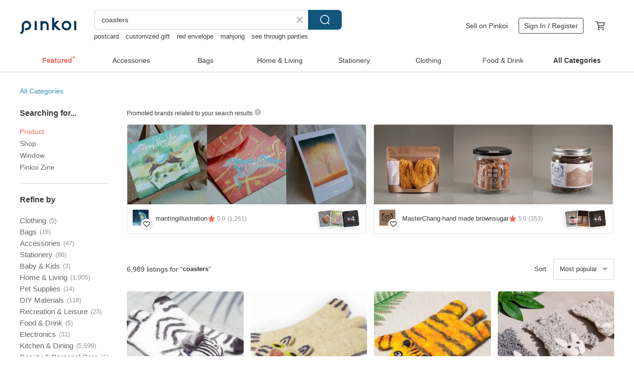

--- FILE ---
content_type: text/html; charset=utf-8
request_url: https://en.pinkoi.com/search?q=coasters&ref_sec=related_keywords&ref_posn=1&ref_related_kw_type=auto&ref_created=1701259652&ref_entity=search_item_list&ref_entity_id=indigo&ref_page=1&ref_pgsz=60&ref_pgsess=1701259652
body_size: 24310
content:

<!doctype html>

<html lang="en" class="web no-js s-not-login s-en webkit" xmlns:fb="http://ogp.me/ns/fb#">
<head prefix="og: http://ogp.me/ns# fb: http://ogp.me/ns/fb# ilovepinkoi: http://ogp.me/ns/fb/ilovepinkoi#">
    <meta charset="utf-8">

        <title>&#34;coasters&#34; | coasters | Pinkoi | Asia’s cross-border design marketplace</title>
    <meta name="keywords" content="coasters">

        <meta name="description" content="The search for &amp;quot;coasters&amp;quot; returned 6,989 results. [Fast Shipping] Ambient Warmth Mug Coaster - CandlelightUS$ 36.91 Coaster / 2.5cm Kiss-cut Washi TapeUS$ 10.97 Sun Moon Lake Bottom Mud Manhole Cover Coaster Single EntryUS$ 19.20 Use keywords to find unique design gifts. Express your creativity, originality, and one-of-a-kindness. Buy something for a loved-one today.">

    <meta name="twitter:card" content="summary_large_image">

        <meta property="og:title" content="coasters | Pinkoi">
        <meta property="og:description" content="The search for &amp;quot;coasters&amp;quot; returned 6,989 results. [Fast Shipping] Ambient Warmth Mug Coaster - CandlelightUS$ 36.91 Coaster / 2.5cm Kiss-cut Washi TapeUS$ 10.97 Sun Moon Lake Bottom Mud Manhole Cover Coaster Single EntryUS$ 19.20 Use keywords to find unique design gifts. Express your creativity, originality, and one-of-a-kindness. Buy something for a loved-one today.">
        <meta property="og:image" content="https://cdn01.pinkoi.com/product/Rim7kJhR/0/10/800x0.jpg">

    <meta property="og:type" content="product">
        <meta property="og:url" content="https://en.pinkoi.com/search?q=coasters&ref_sec=related_keywords&ref_posn=1&ref_related_kw_type=auto&ref_created=1701259652&ref_entity=search_item_list&ref_entity_id=indigo&ref_page=1&ref_pgsz=60&ref_pgsess=1701259652"><link rel="canonical" href="https://en.pinkoi.com/search?q=coasters"><link rel="next" href="https://en.pinkoi.com/search?q=coasters&page=2">

    <link rel="alternate" href="android-app://com.pinkoi/http/en.pinkoi.com/search?q=coasters">

        <script type="application/ld+json">{"@context": "http://schema.org", "@type": "BreadcrumbList", "itemListElement": [{"@type": "ListItem", "position": 1, "item": {"@id": "https://en.pinkoi.com", "name": "Pinkoi"}}, {"@type": "ListItem", "position": 2, "item": {"@id": "https://en.pinkoi.com/search", "name": "Search"}}, {"@type": "ListItem", "position": 3, "item": {"@id": "https://en.pinkoi.com/search?q=coasters", "name": "coasters"}}]}</script>

        <script type="application/ld+json">{"@context": "http://schema.org", "@type": "Product", "productID": "Rim7kJhR", "sku": "Rim7kJhR", "name": "[Fast Shipping] Ambient Warmth Mug Coaster - Candlelight", "description": "Dual-core heating   Constant temperature   Silent operation   Ambient warmth", "image": ["https://cdn01.pinkoi.com/product/Rim7kJhR/0/10/500x0.jpg"], "brand": {"@type": "Brand", "name": "sothing-lg-tw"}, "offers": {"@type": "Offer", "priceCurrency": "USD", "price": 36.91, "availability": "http://schema.org/InStock", "priceValidUntil": "2026-07-26", "itemCondition": "http://schema.org/NewCondition", "url": "https://en.pinkoi.com/product/Rim7kJhR", "seller": {"@type": "Organization", "name": "sothing-lg-tw", "url": "https://en.pinkoi.com/store/sothing-lg-tw"}, "hasMerchantReturnPolicy": [{"@type": "MerchantReturnPolicy", "returnPolicyCategory": "https://schema.org/MerchantReturnFiniteReturnWindow", "merchantReturnDays": 7, "returnMethod": "https://schema.org/ReturnByMail", "returnFees": "https://schema.org/FreeReturn", "applicableCountry": ["TW", "HK", "MO", "TH", "JP", "CN", "US", "SG", "CA"]}]}, "aggregateRating": {"@type": "AggregateRating", "ratingValue": 4.9, "reviewCount": 526}}</script><script type="application/ld+json">{"@context": "http://schema.org", "@type": "Product", "productID": "gXBfT6uF", "sku": "gXBfT6uF", "name": "Coaster / 2.5cm Kiss-cut Washi Tape", "description": "Kiss-cut Washi Tape\nEach illustration is kiss-cut for easy peeling from the tape", "image": ["https://cdn01.pinkoi.com/product/gXBfT6uF/0/2/500x0.jpg"], "brand": {"@type": "Brand", "name": "Pion"}, "offers": {"@type": "Offer", "priceCurrency": "USD", "price": 10.97, "availability": "http://schema.org/InStock", "priceValidUntil": "2026-07-26", "itemCondition": "http://schema.org/NewCondition", "url": "https://en.pinkoi.com/product/gXBfT6uF", "seller": {"@type": "Organization", "name": "Pion", "url": "https://en.pinkoi.com/store/pion"}, "hasMerchantReturnPolicy": [{"@type": "MerchantReturnPolicy", "returnPolicyCategory": "https://schema.org/MerchantReturnFiniteReturnWindow", "merchantReturnDays": 7, "returnMethod": "https://schema.org/ReturnByMail", "returnFees": "https://schema.org/FreeReturn", "applicableCountry": ["TW", "HK", "MO", "TH", "JP", "CN", "US", "SG", "CA"]}]}, "aggregateRating": {"@type": "AggregateRating", "ratingValue": 5.0, "reviewCount": 10314}}</script><script type="application/ld+json">{"@context": "http://schema.org", "@type": "Product", "productID": "LG8yaKE3", "sku": "LG8yaKE3", "name": "Sun Moon Lake Bottom Mud Manhole Cover Coaster Single Entry", "description": "The new version of the Sun Moon Lake bottom mud manhole cover coaster has a different color than before  The bottom mud fired in a high-temperature kiln has a pink-orange hue  The popular product manhole cover coaster is successfully reproduced with sophisticated ceramic production technology  and the thickness is reduced to only about 5mm", "image": ["https://cdn02.pinkoi.com/product/LG8yaKE3/0/500x0.jpg"], "brand": {"@type": "Brand", "name": "tpcreative"}, "offers": {"@type": "Offer", "priceCurrency": "USD", "price": 19.20, "availability": "http://schema.org/InStock", "priceValidUntil": "2026-07-26", "itemCondition": "http://schema.org/NewCondition", "url": "https://en.pinkoi.com/product/LG8yaKE3", "seller": {"@type": "Organization", "name": "tpcreative", "url": "https://en.pinkoi.com/store/tpcreative"}, "hasMerchantReturnPolicy": [{"@type": "MerchantReturnPolicy", "returnPolicyCategory": "https://schema.org/MerchantReturnFiniteReturnWindow", "merchantReturnDays": 7, "returnMethod": "https://schema.org/ReturnByMail", "returnFees": "https://schema.org/FreeReturn", "applicableCountry": ["TW", "HK", "MO", "TH", "JP", "CN", "US", "SG", "CA"]}]}, "aggregateRating": {"@type": "AggregateRating", "ratingValue": 4.9, "reviewCount": 192}}</script><script type="application/ld+json">{"@context": "http://schema.org", "@type": "Product", "productID": "KN5DALYM", "sku": "KN5DALYM", "name": "|woohuang| monochrome Stone concave absorbent coaster", "description": "woohuang  Taiwan independent design  Absorbent coaster with monochrome or Stone concave \nThe diameter of the coaster is 9 cm and the thickness is 0 8 cm  It can be used for hand cups and mugs \nThe one-piece molding is concave  absorbs water and dries quickly  and will not grow mold  Handmade gift is unique", "image": ["https://cdn02.pinkoi.com/product/KN5DALYM/0/1/500x0.jpg"], "brand": {"@type": "Brand", "name": "woohuangdeco"}, "offers": {"@type": "Offer", "priceCurrency": "USD", "price": 5.03, "availability": "http://schema.org/InStock", "priceValidUntil": "2026-07-26", "itemCondition": "http://schema.org/NewCondition", "url": "https://en.pinkoi.com/product/KN5DALYM", "seller": {"@type": "Organization", "name": "woohuangdeco", "url": "https://en.pinkoi.com/store/woohuangdeco"}, "hasMerchantReturnPolicy": [{"@type": "MerchantReturnPolicy", "returnPolicyCategory": "https://schema.org/MerchantReturnFiniteReturnWindow", "merchantReturnDays": 7, "returnMethod": "https://schema.org/ReturnByMail", "returnFees": "https://schema.org/FreeReturn", "applicableCountry": ["TW", "HK", "MO", "TH", "JP", "CN", "US", "SG", "CA"]}]}, "aggregateRating": {"@type": "AggregateRating", "ratingValue": 5.0, "reviewCount": 218}}</script><script type="application/ld+json">{"@context": "http://schema.org", "@type": "Product", "productID": "aghfDid8", "sku": "aghfDid8", "name": "100% Wool Felt Handmade Coaster / Singing Bowl Mat - Fair Trade", "description": "Fair trade crafts from Nepal  handmade with 100  New Zealand wool  each piece is one of a kind  A meaningful choice for yourself or a friend", "image": ["https://cdn01.pinkoi.com/product/aghfDid8/0/2/500x0.jpg"], "brand": {"@type": "Brand", "name": "Perch-Fair trade natural fiber"}, "offers": {"@type": "Offer", "priceCurrency": "USD", "price": 10.06, "availability": "http://schema.org/InStock", "priceValidUntil": "2026-07-26", "itemCondition": "http://schema.org/NewCondition", "url": "https://en.pinkoi.com/product/aghfDid8", "seller": {"@type": "Organization", "name": "Perch-Fair trade natural fiber", "url": "https://en.pinkoi.com/store/perch"}, "hasMerchantReturnPolicy": [{"@type": "MerchantReturnPolicy", "returnPolicyCategory": "https://schema.org/MerchantReturnFiniteReturnWindow", "merchantReturnDays": 7, "returnMethod": "https://schema.org/ReturnByMail", "returnFees": "https://schema.org/FreeReturn", "applicableCountry": ["TW", "HK", "MO", "TH", "JP", "CN", "US", "SG", "CA"]}]}, "aggregateRating": {"@type": "AggregateRating", "ratingValue": 5.0, "reviewCount": 122}}</script><script type="application/ld+json">{"@context": "http://schema.org", "@type": "Product", "productID": "uxqD3AQA", "sku": "uxqD3AQA", "name": "Cat Illustration Embroidered Coaster Set of 2 with Silver Thread Embroidery", "description": "Twinkles in life Series Embroidered Coasters Brighten your life with charming illustrations", "image": ["https://cdn02.pinkoi.com/product/uxqD3AQA/0/2/500x0.jpg"], "brand": {"@type": "Brand", "name": "cloth-goods"}, "offers": {"@type": "Offer", "priceCurrency": "USD", "price": 23.77, "availability": "http://schema.org/InStock", "priceValidUntil": "2026-07-26", "itemCondition": "http://schema.org/NewCondition", "url": "https://en.pinkoi.com/product/uxqD3AQA", "seller": {"@type": "Organization", "name": "cloth-goods", "url": "https://en.pinkoi.com/store/cloth-goods"}, "hasMerchantReturnPolicy": [{"@type": "MerchantReturnPolicy", "returnPolicyCategory": "https://schema.org/MerchantReturnFiniteReturnWindow", "merchantReturnDays": 7, "returnMethod": "https://schema.org/ReturnByMail", "returnFees": "https://schema.org/FreeReturn", "applicableCountry": ["TW", "HK", "MO", "TH", "JP", "CN", "US", "SG", "CA"]}]}, "aggregateRating": {"@type": "AggregateRating", "ratingValue": 5.0, "reviewCount": 728}}</script><script type="application/ld+json">{"@context": "http://schema.org", "@type": "Product", "productID": "icwf2z7v", "sku": "icwf2z7v", "name": "goody bag - badkitty glasses with mei chu coasters set", "description": "goody bag - badkitty glasses with mei chu coasters set", "image": ["https://cdn01.pinkoi.com/product/icwf2z7v/0/1/500x0.jpg"], "brand": {"@type": "Brand", "name": "superB studio"}, "offers": {"@type": "Offer", "priceCurrency": "USD", "price": 26.97, "availability": "http://schema.org/InStock", "priceValidUntil": "2026-07-26", "itemCondition": "http://schema.org/NewCondition", "url": "https://en.pinkoi.com/product/icwf2z7v", "seller": {"@type": "Organization", "name": "superB studio", "url": "https://en.pinkoi.com/store/superb-studio"}, "hasMerchantReturnPolicy": [{"@type": "MerchantReturnPolicy", "returnPolicyCategory": "https://schema.org/MerchantReturnFiniteReturnWindow", "merchantReturnDays": 7, "returnMethod": "https://schema.org/ReturnByMail", "returnFees": "https://schema.org/FreeReturn", "applicableCountry": ["TW", "HK", "MO", "TH", "JP", "CN", "US", "SG", "CA"]}]}, "aggregateRating": {"@type": "AggregateRating", "ratingValue": 5.0, "reviewCount": 3731}}</script><script type="application/ld+json">{"@context": "http://schema.org", "@type": "Product", "productID": "zy6FmGAc", "sku": "zy6FmGAc", "name": "Book the Moss Carpet Coaster Workshop (Cultural Vouchers accepted)", "description": "Please read the shop's notice before placing an order  Once a course is booked  cancellations and refunds are not possible \n We do not respond to group class inquiries via message \n After registering  please add our official LINE account   ado studio and provide your name  class date  and request the template design", "image": ["https://cdn02.pinkoi.com/product/zy6FmGAc/0/4/500x0.jpg"], "brand": {"@type": "Brand", "name": "Dottie Studio"}, "offers": {"@type": "Offer", "priceCurrency": "USD", "price": 47.40, "availability": "http://schema.org/InStock", "priceValidUntil": "2026-07-26", "itemCondition": "http://schema.org/NewCondition", "url": "https://en.pinkoi.com/product/zy6FmGAc", "seller": {"@type": "Organization", "name": "Dottie Studio", "url": "https://en.pinkoi.com/store/ado-studio"}, "hasMerchantReturnPolicy": [{"@type": "MerchantReturnPolicy", "returnPolicyCategory": "https://schema.org/MerchantReturnFiniteReturnWindow", "merchantReturnDays": 7, "returnMethod": "https://schema.org/ReturnByMail", "returnFees": "https://schema.org/FreeReturn", "applicableCountry": ["TW", "HK", "MO", "TH", "JP", "CN", "US", "SG", "CA"]}]}, "aggregateRating": {"@type": "AggregateRating", "ratingValue": 5.0, "reviewCount": 159}}</script><script type="application/ld+json">{"@context": "http://schema.org", "@type": "Product", "productID": "8t2ZGAbb", "sku": "8t2ZGAbb", "name": "Custom-made for You: Raffia Lazy Meow Coaster", "description": "Lazy Meow Coaster\n\nAccompanying you through the most comfortable afternoon moments \nSunlight streams in  cocoa warms your hands \nThe moment you place the Meow Coaster down \neveryday life becomes soft and adorable \nLet's space out together  let's be lazy together \nYes  these are the small joys of a happy life", "image": ["https://cdn01.pinkoi.com/product/8t2ZGAbb/0/1/500x0.jpg"], "brand": {"@type": "Brand", "name": "Bobotree hand-made"}, "offers": {"@type": "Offer", "priceCurrency": "USD", "price": 23.77, "availability": "http://schema.org/InStock", "priceValidUntil": "2026-07-26", "itemCondition": "http://schema.org/NewCondition", "url": "https://en.pinkoi.com/product/8t2ZGAbb", "seller": {"@type": "Organization", "name": "Bobotree hand-made", "url": "https://en.pinkoi.com/store/bobotree"}, "hasMerchantReturnPolicy": [{"@type": "MerchantReturnPolicy", "returnPolicyCategory": "https://schema.org/MerchantReturnFiniteReturnWindow", "merchantReturnDays": 7, "returnMethod": "https://schema.org/ReturnByMail", "returnFees": "https://schema.org/FreeReturn", "applicableCountry": ["TW", "HK", "MO", "TH", "JP", "CN", "US", "SG", "CA"]}]}, "aggregateRating": {"@type": "AggregateRating", "ratingValue": 5.0, "reviewCount": 11}}</script><script type="application/ld+json">{"@context": "http://schema.org", "@type": "Product", "productID": "mYE4dmv2", "sku": "mYE4dmv2", "name": "Spring/Summer Palette: The Flowers Have Bloomed | MIT Artisan Handmade Bamboo Coaster", "description": "Handmade Bamboo Coaster   Solid Wood Tray   The Purest Beauty of Nature", "image": ["https://cdn01.pinkoi.com/product/mYE4dmv2/0/4/500x0.jpg"], "brand": {"@type": "Brand", "name": "inlife"}, "offers": {"@type": "Offer", "priceCurrency": "USD", "price": 35.72, "availability": "http://schema.org/InStock", "priceValidUntil": "2026-07-26", "itemCondition": "http://schema.org/NewCondition", "url": "https://en.pinkoi.com/product/mYE4dmv2", "seller": {"@type": "Organization", "name": "inlife", "url": "https://en.pinkoi.com/store/inlife"}, "hasMerchantReturnPolicy": [{"@type": "MerchantReturnPolicy", "returnPolicyCategory": "https://schema.org/MerchantReturnFiniteReturnWindow", "merchantReturnDays": 7, "returnMethod": "https://schema.org/ReturnByMail", "returnFees": "https://schema.org/FreeReturn", "applicableCountry": ["TW", "HK", "MO", "TH", "JP", "CN", "US", "SG", "CA"]}]}, "aggregateRating": {"@type": "AggregateRating", "ratingValue": 5.0, "reviewCount": 37}}</script><script type="application/ld+json">{"@context": "http://schema.org", "@type": "Product", "productID": "qSJiCDX3", "sku": "qSJiCDX3", "name": "British Mustard water reminder coaster", "description": "Often forget to drink water  Mustard's  Water Reminder Coaster  from the UK helps you easily develop the good habit of replenishing water regularly  Every 20 minutes  the bell and light will remind   It's time to drink water  When you put the water cup back  the timer will automatically reset and wait for the next reminder \nNo matter how busy you are  this coaster can remind you to refill water at any time  making your health more secure", "image": ["https://cdn01.pinkoi.com/product/qSJiCDX3/0/1/500x0.jpg"], "brand": {"@type": "Brand", "name": "justmustard"}, "offers": {"@type": "Offer", "priceCurrency": "USD", "price": 26.51, "availability": "http://schema.org/InStock", "priceValidUntil": "2026-07-26", "itemCondition": "http://schema.org/NewCondition", "url": "https://en.pinkoi.com/product/qSJiCDX3", "seller": {"@type": "Organization", "name": "justmustard", "url": "https://en.pinkoi.com/store/justmustard"}, "hasMerchantReturnPolicy": [{"@type": "MerchantReturnPolicy", "returnPolicyCategory": "https://schema.org/MerchantReturnFiniteReturnWindow", "merchantReturnDays": 7, "returnMethod": "https://schema.org/ReturnByMail", "returnFees": "https://schema.org/FreeReturn", "applicableCountry": ["TW", "HK", "MO", "TH", "JP", "CN", "US", "SG", "CA"]}]}, "aggregateRating": {"@type": "AggregateRating", "ratingValue": 4.9, "reviewCount": 373}}</script><script type="application/ld+json">{"@context": "http://schema.org", "@type": "Product", "productID": "ZsaSjeTF", "sku": "ZsaSjeTF", "name": "Vintage crystal wine coasters", "description": "These coasters feature a flower design  Estimated second half of the last century  likely German or Czechoslovakian", "image": ["https://cdn01.pinkoi.com/product/ZsaSjeTF/0/1/500x0.jpg"], "brand": {"@type": "Brand", "name": "L\u0026R Antiques and Curiosa"}, "offers": {"@type": "Offer", "priceCurrency": "USD", "price": 90.50, "availability": "http://schema.org/InStock", "priceValidUntil": "2026-07-26", "itemCondition": "http://schema.org/NewCondition", "url": "https://en.pinkoi.com/product/ZsaSjeTF", "seller": {"@type": "Organization", "name": "L\u0026R Antiques and Curiosa", "url": "https://en.pinkoi.com/store/landrantiques"}, "hasMerchantReturnPolicy": [{"@type": "MerchantReturnPolicy", "returnPolicyCategory": "https://schema.org/MerchantReturnFiniteReturnWindow", "merchantReturnDays": 7, "returnMethod": "https://schema.org/ReturnByMail", "returnFees": "https://schema.org/FreeReturn", "applicableCountry": ["TW", "HK", "MO", "TH", "JP", "CN", "US", "SG", "CA"]}]}, "aggregateRating": {"@type": "AggregateRating", "ratingValue": 5.0, "reviewCount": 258}}</script><script type="application/ld+json">{"@context": "http://schema.org", "@type": "Product", "productID": "kc58mfSd", "sku": "kc58mfSd", "name": "Antique Round Handmade Tin Coaster", "description": "The lovely coaster was made from solid Tin  As an unique design with hand feel on your hand  no two could be identical", "image": ["https://cdn01.pinkoi.com/product/kc58mfSd/0/9/500x0.jpg"], "brand": {"@type": "Brand", "name": "Freebird Metalwork"}, "offers": {"@type": "Offer", "priceCurrency": "USD", "price": 27.43, "availability": "http://schema.org/InStock", "priceValidUntil": "2026-07-26", "itemCondition": "http://schema.org/NewCondition", "url": "https://en.pinkoi.com/product/kc58mfSd", "seller": {"@type": "Organization", "name": "Freebird Metalwork", "url": "https://en.pinkoi.com/store/freebird-metalwork"}, "hasMerchantReturnPolicy": [{"@type": "MerchantReturnPolicy", "returnPolicyCategory": "https://schema.org/MerchantReturnFiniteReturnWindow", "merchantReturnDays": 7, "returnMethod": "https://schema.org/ReturnByMail", "returnFees": "https://schema.org/FreeReturn", "applicableCountry": ["TW", "HK", "MO", "TH", "JP", "CN", "US", "SG", "CA"]}]}, "aggregateRating": {"@type": "AggregateRating", "ratingValue": 4.9, "reviewCount": 117}}</script><script type="application/ld+json">{"@context": "http://schema.org", "@type": "Product", "productID": "GN3kYKnj", "sku": "GN3kYKnj", "name": "Absorbent Soap Coaster", "description": "Superb Absorbency Keep The Coaster Coaster Itself and Keep Dry", "image": ["https://cdn01.pinkoi.com/product/GN3kYKnj/0/1/500x0.jpg"], "brand": {"@type": "Brand", "name": "Freeprinterior Deco Life"}, "offers": {"@type": "Offer", "priceCurrency": "USD", "price": 10.97, "availability": "http://schema.org/InStock", "priceValidUntil": "2026-07-26", "itemCondition": "http://schema.org/NewCondition", "url": "https://en.pinkoi.com/product/GN3kYKnj", "seller": {"@type": "Organization", "name": "Freeprinterior Deco Life", "url": "https://en.pinkoi.com/store/freeprinterior"}, "hasMerchantReturnPolicy": [{"@type": "MerchantReturnPolicy", "returnPolicyCategory": "https://schema.org/MerchantReturnFiniteReturnWindow", "merchantReturnDays": 7, "returnMethod": "https://schema.org/ReturnByMail", "returnFees": "https://schema.org/FreeReturn", "applicableCountry": ["TW", "HK", "MO", "TH", "JP", "CN", "US", "SG", "CA"]}]}, "aggregateRating": {"@type": "AggregateRating", "ratingValue": 4.9, "reviewCount": 735}}</script><script type="application/ld+json">{"@context": "http://schema.org", "@type": "Product", "productID": "bsaEmqAc", "sku": "bsaEmqAc", "name": "Blossom Glass Round Coaster Candle Holder - Flower", "description": "Blossom Glass Round Coaster Candle Holder \n1piece", "image": ["https://cdn02.pinkoi.com/product/bsaEmqAc/0/2/500x0.jpg"], "brand": {"@type": "Brand", "name": "WEN PIIM"}, "offers": {"@type": "Offer", "priceCurrency": "USD", "price": 29.71, "availability": "http://schema.org/InStock", "priceValidUntil": "2026-07-26", "itemCondition": "http://schema.org/NewCondition", "url": "https://en.pinkoi.com/product/bsaEmqAc", "seller": {"@type": "Organization", "name": "WEN PIIM", "url": "https://en.pinkoi.com/store/wenpiim"}, "hasMerchantReturnPolicy": [{"@type": "MerchantReturnPolicy", "returnPolicyCategory": "https://schema.org/MerchantReturnFiniteReturnWindow", "merchantReturnDays": 7, "returnMethod": "https://schema.org/ReturnByMail", "returnFees": "https://schema.org/FreeReturn", "applicableCountry": ["TW", "HK", "MO", "TH", "JP", "CN", "US", "SG", "CA"]}]}, "aggregateRating": {"@type": "AggregateRating", "ratingValue": 5.0, "reviewCount": 103}}</script><script type="application/ld+json">{"@context": "http://schema.org", "@type": "Product", "productID": "WYJjnAfm", "sku": "WYJjnAfm", "name": "British Mustard USB thermal coaster/3 types in total", "description": "70  constant temperature insulation  the drink temperature is just not too hot\n USB powered  low power and safe heating\n Plug and play  supports Mac and Windows\n Waterproof  not afraid of sudden splashes of liquid\n Lightweight and thin  easy to carry when going out\n Comply with EU safety standards\n Passed RoHS certification", "image": ["https://cdn01.pinkoi.com/product/WYJjnAfm/0/1/500x0.jpg"], "brand": {"@type": "Brand", "name": "justmustard"}, "offers": {"@type": "Offer", "priceCurrency": "USD", "price": 31.08, "availability": "http://schema.org/InStock", "priceValidUntil": "2026-07-26", "itemCondition": "http://schema.org/NewCondition", "url": "https://en.pinkoi.com/product/WYJjnAfm", "seller": {"@type": "Organization", "name": "justmustard", "url": "https://en.pinkoi.com/store/justmustard"}, "hasMerchantReturnPolicy": [{"@type": "MerchantReturnPolicy", "returnPolicyCategory": "https://schema.org/MerchantReturnFiniteReturnWindow", "merchantReturnDays": 7, "returnMethod": "https://schema.org/ReturnByMail", "returnFees": "https://schema.org/FreeReturn", "applicableCountry": ["TW", "HK", "MO", "TH", "JP", "CN", "US", "SG", "CA"]}]}, "aggregateRating": {"@type": "AggregateRating", "ratingValue": 4.9, "reviewCount": 373}}</script><script type="application/ld+json">{"@context": "http://schema.org", "@type": "Product", "productID": "f7qBnP6T", "sku": "f7qBnP6T", "name": "Hand-woven coaster material package - three-dimensional flower coaster insulation and non-slip coaster gift", "description": "Hand-woven flower coaster material package  Contains high-quality wool  crochet hooks and other tools  which can be used to make three-dimensional flowers such as roses lily of the valley  The diameter of 10-12cm is suitable for most cup types  It comes with a detailed tutorial  which is friendly to beginners and can relieve DIY stress  It is the first choice for parent-child party events", "image": ["https://cdn01.pinkoi.com/product/f7qBnP6T/0/1/500x0.jpg"], "brand": {"@type": "Brand", "name": "ChillFuzz | 100% Handmade Rug"}, "offers": {"@type": "Offer", "priceCurrency": "USD", "price": 21.21, "availability": "http://schema.org/InStock", "priceValidUntil": "2026-07-26", "itemCondition": "http://schema.org/NewCondition", "url": "https://en.pinkoi.com/product/f7qBnP6T", "seller": {"@type": "Organization", "name": "ChillFuzz | 100% Handmade Rug", "url": "https://en.pinkoi.com/store/chillfuzz"}, "hasMerchantReturnPolicy": [{"@type": "MerchantReturnPolicy", "returnPolicyCategory": "https://schema.org/MerchantReturnFiniteReturnWindow", "merchantReturnDays": 7, "returnMethod": "https://schema.org/ReturnByMail", "returnFees": "https://schema.org/FreeReturn", "applicableCountry": ["TW", "HK", "MO", "TH", "JP", "CN", "US", "SG", "CA"]}]}, "aggregateRating": {"@type": "AggregateRating", "ratingValue": 4.9, "reviewCount": 13}}</script><script type="application/ld+json">{"@context": "http://schema.org", "@type": "Product", "productID": "j3TLJJzp", "sku": "j3TLJJzp", "name": "British Mustard USB thermal coaster-Aladdin Magic Carpet", "description": "Cover your cup with a  mini rug  Create an exclusive and comfortable little world in an instant  making tea time more interesting and warm  Leading you to fly to A Whole New World", "image": ["https://cdn01.pinkoi.com/product/j3TLJJzp/0/1/500x0.jpg"], "brand": {"@type": "Brand", "name": "justmustard"}, "offers": {"@type": "Offer", "priceCurrency": "USD", "price": 31.08, "availability": "http://schema.org/InStock", "priceValidUntil": "2026-07-26", "itemCondition": "http://schema.org/NewCondition", "url": "https://en.pinkoi.com/product/j3TLJJzp", "seller": {"@type": "Organization", "name": "justmustard", "url": "https://en.pinkoi.com/store/justmustard"}, "hasMerchantReturnPolicy": [{"@type": "MerchantReturnPolicy", "returnPolicyCategory": "https://schema.org/MerchantReturnFiniteReturnWindow", "merchantReturnDays": 7, "returnMethod": "https://schema.org/ReturnByMail", "returnFees": "https://schema.org/FreeReturn", "applicableCountry": ["TW", "HK", "MO", "TH", "JP", "CN", "US", "SG", "CA"]}]}, "aggregateRating": {"@type": "AggregateRating", "ratingValue": 4.9, "reviewCount": 373}}</script><script type="application/ld+json">{"@context": "http://schema.org", "@type": "Product", "productID": "PxAwtuEL", "sku": "PxAwtuEL", "name": "Ocean Wave Coaster", "description": "Ocean Wave Coaster Series  Bringing the Waves of Cijin to Your Table", "image": ["https://cdn01.pinkoi.com/product/PxAwtuEL/0/1/500x0.jpg"], "brand": {"@type": "Brand", "name": "Shanye Woodworks"}, "offers": {"@type": "Offer", "priceCurrency": "USD", "price": 26.97, "availability": "http://schema.org/InStock", "priceValidUntil": "2026-07-26", "itemCondition": "http://schema.org/NewCondition", "url": "https://en.pinkoi.com/product/PxAwtuEL", "seller": {"@type": "Organization", "name": "Shanye Woodworks", "url": "https://en.pinkoi.com/store/hhinteriorshome"}, "hasMerchantReturnPolicy": [{"@type": "MerchantReturnPolicy", "returnPolicyCategory": "https://schema.org/MerchantReturnFiniteReturnWindow", "merchantReturnDays": 7, "returnMethod": "https://schema.org/ReturnByMail", "returnFees": "https://schema.org/FreeReturn", "applicableCountry": ["TW", "HK", "MO", "TH", "JP", "CN", "US", "SG", "CA"]}]}, "aggregateRating": {}}</script><script type="application/ld+json">{"@context": "http://schema.org", "@type": "Product", "productID": "PRzvPN4i", "sku": "PRzvPN4i", "name": "Windmill insulation pad 4-piece set bamboo wood insulation pad coaster table mat anti-scalding pad wooden decoration", "description": "- Natural bamboo wood  fine texture  environmentally friendly and odorless\n- Thick wood effectively insulates and protects the desktop from damage by high temperatures\n- Can be used as pot mats  coasters  decorative mats  etc  one thing for multiple uses\n- Simple wood tone  suitable for simple home style\n- Lightweight and easy to store  practical and beautiful  it is also a good home decoration", "image": ["https://cdn01.pinkoi.com/product/PRzvPN4i/0/1/500x0.jpg"], "brand": {"@type": "Brand", "name": "steeltycoon-store"}, "offers": {"@type": "Offer", "priceCurrency": "USD", "price": 20.08, "availability": "http://schema.org/InStock", "priceValidUntil": "2026-07-26", "itemCondition": "http://schema.org/NewCondition", "url": "https://en.pinkoi.com/product/PRzvPN4i", "seller": {"@type": "Organization", "name": "steeltycoon-store", "url": "https://en.pinkoi.com/store/steeltycoon-store"}, "hasMerchantReturnPolicy": [{"@type": "MerchantReturnPolicy", "returnPolicyCategory": "https://schema.org/MerchantReturnFiniteReturnWindow", "merchantReturnDays": 7, "returnMethod": "https://schema.org/ReturnByMail", "returnFees": "https://schema.org/FreeReturn", "applicableCountry": ["TW", "HK", "MO", "TH", "JP", "CN", "US", "SG", "CA"]}]}, "aggregateRating": {"@type": "AggregateRating", "ratingValue": 4.9, "reviewCount": 44}}</script><script type="application/ld+json">{"@context": "http://schema.org", "@type": "Product", "productID": "iJcveDzC", "sku": "iJcveDzC", "name": "Pola at home / Lotus Root spoon rest (single/4color)", "description": "Inspired by the playful pattern of lotus roots  the  Lotus Root Series  brings nature s warmth into daily life  The lotus root shaped chopstick rest fits a Korean spoon and chopsticks comfortably and blends naturally with any table  Available in glossy or matte finishes to suit your style", "image": ["https://cdn01.pinkoi.com/product/iJcveDzC/0/1/500x0.jpg"], "brand": {"@type": "Brand", "name": "Pola at home"}, "offers": {"@type": "Offer", "priceCurrency": "USD", "price": 10.00, "availability": "http://schema.org/InStock", "priceValidUntil": "2026-07-26", "itemCondition": "http://schema.org/NewCondition", "url": "https://en.pinkoi.com/product/iJcveDzC", "seller": {"@type": "Organization", "name": "Pola at home", "url": "https://en.pinkoi.com/store/polaathome"}, "hasMerchantReturnPolicy": [{"@type": "MerchantReturnPolicy", "returnPolicyCategory": "https://schema.org/MerchantReturnFiniteReturnWindow", "merchantReturnDays": 7, "returnMethod": "https://schema.org/ReturnByMail", "returnFees": "https://schema.org/FreeReturn", "applicableCountry": ["TW", "HK", "MO", "TH", "JP", "CN", "US", "SG", "CA"]}]}, "aggregateRating": {"@type": "AggregateRating", "ratingValue": 5.0, "reviewCount": 12}}</script><script type="application/ld+json">{"@context": "http://schema.org", "@type": "Product", "productID": "KxwZmsAt", "sku": "KxwZmsAt", "name": "Blue and White Coasters Gift Box - Majolica Tiles Coasters Gift box", "description": "Blue and White Coasters Gift Box - Majolica Tiles Coasters Gift box", "image": ["https://cdn01.pinkoi.com/product/KxwZmsAt/0/2/500x0.jpg"], "brand": {"@type": "Brand", "name": "QUEMOLICA"}, "offers": {"@type": "Offer", "priceCurrency": "USD", "price": 39.31, "availability": "http://schema.org/InStock", "priceValidUntil": "2026-07-26", "itemCondition": "http://schema.org/NewCondition", "url": "https://en.pinkoi.com/product/KxwZmsAt", "seller": {"@type": "Organization", "name": "QUEMOLICA", "url": "https://en.pinkoi.com/store/shis"}, "hasMerchantReturnPolicy": [{"@type": "MerchantReturnPolicy", "returnPolicyCategory": "https://schema.org/MerchantReturnFiniteReturnWindow", "merchantReturnDays": 7, "returnMethod": "https://schema.org/ReturnByMail", "returnFees": "https://schema.org/FreeReturn", "applicableCountry": ["TW", "HK", "MO", "TH", "JP", "CN", "US", "SG", "CA"]}]}, "aggregateRating": {"@type": "AggregateRating", "ratingValue": 5.0, "reviewCount": 569}}</script><script type="application/ld+json">{"@context": "http://schema.org", "@type": "Product", "productID": "nxLjCfmD", "sku": "nxLjCfmD", "name": "Bamboo coasters ||cup-mat /dessert plate/", "description": "Traditional Taiwanese bamboo weaving crafts \n  Suitable for placing mug  coffee cup  or serving as a container for dessert", "image": ["https://cdn01.pinkoi.com/product/nxLjCfmD/0/3/500x0.jpg"], "brand": {"@type": "Brand", "name": "po-chu-studio"}, "offers": {"@type": "Offer", "priceCurrency": "USD", "price": 29.71, "availability": "http://schema.org/InStock", "priceValidUntil": "2026-07-26", "itemCondition": "http://schema.org/NewCondition", "url": "https://en.pinkoi.com/product/nxLjCfmD", "seller": {"@type": "Organization", "name": "po-chu-studio", "url": "https://en.pinkoi.com/store/po-chu-studio"}, "hasMerchantReturnPolicy": [{"@type": "MerchantReturnPolicy", "returnPolicyCategory": "https://schema.org/MerchantReturnFiniteReturnWindow", "merchantReturnDays": 7, "returnMethod": "https://schema.org/ReturnByMail", "returnFees": "https://schema.org/FreeReturn", "applicableCountry": ["TW", "HK", "MO", "TH", "JP", "CN", "US", "SG", "CA"]}]}, "aggregateRating": {"@type": "AggregateRating", "ratingValue": 5.0, "reviewCount": 30}}</script><script type="application/ld+json">{"@context": "http://schema.org", "@type": "Product", "productID": "sVNNr2te", "sku": "sVNNr2te", "name": "Mini Mountain Coaster | Mountain View X Incense X Coaster (Designed \u0026 Made in Taiwan)", "description": "Mountains are the axis of all things and the starting point of all life  Let your cup have a reliable support with our  Guardian Mountain \nIt can be used as a coaster  a dried flower display  or even a trinket dish  adding a touch of decorative beauty to your home", "image": ["https://cdn01.pinkoi.com/product/sVNNr2te/0/5/500x0.jpg"], "brand": {"@type": "Brand", "name": "mydslife"}, "offers": {"@type": "Offer", "priceCurrency": "USD", "price": 23.31, "availability": "http://schema.org/InStock", "priceValidUntil": "2026-07-26", "itemCondition": "http://schema.org/NewCondition", "url": "https://en.pinkoi.com/product/sVNNr2te", "seller": {"@type": "Organization", "name": "mydslife", "url": "https://en.pinkoi.com/store/mydslife"}, "hasMerchantReturnPolicy": [{"@type": "MerchantReturnPolicy", "returnPolicyCategory": "https://schema.org/MerchantReturnFiniteReturnWindow", "merchantReturnDays": 7, "returnMethod": "https://schema.org/ReturnByMail", "returnFees": "https://schema.org/FreeReturn", "applicableCountry": ["TW", "HK", "MO", "TH", "JP", "CN", "US", "SG", "CA"]}]}, "aggregateRating": {"@type": "AggregateRating", "ratingValue": 4.9, "reviewCount": 601}}</script><script type="application/ld+json">{"@context": "http://schema.org", "@type": "Product", "productID": "iiZvMgGk", "sku": "iiZvMgGk", "name": "Coasters, bowl pads, heat insulation pads, cup holders,Christmas style/cool gift", "description": "Product name  Cup Insulation Pad of pine tree style \nMaterial  North American FAS grade black walnut wood \nSpecifications  Original wood grain pattern and carved leaf grain pattern \nSize  Please refer to product images \nEach set includes 3 insulation pads and 1 storage base \nPinkoiENcontent", "image": ["https://cdn02.pinkoi.com/product/iiZvMgGk/0/1/500x0.jpg"], "brand": {"@type": "Brand", "name": "mzdesign"}, "offers": {"@type": "Offer", "priceCurrency": "USD", "price": 77.10, "availability": "http://schema.org/InStock", "priceValidUntil": "2026-07-26", "itemCondition": "http://schema.org/NewCondition", "url": "https://en.pinkoi.com/product/iiZvMgGk", "seller": {"@type": "Organization", "name": "mzdesign", "url": "https://en.pinkoi.com/store/mzdesign"}, "hasMerchantReturnPolicy": [{"@type": "MerchantReturnPolicy", "returnPolicyCategory": "https://schema.org/MerchantReturnFiniteReturnWindow", "merchantReturnDays": 7, "returnMethod": "https://schema.org/ReturnByMail", "returnFees": "https://schema.org/FreeReturn", "applicableCountry": ["TW", "HK", "MO", "TH", "JP", "CN", "US", "SG", "CA"]}]}, "aggregateRating": {"@type": "AggregateRating", "ratingValue": 4.9, "reviewCount": 113}}</script><script type="application/ld+json">{"@context": "http://schema.org", "@type": "Product", "productID": "gGHgU89v", "sku": "gGHgU89v", "name": "American MoMA stacked colorful coasters Geo Coasters food grade silicone coasters waterproof gift", "description": "MoMA  Museum of Modern Art  has held more than 5 000 exhibitions since its establishment in 1929  Its collection includes nearly 200 000 works from all over the world over the past 150 years  MoMA is the largest and most influential museum in the world", "image": ["https://cdn01.pinkoi.com/product/gGHgU89v/0/1/500x0.jpg"], "brand": {"@type": "Brand", "name": "weiyoujia"}, "offers": {"@type": "Offer", "priceCurrency": "USD", "price": 71.84, "availability": "http://schema.org/InStock", "priceValidUntil": "2026-07-26", "itemCondition": "http://schema.org/NewCondition", "url": "https://en.pinkoi.com/product/gGHgU89v", "seller": {"@type": "Organization", "name": "weiyoujia", "url": "https://en.pinkoi.com/store/weiyoujia"}, "hasMerchantReturnPolicy": [{"@type": "MerchantReturnPolicy", "returnPolicyCategory": "https://schema.org/MerchantReturnFiniteReturnWindow", "merchantReturnDays": 7, "returnMethod": "https://schema.org/ReturnByMail", "returnFees": "https://schema.org/FreeReturn", "applicableCountry": ["TW", "HK", "MO", "TH", "JP", "CN", "US", "SG", "CA"]}]}, "aggregateRating": {"@type": "AggregateRating", "ratingValue": 4.8, "reviewCount": 13}}</script><script type="application/ld+json">{"@context": "http://schema.org", "@type": "Product", "productID": "PLemSu6x", "sku": "PLemSu6x", "name": "Macrame Heart Coaster", "description": "Organic cotton\nMacrame rope is\nIt feels very soft on the skin \nEvery time I use it  my heart calms down", "image": ["https://cdn01.pinkoi.com/product/PLemSu6x/0/1/500x0.jpg"], "brand": {"@type": "Brand", "name": "Coco Land"}, "offers": {"@type": "Offer", "priceCurrency": "USD", "price": 11.27, "availability": "http://schema.org/InStock", "priceValidUntil": "2026-07-26", "itemCondition": "http://schema.org/NewCondition", "url": "https://en.pinkoi.com/product/PLemSu6x", "seller": {"@type": "Organization", "name": "Coco Land", "url": "https://en.pinkoi.com/store/coco-land"}, "hasMerchantReturnPolicy": [{"@type": "MerchantReturnPolicy", "returnPolicyCategory": "https://schema.org/MerchantReturnFiniteReturnWindow", "merchantReturnDays": 7, "returnMethod": "https://schema.org/ReturnByMail", "returnFees": "https://schema.org/FreeReturn", "applicableCountry": ["TW", "HK", "MO", "TH", "JP", "CN", "US", "SG", "CA"]}]}, "aggregateRating": {"@type": "AggregateRating", "ratingValue": 5.0, "reviewCount": 26}}</script><script type="application/ld+json">{"@context": "http://schema.org", "@type": "Product", "productID": "jcbguMzi", "sku": "jcbguMzi", "name": "Macrame French Knotting - Tassel Coaster Set of Two Workshop (Cultural Points accepted)", "description": "Please read our shop policies before placing an order  Course bookings are final and non-refundable \n  We do not respond to inquiries about group classes via message \n  After placing your order  please contact our official LINE account   ado studio immediately to request the yarn color chart  so we can prepare your materials in advance", "image": ["https://cdn01.pinkoi.com/product/jcbguMzi/0/1/500x0.jpg"], "brand": {"@type": "Brand", "name": "Dottie Studio"}, "offers": {"@type": "Offer", "priceCurrency": "USD", "price": 30.47, "availability": "http://schema.org/InStock", "priceValidUntil": "2026-07-26", "itemCondition": "http://schema.org/NewCondition", "url": "https://en.pinkoi.com/product/jcbguMzi", "seller": {"@type": "Organization", "name": "Dottie Studio", "url": "https://en.pinkoi.com/store/ado-studio"}, "hasMerchantReturnPolicy": [{"@type": "MerchantReturnPolicy", "returnPolicyCategory": "https://schema.org/MerchantReturnFiniteReturnWindow", "merchantReturnDays": 7, "returnMethod": "https://schema.org/ReturnByMail", "returnFees": "https://schema.org/FreeReturn", "applicableCountry": ["TW", "HK", "MO", "TH", "JP", "CN", "US", "SG", "CA"]}]}, "aggregateRating": {"@type": "AggregateRating", "ratingValue": 5.0, "reviewCount": 159}}</script><script type="application/ld+json">{"@context": "http://schema.org", "@type": "Product", "productID": "4FJNkq7A", "sku": "4FJNkq7A", "name": "Mousepad\u0026Coaster", "description": "A set of Mouse pad   Coaster", "image": ["https://cdn02.pinkoi.com/product/4FJNkq7A/0/2/500x0.jpg"], "brand": {"@type": "Brand", "name": "unnecessarystore"}, "offers": {"@type": "Offer", "priceCurrency": "USD", "price": 18.54, "availability": "http://schema.org/InStock", "priceValidUntil": "2026-07-26", "itemCondition": "http://schema.org/NewCondition", "url": "https://en.pinkoi.com/product/4FJNkq7A", "seller": {"@type": "Organization", "name": "unnecessarystore", "url": "https://en.pinkoi.com/store/unnecessarystore"}, "hasMerchantReturnPolicy": [{"@type": "MerchantReturnPolicy", "returnPolicyCategory": "https://schema.org/MerchantReturnFiniteReturnWindow", "merchantReturnDays": 7, "returnMethod": "https://schema.org/ReturnByMail", "returnFees": "https://schema.org/FreeReturn", "applicableCountry": ["TW", "HK", "MO", "TH", "JP", "CN", "US", "SG", "CA"]}]}, "aggregateRating": {"@type": "AggregateRating", "ratingValue": 5.0, "reviewCount": 53}}</script><script type="application/ld+json">{"@context": "http://schema.org", "@type": "Product", "productID": "N2akuP5J", "sku": "N2akuP5J", "name": "Taiwan Majolica Absorbent Tiles Coaster", "description": "Tape Size  11cm X 11cm square \n  Material  ceramic tiles   pads on the bottom \n  made in Taiwan\n  Counts  1 pieces", "image": ["https://cdn01.pinkoi.com/product/N2akuP5J/0/1/500x0.jpg"], "brand": {"@type": "Brand", "name": "QUEMOLICA"}, "offers": {"@type": "Offer", "priceCurrency": "USD", "price": 9.15, "availability": "http://schema.org/InStock", "priceValidUntil": "2026-07-26", "itemCondition": "http://schema.org/NewCondition", "url": "https://en.pinkoi.com/product/N2akuP5J", "seller": {"@type": "Organization", "name": "QUEMOLICA", "url": "https://en.pinkoi.com/store/shis"}, "hasMerchantReturnPolicy": [{"@type": "MerchantReturnPolicy", "returnPolicyCategory": "https://schema.org/MerchantReturnFiniteReturnWindow", "merchantReturnDays": 7, "returnMethod": "https://schema.org/ReturnByMail", "returnFees": "https://schema.org/FreeReturn", "applicableCountry": ["TW", "HK", "MO", "TH", "JP", "CN", "US", "SG", "CA"]}]}, "aggregateRating": {"@type": "AggregateRating", "ratingValue": 5.0, "reviewCount": 569}}</script><script type="application/ld+json">{"@context": "http://schema.org", "@type": "Product", "productID": "MRTNLgGt", "sku": "MRTNLgGt", "name": "Black persimmon blue ocean coaster decoration", "description": "Black persimmon blue ocean coaster decoration\nSize  9 5 9 5 1 7 cm", "image": ["https://cdn01.pinkoi.com/product/MRTNLgGt/0/2/500x0.jpg"], "brand": {"@type": "Brand", "name": "https://www.facebook.com/profile.php"}, "offers": {"@type": "Offer", "priceCurrency": "USD", "price": 39.20, "availability": "http://schema.org/InStock", "priceValidUntil": "2026-07-26", "itemCondition": "http://schema.org/NewCondition", "url": "https://en.pinkoi.com/product/MRTNLgGt", "seller": {"@type": "Organization", "name": "https://www.facebook.com/profile.php", "url": "https://en.pinkoi.com/store/jcolor"}, "hasMerchantReturnPolicy": [{"@type": "MerchantReturnPolicy", "returnPolicyCategory": "https://schema.org/MerchantReturnFiniteReturnWindow", "merchantReturnDays": 7, "returnMethod": "https://schema.org/ReturnByMail", "returnFees": "https://schema.org/FreeReturn", "applicableCountry": ["TW", "HK", "MO", "TH", "JP", "CN", "US", "SG", "CA"]}]}, "aggregateRating": {"@type": "AggregateRating", "ratingValue": 5.0, "reviewCount": 66}}</script><script type="application/ld+json">{"@context": "http://schema.org", "@type": "Product", "productID": "n65jp6DX", "sku": "n65jp6DX", "name": "Limited Edition | MIT Artisan Handwoven Bamboo Coasters: Gifting \u0026 Customization", "description": "Handwoven Bamboo Coasters   Solid Wood Tray   The Essence of Pure  Raw Beauty", "image": ["https://cdn01.pinkoi.com/product/n65jp6DX/0/16/500x0.jpg"], "brand": {"@type": "Brand", "name": "inlife"}, "offers": {"@type": "Offer", "priceCurrency": "USD", "price": 35.72, "availability": "http://schema.org/InStock", "priceValidUntil": "2026-07-26", "itemCondition": "http://schema.org/NewCondition", "url": "https://en.pinkoi.com/product/n65jp6DX", "seller": {"@type": "Organization", "name": "inlife", "url": "https://en.pinkoi.com/store/inlife"}, "hasMerchantReturnPolicy": [{"@type": "MerchantReturnPolicy", "returnPolicyCategory": "https://schema.org/MerchantReturnFiniteReturnWindow", "merchantReturnDays": 7, "returnMethod": "https://schema.org/ReturnByMail", "returnFees": "https://schema.org/FreeReturn", "applicableCountry": ["TW", "HK", "MO", "TH", "JP", "CN", "US", "SG", "CA"]}]}, "aggregateRating": {"@type": "AggregateRating", "ratingValue": 5.0, "reviewCount": 37}}</script><script type="application/ld+json">{"@context": "http://schema.org", "@type": "Product", "productID": "KjZG7SHq", "sku": "KjZG7SHq", "name": "A Little Tit, baby seal, penguin' Diatomaceous Earth Coasters", "description": "ORDER ZOOS Diatomaceous Earth Coasters   3 Designs", "image": ["https://cdn01.pinkoi.com/product/KjZG7SHq/0/1/500x0.jpg"], "brand": {"@type": "Brand", "name": "ORDER ZOOS"}, "offers": {"@type": "Offer", "priceCurrency": "USD", "price": 8.23, "availability": "http://schema.org/InStock", "priceValidUntil": "2026-07-26", "itemCondition": "http://schema.org/NewCondition", "url": "https://en.pinkoi.com/product/KjZG7SHq", "seller": {"@type": "Organization", "name": "ORDER ZOOS", "url": "https://en.pinkoi.com/store/orderzoos"}, "hasMerchantReturnPolicy": [{"@type": "MerchantReturnPolicy", "returnPolicyCategory": "https://schema.org/MerchantReturnFiniteReturnWindow", "merchantReturnDays": 7, "returnMethod": "https://schema.org/ReturnByMail", "returnFees": "https://schema.org/FreeReturn", "applicableCountry": ["TW", "HK", "MO", "TH", "JP", "CN", "US", "SG", "CA"]}]}, "aggregateRating": {"@type": "AggregateRating", "ratingValue": 5.0, "reviewCount": 32}}</script><script type="application/ld+json">{"@context": "http://schema.org", "@type": "Product", "productID": "hGxhTCmC", "sku": "hGxhTCmC", "name": "[Chaoyan] Stamp embroidery material package morning glory coaster DIY (excluding stamp needle) | XiuCrafts", "description": "Poke out the fluffy little flower coasters with your own hands to make you think of me every time you drink tea  Morning glory symbolizes tranquility and strength  It is suitable to be placed in the office or at home  It brings a warm touch on cold days  It is suitable for giving as a gift and for personal use", "image": ["https://cdn02.pinkoi.com/product/hGxhTCmC/0/1/500x0.jpg"], "brand": {"@type": "Brand", "name": "Jeantopia | Jeancard."}, "offers": {"@type": "Offer", "priceCurrency": "USD", "price": 17.37, "availability": "http://schema.org/InStock", "priceValidUntil": "2026-07-26", "itemCondition": "http://schema.org/NewCondition", "url": "https://en.pinkoi.com/product/hGxhTCmC", "seller": {"@type": "Organization", "name": "Jeantopia | Jeancard.", "url": "https://en.pinkoi.com/store/jeantopia"}, "hasMerchantReturnPolicy": [{"@type": "MerchantReturnPolicy", "returnPolicyCategory": "https://schema.org/MerchantReturnFiniteReturnWindow", "merchantReturnDays": 7, "returnMethod": "https://schema.org/ReturnByMail", "returnFees": "https://schema.org/FreeReturn", "applicableCountry": ["TW", "HK", "MO", "TH", "JP", "CN", "US", "SG", "CA"]}]}, "aggregateRating": {"@type": "AggregateRating", "ratingValue": 5.0, "reviewCount": 779}}</script><script type="application/ld+json">{"@context": "http://schema.org", "@type": "Product", "productID": "fK6zCePk", "sku": "fK6zCePk", "name": "Foliage plant embroidery coaster material package full video teaching ginkgo brocade mountain turtle 3 into", "description": "Are you a gardening enthusiast too  Or are you always growing stagnant plants and are on the verge of turning into blackfingers  It doesn't matter  Let's make some leaf-viewing coasters that will never wither  Put it on the table  the four seasons are full of life  and it is comfortable and healing to watch  This material kit teaches the skills of hand sewing and embroidery  Of course  if you have a sewing machine at home  you can also use car sewing instead of hand sewing", "image": ["https://cdn01.pinkoi.com/product/fK6zCePk/0/2/500x0.jpg"], "brand": {"@type": "Brand", "name": "cloth-goods"}, "offers": {"@type": "Offer", "priceCurrency": "USD", "price": 28.34, "availability": "http://schema.org/InStock", "priceValidUntil": "2026-07-26", "itemCondition": "http://schema.org/NewCondition", "url": "https://en.pinkoi.com/product/fK6zCePk", "seller": {"@type": "Organization", "name": "cloth-goods", "url": "https://en.pinkoi.com/store/cloth-goods"}, "hasMerchantReturnPolicy": [{"@type": "MerchantReturnPolicy", "returnPolicyCategory": "https://schema.org/MerchantReturnFiniteReturnWindow", "merchantReturnDays": 7, "returnMethod": "https://schema.org/ReturnByMail", "returnFees": "https://schema.org/FreeReturn", "applicableCountry": ["TW", "HK", "MO", "TH", "JP", "CN", "US", "SG", "CA"]}]}, "aggregateRating": {"@type": "AggregateRating", "ratingValue": 5.0, "reviewCount": 728}}</script><script type="application/ld+json">{"@context": "http://schema.org", "@type": "Product", "productID": "tugKjmgW", "sku": "tugKjmgW", "name": "Touch-Me Grass Concrete Coaster Complete Set", "description": "A Whole New Upgrade  Full of Designer Love \nI Want It All Right Now  Touch-Me Grass Concrete Coaster Set\nHandmade by local designers  we simply wanted to bring a touch of practical greenery to your desk  Everlasting greenery that never wilts  combined with durable  aerated concrete  Perfect for any cup  A timeless  versatile  and therapeutic essential  Get yours now and give it a touch", "image": ["https://cdn02.pinkoi.com/product/tugKjmgW/0/2/500x0.jpg"], "brand": {"@type": "Brand", "name": "mo \u0026 more Life"}, "offers": {"@type": "Offer", "priceCurrency": "USD", "price": 27.76, "availability": "http://schema.org/InStock", "priceValidUntil": "2026-07-26", "itemCondition": "http://schema.org/NewCondition", "url": "https://en.pinkoi.com/product/tugKjmgW", "seller": {"@type": "Organization", "name": "mo \u0026 more Life", "url": "https://en.pinkoi.com/store/moandmorelife"}, "hasMerchantReturnPolicy": [{"@type": "MerchantReturnPolicy", "returnPolicyCategory": "https://schema.org/MerchantReturnFiniteReturnWindow", "merchantReturnDays": 7, "returnMethod": "https://schema.org/ReturnByMail", "returnFees": "https://schema.org/FreeReturn", "applicableCountry": ["TW", "HK", "MO", "TH", "JP", "CN", "US", "SG", "CA"]}]}, "aggregateRating": {"@type": "AggregateRating", "ratingValue": 5.0, "reviewCount": 109}}</script><script type="application/ld+json">{"@context": "http://schema.org", "@type": "Product", "productID": "z6FJ9EFk", "sku": "z6FJ9EFk", "name": "Classic Taiwan Incense Cedar Coaster with Majestic Annual Rings - Permanently Emitting a Woody Fragrance", "description": "Two-thirds of Taiwan's land is covered by forests  home to many native tree species  We transform these precious woods into everyday items  handcrafted with care  bringing the invigorating scent of Taiwan's forests into your daily life", "image": ["https://cdn01.pinkoi.com/product/z6FJ9EFk/0/2/500x0.jpg"], "brand": {"@type": "Brand", "name": "goodwood"}, "offers": {"@type": "Offer", "priceCurrency": "USD", "price": 32.19, "availability": "http://schema.org/InStock", "priceValidUntil": "2026-07-26", "itemCondition": "http://schema.org/NewCondition", "url": "https://en.pinkoi.com/product/z6FJ9EFk", "seller": {"@type": "Organization", "name": "goodwood", "url": "https://en.pinkoi.com/store/goodwood"}, "hasMerchantReturnPolicy": [{"@type": "MerchantReturnPolicy", "returnPolicyCategory": "https://schema.org/MerchantReturnFiniteReturnWindow", "merchantReturnDays": 7, "returnMethod": "https://schema.org/ReturnByMail", "returnFees": "https://schema.org/FreeReturn", "applicableCountry": ["TW", "HK", "MO", "TH", "JP", "CN", "US", "SG", "CA"]}]}, "aggregateRating": {"@type": "AggregateRating", "ratingValue": 5.0, "reviewCount": 524}}</script><script type="application/ld+json">{"@context": "http://schema.org", "@type": "Product", "productID": "7nuR8XVx", "sku": "7nuR8XVx", "name": "Blue flower coaster set", "description": "Old tile magnet coaster  4-piece set\nSingle piece size  9cm x 9cm thickness 5mm\nMaterial introduction  tinplate soft magnetic\nUsage  It can be used as a coaster or stored as a refrigerator sticker or a work table", "image": ["https://cdn01.pinkoi.com/product/7nuR8XVx/0/5/500x0.jpg"], "brand": {"@type": "Brand", "name": "muzi-art"}, "offers": {"@type": "Offer", "priceCurrency": "USD", "price": 16.46, "availability": "http://schema.org/InStock", "priceValidUntil": "2026-07-26", "itemCondition": "http://schema.org/NewCondition", "url": "https://en.pinkoi.com/product/7nuR8XVx", "seller": {"@type": "Organization", "name": "muzi-art", "url": "https://en.pinkoi.com/store/muzi-art"}, "hasMerchantReturnPolicy": [{"@type": "MerchantReturnPolicy", "returnPolicyCategory": "https://schema.org/MerchantReturnFiniteReturnWindow", "merchantReturnDays": 7, "returnMethod": "https://schema.org/ReturnByMail", "returnFees": "https://schema.org/FreeReturn", "applicableCountry": ["TW", "HK", "MO", "TH", "JP", "CN", "US", "SG", "CA"]}]}, "aggregateRating": {"@type": "AggregateRating", "ratingValue": 5.0, "reviewCount": 1512}}</script><script type="application/ld+json">{"@context": "http://schema.org", "@type": "Product", "productID": "EegXJard", "sku": "EegXJard", "name": "Begonia flower Cement coaster | Cement and Begonia flower glass (limited edition - designed and manufactured in Taiwan)", "description": "The glass windows of childhood hold a lot of memories in our hearts  including happiness  sadness or joy  as well as the good times with grandpa and grandma  Let the beauty of the past become a part of our lives  The out-of-print crabapple flower glass combined with Cement coasters allows the memories of the past to accompany your future life", "image": ["https://cdn01.pinkoi.com/product/EegXJard/0/3/500x0.jpg"], "brand": {"@type": "Brand", "name": "mydslife"}, "offers": {"@type": "Offer", "priceCurrency": "USD", "price": 23.77, "availability": "http://schema.org/InStock", "priceValidUntil": "2026-07-26", "itemCondition": "http://schema.org/NewCondition", "url": "https://en.pinkoi.com/product/EegXJard", "seller": {"@type": "Organization", "name": "mydslife", "url": "https://en.pinkoi.com/store/mydslife"}, "hasMerchantReturnPolicy": [{"@type": "MerchantReturnPolicy", "returnPolicyCategory": "https://schema.org/MerchantReturnFiniteReturnWindow", "merchantReturnDays": 7, "returnMethod": "https://schema.org/ReturnByMail", "returnFees": "https://schema.org/FreeReturn", "applicableCountry": ["TW", "HK", "MO", "TH", "JP", "CN", "US", "SG", "CA"]}]}, "aggregateRating": {"@type": "AggregateRating", "ratingValue": 4.9, "reviewCount": 601}}</script><script type="application/ld+json">{"@context": "http://schema.org", "@type": "Product", "productID": "TBiDRZsD", "sku": "TBiDRZsD", "name": "Diffusing coaster Diffusing Stone absorbent coaster Memory window flower Begonia flower tile wall", "description": "Fragrance diffuser Stone material\nDrop essential oils  fragrance or spray perfume to achieve a diffuser effect\nMemory window grilles  tile shapes  and retro embossing are worth collecting", "image": ["https://cdn01.pinkoi.com/product/TBiDRZsD/0/1/500x0.jpg"], "brand": {"@type": "Brand", "name": "WM.CHLOE   MU SCENT"}, "offers": {"@type": "Offer", "priceCurrency": "USD", "price": 4.58, "availability": "http://schema.org/InStock", "priceValidUntil": "2026-07-26", "itemCondition": "http://schema.org/NewCondition", "url": "https://en.pinkoi.com/product/TBiDRZsD", "seller": {"@type": "Organization", "name": "WM.CHLOE   MU SCENT", "url": "https://en.pinkoi.com/store/wm-chloe"}, "hasMerchantReturnPolicy": [{"@type": "MerchantReturnPolicy", "returnPolicyCategory": "https://schema.org/MerchantReturnFiniteReturnWindow", "merchantReturnDays": 7, "returnMethod": "https://schema.org/ReturnByMail", "returnFees": "https://schema.org/FreeReturn", "applicableCountry": ["TW", "HK", "MO", "TH", "JP", "CN", "US", "SG", "CA"]}]}, "aggregateRating": {"@type": "AggregateRating", "ratingValue": 5.0, "reviewCount": 144}}</script><script type="application/ld+json">{"@context": "http://schema.org", "@type": "Product", "productID": "vkxiCETz", "sku": "vkxiCETz", "name": "\u2502 KITSUNEBIYORI Masterpiece Tile \u2502 Absorbent Coaster", "description": "KITSUNEBIYORI Masterpiece Tile   Ceramic Absorbent Coaster  18 Designs  Yingge Ceramics", "image": ["https://cdn01.pinkoi.com/product/vkxiCETz/0/1/500x0.jpg"], "brand": {"@type": "Brand", "name": "KITSUNEBIYORI"}, "offers": {"@type": "Offer", "priceCurrency": "USD", "price": 8.23, "availability": "http://schema.org/InStock", "priceValidUntil": "2026-07-26", "itemCondition": "http://schema.org/NewCondition", "url": "https://en.pinkoi.com/product/vkxiCETz", "seller": {"@type": "Organization", "name": "KITSUNEBIYORI", "url": "https://en.pinkoi.com/store/kitsunebiyori"}, "hasMerchantReturnPolicy": [{"@type": "MerchantReturnPolicy", "returnPolicyCategory": "https://schema.org/MerchantReturnFiniteReturnWindow", "merchantReturnDays": 7, "returnMethod": "https://schema.org/ReturnByMail", "returnFees": "https://schema.org/FreeReturn", "applicableCountry": ["TW", "HK", "MO", "TH", "JP", "CN", "US", "SG", "CA"]}]}, "aggregateRating": {"@type": "AggregateRating", "ratingValue": 5.0, "reviewCount": 1095}}</script><script type="application/ld+json">{"@context": "http://schema.org", "@type": "Product", "productID": "dNxqTN2N", "sku": "dNxqTN2N", "name": "Ebony Wood Ocean Tea Tray Decor", "description": "Ebony Wood Ocean Tea Tray Decor\nDimensions  17 8 11 8 1 8 cm", "image": ["https://cdn01.pinkoi.com/product/dNxqTN2N/0/5/500x0.jpg"], "brand": {"@type": "Brand", "name": "https://www.facebook.com/profile.php"}, "offers": {"@type": "Offer", "priceCurrency": "USD", "price": 34.63, "availability": "http://schema.org/InStock", "priceValidUntil": "2026-07-26", "itemCondition": "http://schema.org/NewCondition", "url": "https://en.pinkoi.com/product/dNxqTN2N", "seller": {"@type": "Organization", "name": "https://www.facebook.com/profile.php", "url": "https://en.pinkoi.com/store/jcolor"}, "hasMerchantReturnPolicy": [{"@type": "MerchantReturnPolicy", "returnPolicyCategory": "https://schema.org/MerchantReturnFiniteReturnWindow", "merchantReturnDays": 7, "returnMethod": "https://schema.org/ReturnByMail", "returnFees": "https://schema.org/FreeReturn", "applicableCountry": ["TW", "HK", "MO", "TH", "JP", "CN", "US", "SG", "CA"]}]}, "aggregateRating": {"@type": "AggregateRating", "ratingValue": 5.0, "reviewCount": 66}}</script><script type="application/ld+json">{"@context": "http://schema.org", "@type": "Product", "productID": "HheP92pJ", "sku": "HheP92pJ", "name": "[Pre-order ships 3/2] Japan BRUNO Constant Temperature Mug Warmer Set BXM201 (Includes Mug \u0026 Warmer)", "description": "Even heat distribution  so your warm drinks stay warm\nConstant temperature design with two levels to freely switch between\n8-hour auto-shutoff for enhanced safety and peace of mind\nUSB Type-C powered  making it convenient for use on the go\nCompatible with flat-bottomed cups and mugs  perfect for warming your drinks at the office or home\n\nEnjoy your warm beverages anytime  anywhere  for a heartwarming moment", "image": ["https://cdn01.pinkoi.com/product/HheP92pJ/0/1/500x0.jpg"], "brand": {"@type": "Brand", "name": "brunotaiwan"}, "offers": {"@type": "Offer", "priceCurrency": "USD", "price": 42.32, "availability": "http://schema.org/InStock", "priceValidUntil": "2026-07-26", "itemCondition": "http://schema.org/NewCondition", "url": "https://en.pinkoi.com/product/HheP92pJ", "seller": {"@type": "Organization", "name": "brunotaiwan", "url": "https://en.pinkoi.com/store/brunotaiwan"}, "hasMerchantReturnPolicy": [{"@type": "MerchantReturnPolicy", "returnPolicyCategory": "https://schema.org/MerchantReturnFiniteReturnWindow", "merchantReturnDays": 7, "returnMethod": "https://schema.org/ReturnByMail", "returnFees": "https://schema.org/FreeReturn", "applicableCountry": ["TW", "HK", "MO", "TH", "JP", "CN", "US", "SG", "CA"]}]}, "aggregateRating": {"@type": "AggregateRating", "ratingValue": 4.9, "reviewCount": 1922}}</script><script type="application/ld+json">{"@context": "http://schema.org", "@type": "Product", "productID": "XgCTxh4v", "sku": "XgCTxh4v", "name": "Absorbent Soap Coaster", "description": "Superb Absorbency Keep The Coaster Coaster Itself and Keep Dry", "image": ["https://cdn01.pinkoi.com/product/XgCTxh4v/0/1/500x0.jpg"], "brand": {"@type": "Brand", "name": "Freeprinterior Deco Life"}, "offers": {"@type": "Offer", "priceCurrency": "USD", "price": 10.97, "availability": "http://schema.org/InStock", "priceValidUntil": "2026-07-26", "itemCondition": "http://schema.org/NewCondition", "url": "https://en.pinkoi.com/product/XgCTxh4v", "seller": {"@type": "Organization", "name": "Freeprinterior Deco Life", "url": "https://en.pinkoi.com/store/freeprinterior"}, "hasMerchantReturnPolicy": [{"@type": "MerchantReturnPolicy", "returnPolicyCategory": "https://schema.org/MerchantReturnFiniteReturnWindow", "merchantReturnDays": 7, "returnMethod": "https://schema.org/ReturnByMail", "returnFees": "https://schema.org/FreeReturn", "applicableCountry": ["TW", "HK", "MO", "TH", "JP", "CN", "US", "SG", "CA"]}]}, "aggregateRating": {"@type": "AggregateRating", "ratingValue": 4.9, "reviewCount": 735}}</script><script type="application/ld+json">{"@context": "http://schema.org", "@type": "Product", "productID": "VESgaGYs", "sku": "VESgaGYs", "name": "\u3010Harry Potter\u3011 Slytherin senior gift set (including mug, coaster, key ring)", "description": "As a professional Slytherin student  it is necessary to have a set of lifestyle items that match your status in order to match your ambition and desire  including a coaster  key ring and mug  each of which has strong elements of Schlegelwood College  The capacity of the included mug is about 11OZ 315ML", "image": ["https://cdn02.pinkoi.com/product/VESgaGYs/0/1/500x0.jpg"], "brand": {"@type": "Brand", "name": "dopetw"}, "offers": {"@type": "Offer", "priceCurrency": "USD", "price": 45.25, "availability": "http://schema.org/InStock", "priceValidUntil": "2026-07-26", "itemCondition": "http://schema.org/NewCondition", "url": "https://en.pinkoi.com/product/VESgaGYs", "seller": {"@type": "Organization", "name": "dopetw", "url": "https://en.pinkoi.com/store/dopetw"}, "hasMerchantReturnPolicy": [{"@type": "MerchantReturnPolicy", "returnPolicyCategory": "https://schema.org/MerchantReturnFiniteReturnWindow", "merchantReturnDays": 7, "returnMethod": "https://schema.org/ReturnByMail", "returnFees": "https://schema.org/FreeReturn", "applicableCountry": ["TW", "HK", "MO", "TH", "JP", "CN", "US", "SG", "CA"]}]}, "aggregateRating": {"@type": "AggregateRating", "ratingValue": 4.9, "reviewCount": 461}}</script><script type="application/ld+json">{"@context": "http://schema.org", "@type": "Product", "productID": "tU2egrvb", "sku": "tU2egrvb", "name": "Russian embroidered coasters", "description": "Original design pattern\nEach style is handmade", "image": ["https://cdn01.pinkoi.com/product/tU2egrvb/0/1/500x0.jpg"], "brand": {"@type": "Brand", "name": "fourhands"}, "offers": {"@type": "Offer", "priceCurrency": "USD", "price": 16.00, "availability": "http://schema.org/InStock", "priceValidUntil": "2026-07-26", "itemCondition": "http://schema.org/NewCondition", "url": "https://en.pinkoi.com/product/tU2egrvb", "seller": {"@type": "Organization", "name": "fourhands", "url": "https://en.pinkoi.com/store/fourhands"}, "hasMerchantReturnPolicy": [{"@type": "MerchantReturnPolicy", "returnPolicyCategory": "https://schema.org/MerchantReturnFiniteReturnWindow", "merchantReturnDays": 7, "returnMethod": "https://schema.org/ReturnByMail", "returnFees": "https://schema.org/FreeReturn", "applicableCountry": ["TW", "HK", "MO", "TH", "JP", "CN", "US", "SG", "CA"]}]}, "aggregateRating": {"@type": "AggregateRating", "ratingValue": 5.0, "reviewCount": 28}}</script><script type="application/ld+json">{"@context": "http://schema.org", "@type": "Product", "productID": "1hOIyByw", "sku": "1hOIyByw", "name": "Flower Coaster", "description": "Product size  L x W    12 x 12 cm\n  Weight   50-55 g", "image": ["https://cdn02.pinkoi.com/product/1hOIyByw/0/12/500x0.jpg"], "brand": {"@type": "Brand", "name": "Bu Diao"}, "offers": {"@type": "Offer", "priceCurrency": "USD", "price": 31.08, "availability": "http://schema.org/InStock", "priceValidUntil": "2026-07-26", "itemCondition": "http://schema.org/NewCondition", "url": "https://en.pinkoi.com/product/1hOIyByw", "seller": {"@type": "Organization", "name": "Bu Diao", "url": "https://en.pinkoi.com/store/changyifangtw"}, "hasMerchantReturnPolicy": [{"@type": "MerchantReturnPolicy", "returnPolicyCategory": "https://schema.org/MerchantReturnFiniteReturnWindow", "merchantReturnDays": 7, "returnMethod": "https://schema.org/ReturnByMail", "returnFees": "https://schema.org/FreeReturn", "applicableCountry": ["TW", "HK", "MO", "TH", "JP", "CN", "US", "SG", "CA"]}]}, "aggregateRating": {"@type": "AggregateRating", "ratingValue": 5.0, "reviewCount": 146}}</script><script type="application/ld+json">{"@context": "http://schema.org", "@type": "Product", "productID": "BJ5VAmmX", "sku": "BJ5VAmmX", "name": "Tea coasters/glass coasters/inlaid glass", "description": "Using small coasters made of old Taiwanese glass specially designed for tea tasting can make you feel the beauty and cultural heritage of tea art", "image": ["https://cdn01.pinkoi.com/product/BJ5VAmmX/0/1/500x0.jpg"], "brand": {"@type": "Brand", "name": "mocat"}, "offers": {"@type": "Offer", "priceCurrency": "USD", "price": 11.27, "availability": "http://schema.org/InStock", "priceValidUntil": "2026-07-26", "itemCondition": "http://schema.org/NewCondition", "url": "https://en.pinkoi.com/product/BJ5VAmmX", "seller": {"@type": "Organization", "name": "mocat", "url": "https://en.pinkoi.com/store/mocat"}, "hasMerchantReturnPolicy": [{"@type": "MerchantReturnPolicy", "returnPolicyCategory": "https://schema.org/MerchantReturnFiniteReturnWindow", "merchantReturnDays": 7, "returnMethod": "https://schema.org/ReturnByMail", "returnFees": "https://schema.org/FreeReturn", "applicableCountry": ["TW", "HK", "MO", "TH", "JP", "CN", "US", "SG", "CA"]}]}, "aggregateRating": {"@type": "AggregateRating", "ratingValue": 5.0, "reviewCount": 251}}</script><script type="application/ld+json">{"@context": "http://schema.org", "@type": "Product", "productID": "fFRRZXZH", "sku": "fFRRZXZH", "name": "Narutomaki Coaster (4PCS)", "description": "Free Shipping \nAbsorbent Diatomite Coaster  It also makes a great interior accessory", "image": ["https://cdn01.pinkoi.com/product/fFRRZXZH/0/1/500x0.jpg"], "brand": {"@type": "Brand", "name": "Yeoreum Studio"}, "offers": {"@type": "Offer", "priceCurrency": "USD", "price": 24.50, "availability": "http://schema.org/InStock", "priceValidUntil": "2026-07-26", "itemCondition": "http://schema.org/NewCondition", "url": "https://en.pinkoi.com/product/fFRRZXZH", "seller": {"@type": "Organization", "name": "Yeoreum Studio", "url": "https://en.pinkoi.com/store/yeoreumstudio"}, "hasMerchantReturnPolicy": [{"@type": "MerchantReturnPolicy", "returnPolicyCategory": "https://schema.org/MerchantReturnFiniteReturnWindow", "merchantReturnDays": 7, "returnMethod": "https://schema.org/ReturnByMail", "returnFees": "https://schema.org/FreeReturn", "applicableCountry": ["TW", "HK", "MO", "TH", "JP", "CN", "US", "SG", "CA"]}]}, "aggregateRating": {"@type": "AggregateRating", "ratingValue": 5.0, "reviewCount": 4}}</script><script type="application/ld+json">{"@context": "http://schema.org", "@type": "Product", "productID": "rNNjegEW", "sku": "rNNjegEW", "name": "Your Best Favorite Gesture X-ray Custom Ceramic Coaster/Medical Anatomy Science Radiology Bone", "description": "You're the best  Zan Gesture X-ray Custom Ceramic Coaster Medical Anatomy Science Radiology Bone", "image": ["https://cdn02.pinkoi.com/product/rNNjegEW/0/1/500x0.jpg"], "brand": {"@type": "Brand", "name": "EMMACHENG"}, "offers": {"@type": "Offer", "priceCurrency": "USD", "price": 26.97, "availability": "http://schema.org/InStock", "priceValidUntil": "2026-07-26", "itemCondition": "http://schema.org/NewCondition", "url": "https://en.pinkoi.com/product/rNNjegEW", "seller": {"@type": "Organization", "name": "EMMACHENG", "url": "https://en.pinkoi.com/store/emmaxcreation"}, "hasMerchantReturnPolicy": [{"@type": "MerchantReturnPolicy", "returnPolicyCategory": "https://schema.org/MerchantReturnFiniteReturnWindow", "merchantReturnDays": 7, "returnMethod": "https://schema.org/ReturnByMail", "returnFees": "https://schema.org/FreeReturn", "applicableCountry": ["TW", "HK", "MO", "TH", "JP", "CN", "US", "SG", "CA"]}]}, "aggregateRating": {"@type": "AggregateRating", "ratingValue": 5.0, "reviewCount": 482}}</script><script type="application/ld+json">{"@context": "http://schema.org", "@type": "Product", "productID": "XyDY2xYr", "sku": "XyDY2xYr", "name": "Taiwan Majolica Absorbent Tiles Coaster\u3010A Blessing Sent From The Heaven-SILVIER\u3011", "description": "Tape Size  11cm X 11cm square \n  Material  ceramic tiles   pads on the bottom \n  made in Taiwan\n  Counts  1 pieces", "image": ["https://cdn01.pinkoi.com/product/XyDY2xYr/0/500x0.jpg"], "brand": {"@type": "Brand", "name": "QUEMOLICA"}, "offers": {"@type": "Offer", "priceCurrency": "USD", "price": 9.15, "availability": "http://schema.org/InStock", "priceValidUntil": "2026-07-26", "itemCondition": "http://schema.org/NewCondition", "url": "https://en.pinkoi.com/product/XyDY2xYr", "seller": {"@type": "Organization", "name": "QUEMOLICA", "url": "https://en.pinkoi.com/store/shis"}, "hasMerchantReturnPolicy": [{"@type": "MerchantReturnPolicy", "returnPolicyCategory": "https://schema.org/MerchantReturnFiniteReturnWindow", "merchantReturnDays": 7, "returnMethod": "https://schema.org/ReturnByMail", "returnFees": "https://schema.org/FreeReturn", "applicableCountry": ["TW", "HK", "MO", "TH", "JP", "CN", "US", "SG", "CA"]}]}, "aggregateRating": {"@type": "AggregateRating", "ratingValue": 5.0, "reviewCount": 569}}</script><script type="application/ld+json">{"@context": "http://schema.org", "@type": "Product", "productID": "KApZn8uA", "sku": "KApZn8uA", "name": "Stingray Diatomaceous Earth Coaster", "description": "Coaster  Size  11 4cm   Material  Diatomaceous Earth   Pattern  Stingray", "image": ["https://cdn02.pinkoi.com/product/KApZn8uA/0/1/500x0.jpg"], "brand": {"@type": "Brand", "name": "fishchief"}, "offers": {"@type": "Offer", "priceCurrency": "USD", "price": 12.80, "availability": "http://schema.org/InStock", "priceValidUntil": "2026-07-26", "itemCondition": "http://schema.org/NewCondition", "url": "https://en.pinkoi.com/product/KApZn8uA", "seller": {"@type": "Organization", "name": "fishchief", "url": "https://en.pinkoi.com/store/fishchief"}, "hasMerchantReturnPolicy": [{"@type": "MerchantReturnPolicy", "returnPolicyCategory": "https://schema.org/MerchantReturnFiniteReturnWindow", "merchantReturnDays": 7, "returnMethod": "https://schema.org/ReturnByMail", "returnFees": "https://schema.org/FreeReturn", "applicableCountry": ["TW", "HK", "MO", "TH", "JP", "CN", "US", "SG", "CA"]}]}, "aggregateRating": {"@type": "AggregateRating", "ratingValue": 5.0, "reviewCount": 754}}</script><script type="application/ld+json">{"@context": "http://schema.org", "@type": "Product", "productID": "kQtvWR7b", "sku": "kQtvWR7b", "name": "[Online DIY material package] Hexagonal stone plate fluid painting coaster", "description": "Handmade DIY material package   Hexagonal stone plate fluid painting coaster  The creation of fluid painting can be done at will even if you have no experience  You can make the desired fluid painting coaster by stacking paints  The material package will be included  Hexagonal marble coaster", "image": ["https://cdn01.pinkoi.com/product/kQtvWR7b/0/2/500x0.jpg"], "brand": {"@type": "Brand", "name": "xiabenhow"}, "offers": {"@type": "Offer", "priceCurrency": "USD", "price": 22.40, "availability": "http://schema.org/InStock", "priceValidUntil": "2026-07-26", "itemCondition": "http://schema.org/NewCondition", "url": "https://en.pinkoi.com/product/kQtvWR7b", "seller": {"@type": "Organization", "name": "xiabenhow", "url": "https://en.pinkoi.com/store/xiabenla"}, "hasMerchantReturnPolicy": [{"@type": "MerchantReturnPolicy", "returnPolicyCategory": "https://schema.org/MerchantReturnFiniteReturnWindow", "merchantReturnDays": 7, "returnMethod": "https://schema.org/ReturnByMail", "returnFees": "https://schema.org/FreeReturn", "applicableCountry": ["TW", "HK", "MO", "TH", "JP", "CN", "US", "SG", "CA"]}]}, "aggregateRating": {"@type": "AggregateRating", "ratingValue": 4.9, "reviewCount": 870}}</script><script type="application/ld+json">{"@context": "http://schema.org", "@type": "Product", "productID": "RwRjshss", "sku": "RwRjshss", "name": "Terrazzo\u2027Stone Stone Tray/Coaster-Cuboid (Primary Gray) Stone Form", "description": "Form Of The Good \n Do you remember when you were a child  the cool floor of your grandmother's house in the countryside \nStone project  keep these nostalgic beauty", "image": ["https://cdn02.pinkoi.com/product/RwRjshss/0/1/500x0.jpg"], "brand": {"@type": "Brand", "name": "Good Form"}, "offers": {"@type": "Offer", "priceCurrency": "USD", "price": 44.79, "availability": "http://schema.org/InStock", "priceValidUntil": "2026-07-26", "itemCondition": "http://schema.org/NewCondition", "url": "https://en.pinkoi.com/product/RwRjshss", "seller": {"@type": "Organization", "name": "Good Form", "url": "https://en.pinkoi.com/store/goodform"}, "hasMerchantReturnPolicy": [{"@type": "MerchantReturnPolicy", "returnPolicyCategory": "https://schema.org/MerchantReturnFiniteReturnWindow", "merchantReturnDays": 7, "returnMethod": "https://schema.org/ReturnByMail", "returnFees": "https://schema.org/FreeReturn", "applicableCountry": ["TW", "HK", "MO", "TH", "JP", "CN", "US", "SG", "CA"]}]}, "aggregateRating": {"@type": "AggregateRating", "ratingValue": 4.8, "reviewCount": 85}}</script><script type="application/ld+json">{"@context": "http://schema.org", "@type": "Product", "productID": "xDeXr8pU", "sku": "xDeXr8pU", "name": "Cactus Coaster", "description": "Watering plants is a very healing thing  but it is not for cacti  \nWe squashes the cactus and turns it into a water-absorbing coaster  \nThey  can drink all the condensed water whether it is watering or catching the drink cup  \nThe important thing is never to die", "image": ["https://cdn01.pinkoi.com/product/xDeXr8pU/0/3/500x0.jpg"], "brand": {"@type": "Brand", "name": "tinyscene"}, "offers": {"@type": "Offer", "priceCurrency": "USD", "price": 8.69, "availability": "http://schema.org/InStock", "priceValidUntil": "2026-07-26", "itemCondition": "http://schema.org/NewCondition", "url": "https://en.pinkoi.com/product/xDeXr8pU", "seller": {"@type": "Organization", "name": "tinyscene", "url": "https://en.pinkoi.com/store/tinyscene"}, "hasMerchantReturnPolicy": [{"@type": "MerchantReturnPolicy", "returnPolicyCategory": "https://schema.org/MerchantReturnFiniteReturnWindow", "merchantReturnDays": 7, "returnMethod": "https://schema.org/ReturnByMail", "returnFees": "https://schema.org/FreeReturn", "applicableCountry": ["TW", "HK", "MO", "TH", "JP", "CN", "US", "SG", "CA"]}]}, "aggregateRating": {"@type": "AggregateRating", "ratingValue": 4.9, "reviewCount": 1499}}</script><script type="application/ld+json">{"@context": "http://schema.org", "@type": "Product", "productID": "GnZUWhA8", "sku": "GnZUWhA8", "name": "There are 4 types of absorbent coasters with kittens and flowers.", "description": "Diatomaceous earth has the best water absorption  its texture is similar to wood texture  and it is simple and durable", "image": ["https://cdn01.pinkoi.com/product/GnZUWhA8/0/1/500x0.jpg"], "brand": {"@type": "Brand", "name": "Furimuri"}, "offers": {"@type": "Offer", "priceCurrency": "USD", "price": 13.17, "availability": "http://schema.org/InStock", "priceValidUntil": "2026-07-26", "itemCondition": "http://schema.org/NewCondition", "url": "https://en.pinkoi.com/product/GnZUWhA8", "seller": {"@type": "Organization", "name": "Furimuri", "url": "https://en.pinkoi.com/store/furimuri"}, "hasMerchantReturnPolicy": [{"@type": "MerchantReturnPolicy", "returnPolicyCategory": "https://schema.org/MerchantReturnFiniteReturnWindow", "merchantReturnDays": 7, "returnMethod": "https://schema.org/ReturnByMail", "returnFees": "https://schema.org/FreeReturn", "applicableCountry": ["TW", "HK", "MO", "TH", "JP", "CN", "US", "SG", "CA"]}]}, "aggregateRating": {"@type": "AggregateRating", "ratingValue": 5.0, "reviewCount": 881}}</script><script type="application/ld+json">{"@context": "http://schema.org", "@type": "Product", "productID": "z5jpwa3b", "sku": "z5jpwa3b", "name": "White-spotted turtle taro soft rubber coaster plant insulation mat", "description": "The recently requested white-spotted turtle coaster has landed  landing  The soft rubber coaster shows the soft characteristics of the leaves  and the slight texture on the surface also shows the texture of the leaves themselves  The coaster is made of waterproof and washable material  and the vein-notched design increases the water-conducting function  Suitable for home decoration and gift giving  plant lovers  major beverage stores and coffee shops are welcome to order", "image": ["https://cdn01.pinkoi.com/product/z5jpwa3b/0/2/500x0.jpg"], "brand": {"@type": "Brand", "name": "fernmaker"}, "offers": {"@type": "Offer", "priceCurrency": "USD", "price": 18.29, "availability": "http://schema.org/InStock", "priceValidUntil": "2026-07-26", "itemCondition": "http://schema.org/NewCondition", "url": "https://en.pinkoi.com/product/z5jpwa3b", "seller": {"@type": "Organization", "name": "fernmaker", "url": "https://en.pinkoi.com/store/fernmaker"}, "hasMerchantReturnPolicy": [{"@type": "MerchantReturnPolicy", "returnPolicyCategory": "https://schema.org/MerchantReturnFiniteReturnWindow", "merchantReturnDays": 7, "returnMethod": "https://schema.org/ReturnByMail", "returnFees": "https://schema.org/FreeReturn", "applicableCountry": ["TW", "HK", "MO", "TH", "JP", "CN", "US", "SG", "CA"]}]}, "aggregateRating": {"@type": "AggregateRating", "ratingValue": 5.0, "reviewCount": 17}}</script><script type="application/ld+json">{"@context": "http://schema.org", "@type": "Product", "productID": "vxdYpnkd", "sku": "vxdYpnkd", "name": "UNIC classic walnut poker coaster / log inlaid aluminum alloy coaster [can be customized]", "description": "The combination of North American walnut wood inlaid with aluminum alloy presents a unique style and texture  It is not only a practical coaster  but also a work of art that can improve the quality of home life  Each coaster is made of unique solid wood  allowing you of guests experience a different vibe when dining", "image": ["https://cdn01.pinkoi.com/product/vxdYpnkd/0/1/500x0.jpg"], "brand": {"@type": "Brand", "name": "UNIC"}, "offers": {"@type": "Offer", "priceCurrency": "USD", "price": 22.40, "availability": "http://schema.org/InStock", "priceValidUntil": "2026-07-26", "itemCondition": "http://schema.org/NewCondition", "url": "https://en.pinkoi.com/product/vxdYpnkd", "seller": {"@type": "Organization", "name": "UNIC", "url": "https://en.pinkoi.com/store/unic"}, "hasMerchantReturnPolicy": [{"@type": "MerchantReturnPolicy", "returnPolicyCategory": "https://schema.org/MerchantReturnFiniteReturnWindow", "merchantReturnDays": 7, "returnMethod": "https://schema.org/ReturnByMail", "returnFees": "https://schema.org/FreeReturn", "applicableCountry": ["TW", "HK", "MO", "TH", "JP", "CN", "US", "SG", "CA"]}]}, "aggregateRating": {"@type": "AggregateRating", "ratingValue": 4.9, "reviewCount": 2434}}</script><script type="application/ld+json">{"@context": "http://schema.org", "@type": "Product", "productID": "nHCxj5AX", "sku": "nHCxj5AX", "name": "Eye of Horus Scarab-CrystalEngraved Ceramic Absorbent Coaster", "description": "Challenge the finest  ultra-high-quality coaster  Use it to enhance the aesthetics of your own desk  place it on your office desk to exude a cultured vibe  Gift it to others  it's classy and suitable for both men and women  Perfect for gift exchanges  it's a tasteful choice that won't break the bank  But you absolutely have to watch the video below", "image": ["https://cdn01.pinkoi.com/product/nHCxj5AX/0/1/500x0.jpg"], "brand": {"@type": "Brand", "name": "NOELC"}, "offers": {"@type": "Offer", "priceCurrency": "USD", "price": 12.80, "availability": "http://schema.org/InStock", "priceValidUntil": "2026-07-26", "itemCondition": "http://schema.org/NewCondition", "url": "https://en.pinkoi.com/product/nHCxj5AX", "seller": {"@type": "Organization", "name": "NOELC", "url": "https://en.pinkoi.com/store/noelc"}, "hasMerchantReturnPolicy": [{"@type": "MerchantReturnPolicy", "returnPolicyCategory": "https://schema.org/MerchantReturnFiniteReturnWindow", "merchantReturnDays": 7, "returnMethod": "https://schema.org/ReturnByMail", "returnFees": "https://schema.org/FreeReturn", "applicableCountry": ["TW", "HK", "MO", "TH", "JP", "CN", "US", "SG", "CA"]}]}, "aggregateRating": {"@type": "AggregateRating", "ratingValue": 5.0, "reviewCount": 397}}</script><script type="application/ld+json">{"@context": "http://schema.org", "@type": "Product", "productID": "YxjWqwQK", "sku": "YxjWqwQK", "name": "Military Village Yan Coaster Experience Material Pack Gift Box Set", "description": "Taking military dependents' villages as the cultural background  with the advancement of construction technology  military dependents' villages have gradually been replaced by high-rise buildings  In the past  in the life of military dependents' villages  the era when neighbors greet each other is the temperature that we should preserve  We borrow Let everyone make DIY military military village color coasters  and match them with newly designed retro glasses to reminisce about the good times in the military military village at that time", "image": ["https://cdn02.pinkoi.com/product/YxjWqwQK/0/1/500x0.jpg"], "brand": {"@type": "Brand", "name": "pulpgarden"}, "offers": {"@type": "Offer", "priceCurrency": "USD", "price": 27.43, "availability": "http://schema.org/InStock", "priceValidUntil": "2026-07-26", "itemCondition": "http://schema.org/NewCondition", "url": "https://en.pinkoi.com/product/YxjWqwQK", "seller": {"@type": "Organization", "name": "pulpgarden", "url": "https://en.pinkoi.com/store/pulpgarden"}, "hasMerchantReturnPolicy": [{"@type": "MerchantReturnPolicy", "returnPolicyCategory": "https://schema.org/MerchantReturnFiniteReturnWindow", "merchantReturnDays": 7, "returnMethod": "https://schema.org/ReturnByMail", "returnFees": "https://schema.org/FreeReturn", "applicableCountry": ["TW", "HK", "MO", "TH", "JP", "CN", "US", "SG", "CA"]}]}, "aggregateRating": {"@type": "AggregateRating", "ratingValue": 5.0, "reviewCount": 485}}</script>

    <meta http-equiv="x-dns-prefetch-control" content="on">
    <link rel="preconnect" href="//cdn01.pinkoi.com/">
    <link rel="preconnect" href="//cdn02.pinkoi.com/">
    <link rel="preconnect" href="//cdn03.pinkoi.com/">
    <link rel="preconnect" href="//cdn04.pinkoi.com/">
    <link rel="dns-prefetch" href="//cdn01.pinkoi.com/">
    <link rel="dns-prefetch" href="//cdn02.pinkoi.com/">
    <link rel="dns-prefetch" href="//cdn03.pinkoi.com/">
    <link rel="dns-prefetch" href="//cdn04.pinkoi.com/">

    <link rel="dns-prefetch" href="//app.link/">
    <link rel="dns-prefetch" href="//pinkoi.io/">

    <link rel="dns-prefetch" href="//www.google.com/">
    <link rel="dns-prefetch" href="//www.google.com.tw/">
    <link rel="dns-prefetch" href="//www.googleadservices.com/">
    <link rel="dns-prefetch" href="//www.googletagmanager.com/">
    <link rel="dns-prefetch" href="//www.google-analytics.com/">

    <link rel="preconnect" href="//browser.sentry-cdn.com/">
    <link rel="dns-prefetch" href="//browser.sentry-cdn.com/">

    <meta name="X-Recruiting" content="We are hiring Engineers! https://en.pinkoi.com/about/careers">
    <meta name="p:domain_verify" content="2d6e38b756134beaa07d8685e3243325"/>
    <meta name="baidu-site-verification" content="GqnNPF3SXy">
    <meta name="alexaVerifyID" content="lUqc5Zq8BWufEkGayQxWKGUHKPg">

    <meta name="robots" content="noarchive">

    <meta property="wb:webmaster" content="a59386c74f5b7d01">
    <link rel="alternate" type="application/rss+xml" title="Pinkoi Read Zine" href="http://feeds.feedburner.com/pinkoi-magazine">        <meta property="fb:app_id" content="197994114318">
    <meta property="fb:admins" content="1150414893">
    <meta property="og:site_name" content="Pinkoi">
    <meta property="og:locale" content="en_US">

<link rel="apple-touch-icon" sizes="180x180" href="//cdn04.pinkoi.com/pinkoi.site/general/favicon/apple-touch-icon.png">
<link rel="icon" type="image/png" sizes="192x192" href="//cdn04.pinkoi.com/pinkoi.site/general/favicon/favicon_192x192.png">
<link rel="icon" type="image/png" sizes="32x32" href="//cdn04.pinkoi.com/pinkoi.site/general/favicon/favicon_32x32.png">
<link rel="icon" type="image/png" sizes="16x16" href="//cdn04.pinkoi.com/pinkoi.site/general/favicon/favicon_16x16.png">
<link rel="shortcut icon" href="//cdn04.pinkoi.com/pinkoi.site/general/favicon/favicon.ico">

    <link rel="manifest" href="/manifest.json">

        <link rel="stylesheet" href="https://cdn02.pinkoi.com/media/dist/css/intl/en-c94b9dde3d0c4ca6e0d0.css" media="all">    <link rel="stylesheet" href="https://cdn02.pinkoi.com/media/dist/css/core-96309d19bf5bb933f5a2.css" media="all">    <link rel="stylesheet" href="https://cdn02.pinkoi.com/media/dist/css/utilities-8ef39a45f35fd88def1b.css" media="all">    <link rel="stylesheet" href="https://cdn02.pinkoi.com/media/dist/css/react-common-modules-51d0e94fa5fc0b1616a1.css" media="all">    <link rel="stylesheet" href="https://cdn02.pinkoi.com/media/dist/dweb/components/header-be032420daa73f79254f.css" media="all">

        <link rel="stylesheet" href="https://cdn02.pinkoi.com/media/dist/pages/search-b97d0505321bb4d8ddce.css" media="all">

    <script>
        dataLayer = [];
        dataLayer.push({'Device': 'Web'});
        dataLayer.push({ referrer: document.referrer || undefined });
            dataLayer.push({'User Type': 'Visitor'})

        dataLayer.push({'Locale': 'en'})
    </script>
    <script>
        (function(w,d,s,l,i){w[l]=w[l]||[];w[l].push({'gtm.start': new Date().getTime(),event:'gtm.js'});var f=d.getElementsByTagName(s)[0],j=d.createElement(s),dl=l!='dataLayer'?'&l='+l:'';j.async=true;j.src='https://www.googletagmanager.com/gtm.js?id='+i+dl;f.parentNode.insertBefore(j,f);})(window,document,'script','dataLayer','GTM-5ZZ325');
    </script>

<meta property="al:ios:url" content="pinkoi://en.pinkoi.com/search/?q=coasters&amp;ref_sec=related_keywords&amp;ref_posn=1&amp;ref_related_kw_type=auto&amp;ref_created=1701259652&amp;ref_entity=search_item_list&amp;ref_entity_id=indigo&amp;ref_page=1&amp;ref_pgsz=60&amp;ref_pgsess=1701259652">
<meta property="al:ios:app_store_id" content="557252416">
<meta property="al:ios:app_name" content="Pinkoi">

        <script>var PRODUCTION = true, DEBUG = false, NAMESPACE = 'pinkoi';</script>

    <script src="https://cdnjs.cloudflare.com/polyfill/v3/polyfill.min.js"></script>

        <script src="https://cdn02.pinkoi.com/media/dist/js/3rd_party_libs-1d45841f69.js"></script>    <script src="https://cdn02.pinkoi.com/media/dist/react-router-ab1e2f28d8e89a791d9a.js"></script>    <script src="https://cdn02.pinkoi.com/media/dist/settings-9529b5b3cb1a7259b983.js"></script>    <script src="https://cdn02.pinkoi.com/media/dist/market/tracking-30ff6dd1ae634040a438.js"></script>    <script src="https://cdn02.pinkoi.com/media/dist/js/baselibs-5676685233.js"></script>
        <script src="//cdn02.pinkoi.com/media/js/amdintl_en.e7040210afec1bd970e9233a81d14834.js"></script>    <script src="//cdn02.pinkoi.com/media/js/intl_en.99c75f341ead1cffdd9f9998b497b04f.js"></script>

            <script src="//cdn02.pinkoi.com/media/js/sw.js"></script>

        <script src="https://cdn02.pinkoi.com/media/dist/pinkoi.env-b33ef425b5eccaddd478.js"></script>    <script src="https://cdn02.pinkoi.com/media/dist/react-7babb4e2876391766020.js"></script>

    <script>
        require(['settings'], function({ default: settings }) {
            settings.set({
                GA_ACCOUNT: 'UA-15950179-1',
                is_ci_browser_testing: false,
                    production: true,
                    debug: false,
                referral_coins: {"bonus_points": 300, "equivalent_currency": "US$ 0.60"},
                uid: null,
                locale: "en",
                lang: "en",
                geo: 'US',
                facebook_language: "en_US",
                isCanTranship: false,
                currency: 'USD',
                currencyName: 'United States Dollar',
                currencyPattern: '¤#,##0.00',
                currencySymbol: 'US$',
                currencyDigits: '2',
                isAdmin: false,
                isReportTeam: false,
                isDRTeam: false,
                isBot: false,
                ipAddress: '18.217.250.46',
                videoAutoplayExp: 3,
                beacon: "20260126wmcGJ6HBJw",
                experimentMap: {"psq_srp_pb_improvement_abexp": 3},
            });
        });
    </script>

    <script>
        require(['settings'], function({ default: settings }) {
            settings.set({
                user_property: {"beacon": "20260126wmcGJ6HBJw", "country_code": "US", "lang": "en", "currency": "USD", "geo": "US", "city": "OH", "user_type": "visitor", "device": "web", "device_category": "desktop", "device_user_agent": "PC / Mac OS X 10.15.7 / ClaudeBot 1.0", "device_operating_system": "web", "device_operating_system_version": "", "ip": "18.217.250.46", "experiment": {"psq_srp_pb_improvement_abexp": 3}}
            })
        })
    </script>

    <script id='sentryScript' defer src="https://browser.sentry-cdn.com/5.18.1/bundle.min.js" integrity="sha384-4zdOhGLDdcXl+MRlpApt/Nvfe6A3AqGGBil9+lwFSkXNTv0rVx0eCyM1EaJCXS7r" crossorigin="anonymous"></script>

<script>
    require(['pinkoi.env'], function(pinkoiEnv) {
        function getIgnoreErrors(){
            var platform = "dweb";
            var BASE_IGNORE_ERRORS = [
                /'Headers' is undefined/,
                /errors.html#scripterror/,
                /'require' is undefined/,
                /define is not defined/,
                /require is not a function/,
                /define is not a function/,
                /require is not defined/,
                /Can't find variable: require/,
                /Can't find variable: \$/,
                /\$ is not defined/,
                /'\$' is undefined/,
                /ResizeObserver loop limit exceeded/,
                /ResizeObserver loop completed with undelivered notifications/,
                /SecurityError: Failed to register a ServiceWorker: No URL is associated with the caller's document./,
                /QuotaExceededError/,
                /SecurityError/,
                /Illegal invocation/,
                /Translation missing/,
                /IDBDatabase/,
                /instantSearchSDKJSBridgeClearHighlight/,
                /ChunkLoadError/,
                /Loading CSS chunk/,
                /^Non-Error promise rejection captured with value: Object Not Found Matching Id/,
                /^Product Page: flickr image download failed./,
                /UnknownError: Database deleted by request of the user/,
                /Can't find variable: gmo/,
                /Non-Error promise rejection captured with keys: currentTarget, detail, isTrusted, target/,
                /^NotFoundError: Failed to execute 'removeChild' on 'Node'/,
                /^HttpStatusError/,
                /^NetworkError/,
                /\(reading 'init'\)/,
                /^ResponseShapeError/,
            ];

            var PINKOI_APP_IOS_IGNORE_ERROR = [
                /Non-Error promise rejection captured with value: null/
            ];

            var errors = BASE_IGNORE_ERRORS;

            if( platform === 'in-app' && Modernizr.ios){
                errors = errors.concat(PINKOI_APP_IOS_IGNORE_ERROR);
            }

            if( platform === 'mweb' && Modernizr.ios && !Modernizr.safari){
                errors = errors.concat([
                    /undefined is not an object \(evaluating 'a\.O'\)/,
                ]);
            }

            return errors;
        }

        function initSentry(Sentry){
            Sentry.init({
                dsn: 'https://23e26b2e00934dcca75ce8ef95ce9e94@o385711.ingest.sentry.io/5218885',
                release: pinkoiEnv && pinkoiEnv.RELEASE_INFO ? pinkoiEnv.RELEASE_INFO : null,
                allowUrls: [
                    /https:\/\/([^?].+\.)?pinkoi\.com/
                ],
                denyUrls: [
                    /^file:\/\/\/.+$/,
                    /media\/dist\/firebase/,
                    /doubleclick\.net\/pagead\/viewthroughconversion/,
                    /analytics\.twitter\.com/,
                    /^chrome:\/\//i,
                    /^chrome-extension:\/\//i,
                ],
                ignoreErrors: getIgnoreErrors(),
            });

            Sentry.configureScope(function(scope) {
                scope.setUser({ id: null })
                scope.setTags({"platform": "dweb", "platform.lang": "en", "platform.geo": "US", "platform.currency": "USD", "user.group": "NB"})
            });
        }

        window.Sentry && initSentry(window.Sentry);
        !window.Sentry && sentryScript.addEventListener('load', function() { initSentry(window.Sentry) });
    });

</script>

    <script src="https://cdn02.pinkoi.com/media/dist/preinit-9c8c2f02127b9f2b2c8e.js"></script>
<script>
    require(['preinit']);
</script>

<script>
    function gadSetLocalStorage(name, value, expires) {
        var item = {
            value: value,
            expires: Date.now() + expires * 24 * 60 * 60 * 1000
        };

        try {
            localStorage.setItem(name, JSON.stringify(item));
        } catch (e) {
            console.error('Failed to set localStorage:', e);
        }
    }

    function gadGetLocalStorage(name) {
        try {
            var item = JSON.parse(localStorage.getItem(name));
        } catch (e) {
            return null;
        }

        if (!item || !item.value || !item.expires) {
            return null;
        }

        if (item.expires < Date.now()) {
            localStorage.removeItem(name);
            return null;
        }

        return item.value;
    }

    function gadGetPageviewCount() {
        return parseInt(gadGetLocalStorage('pageviewCount'));
    }

    function setPageviewCount() {
        var count = gadGetPageviewCount();

        if (!count || isNaN(count)) {
            count = 1;
        } else if (count >= 2) {
            return;
        } else {
            count++;
        }

        gadSetLocalStorage('pageviewCount', count, 30);
    }

    function sendConversionEventByPageviewCount(count) {
        if (count === 2) {
            if (window.gtag && typeof window.gtag === 'function') {
                window.gtag('event', 'over2pages');
            }
        }
    }

    (function() {
        setPageviewCount();
    })();
</script>

<script>
    window.addEventListener('load', function(event){
        sendConversionEventByPageviewCount(gadGetPageviewCount());
    });
</script>

    <script>
        require(['settings'],function({ default: settings }){

            var userInfo = {
                external_id: "20260126wmcGJ6HBJw",
                client_user_agent: navigator.userAgent,
                client_ip_address: '18.217.250.46',
                fbp: null || null,
                fbc: ""  || null,
                ge: null,
                em: null,
            };

                !function(f,b,e,v,n,t,s){if(f.fbq)return;n=f.fbq=function(){n.callMethod?  n.callMethod.apply(n,arguments):n.queue.push(arguments)};if(!f._fbq)f._fbq=n; n.push=n;n.loaded=!0;n.version='2.0';n.queue=[];t=b.createElement(e);t.async=!0;t.src=v;s=b.getElementsByTagName(e)[0];s.parentNode.insertBefore(t,s)}(window, document,'script','//connect.facebook.net/en_US/fbevents.js');

                fbq('init', '886302098095315', userInfo);

            send('PageView',{
                new_beacon: Number(true)
            });

            function send(trackName, customData){

                var eventDateTime = new Date();
                var event_time = Math.floor(eventDateTime / 1000);
                var event_id = trackName + '_' + eventDateTime.getTime();

                var trackContentData = {
                    event_name: trackName,
                    event_time: event_time,
                    event_id: event_id,
                    action_source: 'website',
                    event_source_url: window.location.href,
                    user_data: userInfo,
                    custom_data: customData
                };

                fbq('track', trackName, customData, {
                    eventID: event_id
                });

                try {
                    var isBot = settings.get('isBot');
                    var isDebug = settings.get('debug');

                    if(isBot || isDebug){
                        return;
                    }

                    var endpoint = "/_log/fb";

                    var sendData = JSON.stringify(trackContentData);

                    if (navigator.sendBeacon) {
                        navigator.sendBeacon(endpoint, sendData);
                        return;
                    }

                    var xhr = new XMLHttpRequest();

                    xhr.open('POST', endpoint, true);
                    xhr.send(JSON.stringify(sendData));
                } catch (error) {
                    window.Sentry
                        && window.Sentry.captureException
                        && window.Sentry.captureException(error);
                }
            };
        })
    </script>

</head><body class="g-stat-notlogin">    

    <header id="gheader" class="g-header">
        <div class="g-wrap-expand">
            <div class="g-header-top g-flex g-items-center">
                <a class="logo " href="/" title="Asia’s cross-border design marketplace">
                        <svg height="24" viewBox="0 0 82 24" width="82" xmlns="http://www.w3.org/2000/svg"><path d="M36.019 5.4a5.95 5.95 0 0 1 5.95 5.95v6.639c0 .258-.21.468-.469.468h-2.038a.469.469 0 0 1-.468-.468V11.35a2.975 2.975 0 0 0-5.95 0v6.639c0 .258-.21.468-.47.468h-2.037a.469.469 0 0 1-.468-.468V5.36c0-.309.292-.533.59-.453l2.037.546c.205.055.347.24.347.452v.297A5.917 5.917 0 0 1 36.02 5.4zm15.872 5.21l7.048 7.048c.295.295.086.8-.331.8h-2.689a.937.937 0 0 1-.662-.275l-5.355-5.355v5.16c0 .26-.21.47-.469.47h-2.038a.469.469 0 0 1-.468-.47V.469c0-.307.292-.532.59-.452l2.038.546c.205.055.347.24.347.453v7.377l3.213-3.213a.937.937 0 0 1 .662-.274h2.915c.334 0 .501.403.265.64zm15.814 5.258a4.104 4.104 0 1 0 0-8.209 4.104 4.104 0 0 0 0 8.21zm0-11.137a7.033 7.033 0 1 1 0 14.065 7.033 7.033 0 0 1 0-14.065zm-57.972.071a6.827 6.827 0 0 1 6.778 6.778c.027 3.783-3.165 6.877-6.948 6.877H7.92a.469.469 0 0 1-.469-.468V15.89c0-.259.21-.468.469-.468h1.68c2.086 0 3.846-1.649 3.878-3.735a3.793 3.793 0 0 0-3.852-3.851c-2.085.031-3.734 1.792-3.734 3.878v6.574a6.817 6.817 0 0 1-2.744 5.471.944.944 0 0 1-1.038.067L.176 22.71c-.26-.15-.226-.538.058-.634 1.522-.518 2.623-2.018 2.623-3.788V11.75c0-3.782 3.094-6.975 6.876-6.948zm14.534.652c.205.055.347.24.347.453v12.082c0 .258-.21.468-.468.468h-2.038a.469.469 0 0 1-.469-.468V5.36c0-.309.292-.533.59-.453zm57.351 0c.205.055.348.24.348.453v12.082c0 .258-.21.468-.469.468H79.46a.469.469 0 0 1-.468-.468V5.36c0-.309.292-.533.59-.453z" fill="#003354" class="color"/></svg>
                </a>

                <div class="m-header-search">
                    <div class="m-header-search__form">
                        <form class="m-search-form" method="get" action="/search">
                            <input type="search" name="q" placeholder="Search for items or shops" value="coasters" class="m-search-form__input" autocomplete="off" id="g-header-keyword" maxlength="256">
                            <button class="m-search-form__submit" type="submit">Search<svg xmlns="http://www.w3.org/2000/svg" width="24" height="24" viewBox="0 0 24 24"><path class="color" fill="#29242D" d="M18.409007 17.542742L21.3056 20.4385l-1.123 1.123-2.94094-2.940093c-1.551763 1.20398-3.499008 1.921493-5.61076 1.921493-5.056 0-9.169-4.113-9.169-9.168 0-5.056 4.113-9.169 9.169-9.169s9.169 4.113 9.169 9.169c0 2.372829-.906253 4.5381-2.390893 6.167842zM11.6309 3.7939c-4.18 0-7.581 3.401-7.581 7.581 0 4.18 3.401 7.58 7.581 7.58 4.18 0 7.581-3.4 7.581-7.58s-3.401-7.581-7.581-7.581z"/></svg></button>
                        </form>
                    </div>
                    <div id="g-header-search-trend" class="m-header-search__trend">
                            <a class="trend-link" href="/search?q=see through panties">see through panties</a>
                            <a class="trend-link" href="/search?q=character stickers">character stickers</a>
                            <a class="trend-link" href="/search?q=stamp">stamp</a>
                            <a class="trend-link" href="/search?q=herz japan">herz japan</a>
                            <a class="trend-link" href="/search?q=tarot">tarot</a>
                            <a class="trend-link" href="/search?q=Tarot">Tarot</a>
                            <a class="trend-link" href="/search?q=red envelope">red envelope</a>
                            <a class="trend-link" href="/search?q=lingerie brazil">lingerie brazil</a>
                    </div>
                </div>

                <div class="header-right g-pl-spacing-l">
                    <div class="header-right-inner">
                            <a href="/page/store-intro" class="tab" id="g-header-store-intro-link">Sell on Pinkoi</a>
                            <a class="login tab" history="login" data-click="login-modal" data-button-type="login">
                                <span class="border">Sign In / Register</span>
                            </a>
                            <a class="cart tab icon-hover" history="login" data-click="login-modal" data-button-type="cart"><svg height="20" viewBox="0 0 20 20" width="20" xmlns="http://www.w3.org/2000/svg"><path d="M17.494 4.552a.625.625 0 0 1 .105.546l-1.484 5.364a.625.625 0 0 1-.603.458H7.817l.03.088c.041.119.047.245.015.365l-.385 1.474h8.53v1.25h-9.34a.627.627 0 0 1-.605-.783l.543-2.072-2.603-7.405H2.153v-1.25h2.292c.265 0 .502.167.59.417l.457 1.302h11.505c.195 0 .38.09.497.246zM15.037 9.67l1.139-4.114H5.93L7.377 9.67zm-6.391 6.718a1.25 1.25 0 1 1-2.501 0 1.25 1.25 0 0 1 2.5 0zm7.361 0a1.25 1.25 0 1 1-2.5 0 1.25 1.25 0 0 1 2.5 0z" fill="#39393e" class="color"/></svg></a>
                    </div>
                </div>
            </div>
        </div>
        <nav id="m-navigation" class="m-navigation">
            <div class="m-navigation__dropdown-container">
                <div class="m-navigation__list-container">
                    <ul class="navigation navigation--col-8">

                                <li class="navigation__list navigation__campaign navigation__list--highlight">
                                        <div class="navigation__title navigation__title--bold navigation__title--salmon"><span class="navigation__title-inner">Featured</span></div>
                                </li>

                                <li class="navigation__list navigation__group_2">
                                        <a class="navigation__title navigation__title--link" href="/browse?catp=group_2&amp;ref_sec=topnavigation">Accessories</a>
                                </li>

                                <li class="navigation__list navigation__group_1">
                                        <a class="navigation__title navigation__title--link" href="/browse?catp=group_1&amp;ref_sec=topnavigation">Bags</a>
                                </li>

                                <li class="navigation__list navigation__group_5">
                                        <a class="navigation__title navigation__title--link" href="/browse?catp=group_5&amp;ref_sec=topnavigation">Home &amp; Living</a>
                                </li>

                                <li class="navigation__list navigation__group_3">
                                        <a class="navigation__title navigation__title--link" href="/browse?catp=group_3&amp;ref_sec=topnavigation">Stationery</a>
                                </li>

                                <li class="navigation__list navigation__group_0">
                                        <a class="navigation__title navigation__title--link" href="/browse?catp=group_0&amp;ref_sec=topnavigation">Clothing</a>
                                </li>

                                <li class="navigation__list navigation__group_10">
                                        <a class="navigation__title navigation__title--link" href="/browse?catp=group_10&amp;ref_sec=topnavigation">Food &amp; Drink</a>
                                </li>

                                <li class="navigation__list navigation__allCategory">
                                        <a class="navigation__title navigation__title--bold navigation__title--link" href="/browse?ref_sec=topnavigation">All Categories</a>
                                </li>
                    </ul>
                </div>
            </div>
        </nav>
    </header>
<div data-fast-check="search" id="search" class="n-search clr">

    <div id="search-app-header" class="m-results-header"></div>
    <div class="m-results-body">
        <aside id="sider" class="n-search-nav m-results-aside m-results-aside--placeholder">
                <section class="m-results-aside__section">
                    <h3 class="filter-text">Searching for...</h3>
                    <div class="nav-links">
                        <ul class="product"><li><a href="/search?q=coasters">Product</a></li><li><a class="store" href="/search?find=store&q=coasters">Shop</a></li><li><a class="window" href="/search?find=window&q=coasters">Window</a></li><li><a class="post" href="/search?find=post&q=coasters">Pinkoi Zine</a></li></ul>
                    </div>
                </section>
                <section id="search-app-aside" class="m-results-aside__section m-results-aside__section--sticky"></section>
                <br />
                <section id="nav-auto-keywords"  class="m-results-aside__section">
                    <h3 class="filter-text">You may also want to search for…</h3>
                    <div class="nav-seo nav-links nav-auto-keywords">
                        <ul>
    <li>
        <h2><a href="javascript:void(0)">coasters</a></h2>
    </li>
        <li>
            <h2><a class="keywords" href="/browse?catp=group_13%2Cgroup_13_0%2Clisting_1311&amp;ref_sec=related_keywords&amp;ref_posn=1&amp;ref_related_kw_type=auto&amp;ref_created=1769380414&amp;ref_entity=search_item_list&amp;ref_entity_id=coasters&amp;ref_page=1&amp;ref_pgsz=60&amp;ref_pgsess=1769380414" data-value="0" data-kw-source="subcat">Coasters</a></h2>
        </li>
        <li>
            <h2><a class="keywords" href="/search?q=thailand&amp;ref_sec=related_keywords&amp;ref_posn=2&amp;ref_related_kw_type=auto&amp;ref_created=1769380414&amp;ref_entity=search_item_list&amp;ref_entity_id=coasters&amp;ref_page=1&amp;ref_pgsz=60&amp;ref_pgsess=1769380414" data-value="1" data-kw-source="keyword">thailand</a></h2>
        </li>
        <li>
            <h2><a class="keywords" href="/search?q=jibberish&amp;ref_sec=related_keywords&amp;ref_posn=3&amp;ref_related_kw_type=auto&amp;ref_created=1769380414&amp;ref_entity=search_item_list&amp;ref_entity_id=coasters&amp;ref_page=1&amp;ref_pgsz=60&amp;ref_pgsess=1769380414" data-value="2" data-kw-source="keyword">jibberish</a></h2>
        </li>
        <li>
            <h2><a class="keywords" href="/search?q=alxa%20agate&amp;ref_sec=related_keywords&amp;ref_posn=4&amp;ref_related_kw_type=auto&amp;ref_created=1769380414&amp;ref_entity=search_item_list&amp;ref_entity_id=coasters&amp;ref_page=1&amp;ref_pgsz=60&amp;ref_pgsess=1769380414" data-value="3" data-kw-source="keyword">alxa agate</a></h2>
        </li>
        <li>
            <h2><a class="keywords" href="/search?q=rabbit%20bracelet&amp;ref_sec=related_keywords&amp;ref_posn=5&amp;ref_related_kw_type=auto&amp;ref_created=1769380414&amp;ref_entity=search_item_list&amp;ref_entity_id=coasters&amp;ref_page=1&amp;ref_pgsz=60&amp;ref_pgsess=1769380414" data-value="4" data-kw-source="keyword">rabbit bracelet</a></h2>
        </li>
        <li>
            <h2><a class="keywords" href="/search?q=lily%20of%20the%20valley&amp;ref_sec=related_keywords&amp;ref_posn=6&amp;ref_related_kw_type=auto&amp;ref_created=1769380414&amp;ref_entity=search_item_list&amp;ref_entity_id=coasters&amp;ref_page=1&amp;ref_pgsz=60&amp;ref_pgsess=1769380414" data-value="5" data-kw-source="keyword">lily of the valley</a></h2>
        </li>
        <li>
            <h2><a class="keywords" href="/search?q=cat&amp;ref_sec=related_keywords&amp;ref_posn=7&amp;ref_related_kw_type=auto&amp;ref_created=1769380414&amp;ref_entity=search_item_list&amp;ref_entity_id=coasters&amp;ref_page=1&amp;ref_pgsz=60&amp;ref_pgsess=1769380414" data-value="6" data-kw-source="tag">cat</a></h2>
        </li>
        <li>
            <h2><a class="keywords" href="/search?q=christmas%20gifts&amp;ref_sec=related_keywords&amp;ref_posn=8&amp;ref_related_kw_type=auto&amp;ref_created=1769380414&amp;ref_entity=search_item_list&amp;ref_entity_id=coasters&amp;ref_page=1&amp;ref_pgsz=60&amp;ref_pgsess=1769380414" data-value="7" data-kw-source="tag">christmas gifts</a></h2>
        </li>
        <li>
            <h2><a class="keywords" href="/search?q=christmas&amp;ref_sec=related_keywords&amp;ref_posn=9&amp;ref_related_kw_type=auto&amp;ref_created=1769380414&amp;ref_entity=search_item_list&amp;ref_entity_id=coasters&amp;ref_page=1&amp;ref_pgsz=60&amp;ref_pgsess=1769380414" data-value="8" data-kw-source="tag">christmas</a></h2>
        </li>
        <li>
            <h2><a class="keywords" href="/search?q=mug&amp;ref_sec=related_keywords&amp;ref_posn=10&amp;ref_related_kw_type=auto&amp;ref_created=1769380414&amp;ref_entity=search_item_list&amp;ref_entity_id=coasters&amp;ref_page=1&amp;ref_pgsz=60&amp;ref_pgsess=1769380414" data-value="9" data-kw-source="tag">mug</a></h2>
        </li>
</ul>

                    </div>
                </section>
            <section id="search-app-zines" class="m-results-aside__section"></section>
            <section class="m-results-aside__placeholder">
                <div class="filter-text"></div>
                <div class="list-text"></div>
                <div class="list-text"></div>
                <div class="list-text"></div>
            </section>
        </aside>
        <main id="main" class="m-filter-extend n-search-result m-results-main" data-total="6989">
            <div class="m-filter-extend-inner">
                <div id="brand-promo-top-section"></div>
                <div id="search-app">
                        <div style="height: 42px; margin-bottom: 24px"></div>
                    <div class="g_grid_items g-filter-grid">
                        <div class="items"><div class="g-react-items-wrapper">
        <div class="m-card-product m-card-product--placeholder">
            <div class="product-link">
                <div class="image animated-background" style="animationDelay: 0.1s;"></div>
                <div class="link-bottom">
                    <div class="title">
                        <div class="text-placeholder"></div>
                        <div class="text-placeholder" style="margin-right: 48px;"></div>
                    </div>
                </div>
            </div>
            <div class="details">
                <div class="store">
                    <div class="text-placeholder"></div>
                </div>
                <div class="price">
                    <div class="text-placeholder" style="margin-right: 48px;"></div>
                </div>
            </div>
        </div>

        <div class="m-card-product m-card-product--placeholder">
            <div class="product-link">
                <div class="image animated-background" style="animationDelay: 0.2s;"></div>
                <div class="link-bottom">
                    <div class="title">
                        <div class="text-placeholder"></div>
                        <div class="text-placeholder" style="margin-right: 48px;"></div>
                    </div>
                </div>
            </div>
            <div class="details">
                <div class="store">
                    <div class="text-placeholder"></div>
                </div>
                <div class="price">
                    <div class="text-placeholder" style="margin-right: 48px;"></div>
                </div>
            </div>
        </div>

        <div class="m-card-product m-card-product--placeholder">
            <div class="product-link">
                <div class="image animated-background" style="animationDelay: 0.30000000000000004s;"></div>
                <div class="link-bottom">
                    <div class="title">
                        <div class="text-placeholder"></div>
                        <div class="text-placeholder" style="margin-right: 48px;"></div>
                    </div>
                </div>
            </div>
            <div class="details">
                <div class="store">
                    <div class="text-placeholder"></div>
                </div>
                <div class="price">
                    <div class="text-placeholder" style="margin-right: 48px;"></div>
                </div>
            </div>
        </div>

        <div class="m-card-product m-card-product--placeholder">
            <div class="product-link">
                <div class="image animated-background" style="animationDelay: 0.4s;"></div>
                <div class="link-bottom">
                    <div class="title">
                        <div class="text-placeholder"></div>
                        <div class="text-placeholder" style="margin-right: 48px;"></div>
                    </div>
                </div>
            </div>
            <div class="details">
                <div class="store">
                    <div class="text-placeholder"></div>
                </div>
                <div class="price">
                    <div class="text-placeholder" style="margin-right: 48px;"></div>
                </div>
            </div>
        </div>

        <div class="m-card-product m-card-product--placeholder">
            <div class="product-link">
                <div class="image animated-background" style="animationDelay: 0.5s;"></div>
                <div class="link-bottom">
                    <div class="title">
                        <div class="text-placeholder"></div>
                        <div class="text-placeholder" style="margin-right: 48px;"></div>
                    </div>
                </div>
            </div>
            <div class="details">
                <div class="store">
                    <div class="text-placeholder"></div>
                </div>
                <div class="price">
                    <div class="text-placeholder" style="margin-right: 48px;"></div>
                </div>
            </div>
        </div>

        <div class="m-card-product m-card-product--placeholder">
            <div class="product-link">
                <div class="image animated-background" style="animationDelay: 0.6000000000000001s;"></div>
                <div class="link-bottom">
                    <div class="title">
                        <div class="text-placeholder"></div>
                        <div class="text-placeholder" style="margin-right: 48px;"></div>
                    </div>
                </div>
            </div>
            <div class="details">
                <div class="store">
                    <div class="text-placeholder"></div>
                </div>
                <div class="price">
                    <div class="text-placeholder" style="margin-right: 48px;"></div>
                </div>
            </div>
        </div>

        <div class="m-card-product m-card-product--placeholder">
            <div class="product-link">
                <div class="image animated-background" style="animationDelay: 0.7000000000000001s;"></div>
                <div class="link-bottom">
                    <div class="title">
                        <div class="text-placeholder"></div>
                        <div class="text-placeholder" style="margin-right: 48px;"></div>
                    </div>
                </div>
            </div>
            <div class="details">
                <div class="store">
                    <div class="text-placeholder"></div>
                </div>
                <div class="price">
                    <div class="text-placeholder" style="margin-right: 48px;"></div>
                </div>
            </div>
        </div>

        <div class="m-card-product m-card-product--placeholder">
            <div class="product-link">
                <div class="image animated-background" style="animationDelay: 0.8s;"></div>
                <div class="link-bottom">
                    <div class="title">
                        <div class="text-placeholder"></div>
                        <div class="text-placeholder" style="margin-right: 48px;"></div>
                    </div>
                </div>
            </div>
            <div class="details">
                <div class="store">
                    <div class="text-placeholder"></div>
                </div>
                <div class="price">
                    <div class="text-placeholder" style="margin-right: 48px;"></div>
                </div>
            </div>
        </div>
    </div></div>
                    </div>
                </div>
                <div id="brand-promo-bottom-section"></div>
            </div>
        </main>
    </div>
</div>

    <footer id="g-footer" class="g-footer">
        <div class="g-wrap-expand">
                <div class="g-footer-links">
                    <ul class="g-footer-links__wrapper">
                        <li class="g-footer-links__item g-footer-links__item--subject">
                            <div class="g-footer-links__title">Discover Design</div>
                        </li>
                        <li class="g-footer-links__item">
                            <a class="g-footer-links__link" href="/browse">All Categories</a>
                        </li>
                        <li class="g-footer-links__item">
                            <a class="g-footer-links__link" href="/magz">Pinkoi Zine</a>
                        </li>
                                <li class="g-footer-links__item"><a class="g-footer-links__link" href="/store/pinkoi-giftcard">Pinkoi Gift Cards</a></li>
                        <li class="g-footer-links__item">
                            <a class="g-footer-links__link" href="/wall">Wall</a>
                        </li>
                        <li class="g-footer-links__item">
                            <a class="g-footer-links__link" href="/window">Window</a>
                        </li>
                    </ul>
                    <ul class="g-footer-links__wrapper">
                        <li class="g-footer-links__item g-footer-links__item--subject">
                            <div class="g-footer-links__title">For Sellers</div>
                        </li>
                        <li class="g-footer-links__item">
                            <a id="g-footer-store-intro-link" class="g-footer-links__link" href="/page/store-intro">Sell on Pinkoi</a>
                        </li>
                        <li class="g-footer-links__item">
                            <a class="g-footer-links__link" target="_blank" href="https://pinkoi.zendesk.com/hc/en-us/categories/115001189988" rel="nofollow noreferrer noopener">Shop FAQ</a>
                        </li>
                    </ul>
                    <ul class="g-footer-links__wrapper">
                        <li class="g-footer-links__item g-footer-links__item--subject">
                            <div class="g-footer-links__title">Help/Policies</div>
                        </li>
                        <li class="g-footer-links__item">
                            <a class="g-footer-links__link" target="_blank" href="https://pinkoi.zendesk.com/hc/en-us" rel="nofollow noreferrer noopener">FAQ/Help</a>
                        </li>

                        <li class="g-footer-links__item">
                            <a class="g-footer-links__link" href="https://bit.ly/3bXWy3q">Bulk Purchases</a>
                        </li>

                        <li class="g-footer-links__item">
                            <a class="g-footer-links__link" target="_blank" href="https://pinkoi.zendesk.com/hc/en-us/categories/360000284393" rel="nofollow noreferrer noopener">Announcements</a>
                        </li>
                            <li class="g-footer-links__item">
                                <a class="g-footer-links__link" href="/policy#~b">Terms &amp; Policies</a>
                            </li>
                        <li class="g-footer-links__item">
                            <a class="g-footer-links__link" href="/policy#~a">Privacy Policy</a>
                        </li>
                        <li class="g-footer-links__item">
                            <a class="g-footer-links__link" href="/policy#~g">Returns Policy</a>
                        </li>
                        <li class="g-footer-links__item">
                            <a class="g-footer-links__link" href="/page/loyalty_program">Rewards Program &amp; P Coins</a>
                        </li>
                    </ul>
                    <ul class="g-footer-links__wrapper">
                        <li class="g-footer-links__item g-footer-links__item--subject">
                            <div class="g-footer-links__title">About Pinkoi</div>
                        </li>
                        <li class="g-footer-links__item">
                            <a class="g-footer-links__link" href="/about">About Us</a>
                        </li>
                        <li class="g-footer-links__item">
                            <a class="g-footer-links__link" href="/about/press">Press</a>
                        </li>
                        <li class="g-footer-links__item">
                            <a class="g-footer-links__link" href="/about/esg">Pinkoi ESG</a>
                        </li>
                        <li class="g-footer-links__item">
                            <a class="g-footer-links__link" href="/about/mascot">Pinkoi Mascot</a>
                        </li>
                        <li class="g-footer-links__item">
                            <a class="g-footer-links__link" href="/about/careers">Careers</a>
                        </li>
                        <li class="g-footer-links__item"><a class="g-footer-links__link" href="https://www.iichi.com/" target="_blank" rel="noreferrer noopener">iichi.com</a></li>
                    </ul>
                    <div class="g-footer-links__wrapper g-footer-links__wrapper--share">
                        <ul>
                            <li class="g-footer-links__item g-footer-links__item--subject">
                                <div class="g-footer-links__title">Follow Pinkoi</div>
                            </li>
                                <li class="g-footer-links__item g-footer-links__item--share">
                                    <a class="g-footer-links__link" href="https://www.instagram.com/ilovepinkoi" target="_blank" rel="nofollow noreferrer noopener">
                                        <span class="g-footer-icon"><svg width="40" height="40" viewBox="0 0 40 40" fill="none" xmlns="http://www.w3.org/2000/svg" ><circle cx="20" cy="20" r="20" fill="#66666A"/><path fill-rule="evenodd" clip-rule="evenodd" d="M20.0625 12C17.771 12 17.4837 12.0097 16.5837 12.0508C15.6857 12.0917 15.0723 12.2344 14.5356 12.443C13.9808 12.6586 13.5102 12.9471 13.0411 13.4161C12.5721 13.8852 12.2836 14.3558 12.068 14.9106C11.8594 15.4473 11.7167 16.0607 11.6758 16.9587C11.6347 17.8587 11.625 18.146 11.625 20.4375C11.625 22.729 11.6347 23.0163 11.6758 23.9163C11.7167 24.8143 11.8594 25.4277 12.068 25.9644C12.2836 26.5192 12.5721 26.9898 13.0411 27.4589C13.5102 27.9279 13.9808 28.2164 14.5356 28.4321C15.0723 28.6406 15.6857 28.7833 16.5837 28.8242C17.4837 28.8653 17.771 28.875 20.0625 28.875C22.354 28.875 22.6413 28.8653 23.5413 28.8242C24.4393 28.7833 25.0527 28.6406 25.5894 28.4321C26.1442 28.2164 26.6148 27.9279 27.0839 27.4589C27.5529 26.9898 27.8414 26.5192 28.0571 25.9644C28.2656 25.4277 28.4083 24.8143 28.4492 23.9163C28.4903 23.0163 28.5 22.729 28.5 20.4375C28.5 18.146 28.4903 17.8587 28.4492 16.9587C28.4083 16.0607 28.2656 15.4473 28.0571 14.9106C27.8414 14.3558 27.5529 13.8852 27.0839 13.4161C26.6148 12.9471 26.1442 12.6586 25.5894 12.443C25.0527 12.2344 24.4393 12.0917 23.5413 12.0508C22.6413 12.0097 22.354 12 20.0625 12ZM20.0625 13.5203C22.3154 13.5203 22.5823 13.5289 23.472 13.5695C24.2946 13.607 24.7414 13.7444 25.0387 13.86C25.4325 14.013 25.7136 14.1959 26.0088 14.4912C26.3041 14.7864 26.487 15.0675 26.64 15.4613C26.7556 15.7586 26.893 16.2054 26.9305 17.028C26.9711 17.9177 26.9797 18.1846 26.9797 20.4375C26.9797 22.6904 26.9711 22.9573 26.9305 23.847C26.893 24.6696 26.7556 25.1164 26.64 25.4137C26.487 25.8075 26.3041 26.0886 26.0088 26.3838C25.7136 26.6791 25.4325 26.862 25.0387 27.015C24.7414 27.1306 24.2946 27.268 23.472 27.3055C22.5824 27.3461 22.3156 27.3547 20.0625 27.3547C17.8094 27.3547 17.5426 27.3461 16.653 27.3055C15.8304 27.268 15.3836 27.1306 15.0863 27.015C14.6925 26.862 14.4114 26.6791 14.1162 26.3838C13.8209 26.0886 13.638 25.8075 13.485 25.4137C13.3694 25.1164 13.232 24.6696 13.1945 23.847C13.1539 22.9573 13.1453 22.6904 13.1453 20.4375C13.1453 18.1846 13.1539 17.9177 13.1945 17.028C13.232 16.2054 13.3694 15.7586 13.485 15.4613C13.638 15.0675 13.8209 14.7864 14.1162 14.4912C14.4114 14.1959 14.6925 14.013 15.0863 13.86C15.3836 13.7444 15.8304 13.607 16.653 13.5695C17.5427 13.5289 17.8096 13.5203 20.0625 13.5203ZM20.0625 16.1047C17.6696 16.1047 15.7297 18.0446 15.7297 20.4375C15.7297 22.8304 17.6696 24.7703 20.0625 24.7703C22.4554 24.7703 24.3953 22.8304 24.3953 20.4375C24.3953 18.0446 22.4554 16.1047 20.0625 16.1047ZM20.0625 23.25C18.5092 23.25 17.25 21.9908 17.25 20.4375C17.25 18.8842 18.5092 17.625 20.0625 17.625C21.6158 17.625 22.875 18.8842 22.875 20.4375C22.875 21.9908 21.6158 23.25 20.0625 23.25ZM25.579 15.9336C25.579 15.3744 25.1256 14.921 24.5664 14.921C24.0073 14.921 23.554 15.3744 23.554 15.9336C23.554 16.4927 24.0073 16.946 24.5664 16.946C25.1256 16.946 25.579 16.4927 25.579 15.9336Z" fill="white"/></svg ></span>
                                    </a>
                                </li>
                                <li class="g-footer-links__item g-footer-links__item--share">
                                    <a class="g-footer-links__link" href="https://www.facebook.com/ilovepinkoi" target="_blank" rel="nofollow noreferrer noopener">
                                        <span class="g-footer-icon"><svg width="40" height="40" viewBox="0 0 40 40" fill="none" xmlns="http://www.w3.org/2000/svg" ><circle cx="20" cy="20" r="20" fill="#66666A"/><path fill-rule="evenodd" clip-rule="evenodd" d="M21.5983 20.9736H24.1413L24.5219 18.0404H21.5983V16.1677C21.5983 15.3184 21.8357 14.7397 23.0615 14.7397L24.625 14.739V12.1156C24.3545 12.0799 23.4265 12 22.3467 12C20.0926 12 18.5494 13.3669 18.5494 15.8773V18.0404H16V20.9736H18.5494V28.5H21.5983V20.9736Z" fill="white"/></svg></span>
                                    </a>
                                </li>
                                <li class="g-footer-links__item g-footer-links__item--share">
                                    <a class="g-footer-links__link" href="https://www.pinterest.com/pinkoi/" target="_blank" rel="nofollow noreferrer noopener">
                                        <span class="g-footer-icon"><svg width="40" height="40" viewBox="0 0 40 40" fill="none" xmlns="http://www.w3.org/2000/svg" ><circle cx="20" cy="20" r="20" fill="#66666A"/><path fill-rule="evenodd" clip-rule="evenodd" d="M20.0003 10C14.4776 10 10 14.4771 10 19.9999C10 24.0946 12.4623 27.6123 15.9858 29.1589C15.9577 28.4607 15.9808 27.6224 16.1599 26.8627C16.3522 26.0509 17.4467 21.4138 17.4467 21.4138C17.4467 21.4138 17.1271 20.7753 17.1271 19.8316C17.1271 18.3498 17.9861 17.2429 19.0558 17.2429C19.9653 17.2429 20.4047 17.9261 20.4047 18.7442C20.4047 19.6586 19.8216 21.0262 19.5217 22.293C19.2711 23.3537 20.0535 24.2189 21.1 24.2189C22.9948 24.2189 24.2708 21.7855 24.2708 18.9024C24.2708 16.7107 22.7946 15.0703 20.1097 15.0703C17.0763 15.0703 15.1865 17.3324 15.1865 19.8592C15.1865 20.7304 15.4434 21.3448 15.8457 21.8205C16.0308 22.039 16.0565 22.1269 15.9895 22.3778C15.9415 22.5619 15.8314 23.0048 15.7858 23.1803C15.7192 23.4336 15.514 23.5242 15.2851 23.4306C13.8879 22.8603 13.2371 21.3302 13.2371 19.6103C13.2371 16.7697 15.6329 13.3635 20.3842 13.3635C24.2022 13.3635 26.715 16.1263 26.715 19.0918C26.715 23.0147 24.5341 25.9453 21.3192 25.9453C20.2396 25.9453 19.2241 25.3617 18.8762 24.6988C18.8762 24.6988 18.2956 27.0029 18.1727 27.4477C17.9607 28.2187 17.5456 28.9893 17.1662 29.5899C18.0656 29.8554 19.0156 30 20.0003 30C25.5226 30 30 25.5229 30 19.9999C30 14.4771 25.5226 10 20.0003 10Z" fill="white"/></svg></span>
                                    </a>
                                </li>
                                <li class="g-footer-links__item g-footer-links__item--share">
                                    <a class="g-footer-links__link" href="https://twitter.com/Pinkoi" target="_blank" rel="nofollow noreferrer noopener">
                                        <span class="g-footer-icon"><svg width="40" height="40" viewBox="0 0 40 40" fill="none" xmlns="http://www.w3.org/2000/svg"><circle cx="20" cy="20" r="20" fill="#66666A"/><g clip-path="url(#clip0_11_5785)"><path d="M16.9772 28.2188C24.1453 28.2188 28.067 22.2787 28.067 17.1291C28.067 16.9621 28.0633 16.7914 28.0558 16.6244C28.8187 16.0727 29.4771 15.3893 30 14.6064C29.2895 14.9225 28.5351 15.1289 27.7627 15.2187C28.576 14.7311 29.185 13.9653 29.4768 13.063C28.7116 13.5164 27.8748 13.8363 27.0023 14.0089C26.4144 13.3842 25.6371 12.9706 24.7906 12.832C23.9441 12.6935 23.0754 12.8376 22.319 13.2422C21.5626 13.6467 20.9606 14.2892 20.606 15.0703C20.2513 15.8514 20.1639 16.7275 20.3571 17.5632C18.8078 17.4855 17.2921 17.083 15.9083 16.3819C14.5245 15.6808 13.3035 14.6967 12.3244 13.4935C11.8268 14.3514 11.6745 15.3666 11.8986 16.3328C12.1226 17.299 12.7061 18.1437 13.5305 18.6951C12.9116 18.6754 12.3062 18.5088 11.7645 18.2089V18.2572C11.7639 19.1575 12.0752 20.0303 12.6453 20.7271C13.2155 21.4239 14.0094 21.9018 14.892 22.0795C14.3187 22.2363 13.717 22.2592 13.1334 22.1463C13.3825 22.9206 13.8671 23.5978 14.5196 24.0834C15.1721 24.5691 15.9599 24.8389 16.7731 24.8552C15.3925 25.9397 13.6871 26.5279 11.9314 26.5252C11.6201 26.5247 11.3091 26.5056 11 26.468C12.7835 27.6122 14.8582 28.2199 16.9772 28.2188Z" fill="white"/></g><defs><clipPath id="clip0_11_5785" ><rect width="19" height="19" fill="white" transform="translate(11 11)"/></clipPath></defs></svg></span>
                                    </a>
                                </li>
                                <li class="g-footer-links__item g-footer-links__item--share">
                                    <a class="g-footer-links__link" href="https://www.tiktok.com/@pinkoijp" target="_blank" rel="nofollow noreferrer noopener">
                                        <span class="g-footer-icon"><svg width="40" height="40" viewBox="0 0 40 40" fill="none" xmlns="http://www.w3.org/2000/svg"><circle cx="20" cy="20" r="20" fill="#66666A"/><path d="M24.5157 10H21.3136V22.942C21.3136 24.4841 20.0821 25.7507 18.5495 25.7507C17.0169 25.7507 15.7853 24.4841 15.7853 22.942C15.7853 21.4276 16.9895 20.1884 18.4674 20.1333V16.8841C15.2106 16.9391 12.5833 19.6101 12.5833 22.942C12.5833 26.3015 15.2653 29 18.5768 29C21.8883 29 24.5704 26.2739 24.5704 22.942V16.3058C25.7746 17.187 27.2524 17.7101 28.8124 17.7377V14.4884C26.4041 14.4058 24.5157 12.4232 24.5157 10Z" fill="white"/></svg></span>
                                    </a>
                                </li>
                        </ul>
                        <div class="g-footer-links__download">
                            <div class="g-footer-links__item g-footer-links__item--subject">
                                    <h4 class="g-footer-links__title">Stay up to date on the latest designs</h4>
                            </div>
                            <div class="g-mt-spacing-m">
                                <a class="g-footer-download" href="/app">
                                    <img class="g-footer-icon g-footer-icon--download m-libs-lazy" data-src="//cdn04.pinkoi.com/pinkoi.site/logo/pinkoi-bimi2.svg" alt="pinkoi download"/>
                                    Download the Pinkoi app
                                </a>
                                <img class="g-footer-qrcode m-libs-lazy" data-src="//cdn04.pinkoi.com/pinkoi.site/footer-qrcode.svg" alt="pinkoi qrcode"/>
                            </div>
                        </div>
                    </div>
                </div>
            <div class="g-footer-static">
                <div>
                    <a class="g-footer-static__logo" href="/">
                        <img width="82px" height="24px" alt="Pinkoi Logo" src="//cdn04.pinkoi.com/pinkoi.site/general/logo/pinkoi_logo_2019.svg" loading="lazy">
                    </a>
                    <p class="g-footer-static__slogan">Design the way you are.</p>
                </div>
                <div class="g-footer-static__right">
                    <p class="g-footer-copyright">
                        &copy; 2026 Pinkoi. All Rights Reserved.
                    </p>
                    <div class="g-footer-static__actions">
                        <a id="g-switch-mobile" class="g-footer-static__switch g-footer-static__switch--mobile">
                            <span class="g-footer-icon g-footer-icon--switch"><svg xmlns="http://www.w3.org/2000/svg" width="24" height="24" viewBox="0 0 24 24"><path class="color" fill="#29242D" d="M4.6875 15.3438h9.313v1.5h-.883l.633 2.531h-5.001l.633-2.531h-4.695c-.931 0-1.687-.757-1.687-1.687v-8.844c0-.931.756-1.688 1.687-1.688h13.125c.931 0 1.688.757 1.688 1.688v3.058h-1.5v-3.058c0-.104-.084-.188-.188-.188H4.6875c-.104 0-.187.084-.187.188v8.844c0 .105.082.187.187.187zM20 19.375h-4c-.552 0-1-.448-1-1v-7.001c0-.552.448-1 1-1h4c.552 0 1 .448 1 1v7.001c0 .552-.448 1-1 1zm-4-7.251v5.501h3.999L20 12.124h-4z"/></svg></span>
                            <span class="g-footer-static__text">Switch to Mobile Version</span>
                        </a>
                            <a class="g-footer-static__switch intl" data-click="g-switch-intl" data-testid="dweb-footer-locale">
                                <span class="g-footer-icon g-footer-icon--switch"><svg xmlns="http://www.w3.org/2000/svg" width="24" height="24" viewBox="0 0 24 24"><path class="color" fill="#29242D" d="M14.6885 17.9102c.394-.716.715-1.583.94-2.561h1.931c-.676 1.118-1.675 2.015-2.871 2.561zm-8.248-2.561h1.931c.225.978.546 1.845.94 2.561-1.196-.546-2.195-1.443-2.871-2.561zm2.871-9.26c-.394.717-.715 1.584-.94 2.561h-1.931c.676-1.117 1.675-2.014 2.871-2.561zm2.689-.589c.67 0 1.573 1.182 2.089 3.15h-4.179c.516-1.968 1.419-3.15 2.09-3.15zm-6.5 6.5c0-.571.081-1.122.22-1.651h2.365c-.055.534-.085 1.084-.085 1.651 0 .566.03 1.117.085 1.65h-2.365c-.139-.528-.22-1.079-.22-1.65zm4.096 1.65c-.059-.519-.096-1.068-.096-1.65 0-.582.037-1.131.096-1.651h4.807c.059.52.097 1.069.097 1.651 0 .582-.038 1.131-.097 1.65h-4.807zm2.404 4.85c-.671 0-1.574-1.184-2.09-3.151h4.179c-.516 1.967-1.419 3.151-2.089 3.151zm6.5-6.5c0 .571-.082 1.122-.221 1.65h-2.365c.055-.533.086-1.084.086-1.65 0-.567-.031-1.117-.086-1.651h2.365c.139.529.221 1.08.221 1.651zm-.941-3.35h-1.931c-.225-.977-.546-1.844-.94-2.561 1.196.547 2.195 1.444 2.871 2.561zm-5.559-4.65c-4.418 0-8 3.582-8 8s3.582 8 8 8c4.417 0 8-3.582 8-8s-3.583-8-8-8z"/></svg></span>
                                <span class="g-footer-static__text">English</span>
                            </a>
                    </div>
                </div>
            </div>
        </div>
    </footer>

    <div id="g_mod_modal" class="g_mod_modal gmodal"><div class="wrap_"></div></div>

    <div id="fb-root"></div>

        <script src="https://cdn02.pinkoi.com/media/dist/dweb/components/navigation-cf101f1f18aaadb0bff1.js"></script>

    <link rel="stylesheet" href="https://cdn02.pinkoi.com/media/dist/app/postinit-7ff4954257b3708d87cc.css" media="all">
    <script src="https://cdn02.pinkoi.com/media/dist/app/postinit-2e08470f53d16873c3a2.js" defer ></script>

<script>
window.addEventListener('DOMContentLoaded', function() {
    require(['app/postinit'], function(postinit) {
        postinit.init({
            campaignPopupProps: null,
            searchTrends: [{"text": "postcard", "link": "/search?q=postcard"}, {"text": "customized gift", "link": "/search?q=customized gift"}, {"text": "red envelope", "link": "/search?q=red envelope"}, {"text": "mahjong", "link": "/search?q=mahjong"}, {"text": "see through panties", "link": "/search?q=see through panties"}, {"text": "character stickers", "link": "/search?q=character stickers"}, {"text": "necklace", "link": "/search?q=necklace"}, {"text": "jane\u0026jace", "link": "/search?q=jane\u0026jace"}]
        });
    })
})
</script>

    <script>
        require(['dweb/components/navigation'], function(navigation) {
            if ($('#m-navigation').length > 0) {
                navigation.init([{"id": "campaign", "nav": {"title": "Featured", "type": "text", "style": "highlight", "detect": "new"}, "dropdown": {"type": "campaign", "bannerLinks": [{"title": "Pinkoi Taiwan Souvenir Collection", "link": "/topic/taiwan-souvenir-en", "image": "https://cdn04.pinkoi.com/pinkoi.site/topic/top_navi_1741942871_QysDa5_720x120.jpeg", "type": "banner"}, {"title": "Pinkoi Stationery Planet \u6587\u5177\u60d1\u661f", "link": "/topic/stationeryplanet_en", "image": "https://cdn04.pinkoi.com/pinkoi.site/topic/top_navi_1715303138_kc6ZxH_720x120.jpeg", "type": "banner"}, {"title": "The Ultimate Pinkoi Gift Guide", "link": "/topic/giftguides-en", "image": "https://cdn04.pinkoi.com/pinkoi.site/topic/top_navi_1697538668_rhmVwz_720x120.jpeg", "type": "banner"}, {"title": "Perfect Picks: Birthday Gift Collection", "link": "/topic/birthdaygift-en", "image": "https://cdn04.pinkoi.com/pinkoi.site/topic/top_navi_1604563763_tMegM5_720x120.jpeg", "type": "banner"}], "textLinks": []}}, {"id": "group_2", "nav": {"title": "Accessories", "type": "link", "style": "", "link": "/browse?catp=group_2\u0026ref_sec=topnavigation"}, "dropdown": {"type": "highlightCategory", "hlIndex": 0}}, {"id": "group_1", "nav": {"title": "Bags", "type": "link", "style": "", "link": "/browse?catp=group_1\u0026ref_sec=topnavigation"}, "dropdown": {"type": "highlightCategory", "hlIndex": 1}}, {"id": "group_5", "nav": {"title": "Home \u0026 Living", "type": "link", "style": "", "link": "/browse?catp=group_5\u0026ref_sec=topnavigation"}, "dropdown": {"type": "highlightCategory", "hlIndex": 2}}, {"id": "group_3", "nav": {"title": "Stationery", "type": "link", "style": "", "link": "/browse?catp=group_3\u0026ref_sec=topnavigation"}, "dropdown": {"type": "highlightCategory", "hlIndex": 3}}, {"id": "group_0", "nav": {"title": "Clothing", "type": "link", "style": "", "link": "/browse?catp=group_0\u0026ref_sec=topnavigation"}, "dropdown": {"type": "highlightCategory", "hlIndex": 4}}, {"id": "group_10", "nav": {"title": "Food \u0026 Drink", "type": "link", "style": "", "link": "/browse?catp=group_10\u0026ref_sec=topnavigation"}, "dropdown": {"type": "highlightCategory", "hlIndex": 5}}, {"id": "allCategory", "nav": {"title": "All Categories", "type": "link", "style": "bold", "link": "/browse?ref_sec=topnavigation"}, "dropdown": {"type": "allCategory"}}]);
            }
        });
    </script>

    <script>
        require(['settings'],function({ default: settings }){

            var userInfo = {
                external_id: "20260126wmcGJ6HBJw",
                client_user_agent: navigator.userAgent,
                client_ip_address: '18.217.250.46',
                fbp: null || null,
                fbc: ""  || null,
                ge: null,
                em: null,
            };

            send('PageView',{
                new_beacon: Number(true)
            });

                send('Search', {
                    content_ids: ["en_USD_Rim7kJhR", "en_USD_gXBfT6uF", "en_USD_LG8yaKE3"],
                    content_type: 'product',
                    currency: "USD",
                    value: 0,
                    search_string: "coasters"
                });

            function send(trackName, customData){

                var eventDateTime = new Date();
                var event_time = Math.floor(eventDateTime / 1000);
                var event_id = trackName + '_' + eventDateTime.getTime();

                var trackContentData = {
                    event_name: trackName,
                    event_time: event_time,
                    event_id: event_id,
                    action_source: 'website',
                    event_source_url: window.location.href,
                    user_data: userInfo,
                    custom_data: customData
                };

                fbq('track', trackName, customData, {
                    eventID: event_id
                });

                try {
                    var isBot = settings.get('isBot');
                    var isDebug = settings.get('debug');

                    if(isBot || isDebug){
                        return;
                    }

                    var endpoint = "/_log/fb";

                    var sendData = JSON.stringify(trackContentData);

                    if (navigator.sendBeacon) {
                        navigator.sendBeacon(endpoint, sendData);
                        return;
                    }

                    var xhr = new XMLHttpRequest();

                    xhr.open('POST', endpoint, true);
                    xhr.send(JSON.stringify(sendData));
                } catch (error) {
                    window.Sentry
                        && window.Sentry.captureException
                        && window.Sentry.captureException(error);
                }
            };
        })
    </script>

        <script src="https://cdn02.pinkoi.com/media/dist/react-router-ab1e2f28d8e89a791d9a.js"></script>    <script src="https://cdn02.pinkoi.com/media/dist/pages/search-09600057dccb8686311b.js"></script>
    <script>
        require(['pages/search', 'settings'], function(search, {default: settings}) {
            search.init({
                el: {
                    main: '#search-app',
                    header: '#search-app-header',
                    sider: '#sider',
                    aside: '#search-app-aside',
                    zines: '#search-app-zines',
                    otag: '#otag',
                    brandPromotionTop: '#brand-promo-top-section',
                    brandPromotionBottom: '#brand-promo-bottom-section',
                },
                initialContext: {
                    path: "/search/",
                    $el: $('#search'),
                    $correlatedEl: $('#search'),
                    topic: null,
                    static_title: "",
                    otag: {},
                    searchCard: {},
                    autoRelatedKeyword: {"name": "You may also want to search for\u2026", "subtitle": "", "promos": "    \u003ca href=\"/browse?catp=group_13%2Cgroup_13_0%2Clisting_1311\u0026amp;ref_sec=related_keywords\u0026amp;ref_posn=1\u0026amp;ref_related_kw_type=auto\u0026amp;ref_created=1769380414\u0026amp;ref_entity=search_item_list\u0026amp;ref_entity_id=coasters\u0026amp;ref_page=1\u0026amp;ref_pgsz=60\u0026amp;ref_pgsess=1769380414\" data-kw-source=\"subcat\"\u003eCoasters\u003c/a\u003e\n    \u003ca href=\"/search?q=thailand\u0026amp;ref_sec=related_keywords\u0026amp;ref_posn=2\u0026amp;ref_related_kw_type=auto\u0026amp;ref_created=1769380414\u0026amp;ref_entity=search_item_list\u0026amp;ref_entity_id=coasters\u0026amp;ref_page=1\u0026amp;ref_pgsz=60\u0026amp;ref_pgsess=1769380414\" data-kw-source=\"keyword\"\u003ethailand\u003c/a\u003e\n    \u003ca href=\"/search?q=jibberish\u0026amp;ref_sec=related_keywords\u0026amp;ref_posn=3\u0026amp;ref_related_kw_type=auto\u0026amp;ref_created=1769380414\u0026amp;ref_entity=search_item_list\u0026amp;ref_entity_id=coasters\u0026amp;ref_page=1\u0026amp;ref_pgsz=60\u0026amp;ref_pgsess=1769380414\" data-kw-source=\"keyword\"\u003ejibberish\u003c/a\u003e\n    \u003ca href=\"/search?q=alxa%20agate\u0026amp;ref_sec=related_keywords\u0026amp;ref_posn=4\u0026amp;ref_related_kw_type=auto\u0026amp;ref_created=1769380414\u0026amp;ref_entity=search_item_list\u0026amp;ref_entity_id=coasters\u0026amp;ref_page=1\u0026amp;ref_pgsz=60\u0026amp;ref_pgsess=1769380414\" data-kw-source=\"keyword\"\u003ealxa agate\u003c/a\u003e\n    \u003ca href=\"/search?q=rabbit%20bracelet\u0026amp;ref_sec=related_keywords\u0026amp;ref_posn=5\u0026amp;ref_related_kw_type=auto\u0026amp;ref_created=1769380414\u0026amp;ref_entity=search_item_list\u0026amp;ref_entity_id=coasters\u0026amp;ref_page=1\u0026amp;ref_pgsz=60\u0026amp;ref_pgsess=1769380414\" data-kw-source=\"keyword\"\u003erabbit bracelet\u003c/a\u003e\n    \u003ca href=\"/search?q=lily%20of%20the%20valley\u0026amp;ref_sec=related_keywords\u0026amp;ref_posn=6\u0026amp;ref_related_kw_type=auto\u0026amp;ref_created=1769380414\u0026amp;ref_entity=search_item_list\u0026amp;ref_entity_id=coasters\u0026amp;ref_page=1\u0026amp;ref_pgsz=60\u0026amp;ref_pgsess=1769380414\" data-kw-source=\"keyword\"\u003elily of the valley\u003c/a\u003e\n    \u003ca href=\"/search?q=cat\u0026amp;ref_sec=related_keywords\u0026amp;ref_posn=7\u0026amp;ref_related_kw_type=auto\u0026amp;ref_created=1769380414\u0026amp;ref_entity=search_item_list\u0026amp;ref_entity_id=coasters\u0026amp;ref_page=1\u0026amp;ref_pgsz=60\u0026amp;ref_pgsess=1769380414\" data-kw-source=\"tag\"\u003ecat\u003c/a\u003e\n    \u003ca href=\"/search?q=christmas%20gifts\u0026amp;ref_sec=related_keywords\u0026amp;ref_posn=8\u0026amp;ref_related_kw_type=auto\u0026amp;ref_created=1769380414\u0026amp;ref_entity=search_item_list\u0026amp;ref_entity_id=coasters\u0026amp;ref_page=1\u0026amp;ref_pgsz=60\u0026amp;ref_pgsess=1769380414\" data-kw-source=\"tag\"\u003echristmas gifts\u003c/a\u003e\n    \u003ca href=\"/search?q=christmas\u0026amp;ref_sec=related_keywords\u0026amp;ref_posn=9\u0026amp;ref_related_kw_type=auto\u0026amp;ref_created=1769380414\u0026amp;ref_entity=search_item_list\u0026amp;ref_entity_id=coasters\u0026amp;ref_page=1\u0026amp;ref_pgsz=60\u0026amp;ref_pgsess=1769380414\" data-kw-source=\"tag\"\u003echristmas\u003c/a\u003e\n    \u003ca href=\"/search?q=mug\u0026amp;ref_sec=related_keywords\u0026amp;ref_posn=10\u0026amp;ref_related_kw_type=auto\u0026amp;ref_created=1769380414\u0026amp;ref_entity=search_item_list\u0026amp;ref_entity_id=coasters\u0026amp;ref_page=1\u0026amp;ref_pgsz=60\u0026amp;ref_pgsess=1769380414\" data-kw-source=\"tag\"\u003emug\u003c/a\u003e\n", "navs": "\u003cul\u003e\n    \u003cli\u003e\n        \u003ch2\u003e\u003ca href=\"javascript:void(0)\"\u003ecoasters\u003c/a\u003e\u003c/h2\u003e\n    \u003c/li\u003e\n        \u003cli\u003e\n            \u003ch2\u003e\u003ca class=\"keywords\" href=\"/browse?catp=group_13%2Cgroup_13_0%2Clisting_1311\u0026amp;ref_sec=related_keywords\u0026amp;ref_posn=1\u0026amp;ref_related_kw_type=auto\u0026amp;ref_created=1769380414\u0026amp;ref_entity=search_item_list\u0026amp;ref_entity_id=coasters\u0026amp;ref_page=1\u0026amp;ref_pgsz=60\u0026amp;ref_pgsess=1769380414\" data-value=\"0\" data-kw-source=\"subcat\"\u003eCoasters\u003c/a\u003e\u003c/h2\u003e\n        \u003c/li\u003e\n        \u003cli\u003e\n            \u003ch2\u003e\u003ca class=\"keywords\" href=\"/search?q=thailand\u0026amp;ref_sec=related_keywords\u0026amp;ref_posn=2\u0026amp;ref_related_kw_type=auto\u0026amp;ref_created=1769380414\u0026amp;ref_entity=search_item_list\u0026amp;ref_entity_id=coasters\u0026amp;ref_page=1\u0026amp;ref_pgsz=60\u0026amp;ref_pgsess=1769380414\" data-value=\"1\" data-kw-source=\"keyword\"\u003ethailand\u003c/a\u003e\u003c/h2\u003e\n        \u003c/li\u003e\n        \u003cli\u003e\n            \u003ch2\u003e\u003ca class=\"keywords\" href=\"/search?q=jibberish\u0026amp;ref_sec=related_keywords\u0026amp;ref_posn=3\u0026amp;ref_related_kw_type=auto\u0026amp;ref_created=1769380414\u0026amp;ref_entity=search_item_list\u0026amp;ref_entity_id=coasters\u0026amp;ref_page=1\u0026amp;ref_pgsz=60\u0026amp;ref_pgsess=1769380414\" data-value=\"2\" data-kw-source=\"keyword\"\u003ejibberish\u003c/a\u003e\u003c/h2\u003e\n        \u003c/li\u003e\n        \u003cli\u003e\n            \u003ch2\u003e\u003ca class=\"keywords\" href=\"/search?q=alxa%20agate\u0026amp;ref_sec=related_keywords\u0026amp;ref_posn=4\u0026amp;ref_related_kw_type=auto\u0026amp;ref_created=1769380414\u0026amp;ref_entity=search_item_list\u0026amp;ref_entity_id=coasters\u0026amp;ref_page=1\u0026amp;ref_pgsz=60\u0026amp;ref_pgsess=1769380414\" data-value=\"3\" data-kw-source=\"keyword\"\u003ealxa agate\u003c/a\u003e\u003c/h2\u003e\n        \u003c/li\u003e\n        \u003cli\u003e\n            \u003ch2\u003e\u003ca class=\"keywords\" href=\"/search?q=rabbit%20bracelet\u0026amp;ref_sec=related_keywords\u0026amp;ref_posn=5\u0026amp;ref_related_kw_type=auto\u0026amp;ref_created=1769380414\u0026amp;ref_entity=search_item_list\u0026amp;ref_entity_id=coasters\u0026amp;ref_page=1\u0026amp;ref_pgsz=60\u0026amp;ref_pgsess=1769380414\" data-value=\"4\" data-kw-source=\"keyword\"\u003erabbit bracelet\u003c/a\u003e\u003c/h2\u003e\n        \u003c/li\u003e\n        \u003cli\u003e\n            \u003ch2\u003e\u003ca class=\"keywords\" href=\"/search?q=lily%20of%20the%20valley\u0026amp;ref_sec=related_keywords\u0026amp;ref_posn=6\u0026amp;ref_related_kw_type=auto\u0026amp;ref_created=1769380414\u0026amp;ref_entity=search_item_list\u0026amp;ref_entity_id=coasters\u0026amp;ref_page=1\u0026amp;ref_pgsz=60\u0026amp;ref_pgsess=1769380414\" data-value=\"5\" data-kw-source=\"keyword\"\u003elily of the valley\u003c/a\u003e\u003c/h2\u003e\n        \u003c/li\u003e\n        \u003cli\u003e\n            \u003ch2\u003e\u003ca class=\"keywords\" href=\"/search?q=cat\u0026amp;ref_sec=related_keywords\u0026amp;ref_posn=7\u0026amp;ref_related_kw_type=auto\u0026amp;ref_created=1769380414\u0026amp;ref_entity=search_item_list\u0026amp;ref_entity_id=coasters\u0026amp;ref_page=1\u0026amp;ref_pgsz=60\u0026amp;ref_pgsess=1769380414\" data-value=\"6\" data-kw-source=\"tag\"\u003ecat\u003c/a\u003e\u003c/h2\u003e\n        \u003c/li\u003e\n        \u003cli\u003e\n            \u003ch2\u003e\u003ca class=\"keywords\" href=\"/search?q=christmas%20gifts\u0026amp;ref_sec=related_keywords\u0026amp;ref_posn=8\u0026amp;ref_related_kw_type=auto\u0026amp;ref_created=1769380414\u0026amp;ref_entity=search_item_list\u0026amp;ref_entity_id=coasters\u0026amp;ref_page=1\u0026amp;ref_pgsz=60\u0026amp;ref_pgsess=1769380414\" data-value=\"7\" data-kw-source=\"tag\"\u003echristmas gifts\u003c/a\u003e\u003c/h2\u003e\n        \u003c/li\u003e\n        \u003cli\u003e\n            \u003ch2\u003e\u003ca class=\"keywords\" href=\"/search?q=christmas\u0026amp;ref_sec=related_keywords\u0026amp;ref_posn=9\u0026amp;ref_related_kw_type=auto\u0026amp;ref_created=1769380414\u0026amp;ref_entity=search_item_list\u0026amp;ref_entity_id=coasters\u0026amp;ref_page=1\u0026amp;ref_pgsz=60\u0026amp;ref_pgsess=1769380414\" data-value=\"8\" data-kw-source=\"tag\"\u003echristmas\u003c/a\u003e\u003c/h2\u003e\n        \u003c/li\u003e\n        \u003cli\u003e\n            \u003ch2\u003e\u003ca class=\"keywords\" href=\"/search?q=mug\u0026amp;ref_sec=related_keywords\u0026amp;ref_posn=10\u0026amp;ref_related_kw_type=auto\u0026amp;ref_created=1769380414\u0026amp;ref_entity=search_item_list\u0026amp;ref_entity_id=coasters\u0026amp;ref_page=1\u0026amp;ref_pgsz=60\u0026amp;ref_pgsess=1769380414\" data-value=\"9\" data-kw-source=\"tag\"\u003emug\u003c/a\u003e\u003c/h2\u003e\n        \u003c/li\u003e\n\u003c/ul\u003e\n", "promos_name_list_str": ["Coasters", "thailand", "jibberish", "alxa agate", "rabbit bracelet", "lily of the valley", "cat", "christmas gifts", "christmas", "mug"]},
                        isFromRelatedKeyword: true,
                },
                q: "coasters",
                landing_page: null,
                campaign_notice_title: "Terms \u0026 Conditions",
            });

        });
    </script>

</body></html>


--- FILE ---
content_type: text/javascript
request_url: https://cdn02.pinkoi.com/media/js/amdintl_en.e7040210afec1bd970e9233a81d14834.js
body_size: 163969
content:

                requirejs.undef('i18n');
                define('i18n', function(require, exports) {
                    var configs = {
                        
                        locale_data: {
                            messages: {"": {"domain": "messages"}, "\b\u62d6\u66f3\u8abf\u6574\u9806\u5e8f": [null, "Drag to adjust order"], "(\u932f\u8aa4\u4ee3\u78bc\uff1a404)": [null, "(Error code: 404)"], "*\u8acb\u6b63\u78ba\u586b\u5beb DELETE \u4ee5\u522a\u9664\u8a72\u9801\u9762": [null, "*Please enter the word \u201cDELETE\u201d correctly in order to delete this page."], "...\u5b57\u6578\u8d85\u904e\u9650\u5236\u5c07\u81ea\u52d5\u522a\u7bc0\uff0c\u8acb\u518d\u6b21\u78ba\u8a8d": [null, "...word count limit exceeded. Excess text will be deleted."], "1 \u500b\u5e33\u865f\u4e0d\u9650\u4f7f\u7528\u6b21\u6578": [null, "Unlimited use"], "1 \u500b\u5e33\u865f\u9650\u7528 1 \u6b21": [null, "Only once"], "1. \u5728 APP \u767b\u5165\u6703\u54e1": [null, "1. Sign in to the Pinkoi app."], "1. \u6211\u5df2\u4ed4\u7d30\u95b1\u8b80 Pinkoi \u570b\u969b\u8f49\u904b\u670d\u52d9\u8aaa\u660e\u4e14\u77ad\u89e3\u76f8\u95dc\u898f\u7bc4\u3002\n2. \u6211\u4e86\u89e3\u5bc4\u81f3\u4e2d\u570b\u5927\u9678\u3001\u9999\u6e2f\u3001\u6fb3\u9580\u7b49\u5730\u7684\u5305\u88f9\uff0c\u6839\u64da\u7576\u5730\u6d77\u95dc\u898f\u5b9a\uff0c\u90e8\u5206\u985e\u5225\u5546\u54c1\u5728\u7269\u6d41\u53ca\u901a\u95dc\u904e\u7a0b\u4e2d\u53ef\u80fd\u9700\u8981\u51fa\u793a\u8eab\u4efd\u8b49\u8907\u5370\u4ef6\u4ee5\u9806\u5229\u901a\u95dc\u3002\u7269\u6d41\u516c\u53f8\u627f\u8afe\u6536\u4ef6\u4eba\u7684\u8eab\u5206\u8b49\u8a0a\u606f\u50c5\u7528\u65bc\u901a\u95dc\u6aa2\u67e5\u3002": [null, "1. I've read the Pinkoi International Forwarding User Guide, and understand the relevant terms.\n2. I understand that, when sending parcels to regions such as mainland China, Hong Kong or Macau, according to local regulations, certain product categories may require a color copy of the recipient's personal ID for delivery and customs clearance. Delivery companies will only use the personal ID copy for this purpose."], "2. \u6211\u7684 > P Coins \u514c\u63db\u734e\u52f5": [null, "2. Go to \u201cMe\u201d > \u201cRedeem Rewards with P Coins\u201d."], "3. \u9ede\u64ca\u3010\u5e8f\u865f\u514c\u63db P Coins\u3011": [null, "3. Select \u201cUse a code to claim P Coins\u201d."], "7-11 \u4ea4\u8ca8\u4fbf\u4ee3\u78bc<span>\u5df2\u65bc {expired_date} \u5931\u6548</span>\uff0c\u8acb\u901a\u77e5\u8a2d\u8a08\u5e2b\u91cd\u65b0\u7522\u51fa\u4ee3\u78bc\u3002": [null, "The 7-11 shipping code has already expired on <span>{expired_date}</span>. Please ask the designer to generate another code for you."], "<%= amount %> \u7b46\u8a02\u55ae\u5c07\u6703\u540c\u6b65\u8a18\u9304\u3002": [null, "<%= amount %> orders will be recorded simultaneously."], "<%= amount %> \u7b46\u8a02\u55ae\u8cfc\u8cb7\u4eba\u5c07\u6703\u4e00\u8d77\u6536\u5230\u901a\u77e5\u3002": [null, "Customer will receive notification for <%= amount %> orders."], "<%= count %> \u500b\u898f\u683c": [null, "<%= count %> Variations"], "<%= day %> \u5929\u5167": [null, "Last <%= day %> days"], "<%= field %>\u70ba\u5fc5\u586b": [null, "The <%= field %> field must be filled in."], "<%= fieldName %> \u4e0d\u80fd\u70ba\u7a7a\u767d": [null, "Please enter <%= fieldName %>."], "<%= fileName %> \u7121\u6cd5\u88ab\u4f7f\u7528\uff0c\u8acb\u78ba\u8a8d\u5716\u7247\u7b26\u5408\u4ee5\u4e0b\u689d\u4ef6\uff1a": [null, "<%= fileName %> cannot be used. Please verify that the image meets the following criteria:"], "<%= fileNames %> \u7121\u6cd5\u88ab\u4f7f\u7528\uff0c\u8acb\u78ba\u8a8d\u5716\u7247\u7b26\u5408\u4ee5\u4e0b\u689d\u4ef6\uff1a": [null, "<%= fileNames %> cannot be used. Please verify that the image meets the following criteria:"], "<%= item_type %>\u4e0d\u9700\u63d0\u4f9b\u5546\u54c1\u6a19\u7c64": [null, "<%= item_type %>: no tags required"], "<%= keyword %>\uff1a\u627e\u5230 <%= counter %> \u7b46\u8a02\u55ae": [null, "<%= counter %> orders for <%= keyword %>"], "<%= madePeriod %> <%= madeUnit %>\uff0c\u958b\u5c01\u5f8c <%= openedPeriod %> <%= openedUnit %>": [null, "<%= madePeriod %> <%= madeUnit %>, <%= openedPeriod %> <%= openedUnit %> after opening"], "<%= min %> - <%= max %> \u5929": [null, "<%= min %> - <%= max %> days"], "<%= minPriceText %> - <%= maxPriceText %>": [null, "<%= minPriceText %> \u2013 <%= maxPriceText %>"], "<%= number %> \u4eba\u89ba\u5f97\u6709\u5e6b\u52a9": [null, "<%= number %> people found this helpful"], "<%= number %> \u7b46\u5df2\u9078\u53d6\u8a02\u55ae": [null, "<%= number %> selected orders"], "<%= number %> \u7b46\u8a02\u55ae": [null, "<%= number %> orders"], "<%= priceText %> \u4ee5\u4e0a": [null, "Over <%= priceText %>"], "<%= priceText %> \u4ee5\u4e0b": [null, "Under <%= priceText %>"], "<%= quantity %> \u4ef6": [null, "<%= quantity %> pieces"], "<%= quantity %> \u4ef6\u5546\u54c1": [null, "<%= quantity %> in stock"], "<%= quantity %> \u500b\u540d\u984d": [null, "<%= quantity %> spots"], "<%= query %> \u641c\u5c0b\u7d50\u679c": [null, "\"<%= query %>\""], "<%= s %> \u500b\u6708\u524d": [null, "<%= s %> months ago"], "<%= s %> \u5206\u9418\u524d": [null, "<%= s %> minutes ago"], "<%= s %> \u5468\u524d": [null, "<%= s %> weeks ago"], "<%= s %> \u5929\u524d": [null, "<%= s %> days ago"], "<%= s %> \u5c0f\u6642\u524d": [null, "<%= s %> hours ago"], "<%= s %> \u5e74\u524d": [null, "<%= s %> years ago"], "<%= s %> \u79d2\u524d": [null, "<%= s %> seconds ago"], "<%= sec %> \u79d2\u5f8c\u96b1\u85cf": [null, "Hidden after <%= sec %> seconds"], "<%= shopName %> \u4f60\u597d\uff0c\u606d\u559c\u4f60\u6210\u529f\u555f\u52d5\u5ee3\u544a\u7372\u5f97 <span class=\"g-text-highlight\"><%= deductionDate %> <%= deduction %> \u5ee3\u544a\u8cbb\u7528\u6298\u62b5</span>\uff08\u7cfb\u7d71\u5c07\u65bc <%= deductionDate %> \u5ee3\u544a\u8cbb\u7528\u4e2d\u81ea\u52d5\u6298\u62b5\uff09\uff0c\u4e26\u958b\u555f\u9023\u7e8c 7 \u5929\u555f\u52d5\u5ee3\u544a\u4efb\u52d9\uff01": [null, "Hi <%= shopName %>, congratulations for successfully enabling your ads and receiving an <span class=\"g-text-highlight\"><%= deduction %> discount on ad costs for <%= deductionDate %></span>. (The system will automatically deduct this amount from your ad costs for <%= deductionDate %>). You\u2019ve also enabled the task: Enable Ads for 7 Days Straight."], "<%= start %> \u622a\u81f3 <%= end %>": [null, "<%= start %> as of <%= end %>"], "<a href=\"{link}\" target=\"_blank\" rel=\"noreferrer\"/>\u5feb\u4f86\u52a0\u5165\u6211\u5011</a>\uff0c\u6210\u70ba Pinkoist \u7684\u4e00\u54e1": [null, "<a href=\"{link}\" target=\"_blank\" rel=\"noreferrer\"/>Join Us</a> to Be a Pinkoist!"], "<a target=\"_blank\" href=\"<%= $scope.href %>\">Pinkoi \u5546\u54c1\u8ca9\u552e\u653f\u7b56</a>": [null, "<a target=\"_blank\" href=\"<%= $scope.href %>\">Allowed & Prohibited Items policy</a>"], "<a target=\"_blank\" href=\"<%= $scope.href %>\">\u667a\u6167\u8ca1\u7522\u6b0a\u4fdd\u8b77\u653f\u7b56</a>": [null, "<a target=\"_blank\" href=\"<%= $scope.href %>\">Intellectual property rights policy</a>"], "<a>\u4e86\u89e3\u6298\u62b5\u898f\u5247</a>": [null, "<a>Terms and conditions</a>"], "<b class=\"report-highlight-1\">\u8a2d\u8a08\u5e2b</b>": [null, "<b class=\"report-highlight-1\">Choosing the following will email the seller directly!</b>"], "<b>\u8acb\u6ce8\u610f\u6bcf\u65e5\u9810\u7b97\u8207\u55ae\u6b21\u9ede\u64ca\u51fa\u50f9\u7684\u6bd4\u4f8b</b>\uff0c\u904e\u4f4e\u7684\u6bcf\u65e5\u9810\u7b97\u6216\u904e\u9ad8\u7684\u55ae\u6b21\u9ede\u64ca\u51fa\u50f9\uff0c\u5bb9\u6613\u9020\u6210\u9810\u7b97\u63d0\u65e9\u7528\u5b8c\uff0c\u800c\u4f7f\u5ee3\u544a\u505c\u6b62\u6295\u653e\uff08\u9694\u65e5\u624d\u6703\u91cd\u65b0\u6295\u653e\uff09": [null, "<b>Please pay attention to the ratio between your daily budget and max.</b> CPC bid. A daily budget that is too low or a max. CPC bid that is too high will cause your budget to be used up prematurely which will stop ads from being run (ads will not be run again until the next day)."], "<p>Google \u81ea\u52d5\u7ffb\u8b6f\uff08\u4ee5\u4e0b\u7a31\u300c\u672c\u670d\u52d9\u300d\uff09\u5305\u542b\u7531 Google \u63d0\u4f9b\u7684\u670d\u52d9\uff0cGoogle \u4e0d\u63d0\u4f9b\u4efb\u4f55\u660e\u793a\u6216\u9ed8\u793a\u7684\u64d4\u4fdd\uff0c\u5305\u542b\u4f46\u4e0d\u9650\u65bc\u6b63\u78ba\u6027\u3001\u53ef\u4fe1\u6027\u3001\u5546\u696d\u9069\u552e\u6027\u3001\u7279\u5b9a\u76ee\u7684\u4e4b\u9069\u7528\u6027\u53ca\u672a\u4fb5\u5bb3\u4ed6\u4eba\u6b0a\u5229\u3002</p><p>\u672c\u670d\u52d9\u63d0\u4f9b\u4e4b\u5167\u5bb9\u53ef\u80fd\u7522\u751f\u8aa4\u5dee\uff0c\u61c9\u7531\u8a2d\u8a08\u5e2b\u53ca\u6703\u54e1\u81ea\u884c\u5224\u65b7\u3002Pinkoi \u4e0d\u64d4\u4fdd\u4f9d\u672c\u670d\u52d9\u63d0\u4f9b\u7684\u5167\u5bb9\u5747\u6b63\u78ba\u7121\u8aa4\uff0c\u6216\u5177\u6709\u4f60\u6240\u8a8d\u5b9a\u7b26\u5408\u9700\u6c42\u7684\u76f8\u7576\u54c1\u8cea\u3002</p><p>\u672c\u670d\u52d9\u63d0\u4f9b\u4e4b\u7bc4\u570d\uff0c\u5305\u62ec\u4f46\u4e0d\u9650\u65bc\u8a2d\u8a08\u9928\u6545\u4e8b\u3001\u5546\u54c1\u6558\u8ff0\u3001\u8a55\u50f9\u7b49\uff0c\u4e26\u986f\u793a\u65bc\u96fb\u8166\u3001\u884c\u52d5\u88dd\u7f6e\u6216\u5176\u4ed6\u7ba1\u9053\u3002\u56e0\u672c\u670d\u52d9\u6240\u81f4\u751f\u4e4b\u640d\u5931\u3001\u7cfe\u7d1b\uff0c\u61c9\u7531\u8a2d\u8a08\u5e2b\u53ca\u6703\u54e1\u81ea\u884c\u8ca0\u8cac\u3001\u8655\u7406\u3002</p><p>\u5982\u5c0d\u4ee5\u4e0a\u5167\u5bb9\u6709\u4efb\u4f55\u7570\u8b70\uff0c\u8acb\u4f86\u4fe1 <a href=\"mailto:service@pinkoi.com\">service@pinkoi.com</a> \u3002\u5982\u6b32\u4e86\u89e3\u66f4\u591a\u76f8\u95dc\u689d\u6b3e\uff0c\u8acb\u524d\u5f80\u95b1\u8b80<a href=\"/policy#~b\" target=\"_blank\">\u670d\u52d9\u689d\u6b3e</a>\u3002</p>": [null, "<p>This service (\u201cService\u201d) may contain translations powered by Google. Google disclaims all warranties related to the translations, express or implied including any warranties of accuracy, reliability, and any implied warranties of merchantability, fitness for a particular purpose and noninfringement.</p><p>Reasonable efforts have been made to provide an accurate translation, however, no automated translation is perfect nor is it intended to replace human translators. Pinkoi cannot guarantee the accuracy or quality of such translations, and designers/members are responsible for reviewing and verifying the accuracy of such translations.</p><p>The Service provides designers/members with translations of content such as shop descriptions, product descriptions and reviews. This content is displayed on computers, mobile devices and via other channels. Designers/members hereby waive any and all claims against Pinkoi regarding the Service and shall be liable for any disputes, damages and losses resulting therefrom.</p><p>If you have any questions about these Terms please emails us at <a href=\"mailto:service@pinkoi.com\">service@pinkoi.com</a>. To learn more about related terms, please see our <a href=\"/policy#~b\" target=\"_blank\">Terms & Policies</a>.</p>"], "<p>\u606d\u559c\u4f60\u6210\u70ba\u65d7\u8266\u54c1\u724c</p>\u65d7\u8266\u54c1\u724c\u5c07\u64c1\u6709\u5c08\u5c6c\u300c\u8a8d\u8b49\u6a19\u7ae0\u300d\uff0c\u4e26\u7372\u5f97\u300c\u65d7\u8266\u9928\u5de5\u5177\u300d\u7684\u7de8\u8f2f\u6b0a\uff0c\u53ef\u5229\u7528\u66f4\u591a\u300c\u4e3b\u984c\u5f0f\u5716\u6587\u300d\u5448\u73fe\u4f60\u7684\u54c1\u724c\u65d7\u8266\u9928\uff0c\u4eab\u7528\u66f4\u591a\u5143\u8c50\u5bcc\u7684\u5207\u89d2\u4f86\u50b3\u9054\u54c1\u724c\u50f9\u503c\u3002<br>\u8a2d\u8a08\u5e2b\u767c\u4f48\u65d7\u8266\u9928\u5f8c\uff0c\u65d7\u8266\u9928\u5c07\u8207\u539f\u8a2d\u8a08\u9928\u4e26\u5b58\uff0c\u539f\u8a2d\u8a08\u9928\u7684\u300c\u8a2d\u8a08\u9928\u62db\u724c\u300d\u8655\u5c07\u65b0\u589e\u986f\u793a\u54c1\u724c\u65d7\u8266\u9928\u5165\u53e3\uff0c\u5f15\u5c0e\u5ba2\u4eba\u9ede\u64ca\u901b\u66f4\u591a\u3002<br>\u66f4\u591a\u54c1\u724c\u65d7\u8266\u9928<a>\u8a2d\u8a08\u7bc4\u4f8b\u53c3\u8003</a>": [null, "<p>Congratulations on becoming a flagship brand!</p>\nFlagship brands will receive their own certification badge from Pinkoi and will have access to the flagship shop tool. This tool allows you to create your own flagship shop, letting you use a variety of elements to express and showcase your brand in diverse ways. <br>\nOnce you publish your flagship shop, it will exist alongside your original shop. An entrance to your flagship shop will be added to the shop banner of your original shop to guide customers. <br>\nHere are some <a>sample flagship shop designs</a>."], "APP \u63a8\u64ad\u901a\u77e5\u8acb\u81f3 APP \u4e2d\u7684\u300c\u6211\u7684\u5e33\u6236 > \u6211\u7684\u8a2d\u5b9a\u300d\u4fee\u6539\u3002": [null, "To modify app push notification settings, please navigate to \u201cMe > Settings > Push Notifications\u201d on the Pinkoi app."], "APP \u8fce\u65b0\u512a\u60e0\uff01\u6eff\u984d\u6700\u9ad8\u6298\u904b\u8cbb NT$100": [null, "App Only Welcome Offer! Get up to US$ 6 off shipping with minimum spend."], "CVC / CVV\uff08\u53ef\u9078\uff09": [null, "CVC / CVV (optional)"], "DR \u5c08\u7528\uff08\u6ce8\u610f\uff01\u6703\u76f4\u63a5\u5bc4\u4fe1\u7d66<%= $scope.who %>\uff01\uff09\uff1a": [null, "For DR only: <%= $scope.who %>"], "Email": [null, "Email"], "Email \u5df2\u8a3b\u518a": [null, "Email Already Registered"], "Email \u7684\u683c\u5f0f\u4e0d\u6b63\u78ba": [null, "Email format is invalid."], "Email\uff08\u5408\u7d04\u8a8d\u8b49\u7528\uff09": [null, "Email"], "Error: Next step directive not provided.": [null, "Error: Next step directive not provided."], "Error: Redirect destination or next step directive not provided.": [null, "Error: Redirect destination or next step directive not provided."], "Facebook \u7528\u6236\u90fd\u662f\u4f60\u7684\u6f5b\u5728\u8cb7\u5bb6\uff1b\u5728\u7c89\u7d72\u9801\u5d4c\u5165\u4f60\u7684\u8a2d\u8a08\u9928\uff0c\u9664\u4e86\u589e\u52a0\u5546\u54c1\u66dd\u5149\u6a5f\u6703\u4e5f\u70ba\u4f60\u7559\u4f4f\u6f5b\u5728\u8cb7\u5bb6\u3002": [null, "Facebook users are your potential customers. Simply integrate your shop with your Facebook Page and turn your Facebook fans into customers."], "GMO \u8ca8\u5230\u5f8c\u4ed8\u6b3e\u4e0d\u652f\u63f4\u90e8\u5206\u9000\u6b3e\u3002\u82e5\u6709\u9700\u6c42\uff0c\u9700\u5148\u7533\u8acb\u5168\u984d\u9000\u6b3e\u5f8c\u518d\u91cd\u65b0\u4e0b\u55ae\u3002\u8acb\u5148\u56de\u5230\u6b64\u8a02\u55ae\u8cc7\u8a0a\u9801\u9762\uff0c\u900f\u904e\u300c\u806f\u7d61\u8a2d\u8a08\u5e2b\u300d\u806f\u7d61\u8a2d\u8a08\u5e2b\u3002": [null, "GMO Payment After Delivery does not support partial refunds. If you require a partial refund, you will need to request a full refund and place a new order afterwards. Please first return to the order page for this order and use the \u201cContact designer\u201d button to contact the designer if you require a partial refund."], "GMO \u8ca8\u5230\u5f8c\u4ed8\u6b3e\u50c5\u652f\u63f4\u5168\u984d\u9000\u6b3e\uff0c\u586b\u8868\u524d\u8acb\u52d9\u5fc5\u548c\u8a2d\u8a08\u5e2b\u6e9d\u901a\u9000\u8ca8\u8207\u9000\u6b3e\u9700\u6c42\u3002\uff08\u63d0\u9192\u4f60\uff0c\u8a2d\u8a08\u5e2b\u6709\u6b0a\u62d2\u7d55\u5ba2\u88fd\u5316\u5546\u54c1\u7684\u9000\u6b3e\u7533\u8acb\u3002\uff09": [null, "GMO Payment After Delivery only supports full refunds. Please be sure to communicate with the designer about your need for a refund before submitting a refund request. (Reminder: Designers have the right to refuse refund requests for customized products.)"], "GMO \u8ca8\u5230\u5f8c\u4ed8\u6b3e\u5728\u6309\u4e0b\u300c\u78ba\u8a8d\u4ed8\u6b3e\u300d\u6309\u9215\u4ee5\u5f8c\uff0c\u57fa\u672c\u4e0a\u7121\u6cd5\u505a\u53d6\u6d88\u30fb\u9000\u8ca8\u3002\u78ba\u5b9a\u6c92\u6709\u554f\u984c\u55ce\uff1f": [null, "GMO \u8ca8\u5230\u5f8c\u4ed8\u6b3e\u5728\u6309\u4e0b\u300c\u78ba\u8a8d\u4ed8\u6b3e\u300d\u6309\u9215\u4ee5\u5f8c\uff0c\u57fa\u672c\u4e0a\u7121\u6cd5\u505a\u53d6\u6d88\u30fb\u9000\u8ca8\u3002\u78ba\u5b9a\u6c92\u6709\u554f\u984c\u55ce\uff1f"], "GMO \u8ca8\u5230\u5f8c\u4ed8\u6b3e\u7121\u6cd5\u7531\u5ba2\u4eba\u7aef\u76f4\u63a5\u53d6\u6d88\u8a02\u55ae\u3002\u82e5\u6709\u9700\u6c42\uff0c\u9700\u900f\u904e\u300c\u806f\u7d61\u8a2d\u8a08\u5e2b\u300d\u806f\u7d61\u8a2d\u8a08\u5e2b\uff0c\u7531\u8a2d\u8a08\u5e2b\u5354\u52a9\u53d6\u6d88\u3002": [null, "Orders utilizing GMO Payment After Delivery cannot be canceled by customers. If you need to cancel your order, please contact the designer using the \u201cContact designer\u201d button and ask them to assist you."], "GMO \u8ca8\u5230\u5f8c\u4ed8\u6b3e\u8ffd\u8e64\u865f\u78bc\u70ba\u5fc5\u586b": [null, "A tracking number is required when using GMO Payment After Delivery."], "Google \u81ea\u52d5\u7ffb\u8b6f\u670d\u52d9\u5167\u5bb9": [null, "Google Translate service on Pinkoi"], "Hi, <%= shopName %> \u606d\u559c\u4f60\u5ee3\u544a\u5df2\u7d93\u6301\u7e8c\u66dd\u5149 7 \u5929\uff0c\u7acb\u5373\u770b\u770b\u6210\u6548\u4e26\u53c3\u8003\u5ee3\u544a\u512a\u5316\u5efa\u8b70\u5427\uff01": [null, "Congratulations <%= shopName %>! Your ads have received exposure for 7 consecutive days. Come take a look at their performance and check out our ad optimization suggestions!"], "Hi, <%= shopName %> \u958b\u59cb\u5efa\u7acb\u4f60\u5728 Pinkoi \u4e0a\u7684\u7b2c\u4e00\u500b\u5ee3\u544a\u5427\uff01": [null, "Hi <%= shopName %>, let\u2019s create your first ad on Pinkoi!"], "Hi, <%=brand_name%>, \u6b61\u8fce\u52a0\u5165 Pinkoi\uff0c\u8acb\u5b8c\u6210\u4e0b\u5217\u8a2d\u8a08\u9928\u57fa\u790e\u8a2d\u5b9a\uff0c\u8b93\u5168\u7403\u7684 Pinkoi \u5ba2\u4eba\u8d8a\u5feb\u8a8d\u8b58\u4f60\u7684\u597d\u8a2d\u8a08\uff01": [null, "Hi <%=brand_name%>, Welcome to Pinkoi! Please complete the basic settings for your shop so that Pinkoi members from around the world can get to know your designs better."], "Hot": [null, "Hot"], "Logo\u3001\u58d3\u54c1\u724c\u540d\u7a31": [null, "Do not add logos."], "MKT \u5c08\u7528\uff08\u6ce8\u610f\uff01\u6703\u76f4\u63a5\u5bc4\u4fe1\u7d66\u8a2d\u8a08\u5e2b\uff01\uff09": [null, "For MKT: Choosing the following will email the seller directly!"], "New": [null, "New"], "P Coins \u514c\u63db\u734e\u52f5": [null, "Redeem Rewards with P Coins"], "P Coins \u7d00\u9304": [null, "Transaction Records"], "PayPal \u96fb\u5b50\u90f5\u4ef6\u4fe1\u7bb1": [null, "PayPal account email"], "Payoneer \u662f\u4e00\u5bb6\u8de8\u5883\u652f\u4ed8\u516c\u53f8\uff0c\u540c\u6642\u4e5f\u662f\u842c\u4e8b\u9054\u5361\u7d44\u7e54\u6388\u6b0a\u7684\u5177\u6709\u767c\u5361\u8cc7\u683c\u7684\u6a5f\u69cb\uff0c\u76ee\u524d\u5df2\u5728 200 \u591a\u500b\u570b\u5bb6\u63d0\u4f9b\u8de8\u5883\u652f\u4ed8\u670d\u52d9\uff0c\u5305\u542b Google\u3001Airbnb\u3001Newegg \u548c Getty Images \u7b49\u77e5\u540d\u4f01\u696d\u90fd\u4f7f\u7528\u8a72\u516c\u53f8\u7684\u6279\u91cf\u652f\u4ed8\u670d\u52d9\uff0c\u501f\u52a9\u5b83\u7684\u5feb\u901f\u3001\u9748\u6d3b\u3001\u5b89\u5168\u4e14\u4f4e\u6210\u672c\u7684\u89e3\u6c7a\u65b9\u6848\uff0c\u53ef\u4ee5\u4fbf\u6377\u5730\u5728\u5168\u7403\u7bc4\u570d\u5167\u4ed8\u6b3e\u548c\u6536\u6b3e\u3002\u8acb\u524d\u5f80 Payoneer \u7db2\u7ad9\u4e86\u89e3\u66f4\u591a\uff1a{payoneer_site_url}": [null, "Payoneer is a cross-border payments platform and registered Member Service Provider of MasterCard. Payoneer is used in 200+ countries, and by global companies such as Google, Airbnb, Newegg, and Getty Images for their mass payout services. It is a flexible, fast, secure, and low-cost solution to pay and get paid. For more information on Payoneer, please visit their official website: {payoneer_site_url}"], "Payoneer \u806f\u7d61\u65b9\u5f0f\uff1a": [null, "How do I contact Payoneer?"], "Pinkoi  ESG - \u8077\u5834\u53cb\u5584": [null, "Pinkoi ESG (Environment, Social, Government)"], "Pinkoi Design Award \u6295\u7968\u65b9\u5f0f\u53ca\u898f\u5247": [null, "Voting method of Pinkoi Design Award"], "Pinkoi Design Awards\uff0d\u512a\u9078\u54c1\u724c": [null, "Pinkoi Design Awards\uff0dFirst Prize Winner"], "Pinkoi Design Awards\uff0d\u9996\u734e\u54c1\u724c": [null, "Pinkoi Design Awards\uff0dGrand Prize Winner"], "Pinkoi Experience \u8cea\u611f\u9ad4\u9a57 \u5275\u9020\u8a2d\u8a08\u5e2b\u8207\u6d88\u8cbb\u8005\u6df1\u5165\u4e92\u52d5\u7684\u5951\u6a5f\uff0c\u6d88\u8cbb\u8005\u8ddf\u8457\u8077\u4eba\u73a9\u9ad4\u9a57\uff0c\u8a2d\u8a08\u5e2b\u60f3\u8aaa\u7684\u6545\u4e8b\u88ab\u6d88\u8cbb\u8005\u6b63\u78ba\u7406\u89e3\u8207\u5c0a\u91cd\uff0c\u5efa\u7acb\u5065\u5eb7\u7684\u8a2d\u8a08\u751f\u614b\u5708\u3002": [null, "Pinkoi Experience workshops provide opportunities for in-depth interaction between designers and consumers. As consumers participate in the workshop, the designer is able to tell their own story, making sure it is correctly understood and respected, establishing a healthy design ecosystem."], "Pinkoi Pay": [null, "Pinkoi Pay"], "Pinkoi Pay \u529f\u80fd\u53ef\u61c9\u7528\u65bc\u7dda\u4e0b\u4ea4\u6613\uff0c\u5982\uff1a\u5e02\u96c6\u3001\u5c55\u89bd...\u7b49\u3002\u4f60\u53ef\u4ee5\u7528 App \u6216\u624b\u6a5f\u7248\u7db2\u9801\u9032\u5230<a href=\"<%= profileLink %>\">\u500b\u4eba\u9801\u9762</a>\uff0c\u9ede\u9078\u300cPinkoi Pay\u300d\u51fa\u793a\u7d66\u8cb7\u5bb6\u6383\u63cf\u4ed8\u6b3e\u3002\u66f4\u591a Pinkoi Pay \u8cc7\u8a0a\u8a73\u898b <a href=\"<%= faqLink %>\">\u8a2d\u8a08\u9928\u5e38\u898b\u554f\u984c</a>": [null, "Pinkoi Pay can be used for offline transactions such as Pinkoi Market events, craft fairs and exhibitions. Tap on your <a href=\"<%= profileLink %>\">account name</a> in the Pinkoi app or mobile Web version of Pinkoi and then tap on \u201cPinkoi Pay\u201d to display your QR code. Customers can then make payments to you by scanning this code. For more information on Pinkoi Pay, please see our <a href=\"<%= faqLink %>\">Shop FAQ</a>."], "Pinkoi Pay \u8a02\u55ae": [null, "Pinkoi Pay"], "Pinkoi Team\uff08\u6ce8\u610f\uff01\u6703\u76f4\u63a5\u5bc4\u4fe1\u7d66<%= $scope.who %>\uff01\uff09\uff1a": [null, "For Pinkoi Team: <%= $scope.who %>"], "Pinkoi \u4e3b\u8981\u5e02\u5834\u8a02\u55ae": [null, "Pinkoi\u2019s Main Markets"], "Pinkoi \u4e3b\u8981\u5e02\u5834\u92b7\u552e\u6392\u540d": [null, "Sales Rankings for Pinkoi\u2019s Main Markets"], "Pinkoi \u4e3b\u8981\u5e02\u5834\uff08\u5efa\u8b70\u512a\u5148\u8a2d\u5b9a\uff09": [null, "Pinkoi\u2019s key markets (It is recommended that you configure these first.)"], "Pinkoi \u4fdd\u7559\u62d2\u7d55\u3001\u5141\u8a31\u6216\u79fb\u9664\u4efb\u4f55\u5ee3\u544a\u7684\u6b0a\u5229\uff0c\u8a72\u5224\u65b7\u5c07\u4f9d\u5ee3\u544a\u9069\u7528\u4e4b\u5340\u57df\u53ca\u5176\u4ed6\u7531 Pinkoi \u659f\u914c\u4e4b\u539f\u56e0\u70ba\u4f9d\u64da\uff0c\u5305\u62ec\u4f46\u4e0d\u9650\u65bc\u6709\u9055\u53cd\u6cd5\u898f\u4e4b\u865e\u3001\u5c0d Pinkoi \u6703\u54e1\u9020\u6210\u8ca0\u9762\u5f71\u97ff\u7684\u5ee3\u544a\u6216\u5ee3\u544a\u5167\u5bb9\u6216\u5f71\u97ff Pinkoi \u5229\u76ca\u4e4b\u60c5\u5f62\u3002": [null, "Pinkoi reserves the right to refuse, allow or remove any ad on Pinkoi. The decision will be made based on the market region where the ad is applied and other reasons at the sole discretion of Pinkoi. The reasons include but are not limited to, ads or ad content that might violate regulations, negatively affect Pinkoi members, or affect Pinkoi\u2019s interests."], "Pinkoi \u5168\u7403\u5167\u90e8\u64d4\u4efb\u4e3b\u7ba1\u8077\u52d9\u7684\u5973\u6027\u4f54\u6bd4\u9054 60%\u3002\u6211\u5011\u9f13\u52f5\u5973\u6027\u968a\u53cb\u767c\u63ee\u500b\u4eba\u5c08\u696d\uff0c\u4e26\u63d0\u4f9b\u901a\u66a2\u7684\u5347\u9077\u7ba1\u9053\u3002": [null, "60% of our internal supervisory positions are held by female. We provide an equal promotion path and encourage our female colleagues to demonstrate their professionalism."], "Pinkoi \u516c\u544a": [null, "Announcements"], "Pinkoi \u516c\u958b\u5fb5\u9078\u512a\u8cea\u8a2d\u8a08\u5e2b\u53c3\u52a0\u8a2d\u8a08\u5e2b\u5c08\u8a2a\uff0c\u901a\u904e\u7533\u8acb\u7684\u8a2d\u8a08\u5e2b\uff0cPinkoi \u6703\u5c07\u4f60\u7684\u6587\u5b57\u5c08\u8a2a\u5167\u5bb9\u767c\u4f48\u5728 Pinkoi \u7684\u8a2d\u8a08\u8a8c\u53ca\u7c89\u7d72\u9801\u4e0a\uff0c\u5c08\u8a2a\u6587\u66f4\u6709\u53ef\u80fd\u6703\u88ab\u5206\u4eab\u5230\u6211\u5011\u5916\u90e8\u5408\u4f5c\u5925\u4f34\u7684\u7db2\u7ad9\u4e0a\uff0c\u4e0d\u8981\u932f\u904e\u9019\u6a23\u7684\u597d\u6a5f\u6703\uff0c\u8b93\u6211\u5011\u770b\u898b\u4f60\u7684\u8a2d\u8a08\u6545\u4e8b\u5427\uff01": [null, "Pinkoi invites designers (sellers) to participate in our Featured Shop. Those accepted, Pinkoi will publish the article on Pinkoi Zine and Facebook Page. The article can even go as far as being shared by our partners, so don't miss this opportunity!"], "Pinkoi \u53f0\u7063\u5009\u5eab\u914d\u9001": [null, "Combined Checkout from Different Shops Section"], "Pinkoi \u56b4\u7981\u4e0a\u67b6\u65bc\u4f4f\u5bb6\u3001\u6c11\u5b85\u7b49\u975e\u516c\u773e\u5f97\u51fa\u5165\u4e4b\u5834\u6240\u8209\u8fa6\u6216\u5834\u5730\u672a\u80fd\u7b26\u5408\u6cd5\u898f\u8981\u6c42\u7684\u9ad4\u9a57\u6d3b\u52d5\u3002": [null, "Pinkoi strictly prohibits the listing of workshops that are held in venues that fail to meet regulatory requirements and where the public cannot freely enter and exit (including but not limited to residences, houses, etc.)."], "Pinkoi \u5728\u627e\u65b0\u670b\u53cb\uff01\u8ddf\u6211\u4e00\u8d77\u52a0\u5165 Pinkoi \uff0c\u5c31\u53ef\u4ee5\u7372\u5f97\u8cfc\u7269\u512a\u60e0\u3002": [null, "Join Pinkoi with me and receive rewards and discounts!"], "Pinkoi \u5be9\u6838\u901a\u904e\u5f8c\u6703\u56de\u8986\u5408\u9069\u7684\u8a2d\u8a08\u5e2b\uff0c\u5bc4\u51fa\u5c08\u8a2a\u6587\u984c\u76ee\u4f9b\u8a2d\u8a08\u5e2b\u586b\u5beb\uff0c\u4e26\u4e14\u5b89\u6392\u767c\u4f48\u7684\u6a94\u6b21": [null, "If you're successful, you'll receive details of the article including the questions. We'll also arrange a publication date with you."], "Pinkoi \u5c07\u505a\u5b89\u5168\u52a0\u5bc6\u9023\u7dda\u8f49\u81f3 2C2P 123's Service \u7dda\u4e0a\u652f\u4ed8\u9801\u9762\uff0c\u8acb\u586b\u5beb\u7d50\u5e33\u8cc7\u6599\u4e26\u5b8c\u6210\u4ed8\u6b3e": [null, "Pinkoi will connect you with the 2C2P 123 online payment interface via secure encrypted connection. Please fill out the required checkout information and complete payment."], "Pinkoi \u5c0f\u5e6b\u624b": [null, "Pinkoi Assistant"], "Pinkoi \u5df2\u767c\u9001\u901a\u77e5\uff0c\u8acb\u8a2d\u8a08\u5e2b\u76e1\u5feb\u5b8c\u6210\u8a2d\u5b9a\u3002\u5c0d\u8cfc\u8cb7\u6b64\u5546\u54c1\u6709\u4efb\u4f55\u554f\u984c\uff0c\u4f60\u53ef\u4ee5\u76f4\u63a5\u806f\u7d61\u8a2d\u8a08\u5e2b\u3002": [null, "Pinkoi has already notified and requested the designer to set the shipping fees as soon as possible. If you have any questions about purchasing this item, please contact the designer."], "Pinkoi \u5e33\u865f": [null, "Username"], "Pinkoi \u5ee3\u544a\u5de5\u5177\u4f7f\u7528\u689d\u6b3e": [null, "Pinkoi Ads Terms and Conditions"], "Pinkoi \u5ee3\u544a\u5de5\u5177\u4f7f\u7528\u689d\u6b3e\uff08\u4ee5\u4e0b\u7a31\u300c\u672c\u689d\u6b3e\u300d\uff09\u9069\u7528\u65bc\u8a2d\u8a08\u5e2b\u4f7f\u7528\u300cPinkoi \u5ee3\u544a\u5de5\u5177\u300d\uff08\u4ee5\u4e0b\u7a31\u300c\u672c\u5de5\u5177\u300d\uff09\u53ca\u5176\u4ed6\u7531 Pinkoi \u63d0\u4f9b\u7684\u76f8\u95dc\u7dda\u4e0a\u6216\u7dda\u4e0b\u5ee3\u544a\u670d\u52d9\uff0c\u4e26\u898f\u7bc4\u8a2d\u8a08\u5e2b\u4f7f\u7528\u672c\u5de5\u5177\u9032\u884c\u5ee3\u544a\u6295\u653e\u6216\u53c3\u8207\u76f8\u95dc\u5ee3\u544a\u6d3b\u52d5\u7b49\u884c\u70ba\uff08\u4ee5\u4e0a\u7d71\u7a31\u300cPinkoi \u5ee3\u544a\u670d\u52d9\u300d\uff09\u3002": [null, "\nPinkoi Ads Terms and Conditions (hereinafter referred to as \u201cTerms and Conditions\u201d) are to be applied when the designer uses Pinkoi Ads and other related online or offline advertising services provided by Pinkoi (hereinafter referred to as \u201cPinkoi Ads Services\u201d), and regulate the designer\u2019s use of Pinkoi Ads for advertising or participating in related advertising activities."], "Pinkoi \u5ee3\u544a\u670d\u52d9": [null, "Pinkoi Ads Services"], "Pinkoi \u5f97\u8209\u8fa6\u76f8\u95dc\u6d3b\u52d5\u63a8\u5ee3\u53ca\u63d0\u5347 Pinkoi \u5ee3\u544a\u670d\u52d9\uff0c\u6d3b\u52d5\u4e4b\u9032\u884c\u3001\u514c\u63db\u3001\u734e\u52f5\u53ca\u4efb\u4f55\u4e8b\u9805\u5167\u5bb9\uff0c\u4ee5 Pinkoi \u516c\u544a\u53ca\u89e3\u91cb\u70ba\u6e96\u3002": [null, "Pinkoi may hold related promotional events in order to promote and enhance Pinkoi Ads Services. The execution, redemption of rewards, rewards and any other matters pertaining to the event are subject to announcements and explanations from Pinkoi."], "Pinkoi \u63d0\u4f9b\u4ee5\u4e0b\u5e7e\u7a2e\u9000\u6b3e\u7533\u8acb\u65b9\u5f0f\uff0c\u8acb\u64c7\u4e00\u65b9\u5f0f\u7533\u8acb\u3002\u586b\u8868\u524d\u8acb\u52d9\u5fc5\u548c\u8a2d\u8a08\u5e2b\u6e9d\u901a\u9000\u8ca8\u8207\u9000\u6b3e\u9700\u6c42\u3002\u63d0\u9192\u4f60\uff0c\u8a2d\u8a08\u5e2b\u6709\u6b0a\u62d2\u7d55\u5ba2\u88fd\u5316\u5546\u54c1\u7684\u9000\u6b3e\u7533\u8acb\u3002": [null, "Pinkoi provides the following methods to choose from when requesting refunds. Please select a suitable method. Before filling in the form, please make sure that you have contacted the designer about your need for a refund. Please note that designers reserve the right to decline refund requests for customized items."], "Pinkoi \u6703\u4f9d\u7167\u8a2d\u8a08\u9928\u8cea\u611f\u3001\u54c1\u9805\u6578\u91cf\uff08\u4e0d\u5f97\u4f4e\u65bc 8 \u6a23\u5546\u54c1\uff09\u3001\u5ba2\u4eba\u8a55\u50f9\u4f86\u505a\u6311\u9078\u57fa\u6e96\uff0c\u82e5\u4f60\u7684\u8a2d\u8a08\u9928\u7167\u7247\u6709\u6d6e\u6c34\u5370\u3001\u8a2d\u8a08\u9928\u4ecb\u7d39\u6216\u662f\u5546\u54c1\u6587\u6848\u9055\u53cd Pinkoi \u898f\u5b9a\u7684\u8a71\uff08\u5982\u542b\u5916\u90e8\u7db2\u7ad9\u9023\u7d50\uff09\uff0c\u5c07\u7121\u6cd5\u901a\u904e\u6b64\u7533\u8acb\uff0c\u7533\u8acb\u524d\u8acb\u52d9\u5fc5\u6ce8\u610f\u5594\uff01": [null, "Pinkoi will select shops based on the overall feel of the shop, number of products listed (at least 8), and customer reviews. Only shops that comply with Pinkoi's Guidelines and policies will be selected. Please check your photos against Pinkoi's Photo Guidelines, and all shop content against our Shop Guidelines and policies."], "Pinkoi \u6703\u5728\u6536\u5230\u95dc\u9928\u7533\u8acb\u5f8c\u7684 1-3 \u500b\u5de5\u4f5c\u5929\u5167\u57f7\u884c\u95dc\u9589\u8a2d\u8a08\u9928\u4f5c\u696d\u3002\u8acb\u78ba\u8a8d\u5b8c\u6210\u4e0b\u5217\u4e8b\u9805\u5f8c\u518d\u63d0\u4ea4\u95dc\u9928\u7533\u8acb\uff0c\u5982\u672a\u5b8c\u6210\u6216\u6709\u5176\u4ed6\u554f\u984c\u9700\u8981\u984d\u5916\u4eba\u5de5\u8655\u7406\uff0cPinkoi \u7ba1\u7406\u5718\u968a\u5c07\u4ee5\u4fe1\u4ef6\u8207\u4f60\u806f\u7d61\u3002\u5982\u6709\u4efb\u4f55\u554f\u984c\uff0c\u8acb\u4f86\u4fe1\u81f3 <a href=\"mailto:{email}\">{email}</a> \u8a62\u554f\u3002": [null, "Pinkoi will execute shop closure within 1-3 working days of receiving your Close Shop Application. Please confirm that you have completed the actions listed below before submitting your application. If there are any problems with your application, our Pinkoi team members will contact you by email. If you have any questions, feel free to contact us at <a href=\"mailto:{email}\">{email}</a>."], "Pinkoi \u6709\u6b0a\u5236\u5b9a\u3001\u8b8a\u66f4\u6216\u8abf\u6574\u4e0d\u5f97\u4f7f\u7528\u5ee3\u544a\u5de5\u5177\u4e4b\u6a19\u6e96\uff08\u5982\uff1a\u5546\u54c1\u985e\u578b\u3001\u7cfb\u7d71\u9650\u5236\u3001\u56e0\u9055\u53cd Pinkoi \u7ad9\u4e0a\u898f\u7bc4\u7b49\uff09\uff0c\u51fa\u65bc\u4efb\u4f55\u7406\u7531\u6216\u4e0d\u63d0\u4f9b\u7406\u7531\u3002": [null, "Pinkoi has the right to establish, change or adjust the criteria and conditions under which Pinkoi Ads cannot be used (such as product types, system restrictions, violations of Pinkoi site guidelines, etc.), for any reason or without reason, at its sole discretion."], "Pinkoi \u6b63\u548c Payoneer \u505a\u5b89\u5168\u52a0\u5bc6\u9023\u7dda\uff0c\u9801\u9762\u5373\u5c07\u8f49\u81f3 Payoneer...": [null, "Pinkoi is connecting to Payoneer via HTTPS..."], "Pinkoi \u70ba\u4e86\u5efa\u7acb\u826f\u597d\u7684\u8ca9\u552e\u74b0\u5883\uff0c\u4fdd\u969c\u512a\u8cea\u8a2d\u8a08\u5e2b\u8207\u6d88\u8cbb\u8005\u6b0a\u76ca\uff0c\u7279\u6b64\u5236\u5b9a\u300cPinkoi \u8a2d\u8a08\u9928\u958b\u9928\u5408\u7d04\u66f8\u300d\uff0c\u6e05\u695a\u898f\u7bc4\u8a2d\u8a08\u5e2b\u7684\u6b0a\u76ca\u53ca\u7fa9\u52d9\u3002\u8acb\u8a2d\u8a08\u5e2b\u52d9\u5fc5<strong>\u8a73\u7d30\u95b1\u8b80</strong>\u4e26<strong>\u78ba\u5be6\u586b\u5beb\u7acb\u5408\u7d04\u66f8\u4eba\u6b04\u4f4d\u8cc7\u6599</strong>\uff0c\u7cfb\u7d71\u5c07\u4ee5<strong>\u4fe1\u7bb1\u8a8d\u8b49</strong>\u5b8c\u6210\u5408\u7d04\u66f8\u7c3d\u7acb\u7a0b\u5e8f\u3002": [null, "In order to ensure a good sales environment and to protect the rights of designers and customers, Pinkoi hereby establishes the \"Pinkoi Shop Agreement\" to clearly regulate the rights and obligations of designers. Please be sure to <strong>read over the agreement carefully</strong> and to <strong>fill in all required information correctly</strong>. The system will complete the agreement signing process using <strong>email verification</strong>."], "Pinkoi \u7121\u6cd5\u6eff\u8db3\u6211\u7684\u7d93\u71df\u9700\u6c42": [null, "Pinkoi does not meet my business requirements."], "Pinkoi \u76ee\u524d\u672a\u63d0\u4f9b\u63db\u8ca8\u653f\u7b56\u6216\u76f8\u95dc\u898f\u7bc4\uff0c\u7531\u8a2d\u8a08\u5e2b\u81ea\u884c\u8a55\u4f30\u662f\u5426\u6b32\u958b\u653e\u63db\u8ca8\u670d\u52d9\u3002": [null, "Pinkoi has no standard policy for exchanges. It is up to you to evaluate each request and to decide whether or not to grant an exchange."], "Pinkoi \u79ae\u7269\u5361": [null, "Pinkoi Gift Cards"], "Pinkoi \u7ba1\u7406\u54e1\u7d00\u9304": [null, "Pinkoi record"], "Pinkoi \u804a\u804a": [null, "Pinkoi Podcast"], "Pinkoi \u8a0a\u606f\u4e2d\u5fc3": [null, "Chats"], "Pinkoi \u8ca0\u64d4\u6298\u6263\u91d1\u984d\u662f\u7531 Pinkoi \u5438\u6536\uff0c\u4e0d\u5f71\u97ff\u8a2d\u8a08\u5e2b\u7684\u71df\u6536\u3002": [null, "The cost of this discount will be borne entirely by Pinkoi. It will not affect your revenue in any way."], "Pinkoi \u8ca0\u64d4\u6298\u62b5": [null, "Discount(s) borne by Pinkoi"], "Pinkoi \u900f\u904e Google \u63d0\u4f9b\u81ea\u52d5\u7ffb\u8b6f\u670d\u52d9\uff0c\u5354\u52a9\u986f\u793a\u5176\u4ed6\u8a9e\u8a00\u7684\u5167\u5bb9\uff0c\u8b93\u4f60\u7684\u54c1\u724c\u8207\u5546\u54c1\u88ab\u66f4\u591a\u4eba\u770b\u898b\u3002 \u7136\u800c\uff0c\u70ba\u964d\u4f4e Google \u81ea\u52d5\u7ffb\u8b6f\u670d\u52d9\u7522\u751f\u7684\u76f8\u95dc\u98a8\u96aa\uff0c\u6211\u5011\u66f4\u9f13\u52f5\u8a2d\u8a08\u5e2b\u81ea\u884c\u586b\u5beb\u5176\u4ed6\u8a9e\u8a00\u5167\u5bb9\u3002<a id=\"explain-google-translate\">\u4e86\u89e3 Google \u81ea\u52d5\u7ffb\u8b6f\u98a8\u96aa</a>": [null, "Pinkoi provides automatic translations of your shop content via Google Translate so that your brand and products can receive more exposure. However, to minimize the risks related to this service, we strongly encourage designers to provide translations of their shop content on their own. <a id=\"explain-google-translate\">Read more about the risks of using Google Translate</a>\n"], "Pinkoi \u900f\u904e\u7cfb\u7d71\u65bc\u6bcf\u6708 1 \u865f\u7d50\u7b97\u524d\u4e00\u500b\u6708\u4e4b\u5ee3\u544a\u8cbb\u7528\uff0c\u4e26\u900f\u904e\u8a2d\u8a08\u5e2b\u7d81\u5b9a\u4e4b\u4fe1\u7528\u5361\u57f7\u884c\u81ea\u52d5\u6263\u6b3e\uff0c\u4e26\u4ee5\u96fb\u5b50\u90f5\u4ef6\u901a\u77e5\u3002": [null, "On the first day of each month, Pinkoi will settle the ad costs for the previous month via Pinkoi\u2019s system. The Card bound by the designer will be automatically charged for these costs and the designer will be notified via email."], "Pinkoi \u9084\u6709\u5f88\u591a\u5c45\u5bb6\u3001\u670d\u98fe\u597d\u8a2d\u8a08\u7b49\u8457\u4f60\u53bb\u767c\u6398\uff0c\u4f86\u770b\u770b\u4f60\u73fe\u5728\u6709\u54ea\u4e9b\u512a\u60e0\u5238\u5427\uff01": [null, "There\u2019s still a lot of great design on Pinkoi waiting for you. Come take a look at what other coupons you have."], "Pinkoi \u91cd\u8996\u500b\u4eba\u548c\u5718\u968a\u8868\u73fe\u4ee5\u53ca\u6210\u9577\u767c\u5c55\uff0c\u6211\u5011\u63d0\u4f9b\u591a\u5143\u7684\u5b78\u7fd2\u8cc7\u6e90\u53ca\u5b9a\u671f\u7e3e\u6548\u6aa2\u6838\uff0c\u540c\u6642\u64c1\u6709\u5b8c\u5099\u7684\u5167\u90e8\u5236\u5ea6\u5c07\u7e3e\u6548\u6210\u679c\u76f4\u63a5\u56de\u994b\u968a\u53cb\u3002": [null, "Pinkoi values individual and team performance and growth and development. We provide a wide range of learning resources and regular performance reviews, and have a comprehensive internal system to feedback performance results directly to Pinkoists."], "Pinkoi \u958b\u9928\u5408\u7d04\u66f8\u4ee5<strong>\u96fb\u5b50\u5408\u7d04</strong>\u7c3d\u7acb\u70ba\u6e96\u3002\u5982\u9700\u984d\u5916\u7533\u8acb\u7d19\u672c\u5408\u7d04\u66f8\uff0c\u8acb\u53c3\u7167<a>\u7533\u8acb\u7d19\u672c\u5408\u7d04\u6d41\u7a0b\u3002</a>": [null, "The Pinkoi Shop Agreement is executed via <strong>electronic signature.</strong> If you require a paper copy of the agreement, please <a>refer to the process</a> for applying for one."], "Pinkoi \u958b\u9928\u5408\u7d04\u66f8\u4ee5<strong>\u96fb\u5b50\u5408\u7d04</strong>\u7c3d\u7acb\u70ba\u6e96\uff0c\u4f9d\u6b64\u9801\u9762\u6d41\u7a0b\u5b8c\u6210\u7dda\u4e0a\u7c3d\u7d04\u5373\u70ba\u7c3d\u7d04\u6210\u529f\u3002": [null, "The Pinkoi Shop Agreement is executed via <strong>electronic signature</strong>. The completion of the online signing process on this page constitutes a successful signing of the agreement."], "Pinkoi \u96b1\u79c1\u6b0a\u653f\u7b56": [null, "Privacy Policy"], "Pinkoist \u5abd\u5abd\u4eab\u6709\u5b8c\u6574\u7684\u7522\u5047\u6b0a\u5229\uff0c\u8d85\u904e 80% \u7684 Pinkoist \u5abd\u5abd\u56de\u6b78\u8077\u5834\u5f8c\uff0c\u6301\u7e8c\u64d4\u4efb\u539f\u8077\u52d9\u6216\u5347\u9077\u3002": [null, "Pinkoist mothers have full maternity leave, and more than 80% of Pinkoist mothers return to the workplace, continuing to work in their previous positions or are promoted."], "Pinkoist \u5c08\u5c6c\u798f\u5229": [null, "Pinkoists\u2019 Exclusive Benefits"], "Pinkoi\u6b63\u548cPayPal\u505a\u5b89\u5168\u52a0\u5bc6\u9023\u7dda\uff0c\u9801\u9762\u5373\u5c07\u8f49\u5230PayPal\uff0c\u8acb\u5b89\u5fc3\u4ed8\u6b3e\uff01": [null, "Redirecting to PayPal with secure connection..."], "Pinkoi\u6b63\u548c\u570b\u6cf0\u4e16\u83ef\u9280\u884c\u505a\u5b89\u5168\u52a0\u5bc6\u9023\u7dda\uff0c\u9801\u9762\u5373\u5c07\u8f49\u5230\u570b\u6cf0\u4e16\u83ef\u9280\u884c\uff0c\u8acb\u5b89\u5fc3\u4ed8\u6b3e\uff01": [null, "Redirecting to Cathay United Bank with secure connection..."], "Platform Compliance \u5c08\u7528\uff08\u6ce8\u610f\uff01\u6703\u76f4\u63a5\u5bc4\u4fe1\u7d66<%= $scope.who %>\uff0c\u4f7f\u7528\u524d\u8acb\u544a\u77e5 PC Team\uff01\uff09\uff1a": [null, "For Platform Compliance only: <%= $scope.who %> Ask PC team before using."], "Report \u5718\u968a\u7528": [null, "For Report Team"], "Select currency": [null, "Select currency"], "Top 10 \u5546\u54c1": [null, "Top 10 Listings"], "Top 10 \u5546\u54c1\u5ee3\u544a\u66dd\u5149": [null, "Top 10 Listing Ads"], "Top 5 \u8cb7\u5bb6": [null, "Top 5 Customers"], "[\u54c1\u724c\u65d7\u8266\u9928]\u526f\u6a19\u984c": [null, "Flagship shop subtitle"], "[\u54c1\u724c\u65d7\u8266\u9928]\u6a19\u984c": [null, "Flagship shop title"], "analytics_topitems_add_to_cart_count_description": [null, "The total number of times the listing was added to a shopping cart by a unique user during the specified time period. A maximum of one cart addition per day may be counted from each unique user. The total number will not be reduced when a user completes checkout or removes the listing from their shopping cart."], "analytics_topitems_add_to_cart_count_name": [null, "Cart Additions"], "analytics_topitems_fav_count_description": [null, "The total number of times the listing was added to a Wish List by a unique user during the specified time period. A maximum of one save per a day may be counted from each unique user. If the listing is removed from a Wish List, the total number of saves will not be reduced."], "analytics_topitems_intro": [null, "This table provides an overview of recent customer engagement and sales funnel behavior for your top 10 listings."], "batch_listing_item_type_not_support": [null, "Bulk activation is currently only available for regular listings."], "be_not_have_permission_to_action": [null, "You do not have permission to perform this action."], "be_shop_sign_in_again_w_link": [null, "Please <a {attrs}>sign in again</a> with the correct shop account."], "cart_thankyou_abroad_translate_action_cancel_btn": [null, "View order details"], "error_page_code_msg": [null, "Error code: {code}"], "error_page_go_home_cta": [null, "Return to home page"], "fe_about_mascot_page_title": [null, "Pinkoi Monster"], "fe_about_mascot_text_ability": [null, "Can use a magnifying glass to start a fire in less than 10 seconds.\nThe monster's furry body is capable of taking on countless shapes. It can change from fat to thin effortlessly."], "fe_about_mascot_text_body": [null, "The navy fur changes its shape according to the mood and expression."], "fe_about_mascot_text_body_shapes_1": [null, "The monster\u2019s body shape changes because of its mood or reaction. On special occasions, the monster can change its body shape according to the scenario."], "fe_about_mascot_text_body_shapes_2": [null, "The monster can also speak different languages."], "fe_about_mascot_text_face": [null, "Only the monster\u2019s eyes are visible, which keep discovering new things."], "fe_about_mascot_text_interest": [null, "Views the world through a magnifying glass and has spent its life in pursuit of creating a one-of-a-kind self by avoiding dressing like others (as a result of this, it has chosen not to wear any clothing at all). Eager to explore Asia, and immerse itself in new experiences. Has a small mouth but big appetite. Enjoys studying cosmic rocks when bored."], "fe_about_mascot_text_intro_birthday": [null, "Birthday\nApril 1st (Aries)"], "fe_about_mascot_text_intro_desc": [null, "The monster carries a magnifying glass at all times and has a remarkable ability to observe the tiniest details. It has a talent for selecting the perfect gifts for friends (gifts that they secretly desire). Before heading out, it is especially meticulous about grooming its furry body and will not leave home until all nine of its hairs are perfectly arranged. As the monster's emotions change, it can\u2019t help but reveal different sides of itself."], "fe_about_mascot_text_intro_height": [null, "Height\nThe height of three magnifying glasses stacked on top of each other."], "fe_about_mascot_text_intro_no_scare": [null, "Important: Make sure not to scare it!"], "fe_about_mascot_text_limbs": [null, "The monster has 3 fingers."], "fe_about_mascot_text_personality": [null, "Enjoys talking to itself, talking to AI, and interpreting life from different perspectives. A bit of a stickler for aesthetics."], "fe_about_mascot_text_reaction_1": [null, "This is the monster\u2019s typical style. It shows that it\u2019s constantly curious and active."], "fe_about_mascot_text_reaction_2": [null, "When the monster is happy, shy, or pleased, the vertices turn round."], "fe_about_mascot_text_reaction_3": [null, "When the monster is shocked, excited, or angry, the vertices become sharp. Change the eyes\u2019 expression to illustrate feelings of alarm or surprise."], "fe_about_mascot_text_reaction_4": [null, "When the monster is sad, worried, or frustrated, the vertices become tangled to show the monster\u2019s struggling mind."], "fe_about_mascot_text_reaction_5": [null, "When the monster is feeling laid-back or lazy, smoothen the vertices to portray the relaxed mood of the monster. The monster can occasionally hide its limbs inside its fur."], "fe_about_mascot_text_reaction_6": [null, "The monster can transform its body into different shapes."], "fe_about_mascot_title_ability": [null, "Abilities"], "fe_about_mascot_title_body": [null, "Furry Body"], "fe_about_mascot_title_body_shapes": [null, "Body Shapes and Expressions "], "fe_about_mascot_title_face": [null, "Face"], "fe_about_mascot_title_interest": [null, "Interests"], "fe_about_mascot_title_limbs": [null, "Limbs"], "fe_about_mascot_title_personality": [null, "Personality"], "fe_about_mascot_title_reaction_1": [null, "Curious or Energetic"], "fe_about_mascot_title_reaction_2": [null, "Shy or Pleased"], "fe_about_mascot_title_reaction_3": [null, "Shocked or Excited"], "fe_about_mascot_title_reaction_4": [null, "Sad or Worried"], "fe_about_mascot_title_reaction_5": [null, "Relaxed or Laid-back"], "fe_about_mascot_title_reaction_6": [null, "On Special Occasion"], "fe_action_fileupload_reselect": [null, "Select again"], "fe_action_save": [null, "Save"], "fe_added_to_cart": [null, "Item added to cart"], "fe_addon_amount_rule_main_desc_markdown": [null, "Meeting the minimum purchase amount qualifies you for add-on deals. If you qualify for multiple add-on deals at the same time, you may only select one. \nNote: Digital products and workshops do not count towards the minimum purchase amount for add-on deals."], "fe_addon_amount_rule_refund_desc_markdown": [null, "For orders that include add-on items, please discuss the return process and refund amount with the designer. The designer reserves the right to make the final decision on how refunds will be processed."], "fe_addon_amount_rule_refund_title": [null, "Refunds"], "fe_addon_deal_section_buy_together": [null, "Buy together"], "fe_addon_deal_section_selected_status": [null, "{selected} items selected"], "fe_addon_deal_section_single_variation": [null, "Single variation only"], "fe_addon_editor_add_to_cart_after_success": [null, "You've added a featured item to your cart! Choose some add-on items for a discount!"], "fe_addon_editor_amount_diff_desc": [null, "You are {currency} away from qualifying for this promotion."], "fe_addon_editor_amount_status_not_reached_amount": [null, "Promotion conditions not met"], "fe_addon_editor_btn_confirm_join_event": [null, "Confirm add-on items"], "fe_addon_editor_info_touch_total_limit": [null, "The limit for add-on items has been reached. You may add up to {limit} add-on items."], "fe_addon_editor_item_list_end": [null, "- End of list -"], "fe_addon_editor_partial_failed_confirm_desc": [null, "The following items cannot be added to your cart because they have changed or are out of stock: "], "fe_addon_editor_partial_failed_confirm_title": [null, "Some items couldn't be added"], "fe_addon_editor_total_limit": [null, "Add-on Items "], "fe_addon_editor_touch_stock": [null, "<%= stock %> items remaining in stock"], "fe_addon_item_badge": [null, "Add-on"], "fe_addon_spec_item_title": [null, "Featured item add-on deal"], "fe_agreement_desc_gcp": [null, "The \u201cPinkoi Shop Agreement\u201d or \u201cPinkoi Shop \u2013 Purchase Agreement\u201d shall be based on the content of the agreement signed electronically by both parties via the designated system."], "fe_agreement_desc_new_seller": [null, "In order to establish a positive community environment and to protect the rights and interests of designers and customers, Pinkoi hereby formulates the \"Pinkoi Shop Agreement\", which clearly specifies the rights and obligations of designers. Please read over the agreement carefully and fill in the seller information. The system will complete the signing process via email verification.\n\nIf the agreement is not submitted during the agreement review period, it will be deemed that the designer intends to terminate their partnership with Pinkoi. Therefore, after the review period expires, Pinkoi will reserve the right to revoke shop permissions. Please be advised that after shop permissions are revoked, designers will no longer be able to sign in to Shop Manager and use its related functions. We apologize for any inconvenience."], "fe_agreement_desc_new_seller_v5": [null, "In order to ensure a good sales environment and to protect the rights of designers and customers, Pinkoi hereby establishes the \"Pinkoi Shop Agreement\" to clearly regulate the rights and obligations of designers. Please be sure to **read over the agreement carefully** and to **fill in all required information correctly**. The system will complete the agreement signing process using **email verification**.\n\nIf this agreement is not submitted during the agreement review period, it will be deemed that you intend to terminate your partnership with Pinkoi. After the review period expires, Pinkoi reserves the right to reclaim authority over your shop. After authority over the shop is reclaimed, you will no longer be able to log in and use Shop Manager and its related functions."], "fe_agreement_fill_form": [null, "Provide Shop Information"], "fe_agreement_need_confirm_email": [null, "You have not completed the agreement verification. Please check your email ({email}) for the agreement verification email. Follow the instructions and click on \u201cVerify now\u201d."], "fe_analytics_orders_diagram_definition": [null, "Pinkoi's five main markets include Taiwan, Japan, China, Hong Kong and Macau, as well as Thailand. \"Other\" includes orders from all other countries/regions. The chart displays the number of orders for each market and the percentage of the total order value they make up. You can refer to the performance of each market to adjust listing translations and shipping fees, or to offer special discounts to increase sales."], "fe_analytics_orders_rows_definition": [null, "Pinkoi's five main markets include Taiwan, Japan, China, Hong Kong and Macau, as well as Thailand. \"Other\" includes orders from all other countries/regions. You can refer to the performance of each market to adjust listing translations and shipping fees, or to offer special discounts to increase sales.\n"], "fe_analytics_traffic_cell_empty_delta": [null, "Insufficient data"], "fe_analytics_traffic_from_pinkoi_description": [null, "Pinkoi helps your shop grow by employing strategies such as social media marketing, influencer collaborations and push notifications."], "fe_analytics_traffic_from_pinkoi_title": [null, "From Pinkoi"], "fe_analytics_traffic_from_sites_description": [null, "Traffic generated from various features and campaign pages within the Pinkoi site, along with customers\u2019 customized data."], "fe_analytics_traffic_from_sites_title": [null, "Internal Traffic"], "fe_analytics_traffic_header": [null, "Traffic Type"], "fe_analytics_traffic_item_external_pinkoi_direct_desc": [null, "Traffic generated from direct visits to Pinkoi without intermediaries."], "fe_analytics_traffic_item_external_pinkoi_direct_title": [null, "Direct Traffic to Pinkoi"], "fe_analytics_traffic_item_external_pinkoi_noti_desc": [null, "Traffic generated from Pinkoi marketing notifications, system notifications, and app push notifications."], "fe_analytics_traffic_item_external_pinkoi_noti_title": [null, "Pinkoi Notifications"], "fe_analytics_traffic_item_external_pinkoi_social_desc": [null, "Traffic generated from Pinkoi's official social media accounts and advertisements placed on major social media platforms."], "fe_analytics_traffic_item_external_pinkoi_social_title": [null, "Pinkoi Social Media"], "fe_analytics_traffic_item_external_user_share_desc": [null, "Traffic generated from links shared by Pinkoi users."], "fe_analytics_traffic_item_external_user_share_title": [null, "User Shared Links"], "fe_analytics_traffic_item_internal_ai_desc": [null, "Traffic generated from system recommendations such as similar item recommendations and customized user recommendations."], "fe_analytics_traffic_item_internal_ai_title": [null, "AI Recommendations"], "fe_analytics_traffic_item_internal_pinkoi_sections_desc": [null, "Traffic generated from exposure on marketing campaign pages, positions on the Pinkoi homepage, etc."], "fe_analytics_traffic_item_internal_pinkoi_sections_title": [null, "Specific Positions"], "fe_analytics_traffic_item_internal_user_engage_desc": [null, "Traffic generated from users browsing your shop, their Wish List, or past orders. "], "fe_analytics_traffic_item_internal_user_engage_title": [null, "Brand Interaction"], "fe_analytics_traffic_item_internal_user_search_desc": [null, "Traffic generated from user searches on the site."], "fe_analytics_traffic_item_internal_user_search_title": [null, "Searches"], "fe_analytics_traffic_section_title": [null, "Traffic Sources"], "fe_analytics_traffic_term_defination": [null, "# Traffic Sources\n\nProvides a performance breakdown for various traffic types within your total page views to help you understand how to optimize. Currently viewable traffic sources are from the past seven days and yesterday.\n\n*Note: The total number of views coming from the listed traffic sources may differ from the number of total page views because the system has not listed all traffic sources.*\n\n# Internal Traffic\n\n- Searches: Traffic generated from user searches on the site.\n- Brand Interaction: Traffic generated from users browsing your shop, their Wish List, or past orders. \n- AI Recommendations: Traffic generated from system recommendations such as similar item recommendations and customized user recommendations.\n- Specific Positions: Traffic generated from exposure on marketing campaign pages, positions on the Pinkoi homepage, etc.\n\n# From Pinkoi\n\n- Direct Traffic to Pinkoi: Traffic generated from direct visits to Pinkoi without intermediaries.\n- User Shared Links: Traffic generated from links shared by Pinkoi users.\n- Pinkoi Notifications: Traffic generated from Pinkoi marketing notifications, system notifications, and app push notifications.\n- Pinkoi Social Media: Traffic generated from Pinkoi's official social media accounts and advertisements placed on major social media platforms.\n\n# Weekly Report\n\nThe system will provide analysis and suggestions based on the previous week's traffic performance. The weekly report is scheduled to be updated every Monday at 10:00, and is only available for viewing during the current week. It will not be retained after the current week is over.\n\n- How to review suggestions\n\nSimply click on the links within the suggestions, and the system will consider them as having been reviewed. \n\n- How the content for the weekly report is generated\n\nThe system analyzes various traffic sources and provides relevant suggestions based on their fluctuations. You can refer to the optimization suggestions to enhance your shop, helping to bring in more traffic.\n\n- Why can't I see the weekly report?\n\nIf there is an insufficient amount of accumulated data, the system may temporarily not have any relevant suggestions."], "fe_attention_create_greeting_card_content_1": [null, "If you leave this page before you\u2019ve finished writing, you can fill in the card for this order again via the order page."], "fe_attention_create_greeting_card_content_2": [null, "After you've finished writing, click \u201cSubmit and get link\u201d. Please note that your card cannot be edited after it has been submitted."], "fe_attention_create_greeting_card_content_3": [null, "After sending the eCard, you can still view the eCard and other related information on the order page."], "fe_attention_create_greeting_card_content_4": [null, "There is no time limit for opening an eCard. The card recipient must {highlight_text} in order to see their gift and check its delivery status."], "fe_attention_create_greeting_card_content_4_highlight_text": [null, "Sign In / Register"], "fe_attention_create_greeting_card_content_no_limit": [null, "There is no time limit for opening an eCard. The recipient must sign in or register to read the message."], "fe_attention_create_greeting_card_section_name": [null, "Notes on eCards"], "fe_attention_create_greeting_card_subtitle_1": [null, "Sending an eCard"], "fe_attention_create_greeting_card_subtitle_2": [null, "Opening an eCard"], "fe_auto_guidance_adjust_now_button": [null, "Adjust"], "fe_auto_guidance_adjusted": [null, "Adjusted"], "fe_auto_guidance_applied_button": [null, "Applied"], "fe_auto_guidance_apply_now_button": [null, "Apply now"], "fe_auto_guidance_check_back_recommend_tomorrow": [null, "Check back tomorrow to see if you have any new suggestions."], "fe_auto_guidance_close_button": [null, "Suspend"], "fe_auto_guidance_close_pl": [null, "Disable Ads"], "fe_auto_guidance_close_pl_desc": [null, "Ads for the following listings are performing below average when compared to other ads being run for your shop. We suggest temporarily suspending these ads, while continuing to monitor our ad suggestions to take advantage of exposure opportunities."], "fe_auto_guidance_close_pl_title": [null, "Temporarily suspend ads that are underperforming"], "fe_auto_guidance_closed": [null, "Suspended"], "fe_auto_guidance_completed": [null, "Completed"], "fe_auto_guidance_completed_for_section": [null, "Great job! You've completed optimization for this section."], "fe_auto_guidance_completed_today": [null, "Completed {completed}/{total} tasks today"], "fe_auto_guidance_cpc_bid": [null, "Max. CPC Bid"], "fe_auto_guidance_cpc_bid_increase_cpc_bid_desc": [null, "The number of ads for listings in the same categories as the following listings has been steadily increasing, leading to increased competition for clicks. We suggest increasing your bids if you want to maintain your current ranking for exposure."], "fe_auto_guidance_cpc_bid_increase_cpc_bid_title": [null, "Recently, there has been an increase in competitors advertising in the same category. We suggest raising your max. CPC bids."], "fe_auto_guidance_cpc_bid_recommend_bid": [null, "Recommended Bid: {price}"], "fe_auto_guidance_cpc_bid_reduce_cpc_bid_desc": [null, "The max. CPC bid for the following listings is higher than the recommended amount, which may lead to significantly increased ad costs and negatively impact ROAS. We suggest adjusting the bids based on the current recommended amounts."], "fe_auto_guidance_cpc_bid_reduce_cpc_bid_title": [null, "Excessively high max. CPC bids can negatively impact ROAS. We suggest lowering your bids."], "fe_auto_guidance_current_bid": [null, "Current max. CPC bid: {price}"], "fe_auto_guidance_daily_budget": [null, "Daily Budget"], "fe_auto_guidance_daily_budget_current_daily_budget": [null, "Current Daily Budget: {budget}"], "fe_auto_guidance_daily_budget_depart_target_roas_desc": [null, "Based on the traffic for advertised listings, your current daily budget is on the low side. The average daily budget per listing is only {price}, which is not enough to ensure full exposure for all listings and may result in the stopping of ads for popular listings. We suggest you increase your daily budget."], "fe_auto_guidance_daily_budget_depart_target_roas_title": [null, "Ad traffic has increased. The current budget is insufficient for providing full exposure for all ads."], "fe_auto_guidance_daily_budget_estimate_click_cnt_per_week": [null, "Estimated Weekly Clicks"], "fe_auto_guidance_daily_budget_estimate_impression_cnt_per_week": [null, "Estimated Weekly Impressions"], "fe_auto_guidance_daily_budget_estimate_pl_revenue_per_week": [null, "Estimated Weekly Revenue"], "fe_auto_guidance_daily_budget_reach_target_roas_desc": [null, "Based on the traffic for advertised listings, your current daily budget is on the low side. The average daily budget per listing is only {price}, which is not enough to ensure full exposure for all listings and may result in the stopping of ads for popular listings. We suggest you increase your daily budget."], "fe_auto_guidance_daily_budget_reach_target_roas_n_on_schedule_desc": [null, "By running ads and raising your daily budget during peak traffic periods, you can guarantee complete exposure for all listings, with an estimated 150% increase in ROAS!"], "fe_auto_guidance_daily_budget_reach_target_roas_n_on_schedule_title": [null, "Peak traffic for {festival} is approaching. Increasing your budget will help achieve optimal exposure."], "fe_auto_guidance_daily_budget_reach_target_roas_title": [null, "Ad traffic has increased. The current budget is insufficient for providing full exposure for all ads."], "fe_auto_guidance_daily_budget_recommend_daily_budget": [null, "Suggested Daily Budget"], "fe_auto_guidance_daily_budget_updated": [null, "Updated Daily Budget: {budget}"], "fe_auto_guidance_desc": [null, "Based on recent ad performance and market trends, we\u2019ve discovered some strategies that can boost ad effectiveness. Come give them a try!"], "fe_auto_guidance_edit": [null, "Modify"], "fe_auto_guidance_edit_cpc_bid": [null, "Modify Max. CPC Bid"], "fe_auto_guidance_empty": [null, "There are no ad optimization suggestions for today. Check back tomorrow!"], "fe_auto_guidance_empty_for_topic": [null, "There are no suggestions for this section today. You\u2019re doing great! Keep it up!"], "fe_auto_guidance_enable_now_button": [null, "Enable now"], "fe_auto_guidance_enable_pl": [null, "Enable Ads"], "fe_auto_guidance_enable_pl_enable_pl_and_apply_recommend_price": [null, "Enable and apply suggested max. CPC bid: {price}"], "fe_auto_guidance_enable_pl_in_campaign_deduction_desc": [null, "The following listings are part of ongoing promotional campaigns. Running ads for them can boost exposure opportunities in high-traffic positions, leading to increased ad revenue."], "fe_auto_guidance_enable_pl_in_campaign_deduction_title": [null, "Increase conversions for listings that are a part of promotional campaigns"], "fe_auto_guidance_enable_pl_potential_item_desc": [null, "The following listings have a greater sales advantage when compared with other similar listings on the platform. Running ads for them can maximize both exposure and conversion benefits."], "fe_auto_guidance_enable_pl_potential_item_title": [null, "Increase exposure benefits for listings with high sales potential"], "fe_auto_guidance_enabled": [null, "Enabled"], "fe_auto_guidance_estimate_click_cnt_label": [null, "Est. clicks"], "fe_auto_guidance_estimate_impression_cnt_label": [null, "Est. impressions"], "fe_auto_guidance_goto_adjust_button": [null, "Adjust"], "fe_auto_guidance_goto_setting_button": [null, "Go to Settings"], "fe_auto_guidance_item_optimization": [null, "Optimize Listings"], "fe_auto_guidance_item_optimization_enhance_ad_impression_desc": [null, "There is potential for this listing to perform better across various ad positions. Properly categorizing this listing can help to enhance ad exposure efficiency. We recommend adjusting the listing category according to system suggestions."], "fe_auto_guidance_item_optimization_goto_adjust_item_category": [null, "Adjust listing category"], "fe_auto_guidance_item_optimization_item_category_desc": [null, "There is potential for the following listings to perform better across various ad positions. Properly categorizing these listings can help to enhance ad exposure efficiency. We recommend adjusting the listing categories according to system suggestions."], "fe_auto_guidance_item_optimization_item_category_suggestions": [null, "Listing Category Suggestions"], "fe_auto_guidance_item_optimization_item_category_title": [null, "Adjust listing categories for better exposure"], "fe_auto_guidance_item_optimization_item_image_or_video_desc": [null, "Click performance for the following listings have the potential to be increased by over 175%. We suggest adjusting the cover photos or uploading videos for these listings."], "fe_auto_guidance_item_optimization_item_image_or_video_title": [null, "Adjust cover photos to increase click-through rates"], "fe_auto_guidance_item_optimization_shop_promo_desc": [null, "The shopping cart checkout rate could potentially be increased by more than 90% for the following listings. We suggest setting up shop discounts such as free shipping or price discounts for these listings to enhance their competitiveness."], "fe_auto_guidance_item_optimization_shop_promo_title": [null, "Set up shop discounts to optimize conversion rates"], "fe_auto_guidance_keyword": [null, "Keywords"], "fe_auto_guidance_keyword_adjust_item_name": [null, "Modify Listing Title(s)"], "fe_auto_guidance_keyword_adjust_item_tag": [null, "Modify Listing Tag(s)"], "fe_auto_guidance_keyword_auto_translate_item_name_desc": [null, "If a particular language wasn\u2019t filled in when the listing was created, it will be filled in via machine translation from the main language used by your shop after saving."], "fe_auto_guidance_keyword_item_name": [null, "Listing Title ({lang})"], "fe_auto_guidance_keyword_item_tag_desc": [null, "The following listings have the potential to gain more exposure. We suggest adjusting their tags to maximize exposure."], "fe_auto_guidance_keyword_item_tag_title": [null, "Adjust listing tags for optimal exposure"], "fe_auto_guidance_keyword_item_title_desc": [null, "The system has identified keywords with high potential based on the click performance for the following listings. We suggest incorporating these keywords into your listing titles to achieve optimal click-through rates."], "fe_auto_guidance_keyword_item_title_title": [null, "Adjust listing titles to increase click-through rates"], "fe_auto_guidance_keyword_keyword_recommend": [null, "Suggested Keyword"], "fe_auto_guidance_keyword_pickup_high_potential_keyword_to_add_item_name_desc": [null, "The system has selected keywords with high potential based on the listing\u2019s click performance. We suggest adding these keywords to the listing\u2019s title."], "fe_auto_guidance_keyword_pickup_high_potential_keyword_to_add_item_tag_desc": [null, "The system has selected keywords with high potential based on the listing\u2019s exposure performance. We suggest adding these keywords to the listing\u2019s tags."], "fe_auto_guidance_keyword_recommend_adjust_item_name": [null, "We suggest adjusting the listing title"], "fe_auto_guidance_keyword_recommend_adjust_item_tag": [null, "We suggest adjusting the listing tags"], "fe_auto_guidance_member_day": [null, "Pinkoi Members' Day"], "fe_auto_guidance_onboarding_desc": [null, "We\u2019ve discovered some strategies that can boost ad effectiveness. Come give them a try!"], "fe_auto_guidance_progress_0_25": [null, "Take the first step towards optimizing your ads!"], "fe_auto_guidance_progress_100": [null, "Congrats on completing all your optimization tasks for today!"], "fe_auto_guidance_progress_26_50": [null, "Getting a good start is half the battle, keep going!"], "fe_auto_guidance_progress_51_75": [null, "You\u2019re doing great! Keep it up!"], "fe_auto_guidance_progress_76_99": [null, "Great job! You\u2019re almost done!"], "fe_auto_guidance_recommend_use_brand_ads_desc": [null, "Your listing ads are currently performing well. We also recommend taking advantage of <a href=\"<%= link %>\">Brand Ads</a> to maximize brand awareness!"], "fe_auto_guidance_setting_ad_button": [null, "Configure ad"], "fe_auto_guidance_title": [null, "Ad Optimization Suggestions"], "fe_auto_guidance_updated_daily": [null, "Updated daily"], "fe_auto_guidance_valentine": [null, "Valentine's Day"], "fe_auto_guidance_xmas": [null, "Christmas"], "fe_back_to_shop": [null, "Back to shop page"], "fe_bar_already_follow_shop_message": [null, "Following"], "fe_batch_listing": [null, "Create Listings in Bulk"], "fe_batch_listing_desc_html": [null, "Edit a template provided by Pinkoi, then upload it with completed listing information to create listing drafts in bulk. This feature makes it convenient for you to create a large number of listings quickly.\n\nThe template was last updated on {version_modified_date}. Please make sure to use the latest version of the template ({version})."], "fe_batch_listing_download_cta": [null, "Download template"], "fe_batch_listing_download_desc": [null, "Templates include all the required fields and default settings for listings. Please make sure to use a template provided by Pinkoi for editing and uploading. Use the category for the listings you wish to create in bulk to select an appropriate template to download."], "fe_batch_listing_download_error_alert_html": [null, "In order to avoid uploading duplicate listings, only the listing information for drafts that failed to be created is included in the file you are about to download. You can find the fields with errors and further instructions to correct them by the inserted comments. All the errors contained in each row will also be summarized in the field in the last column. Please correct the errors according to the instructions provided and upload the corrected file once you are finished."], "fe_batch_listing_download_modal_cta": [null, "Download template"], "fe_batch_listing_download_modal_note_markdown": [null, "When creating listings in bulk, you can only create listings for the item type that you were approved to sell when you opened your shop. If you wish to list other item types, please see our shop [FAQ](https://pinkoi.zendesk.com/hc/articles/18816549654169) for more about the application process. Unauthorized listings will be dealt with as described in the Shop Guidelines."], "fe_batch_listing_download_modal_template_type": [null, "Required Fields"], "fe_batch_listing_download_modal_template_type_cosmetic": [null, "Cosmetics Information"], "fe_batch_listing_download_modal_template_type_cosmetic_desc": [null, "If you wish to list items under the \u201cBeauty & Personal Care\u201d category, please select this option."], "fe_batch_listing_download_modal_template_type_food": [null, "Food Information"], "fe_batch_listing_download_modal_template_type_food_desc": [null, "If you wish to list items under the \u201cFood & Drink\u201d or \u201cPet Food\u201d categories, please select this option."], "fe_batch_listing_download_modal_template_type_general": [null, "General"], "fe_batch_listing_download_modal_template_type_general_desc": [null, "If you wish to list items that are not food or cosmetics, please select this option."], "fe_batch_listing_download_modal_title": [null, "Download Listing Information Template File"], "fe_batch_listing_download_title": [null, "Download Templates"], "fe_batch_listing_file_upload_failed_alert_format": [null, "Only the following file formats are allowed: {format}"], "fe_batch_listing_file_upload_failed_alert_size": [null, "This file exceeds the maximum upload size of {size_limit}."], "fe_batch_listing_file_upload_failed_alert_title": [null, "Upload Failed"], "fe_batch_listing_history_item_date": [null, "Uploaded on {date}"], "fe_batch_listing_history_item_download_error_file_cta": [null, "Download"], "fe_batch_listing_history_item_download_error_file_note": [null, "Please download the file with the failed listing information, correct it according to the instructions provided, then upload it once you are finished."], "fe_batch_listing_history_item_go_list_cta": [null, "Create listings"], "fe_batch_listing_history_item_reject": [null, "Failed"], "fe_batch_listing_history_item_resolve": [null, "Successful"], "fe_batch_listing_history_item_result": [null, "Drafts Created"], "fe_batch_listing_history_item_status_completed": [null, "Processing Complete"], "fe_batch_listing_history_item_status_failed": [null, "Processing Failed"], "fe_batch_listing_history_item_status_processing": [null, "Processing..."], "fe_batch_listing_history_note": [null, "Records will only be maintained for 30 days"], "fe_batch_listing_history_title": [null, "Upload Record"], "fe_batch_listing_upload_confirm_file_content_html": [null, "{filename} will be uploaded. The process of uploading and generating drafts may take a while. A notification will be sent after completion."], "fe_batch_listing_upload_confirm_file_cta": [null, "OK"], "fe_batch_listing_upload_confirm_file_title": [null, "Confirm File"], "fe_batch_listing_upload_confirm_loading_content_html": [null, "Please do not close or refresh this page until file uploading is complete. After the upload is completed, drafts will be generated. This process may take a while, and a notification will be sent after completion."], "fe_batch_listing_upload_confirm_loading_title": [null, "File upload in progress"], "fe_batch_listing_upload_cta": [null, "Upload file"], "fe_batch_listing_upload_cta_disabled": [null, "Processing\u2026"], "fe_batch_listing_upload_desc_markdown": [null, "Since shop information and the fields in the system may be updated periodically, it is recommended that you always download the latest templates for editing before uploading each time. \n\nThe bulk creation feature only supports the uploading of files in the {format} format. Files cannot exceed {size_limit} in size or contain more than {item_limit} different sets of listing information.\n\nIf there are drafts that failed to be created, you can download a file with the failed drafts to correct them before uploading again.\n\nFor more detailed information, please refer to our [FAQ](https://pinkoi.zendesk.com/hc/articles/18816549654169)."], "fe_batch_listing_upload_modal_cta": [null, "Upload file"], "fe_batch_listing_upload_modal_title": [null, "Upload Listing Information File"], "fe_batch_listing_upload_title": [null, "Upload Files"], "fe_batch_stock_editor_autocomplete_empty_result": [null, "No matching results"], "fe_batch_stock_editor_button_apply": [null, "Apply"], "fe_batch_stock_editor_button_confirm": [null, "OK"], "fe_batch_stock_editor_button_confirm_discard": [null, "Discard"], "fe_batch_stock_editor_button_confirm_save": [null, "Save"], "fe_batch_stock_editor_button_edit_item_list": [null, "Edit list"], "fe_batch_stock_editor_button_enter_page": [null, "Continue"], "fe_batch_stock_editor_button_exit_editing": [null, "Exit"], "fe_batch_stock_editor_button_save_changes": [null, "Save changes"], "fe_batch_stock_editor_confirm_mobile_suggestion": [null, "For an optimal experience, we recommend using the desktop version of Pinkoi for inventory management."], "fe_batch_stock_editor_field_modify_value": [null, "Value"], "fe_batch_stock_editor_field_shared_stock": [null, "Shared Stock"], "fe_batch_stock_editor_modal_content_discard_changes": [null, "Starting a new search or filter will cause any unsaved changes to be lost. If you wish to save the changes you have made, please click on \u201cBack\u201d, followed by \u201cSave changes\u201d."], "fe_batch_stock_editor_modal_content_search_guide_markdown": [null, "###### Searching for Multiple Keywords\n- If you wish to search using multiple keywords, please separate them using a space (for example: red blue).\nYou can then search for any listing titles, variations or SKUs that include the keywords.\n\n###### Other Questions\n- Please see our [Inventory Management FAQ](https://pinkoi.zendesk.com/hc/en/articles/16598588781593) for more detailed information."], "fe_batch_stock_editor_modal_content_unable_batch_modify": [null, "Some of the listing variations you have selected cannot be modified individually because they contain shared stock. Please select the name of the listings to which they belong, or deselect the listing variations with the shared stock before attempting bulk modification again."], "fe_batch_stock_editor_modal_title_confirm_results": [null, "Confirm Results"], "fe_batch_stock_editor_modal_title_discard_changes": [null, "Discard unsaved changes?"], "fe_batch_stock_editor_modal_title_search_guide": [null, "Using the Search Function"], "fe_batch_stock_editor_modal_title_unable_batch_modify": [null, "Unable to Bulk Modify"], "fe_batch_stock_editor_note_stock_range": [null, "Please set a quantity range."], "fe_batch_stock_editor_note_variation_filter": [null, "You may filter for up to 2 variations. If you set 2 variations, the system will filter for listings that match the criteria for both variations."], "fe_batch_stock_editor_notification_conflict_stock": [null, "Stock for the listings below was modified during editing. Please confirm whether you want to overwrite these values."], "fe_batch_stock_editor_notification_data_error": [null, "There were errors with the data for the listings below. After you click on \u201cOK\u201d the system will skip over these listings and only save the changes you have made to other listing variations."], "fe_batch_stock_editor_placeholder_search_exp_items": [null, "Enter workshop title, variation"], "fe_batch_stock_editor_placeholder_search_items": [null, "Enter listing title, variation, SKU"], "fe_batch_stock_editor_radio_add": [null, "Add Value"], "fe_batch_stock_editor_radio_note_add": [null, "Add the same value to all selected fields."], "fe_batch_stock_editor_radio_note_same_value": [null, "Replace all selected fields with the same value."], "fe_batch_stock_editor_radio_note_sub": [null, "Subtract the same value from all selected fields. If the result is a negative value, it will be displayed as 0."], "fe_batch_stock_editor_radio_same_value": [null, "Replace Value"], "fe_batch_stock_editor_radio_sub": [null, "Subtract Value"], "fe_batch_stock_editor_tag_auto_restock": [null, "Auto Restock"], "fe_batch_stock_editor_tag_exp_reserved_days": [null, "Orders may be placed up until {days} day(s) before the workshop date."], "fe_batch_stock_editor_text_current_stock": [null, "Current Stock"], "fe_batch_stock_editor_text_data_error": [null, "Data error"], "fe_batch_stock_editor_text_empty_variation": [null, "This listing does not have any variations"], "fe_batch_stock_editor_text_error_reason": [null, "Reason for Error"], "fe_batch_stock_editor_text_exp_item_list": [null, "Workshops"], "fe_batch_stock_editor_text_force_inactive": [null, "Listing has been deactivated"], "fe_batch_stock_editor_text_item_list": [null, "Listings"], "fe_batch_stock_editor_text_modify_method": [null, "Modification Method"], "fe_batch_stock_editor_text_modify_price": [null, "Modify Price"], "fe_batch_stock_editor_text_modify_stock": [null, "Modify Stock"], "fe_batch_stock_editor_text_new_stock": [null, "Stock After Editing"], "fe_batch_stock_editor_text_original_stock": [null, "Original Stock"], "fe_batch_stock_editor_text_price": [null, "Price ({Currency})"], "fe_batch_stock_editor_text_removed_item": [null, "Listing has been removed"], "fe_batch_stock_editor_text_removed_variation": [null, "Variation has been removed"], "fe_batch_stock_editor_text_search_exp_items": [null, "Search for Workshop"], "fe_batch_stock_editor_text_search_items": [null, "Search for Listings"], "fe_batch_stock_editor_text_status": [null, "Status"], "fe_batch_stock_editor_text_stock": [null, "Stock"], "fe_batch_stock_editor_title_stock_management": [null, "Inventory Management"], "fe_batch_stock_editor_toaster_apply_successfully": [null, "Applied successfully"], "fe_batch_stock_editor_toaster_save_failed": [null, "Save failed"], "fe_batch_stock_editor_toaster_update_successfully": [null, "Successfully updated the information for {n} listings."], "fe_batch_stock_editor_toaster_value_error": [null, "Value error. Please ensure that the values you have entered are correct."], "fe_batch_stock_editor_tooltip_conflict_stock": [null, "Stock was modified during the editing process due to new orders, canceled orders, etc. This column displays the quantity of stock after modification and the amount it was modified by."], "fe_batch_stock_editor_tooltip_shared_stock": [null, "If you have configured different variations without setting a different quantity of stock for each variation, all variations will share the same quantity of stock. For variations with shared stock, you will be unable to modify their quantities individually or perform bulk editing on them."], "fe_batch_stock_editor_tooptip_auto_restock": [null, "Items will automatically restock once sold out"], "fe_bracket": [null, "\"{content}\""], "fe_brand_ad_srp_collection_title": [null, "Brand's Spotlight Selections"], "fe_brand_ad_srp_promoted_badge_text": [null, "Spotlight"], "fe_brand_ad_srp_see_more_text": [null, "See more"], "fe_button_create_greeting_card_disable_fill_1": [null, "Because this purchase includes a workshop or digital product,"], "fe_button_create_greeting_card_disable_fill_2": [null, "eCard is not available"], "fe_button_create_greeting_card_remove_from_fill": [null, "Remove eCard"], "fe_button_greeting_card_recipient_opened_label": [null, "Browse Pinkoi"], "fe_button_greeting_card_submit_label": [null, "Submit and get link"], "fe_button_order_detail_marked_as_shipped_and_print_waybill": [null, "Mark as shipped and print waybill"], "fe_button_order_detail_modify_shipping_method": [null, "Mark as Shipped"], "fe_campaign_card_detail_countdown": [null, "{n} days left"], "fe_campaign_card_list_title": [null, "Discounts"], "fe_campaign_card_more": [null, "Details"], "fe_campaign_detail_list_modal_cart_note": [null, "Certain discounts cannot be combined. The final discounted amount will be based on the amount displayed in your shopping cart at checkout."], "fe_campaign_detail_list_modal_cover_title_markdown": [null, "Take advantage of these discounts!"], "fe_campaign_detail_list_modal_no_more": [null, "- No more discounts - "], "fe_campaign_detail_list_modal_title": [null, "All Discounts ({n})"], "fe_career_company_stories_title": [null, "Still on the fence? Read more about Pinkoi's story"], "fe_career_news_content_1": [null, "Life involves one-third of our time at work, and Pinkoi believes that realizing an ideal lifestyle is closely tied to practicing an ideal work environment. In 2023, Universum, a global employer branding consultant, released The Most Attractive Employers in Taiwan voted by university students. Pinkoi proudly secured the fifth position in the Humanities and Education category and stands as the only Taiwan-based brand to be among the top five."], "fe_career_news_content_2": [null, "To strengthen Taiwan startups\u2019 international reputation, on top of the national startup brand Startup Island TAIWAN, the National Development Council (NDC) launched the NEXT BIG project. Together, the startup communities and industry key opinion leaders jointly nominated nine startups to become NEXT BIG representatives. With NEXT BIG leading the way, Taiwan hopes to see more young people be inspired and Taiwan\u2019s thriving entrepreneurial energy be conveyed to the world."], "fe_career_news_content_3": [null, "On January 13, 2022, Pinkoi held its first-ever Southern Tech Exchange event at the KeXi Space in Tainan. Co-founder/CTO Mike (Li Rang) led representatives from the product development team to engage with local product developers, sharing insights and exchanging thoughts on Pinkoi's recent technical challenges, AI applications, and the hurdles and breakthroughs in international development.\n\nJoin P Editor to recap the key highlights of that evening!"], "fe_career_news_title_1": [null, "Preferred Employer Brand for University Students: Pinkoi 4 Years in a Row!"], "fe_career_news_title_2": [null, "Pinkoi is nominated as NEXT BIG by the Taiwan National Development Council"], "fe_career_news_title_3": [null, "Pinkoi Developers\u2019 Night 2022 in Tainan"], "fe_career_text_relax_1": [null, "Offering at most 8 additional days of Me Time leave beyond legal requirements each year. (Enjoy prorated annual leave starting from your very first day.)"], "fe_career_text_relax_2": [null, "At every multiple of four years of service, an additional 10 days of anniversary leave will be granted."], "fe_career_text_relax_3": [null, "Special Pinkoi holidays. For example, there are no make-up work days at Pinkoi!"], "fe_career_text_relax_4": [null, "We trust in your professionalism. Pinkoi offers conditional flexible remote work."], "fe_career_text_relax_5": [null, "Irregular Team Building activities."], "fe_career_text_relax_6": [null, "Annual Incentive Trip."], "fe_cart_addon_amount_rule_info_action": [null, "Terms and conditions"], "fe_cart_addon_amount_section_title": [null, "Shop Promotions"], "fe_cart_addon_amount_status_joined": [null, "Deal applied"], "fe_cart_addon_amount_status_not_reached_amount": [null, "{currency} away"], "fe_cart_addon_amount_status_reached": [null, "Requirement met"], "fe_cart_addon_delete_confirm_desc": [null, "There have been changes to the following promotional add-on items and they can no longer be purchased. They will be removed from your cart."], "fe_cart_addon_delete_confirm_title": [null, "Some items couldn't be added"], "fe_cart_addon_spec_item_section_action_edit": [null, "Edit"], "fe_cart_addon_spec_item_section_available": [null, "Add-on deal available"], "fe_cart_addon_spec_item_section_available_action": [null, "Add items"], "fe_cart_address_book_address_field_city": [null, "County"], "fe_cart_address_book_address_field_name_error_msg": [null, "Please enter either Chinese or English."], "fe_cart_address_book_address_field_phone_error_msg": [null, "Invalid phone number: %s"], "fe_cart_address_book_address_field_store": [null, "Convenience store"], "fe_cart_address_book_address_field_street": [null, "Street"], "fe_cart_address_book_address_field_subdivision": [null, "Township"], "fe_cart_address_book_cvs_real_name_notice_highlight_text": [null, "Chinese or English name that matches the name on your identification documents"], "fe_cart_address_book_cvs_real_name_notice_text": [null, "When picking up shipments at convenience stores you will need to present identification documents to verify your identity. To ensure that you are able to successfully pick up your shipment, please remember to fill in a {highlight_text}."], "fe_cart_address_book_diff_subdivision_dialog_content": [null, "The address you entered and the shipping area you selected do not match. If you wish to change the address, please click on \u201cConfirm\u201d. The actual amount of the shipping fee will be based on the amount displayed in your shopping cart at checkout or the amount collected when your order arrives."], "fe_cart_address_book_diff_subdivision_dialog_positive_ans": [null, "Confirm"], "fe_cart_address_book_feature_hint_text": [null, "The new version of the address book is now online! Addresses that have already been saved may have been lost while transferring to the new format. If this is the case, please add the address again."], "fe_cart_address_book_field_warning_dialog_title": [null, "Confirm Your Address"], "fe_cart_address_book_form_apply_address_button": [null, "Use address"], "fe_cart_address_book_form_general_select_filter_placeholder": [null, "Please enter a {title}"], "fe_cart_address_book_form_general_select_placeholder": [null, "Please select a {title}"], "fe_cart_address_book_unshippable_dialog_content": [null, "This item cannot be shipped to the address you entered. If you wish to change the address, please click \u201cBack to cart\u201d."], "fe_cart_address_book_unshippable_dialog_title": [null, "Shipping is not available for the region you entered"], "fe_cart_button_waiting_in_queue": [null, "Join the waiting list"], "fe_cart_change_log_error_share_cart_item_quantity": [null, "The maximum number of {item_title} that can be purchased has been exceeded. Please adjust the quantity of items or delete them."], "fe_cart_change_log_warn_quantity_adjust": [null, "You can purchase a maximum of {n} items."], "fe_cart_checkout_payment_security_note": [null, "Rest assured when using Pinkoi. We employ SSL encryption and 3D authentication to safeguard your payment information."], "fe_cart_deduction_best_offer": [null, "Best offer"], "fe_cart_deduction_preview": [null, "Use a Pinkoi discount or gift card"], "fe_cart_deduction_preview_coins_amount": [null, "P Coins have been used for a discount of {amount}."], "fe_cart_deduction_preview_default": [null, "to get a discount of up to {amount}"], "fe_cart_deduction_preview_gift_card_amount": [null, "Pinkoi gift card has been used for a discount of {amount}."], "fe_cart_deduction_preview_site_campaign_amount": [null, "Pinkoi promotional discount has been used for a {amount} discount."], "fe_cart_deduction_preview_site_coupon_amount": [null, "Pinkoi coupon has been used for a {amount} discount."], "fe_cart_modal_placeholder_site_coupon": [null, "@ Please enter a Pinkoi coupon code."], "fe_cart_modal_site_coupon_input_alert": [null, "Please enter a Pinkoi coupon code."], "fe_cart_oversea_to_tw_dialog_content": [null, "In accordance with notices by the Taiwan Ministry of Finance Customs Administration, the full Chinese name of the recipient must be provided to ensure successful delivery. (If you are a foreign national in Taiwan, you can ignore this field.)"], "fe_cart_oversea_to_tw_dialog_primary_button_text": [null, "Continue"], "fe_cart_oversea_to_tw_dialog_title": [null, "Please provide a name in Chinese"], "fe_cart_shop_coupon_detail_list_modal_no_more": [null, "No available coupons for this shop"], "fe_cart_shop_coupon_modal_title": [null, "Coupon's from {shop-title}"], "fe_cart_shop_list_fixed_panel_dedcted_text": [null, "Discounted:"], "fe_cart_shop_list_fixed_panel_subtotal_text": [null, "Total:"], "fe_cart_shop_message_edit_btn_title": [null, "Note to designer"], "fe_cart_shop_message_error_has_custom_hint": [null, "This field is required. (Please see instructions)"], "fe_cart_shop_message_error_required": [null, "This field is required. (Please see the product/workshop description)"], "fe_cart_shop_message_has_custom_hint_desc": [null, "You are required to provide customization details with this order. Please leave a note according to the instructions provided."], "fe_cart_shop_message_has_plural_required_item_desc": [null, "You are required to provide customization details for the items listed below. Please leave a note according to the instructions provided."], "fe_cart_shop_message_input_placeholder": [null, "Enter note"], "fe_cart_shop_message_input_required_placeholder": [null, "Enter note"], "fe_cart_shop_message_required_desc": [null, "You are required to provide customization details with this order. Please check the product or workshop description for more about the information required by the designer."], "fe_cart_shop_message_textarea_required": [null, "Please check the product or workshop description for more about the information required by the designer."], "fe_cart_shop_message_textarea_required_has_plural_items": [null, "You are required to provide customization details for the items listed below. Please leave a note according to the instructions provided. Remember to clearly specify each item and the details for it."], "fe_cart_shoplist_shop_coupon_appiled_label": [null, "Shop coupon (discount: {saving_text})"], "fe_cart_shoplist_shop_coupon_available_label": [null, "Use a shop coupon for a max. discount of {saving_text}"], "fe_cart_shoplist_shop_coupon_empty_label": [null, "Apply shop coupon"], "fe_cart_site_coupon_modal_emphasized_saving": [null, "1 coupon selected: "], "fe_cart_site_coupon_modal_title": [null, "Your Pinkoi Coupons"], "fe_cart_site_coupon_modal_unquantified_memo": [null, "Not yet eligible"], "fe_cart_summary_deduction_site_coupon": [null, "Pinkoi coupon discount"], "fe_cart_thankyou_abroad_translate_content": [null, "For overseas purchases, the system will automatically translate the recipient\u2019s information into English. Please click on the \u201cView order details\u201d button to confirm that the recipient\u2019s information is correct. If the information is incorrect, please notify the designer."], "fe_cart_thankyou_abroad_translate_title": [null, "Please verify the recipient\u2019s information"], "fe_check_draft_list_cta": [null, "Back to Drafts"], "fe_check_store_page_cta": [null, "View shop"], "fe_checkbox_cart_greeting_card_label": [null, "Yes, I\u2019d like to create an eCard"], "fe_checkbox_cart_greeting_card_memo": [null, "To be filled out during the next step"], "fe_checkbox_cart_greeting_card_title": [null, "Create an eCard?"], "fe_checkout_terminate_order_cancel_button_text": [null, "Cancel order"], "fe_checkout_terminate_order_cancel_reason": [null, "System cancellation from failed payment. Please place the order again."], "fe_checkout_terminate_order_retry_button_text": [null, "Resubmit payment"], "fe_citi_pwp_button_continue_name": [null, "Continue"], "fe_citi_pwp_button_leave_name": [null, "Not now, continue shopping"], "fe_citi_pwp_citi_incentive_card_button_text": [null, "Offset Now"], "fe_citi_pwp_citi_promotion_banner_content": [null, "Use Citi Points to offset spending of HK$200 or above to earn HK$50 Pinkoi coupon."], "fe_citi_pwp_citi_promotion_banner_content_2": [null, "Use Citi Points to offset spending of HK$200 or above to earn HK$50 Pinkoi coupon."], "fe_citi_pwp_citi_promotion_banner_title": [null, "Get extra reward upon Citi Pay with Points!"], "fe_citi_pwp_citi_promotion_success_redeem_banner_content": [null, "The coupon has been credited to your Pinkoi account, you can get HK$50 off for your next minimum purchase of HK$51 with Citi Credit Cards."], "fe_citi_pwp_citi_promotion_success_redeem_banner_title": [null, "You\u2019ve earned the HK$50 Pinkoi coupon!"], "fe_citi_pwp_home_page_footer_1": [null, "*Only applicable to transactions of HK$10 or above, and cardholders must have sufficient available points of equivalent value."], "fe_citi_pwp_home_page_footer_2": [null, "*Service is available to the principal cardholders of Citi ULTIMA, Citi Prestige Card, Citi Plus\u00ae Credit Card, Citi PremierMiles Card, Citi Rewards Card(except Citi Rewards UnionPay Card), Citi HKTVmall Card, Citi Gold Card and Citi Classic Card issued by Citibank (Hong Kong) Limited."], "fe_citi_pwp_home_page_subtitle": [null, "Offset the purchase you just made at Pinkoi with Citi Points!"], "fe_citi_pwp_home_page_term_action": [null, "Terms and Conditions and Personal Data (Privacy) Disclosure Statement."], "fe_citi_pwp_home_page_term_content": [null, "By clicking \u201cContinue\u201d, I agree, accept and consent to the "], "fe_citi_pwp_leave_modal_message": [null, "Once you leave this page, you cannot return to use Citi Pay with Points to offset this purchase\uff01"], "fe_citi_pwp_modal_authorization_error_title": [null, "Please try again for your next purchase."], "fe_citi_pwp_modal_default_error_title": [null, "Citi Pay with Points is not available"], "fe_citi_pwp_modal_otp_max_attempts_error_title": [null, "Authentication failure"], "fe_citi_pwp_modal_otp_request_error_title": [null, "Authentication Failed. Please enter again."], "fe_citi_pwp_modal_otp_request_invalid_3_times_error_title": [null, "Authentication Failed"], "fe_citi_pwp_otp_page_cool_down_content": [null, "The OTP will expire in {count} seconds"], "fe_citi_pwp_otp_page_field_placeholder": [null, "Please enter the 6-digit OTP"], "fe_citi_pwp_otp_page_footer": [null, "*Only applicable to Principal Cardholders of Citi ULTIMA, Citi Prestige Card, Citi Plus\u00ae Credit Card, Citi PremierMiles Card, Citi Rewards Card (except Citi Rewards UnionPay Card), Citi HKTVmall Card, Citi Gold Card and Citi Classic Card issued by Citibank (Hong Kong) Limited."], "fe_citi_pwp_otp_page_retry_button_name": [null, "Send Again"], "fe_citi_pwp_otp_page_send_button_name": [null, "Get the OTP via SMS"], "fe_citi_pwp_otp_page_subtitle": [null, "Please enter your mobile number registered with Citi to receive the One-Time Password (OTP)"], "fe_citi_pwp_otp_page_title": [null, "Verify Your Identity by Citi"], "fe_citi_pwp_page_phone_field_placeholder": [null, "Please enter your mobile number registered with Citi to receive the One-Time Password (OTP)"], "fe_citi_pwp_redemption_page_redeem_summary_1": [null, "Points to be deducted"], "fe_citi_pwp_redemption_page_redeem_summary_2": [null, "Available Points"], "fe_citi_pwp_redemption_page_redeem_summary_3": [null, "Transaction Amount"], "fe_citi_pwp_redemption_page_term_action": [null, "Citi Pay with Points Terms and Conditions."], "fe_citi_pwp_redemption_page_term_content": [null, "By clicking \"Redeem Now\", I agree to the "], "fe_citi_pwp_redemption_page_title": [null, "Select the amount you want to pay with Points"], "fe_citi_pwp_success_page_content": [null, "Citi will deduct {points_to_redeem} Points and credit HK${amount} to your Citi credit card ****{last_4_digits}. This will be reflected in your card account statement."], "fe_coach_mark_diy": [null, "No Thanks"], "fe_coach_mark_skip": [null, "Skip"], "fe_confirm_action_cancel": [null, "Cancel"], "fe_confirm_action_ensure_delete": [null, "Delete"], "fe_confirm_add_to_cart_addon_deal_desc": [null, "You can only participate in one minimum purchase add-on deal at a time. If you add this item, the system will automatically remove the add-on items that are already in your cart."], "fe_confirm_add_to_cart_addon_deal_title": [null, "Sure You Want to Add to Cart?"], "fe_confirm_delete_auth_file_with_filename": [null, "Are you sure you wish to delete \"{authorizedbrand}\"?"], "fe_content_completed_greeting_card_copy": [null, "Copy link"], "fe_content_completed_greeting_card_hint": [null, "You can also access this link and check your card\u2019s delivery status via {link_title}."], "fe_content_completed_greeting_card_hint_link": [null, "My Orders"], "fe_content_completed_greeting_card_multi_preview_order": [null, "Item purchased"], "fe_content_completed_greeting_card_share": [null, "Share"], "fe_content_completed_greeting_card_title": [null, "Your eCard is ready!"], "fe_content_create_greeting_card_multi_reminder": [null, "You have the option to write multiple eCards for this order. Any card that you don\u2019t need can be left blank.  \n"], "fe_content_create_greeting_card_multi_section_name": [null, "Choose item(s) you want to write an eCard for:"], "fe_content_create_greeting_card_section_name_1": [null, "Choose a Style"], "fe_content_create_greeting_card_section_name_2": [null, "What would you like your card to say?"], "fe_content_greeting_card_recipient_hint": [null, "Sign In / Register with a social media account for maximum convenience"], "fe_content_greeting_card_recipient_opened_title": [null, "{nick_name}'s gift is on its way!"], "fe_content_greeting_card_recipient_title": [null, "Check out what {nick_name} sent you!"], "fe_content_product_surprise_gift_hint": [null, "Send a free {card} after checkout"], "fe_contract_update_action_go_sign": [null, "View and sign"], "fe_contract_update_action_later": [null, "View later"], "fe_contract_update_content": [null, "Thank you for your continued support of Pinkoi. To comply with regulations, and to protect the rights and interests of Pinkoi and the designers on the site, we have updated the \"Pinkoi Shop Agreement\". \n\nThe updated agreement will take effect on January 1, 2025. To support designers in expanding their businesses internationally, we will be reducing the platform service fee for cross-border orders to (Item Total x 13% + NT$ 15) for the first three months following the effective date. Please carefully review the updated agreement and complete the online signing process.\n\nPinkoi looks forward to continuing its partnership with you and to building a more vibrant design ecosystem together. "], "fe_contract_update_title": [null, "Pinkoi Shop Agreement Update Notice"], "fe_coupon_card_activated_date": [null, "Becomes valid on {yyyy-mm-dd} "], "fe_coupon_card_claim": [null, "Claim"], "fe_coupon_card_claimed": [null, "Claimed"], "fe_coupon_card_expiration_date": [null, "Expires on {yyyy-mm-dd}"], "fe_coupon_claim_done_message": [null, "Coupon claimed successfully"], "fe_coupon_condition_limit": [null, "Number of Uses Remaining"], "fe_coupon_condition_limit_note": [null, "This coupon can only be used once per order. When the number of remaining uses reaches 0, this coupon will automatically become invalid."], "fe_coupon_config_public_disable_desc": [null, "Coupons that are automatically sent cannot be configured as private."], "fe_coupon_config_public_intro": [null, "Members can claim the coupon from your shop page."], "fe_coupon_config_public_off_desc": [null, "Coupon is sent via methods of your choice. Members are required to input the coupon code in their shopping cart in order to use it."], "fe_coupon_config_public_off_name": [null, "Private"], "fe_coupon_config_public_on_desc": [null, "Valid coupons will appear on your shop page for members to claim (excluding automatically sent coupons)."], "fe_coupon_config_public_on_name": [null, "Public"], "fe_coupon_config_public_title": [null, "Visibility"], "fe_coupon_delete_modal_title": [null, "Delete Coupon (Coupon Code: {coupon_code})"], "fe_coupon_detail_list_modal_cart_note": [null, "Shop coupons can be combined for use with other promotional discounts. Quantities are limited, so get yours quickly!"], "fe_coupon_detail_list_modal_cover_title_markdown": [null, "Claim these coupons!"], "fe_coupon_detail_list_modal_get_all": [null, "Claim all coupons ({n})"], "fe_coupon_detail_list_modal_get_all_claimed": [null, "All claimed"], "fe_coupon_detail_list_modal_no_more": [null, "- No more coupons - "], "fe_coupon_detail_list_modal_title": [null, "All coupons for this shop ({n})"], "fe_coupon_item_status_received_count": [null, "Claims"], "fe_coupon_item_status_usage_count": [null, "Times Used"], "fe_coupon_list_delete_confirm_effective": [null, "After deletion, you will not be able to recreate the same coupon code. Furthermore, customers who have already claimed this coupon will no longer be able to use it.\nAre you sure you wish to delete this coupon?"], "fe_coupon_list_delete_confirm_uneffect": [null, "After deletion, you will not be able to recreate the same coupon code.\nAre you sure you wish to delete this coupon?"], "fe_coupon_list_editor_error_duplicated": [null, "Identical coupon codes cannot be created/recreated. This coupon code may already exist or has already been deleted. Please try using another coupon code."], "fe_coupon_list_new_public_icon_intro": [null, "Setting the visibility of a coupon as public allows members to directly claim it from your shop page, increasing their desire to buy from you. Click on \u201cEdit\u201d to access the settings for this coupon."], "fe_coupon_list_status_active": [null, "Valid"], "fe_coupon_list_status_all": [null, "All Coupons"], "fe_coupon_list_status_expired": [null, "Expired"], "fe_coupon_list_status_unstarted": [null, "Not Yet Valid"], "fe_coupon_list_title_tags_tooltip": [null, "Move cursor over tags to see auto-send status."], "fe_coupon_list_title_total_usage_limit": [null, "Usage Limit"], "fe_coupon_list_usage_limit_tip": [null, "The number of customers that have claimed the coupon code from your shop page, or added it from their shopping cart."], "fe_crowdfunding_add_to_cart_spec_toast": [null, "Please select this reward variation at checkout."], "fe_crowdfunding_confirm_selection": [null, "Done"], "fe_crowdfunding_content_edit_confirm_hint": [null, "Once changes to the variation are made, notifications will be sent to both the customer and the designer, and the order information will be updated accordingly."], "fe_crowdfunding_content_edit_hint": [null, "The quantity below is determined based on the selected quantity of the reward and quantity of items included in the reward."], "fe_crowdfunding_content_edit_title": [null, "Edit Variation and Quantity"], "fe_crowdfunding_content_selection_hint": [null, "The quantity below is determined based on the selected quantity of the reward and quantity of items included in the reward."], "fe_crowdfunding_content_selection_hint_2": [null, "If you wish to modify the variation after you have completed your pledge, you can do so on the order page."], "fe_crowdfunding_content_selection_title": [null, "Select a variation and quantity"], "fe_crowdfunding_content_specification_and_quantity": [null, "Variation and Quantity"], "fe_crowdfunding_coupon_memo": [null, "Crowdfunding items already include a discount and are not eligible for use with Pinkoi coupons."], "fe_crowdfunding_current_news_create_date": [null, "Latest update released on "], "fe_crowdfunding_current_quantity": [null, "({quantity} selected"], "fe_crowdfunding_current_quantity_exceed": [null, "; maximum amount exceeded"], "fe_crowdfunding_current_quantity_meet": [null, "; maximum amount reached"], "fe_crowdfunding_done_content_editing": [null, "Variation modified successfully"], "fe_crowdfunding_edit_confirm": [null, "Confirm"], "fe_crowdfunding_ended": [null, "Ended"], "fe_crowdfunding_faq_hint": [null, "There are currently no questions in this section. We suggest you contact the brand via Pinkoi Message if you have any questions."], "fe_crowdfunding_go_to_check": [null, "See more"], "fe_crowdfunding_go_to_check_variations": [null, "View rewards"], "fe_crowdfunding_goal_percent": [null, "{goal_percent} Funded"], "fe_crowdfunding_has_not_yet_started": [null, "Crowdfunding hasn\u2019t started yet. "], "fe_crowdfunding_info": [null, "Project Information"], "fe_crowdfunding_item_is_followed": [null, "Following project"], "fe_crowdfunding_left_cnt": [null, "{stock} left"], "fe_crowdfunding_news_create_date": [null, "Published on "], "fe_crowdfunding_news_empty": [null, "There are currently no updates"], "fe_crowdfunding_notify_when_start": [null, "Notify me when this starts"], "fe_crowdfunding_preview_selection": [null, "Preview variation"], "fe_crowdfunding_preview_selection_description": [null, "The revised variation for the item \u201c{title}\u201d is as follows:"], "fe_crowdfunding_preview_selection_title": [null, "Preview Variation and Quantity"], "fe_crowdfunding_promise_and_return_policy": [null, "Terms and Conditions"], "fe_crowdfunding_shop_going": [null, "Crowdfunding Campaign in Progress"], "fe_crowdfunding_shop_prepare": [null, "Crowdfunding Campaign"], "fe_crowdfunding_sold_out": [null, "Sold out / coming soon"], "fe_crowdfunding_sold_out_cnt": [null, "{sold_cnt} backers"], "fe_crowdfunding_start_at": [null, "Crowdfunding starts on {date}"], "fe_crowdfunding_tab_faq": [null, "FAQ"], "fe_crowdfunding_tab_intro": [null, "Campaign"], "fe_crowdfunding_tab_news": [null, "Updates"], "fe_crowdfunding_tab_promise": [null, "Important Info"], "fe_crowdfunding_total_quantity": [null, "Please select {quantity} item(s)"], "fe_crowdfunding_variations_label": [null, "Rewards"], "fe_crowdfunding_will_start": [null, "Starting Soon"], "fe_cta_button_sign_in_and_register": [null, "Sign in / Register"], "fe_deals_action_onclick": [null, "Quick Add-on Setup"], "fe_deals_all": [null, "All Add-ons"], "fe_deals_attached_items": [null, "add-on Items"], "fe_deals_attached_items_select": [null, "Select add-on items"], "fe_deals_back_side_only": [null, "Add-on deals are currently limited to the Shop Manager and will not be visible on the front-end of the platform until mid-October. Please note that the promotion status \"in progress\" is currently for testing purposes only and any add-on deals displayed as in progress are not yet visible from the front-end."], "fe_deals_block_attached_items_setting": [null, "Add-on Items"], "fe_deals_block_info_title": [null, "Add-on Deal"], "fe_deals_block_preview": [null, "Promotion Preview"], "fe_deals_block_primary_items_setting": [null, "Featured Items"], "fe_deals_coach_mark_edit_1_desc": [null, "- Promotion Name: For promotional management convenience  \n- Promotion Period: Select the start and end date of your promotion  \n- Promotion-eligible Locations: Make your promotion available in all regions for maximum effect, or select specific regions for a more exclusive promotion  "], "fe_deals_coach_mark_edit_1_title": [null, "Promotion Details"], "fe_deals_coach_mark_edit_2_desc": [null, "The system will select a featured item based on the popularity of your products. You can edit the featured item manually if needed."], "fe_deals_coach_mark_edit_3_desc": [null, "The system will select 1-3 add-on items and set them at a 10% discount for your add-on deal. You can edit the add-on items and their price manually if needed."], "fe_deals_coach_mark_edit_4_desc": [null, "Make sure that all the details are correct and your add-on deal will be ready to launch!"], "fe_deals_coach_mark_edit_4_title": [null, "Preview"], "fe_deals_coach_mark_overview_desc": [null, "Avoid the hassle and automatically configure your featured and add-on items based on the popularity of your products."], "fe_deals_coach_mark_overview_title": [null, "Automatically Create an Add-on Deal"], "fe_deals_confirm_delete_desc": [null, "Are you sure you want to delete this add-on promotion?"], "fe_deals_confirm_delete_title": [null, "Delete Add-on Deal"], "fe_deals_confirm_save_action": [null, "Save"], "fe_deals_confirm_save_desc": [null, "During the promotion, you will not be able to edit the promotion conditions or items. You can only edit the name of the promotion and its end date. Are you sure you are ready to save?"], "fe_deals_confirm_save_title": [null, "Save"], "fe_deals_cta_desc": [null, "Kick off your add-on deal and maximize your returns for a small investment. Don't let your items collect dust \u2013 get them into customers' shopping carts where they belong!"], "fe_deals_cta_one_desc": [null, "Encourage larger purchases with carefully designed add-on deals, ramping up the value of each order."], "fe_deals_cta_one_title": [null, "Increase Overall Order Value"], "fe_deals_cta_three_desc": [null, "Add-on deals are a great way to manage less popular and more seasonal items, clearing up inventory and ensuring cash flow."], "fe_deals_cta_three_title": [null, "Free Up Your Inventory"], "fe_deals_cta_title": [null, "Create an Add-on Deal Instantly"], "fe_deals_cta_two_desc": [null, "With add-on deals, your items get more screen time, grabbing buyers' attention and enhancing brand visibility. "], "fe_deals_cta_two_title": [null, "Boost Exposure"], "fe_deals_field_ad_pur_amt_limit_desc": [null, "This limit refers to the maximum number of add-on items that can be added for every minimum purchase threshold that is reached in a single order."], "fe_deals_field_ad_spec_it_limit_desc": [null, "This limit refers to the maximum number of add-on items that can be added with the purchase of one featured item. "], "fe_deals_field_addon_mockup_title": [null, "Add-on Example"], "fe_deals_field_campaign_mockup_title": [null, "Promotion Description"], "fe_deals_field_currency_title": [null, "Currency"], "fe_deals_field_duration_adaptive_time_desc": [null, "When time zone adjustment is enabled, the promotion period will be based on customers' local time zone, starting from 0:00 on the start date until 23:59 on the end date. If not enabled, the promotion's date will follow the shop's local time."], "fe_deals_field_duration_adaptive_time_title": [null, "Enable time zone adjustment"], "fe_deals_field_duration_placeholder_end": [null, "Please select an end date"], "fe_deals_field_duration_placeholder_start": [null, "Please select a start date"], "fe_deals_field_duration_title": [null, "The start and end date of the promotion"], "fe_deals_field_geo_option_all": [null, "All locations eligible for promotion"], "fe_deals_field_geo_option_specific": [null, "Only specified locations eligible for promotion"], "fe_deals_field_geo_title": [null, "Promotion-eligible locations"], "fe_deals_field_limit_title": [null, "Maximum quantity of add-on items"], "fe_deals_field_min_spending_price_desc": [null, "Buyers can receive the add-on deal so long as they reach the above spending minimum."], "fe_deals_field_min_spending_title": [null, "Minimum purchase threshold "], "fe_deals_field_name_desc": [null, "The promotion name will only be displayed in the Shop Manager. "], "fe_deals_field_name_tilte": [null, "Promotion Name"], "fe_deals_hint_ongoing": [null, "This promotion is currently in progress. You can only edit the promotion name, end date, and undefined fields."], "fe_deals_intl_currencies_hint": [null, "If the shop has set <a>international pricing adjustments<a/>, the prices below will be displayed accordingly."], "fe_deals_items_action_reload": [null, "Refresh status"], "fe_deals_items_empty": [null, "There are no featured items selected. You can select up to {item_cnt} {loc}. "], "fe_deals_items_table_action_quick_set_action": [null, "Fast entry"], "fe_deals_items_table_action_quick_set_options_custom": [null, "Customize"], "fe_deals_items_table_action_quick_set_options_placeholder": [null, "Select discount"], "fe_deals_items_table_action_quick_set_options_same_price": [null, "Set flat price"], "fe_deals_items_table_action_quick_set_title": [null, "Add-on Price   "], "fe_deals_items_table_col_original_price": [null, "Original Price ({currency})"], "fe_deals_items_table_col_price": [null, "Price ({currency})"], "fe_deals_items_table_col_quantity": [null, "Stock"], "fe_deals_items_table_col_special_price": [null, "Add-on Price ({currency})"], "fe_deals_items_table_duplicated_hint_attached": [null, "This item is already being used in a promotion and cannot be selected as an add-on item"], "fe_deals_items_table_duplicated_hint_primary": [null, "This item is already being used in a promotion and cannot be selected as a featured item"], "fe_deals_items_table_hint_inactive": [null, "Some of the listed items are deactivated. If an item is deactivated, customers will not be able to see it displayed in the discount section of your shop. It's recommended to <a>relist them</a>."], "fe_deals_items_table_hint_price": [null, "- The shipping costs of add-on items will be calculated based on the shipping costs of the order. If additional shipping costs for extra items are set, they will not be charged again. When selecting add-on items, please pay attention to their volume, weight, and maximum quantity. It is recommended to choose room temperature bundle products. \n- If multiple minimum purchase add-ons are in progress simultaneously, it is recommended to set more favorable prices for bundles with higher threshold amounts to encourage buyers to reach the highest minimum threshold. "], "fe_deals_items_table_hint_shipping": [null, "The shipping costs of add-on items will be calculated based on the shipping costs of the featured item. If additional shipping costs for extra items are set, they will not be charged again. When selecting add-on items, please pay attention to their volume, weight, and maximum quantity. It is recommended to choose add-on items that can be kept at the same temperature as the featured item."], "fe_deals_items_table_hint_soldout": [null, "Some of the listed items are sold out. If a product is out of stock, customers will not be able to see it displayed in the discount section of your shop. It's recommended to <a>restock them</a>."], "fe_deals_list_action": [null, "Create Add-on Deal"], "fe_deals_list_desc": [null, "Add-on deals are a great way to increase exposure to your shop and the overall value of your orders! All you have to do is fill out the information for your promotion, choose the type of promotion you want to use, and select your add-on items. Then your promotion will be ready to launch!\n\nThere are two types of add-on deals:\nFeatured Item Add-on \u2013 When a customer purchases a featured item, they can add add-on items for a discounted price.\nMinimum Purchase Add-on \u2013 When a customer spends a certain amount in a single order, they can add add-on items for a discounted price.\n\nIf there are multiple promotions in progress, a single order may qualify for several promotions simultaneously. For more information on add-on deal settings, click here to [learn more](https://pinkoi.zendesk.com/hc/en-us/articles/37478982152345)."], "fe_deals_list_title": [null, "Add-on Deals"], "fe_deals_not_found": [null, "Add-on Promotion Does Not Exist"], "fe_deals_overview_deal_status": [null, "Promotion status"], "fe_deals_overview_item_status": [null, "Add-on item status"], "fe_deals_overview_item_status_tooltip": [null, "When promotion items are running low, sold out, or if there are any issues, the system will notify you by email."], "fe_deals_overview_name": [null, "Promotion Name "], "fe_deals_overview_type": [null, "Type"], "fe_deals_overview_type_ad_pur_amt": [null, "Minimum purchase {amount} add-on"], "fe_deals_overview_type_ad_spec_it": [null, "Featured item add-on"], "fe_deals_overview_type_tooltip": [null, "Add-on deal type, threshold amount will be listed for minimum purchase add-ons"], "fe_deals_page_ad_pur_amt_description": [null, "When a customer spends a certain amount in a single order, they can add add-on items for a discounted price. If multiple minimum purchase thresholds are met, customers can only choose one promotion to participate in. Designers can limit the quantity of add-on items per single order."], "fe_deals_page_ad_pur_amt_description_desc": [null, "How the promotion works:\nMaximum of {addon_cnt} add-on items \u2013 These items can be listed in multiple promotions at the same time."], "fe_deals_page_ad_spec_it_description": [null, "When a customer purchases a featured item, they can add add-on items for a discounted price. Designers can set a limit on the quantity of add-on items.  "], "fe_deals_page_ad_spec_it_description_desc": [null, "How the promotion works:   \n- Maximum of {primary_cnt} featured items \u2013 An item can only be listed as a featured item in one promotion at a time.  \n- Maximum of {addon_cnt} add-on items \u2013 These items can be listed in multiple promotions at the same time.  "], "fe_deals_page_create_ad_pur_amt_title": [null, "Create a Minimum Purchase Add-on"], "fe_deals_page_create_ad_spec_it_title": [null, "Create a Featured Item Add-on"], "fe_deals_page_edit_ad_pur_amt_title": [null, "Edit Minimum Purchase Add-on "], "fe_deals_page_edit_ad_spec_it_title": [null, "Edit Featured Item Add-on"], "fe_deals_page_preview_ad_spec_it_title": [null, "Preview Featured Item Add-on"], "fe_deals_page_preview_pur_amt_title": [null, "Preview Minimum Purchase Add-on "], "fe_deals_prefill_onclick": [null, "{year} Promotion"], "fe_deals_preview_campaign_pur_amt_desc": [null, "Spend at least {amount} in the shop and you can add up to {n} add-on items, valid until {date}. If the store has multiple minimum purchase add-on promotions, only one can be selected per order."], "fe_deals_preview_campaign_pur_amt_mockup_item_title": [null, "Item"], "fe_deals_preview_campaign_pur_amt_title": [null, "Spend at least {amount} to receive an add-on deal"], "fe_deals_preview_campaign_specific_desc": [null, "Purchase a featured item and you can add up to {count} add-on items for a discounted price, valid until {date}."], "fe_deals_preview_campaign_specific_title": [null, "Purchase a featured item to receive an add-on deal"], "fe_deals_preview_pur_amt_campaign_content": [null, "Spend at least {amount} to receive an add-on deal"], "fe_deals_preview_pur_amt_campaign_info": [null, "You are {price} away"], "fe_deals_preview_pur_amt_campaigns_title": [null, "Shop promotions"], "fe_deals_primary_items": [null, "featured Items"], "fe_deals_primary_items_select": [null, "Select featured items"], "fe_deals_reminder_item_status_abnormal": [null, "Item issues: If items are out of stock or deactivated, customers will not be able to see them displayed in the discounts section of your shop."], "fe_deals_remove_featured_items": [null, "Remove {item_titles} from the {loc} list."], "fe_deals_status_ended": [null, "Ended"], "fe_deals_status_ongoing": [null, "In Progress"], "fe_deals_status_upcoming": [null, "Upcoming"], "fe_deals_type_ad_pur_amt": [null, "Minimum Purchase Add-on"], "fe_deals_type_ad_spec_it": [null, "Featured Item Add-on"], "fe_delete_files_confirm_content": [null, "After a document is deleted, it must be uploaded again. Are you sure you wish to delete \u300c{fileName}\u300d?"], "fe_delete_files_confirm_title": [null, "Delete Document"], "fe_delete_photos_confirm_content": [null, "After a photo is deleted, it must be uploaded again. Are you sure you wish to delete \u300c{fileName}\u300d?"], "fe_delete_photos_confirm_title": [null, "Delete Photo"], "fe_dialog_confirm": [null, "OK"], "fe_digital_file_available_date": [null, "Download link will remain valid for {n} days after the files are delivered to the customer."], "fe_digital_files_alert_over_count_content": [null, "The number of files you have selected has exceeded the maximum number allowed. Please re-select up to {n} files for uploading."], "fe_digital_files_alert_over_count_title": [null, "Maximum Number of Files Exceeded"], "fe_digital_files_create_time": [null, "Uploaded {create}"], "fe_digital_files_keep_communication_open_alert_content_html": [null, "Please remember to stay in a location with a stable internet connection when uploading files. \nIn order to prevent connection failures, please avoid leaving this page or having your computer go into sleep mode, or else you may have to re-upload your files.\n\nIf the estimated upload time is excessively long or your upload continues to fail, please check your internet connection or contact {cs_mail} for further assistance."], "fe_digital_files_keep_communication_open_alert_title": [null, "Maintain a Stable Internet Connection"], "fe_digital_files_preview_url_expired_time_alert_content": [null, "The preview link has expired due to inactivity. Please update the link and try again."], "fe_digital_files_preview_url_expired_time_alert_cta_refresh": [null, "Update link"], "fe_digital_files_preview_url_expired_time_alert_title": [null, "File Unavailable"], "fe_digital_files_reminder_upload_time": [null, "{n} left"], "fe_digital_files_reminder_upload_time_too_slow": [null, "More than 1 day remaining"], "fe_digital_files_status_uploading": [null, "Uploading"], "fe_digital_files_upload_cancel_alert_content": [null, "Are you sure you wish to stop this upload? If you wish to upload the same file again, you'll need to reselect the file and restart the upload from the beginning. "], "fe_digital_files_upload_cancel_alert_title": [null, "Stop File Upload"], "fe_digital_files_upload_cta": [null, "Upload file"], "fe_digital_files_upload_cta_limit": [null, "You can upload a maximum of {limit} more files."], "fe_digital_files_upload_cta_limit_over": [null, "The maximum number of files has been reached."], "fe_digital_files_upload_delete_alert_by_draft_item_html": [null, "If you delete a file, make sure you save your draft before leaving this page. Otherwise, this file will remain available for download.\n\nIf a file is deleted, you'll need to restart the upload process to restore it. Are you sure you want to delete this file?"], "fe_digital_files_upload_delete_alert_by_new_item_html": [null, "If a file is deleted, you'll need to restart the upload process to restore it. Are you sure you want to delete this file?"], "fe_digital_files_upload_delete_alert_by_public_item_html": [null, "Please remember that for orders that have already been placed, customers may continue to download this file as long as the validity period has not expired.If you delete this file, make sure you save all changes before leaving this page. Otherwise, this file will remain available for download.\n\nIf a file is deleted, you'll need to restart the upload process to restore it. Are you sure you want to delete this file?"], "fe_digital_files_upload_delete_alert_title": [null, "Delete File"], "fe_digital_files_upload_same_file_name_alert_content": [null, "You've already uploaded this file. Are you sure you wish to upload it again?"], "fe_digital_files_upload_same_file_name_alert_title": [null, "File Already Uploaded"], "fe_discount_countdown_day": [null, "Expire in {n} days"], "fe_discount_countdown_end": [null, "Expired"], "fe_ended": [null, "Ended"], "fe_error_ad_block": [null, "Network connection error. Please ensure that you have paused or disabled your ad blocker, then refresh the page."], "fe_errors_list_failed_reason": [null, "Reason for Error"], "fe_estimated_shipping_date": [null, "Estimated shipping date: "], "fe_exp_listing_text_date_time_reminder_1": [null, "We recommend you provide at least 3 dates and times in order to effectively boost orders."], "fe_exp_listing_text_date_time_reminder_2": [null, "If you wish to hold multiple workshops that must be attended as part of a series or course, the period between the first and last workshop cannot exceed four weeks."], "fe_exp_listing_text_date_time_reminder_3": [null, "The product page can only display the most recent 90 dates and times for customers to choose from. Dates and times exceeding the most recent 90 will be automatically updated to the product page as currently displayed dates and times expire."], "fe_field_error_weburl_please_start_with_https": [null, "Please enter a valid URL starting with \"http(s)://\"."], "fe_filed_error_format_common": [null, "Incorrect format."], "fe_filed_error_photo_limit": [null, "Please provide at least {n} photos."], "fe_filed_error_please_check_email": [null, "Please enter a valid email address."], "fe_filed_error_required_common": [null, "This is a required field."], "fe_filed_error_string_length_over_max_limit": [null, "Cannot be longer than {n} characters."], "fe_filed_error_with_fieldname_over_max_limit": [null, "You may not configure more than {n} {title}."], "fe_filed_error_with_fieldname_required": [null, "\"{title}\" is a required field."], "fe_filter_exp_time_range": [null, "Time"], "fe_filupaload_cta_reupload": [null, "Re-upload"], "fe_filupaload_cta_upload": [null, "Upload"], "fe_filupaload_loading_please_waiting": [null, "Just a moment..."], "fe_follow_crowdfunding_item": [null, "Follow project"], "fe_follow_crowdfunding_item_discount": [null, "Follow project"], "fe_follow_crowdfunding_item_discount_title": [null, "Follow this project now and claim a coupon."], "fe_follow_crowdfunding_item_news_desc": [null, "Follow this project and get the latest updates"], "fe_follow_crowdfunding_item_success_toast": [null, "You\u2019re now following this project! You can find all the projects you\u2019re following on your Wish List."], "fe_follow_news_remind": [null, "Click the button to follow this project so you don\u2019t miss out. You\u2019ll be instantly notified with the latest updates."], "fe_follow_sho_claim_done_message_claim_done_message": [null, "Coupon claimed"], "fe_ftb_modal_call_to_choice": [null, "Open"], "fe_ftb_modal_call_to_download_app": [null, "Get your coupon now"], "fe_ftb_modal_gift_card_deduction": [null, "{discount} Gift Card"], "fe_ftb_modal_new_friend_promo_memo": [null, "Please choose one of these mystery gifts"], "fe_ftb_modal_new_friend_promo_title": [null, "A Gift Just for You"], "fe_ftb_modal_shipping_deduction": [null, "{discount} Off Shipping Fees"], "fe_general_time_unit_hr": [null, "{n} hr,"], "fe_general_time_unit_min": [null, "{n} min,"], "fe_general_time_unit_sec": [null, "{n} sec"], "fe_general_translate_by_google": [null, "Auto-translated with Google Translate"], "fe_geo_hk": [null, "Hong Kong"], "fe_geo_jp": [null, "Japan"], "fe_geo_tw": [null, "Taiwan"], "fe_get_shop_follow_coupon_btn_hover": [null, "Claim coupon"], "fe_get_shop_follow_coupon_hint_action": [null, "Follow"], "fe_get_shop_follow_coupon_hint_desc": [null, "Follow the Shop and receive a {coupon_msg} coupon! "], "fe_get_shop_follow_coupon_hint_title": [null, "Love this design?"], "fe_get_shop_follow_coupon_popup_action": [null, "Follow and claim coupon"], "fe_get_shop_follow_coupon_popup_desc": [null, "{shop_name} has a coupon to welcome you to the Shop!"], "fe_get_shop_follow_coupon_popup_title": [null, "Welcome"], "fe_greeting_card_button_recipient_open_general": [null, "Open your card"], "fe_greeting_card_button_write_another": [null, "Write another eCard"], "fe_greeting_card_button_write_card": [null, "Write an eCard"], "fe_greeting_card_image_text_mascot_birthday": [null, "just remembered it's your friend's birthday?"], "fe_greeting_card_image_text_mascot_milestone": [null, "wanted to congratulate someone on a milestone?"], "fe_greeting_card_image_text_mascot_thank_you": [null, "struggled to find the words to say thank you?"], "fe_greeting_card_leave_modal_content_general": [null, "Your card will not be saved automatically. Are you sure you want to leave?"], "fe_greeting_card_nav_intro": [null, "Introduction"], "fe_greeting_card_placeholder_sender_nickname": [null, "Sender's name"], "fe_greeting_card_text_free_cards": [null, "Free eCards: Send Warm Wishes Instantly"], "fe_greeting_card_text_get_access_popup_title": [null, "Get access to free eCards just by being a Pinkoi member"], "fe_greeting_card_text_intro_conditions": [null, "Have you ever..."], "fe_greeting_card_text_pick_card": [null, "Pick this one!"], "fe_greeting_card_text_recipient_general_opened_title": [null, "It's a message from {nick_name}!"], "fe_greeting_card_text_tap_to_send": [null, "Tap to send your wishes!"], "fe_guest": [null, "Guest"], "fe_guest_address": [null, "Guest Address"], "fe_guest_back_to_checkout": [null, "Back to checkout"], "fe_guest_back_to_order": [null, "Back to order"], "fe_guest_cart_button_confirm_to_leave": [null, "Leave "], "fe_guest_cart_confirm_button_remove_item": [null, "Remove "], "fe_guest_cart_confirm_content_remove_item": [null, "Are you sure you wish to remove this item from your shopping cart? This action cannot be undone."], "fe_guest_cart_confirm_title_remove_item": [null, "Remove this item from your shopping cart?"], "fe_guest_cart_modal_content_cart_full": [null, "Register to add more items"], "fe_guest_cart_modal_title_cart_full": [null, "Your shopping cart is full!"], "fe_guest_cart_text_already_member": [null, "Already a member?"], "fe_guest_cart_text_cart_title": [null, "Guest Shopping Cart"], "fe_guest_cart_text_checkout_discount_info": [null, "Save {deduction}"], "fe_guest_cart_text_empty_after_leaving_content": [null, "The system periodically empties guest shopping carts. Sign in or register to save items you like."], "fe_guest_cart_text_empty_after_leaving_title": [null, "Your guest shopping cart may be emptied"], "fe_guest_checkout": [null, "Guest Checkout"], "fe_guest_checkout_failed": [null, "Payment Failed"], "fe_guest_checkout_failed_desc": [null, "Payment was not completed successfully. Please \"Resubmit Payment.\" Orders with failed payments are automatically canceled. "], "fe_guest_checkout_success": [null, "Payment Completed"], "fe_guest_checkout_success_desc": [null, "The order confirmation has been sent to {email}. You can view the order details from this email at any time. Don't forget to take a screenshot of this page for your records. Pinkoi looks forward to receiving great designs with you!"], "fe_guest_checkout_support_single_shop": [null, "Guest checkout only supports purchases with items from a single shop."], "fe_guest_contact_shop": [null, "Contact Designer"], "fe_guest_continue_as_guest": [null, "Continue to guest checkout"], "fe_guest_continue_as_guest_desc": [null, "Please enter the correct email address to prevent losing important order information."], "fe_guest_do_not_show_again": [null, "Don't show this message again"], "fe_guest_footer_desc": [null, "A lifestyle with good designs"], "fe_guest_line_shopping_not_support": [null, "Line rewards cannot be accumulated when using guest checkout. "], "fe_guest_line_shopping_not_support_need_login": [null, "Line rewards cannot be accumulated when using guest checkout. Please <a>sign in/register</a>."], "fe_guest_message_to_buyer_placeholder": [null, "Write a message for the customer"], "fe_guest_message_to_seller_placeholder": [null, "Write a message for the designer"], "fe_guest_order": [null, "Guest Order"], "fe_guest_order_detail_notice": [null, "This is your guest order #{oid}. You can view the order details at any time by referring to the order confirmation email sent to {email}. However, the guest order will only be retained for 30 days after completion. If you have any questions, please contact the designer within the valid period."], "fe_guest_order_detail_result_oid": [null, "(order no.: {oid}\uff09"], "fe_guest_order_detail_status_email_cs_enquiry": [null, "If you have any questions, please contact {email} for further assistance."], "fe_guest_order_detail_status_not_found_desc": [null, "Guest orders are only retained for 30 days after completion. This order #{oid} may have expired, or the URL you entered may be incorrect. You can try viewing the order from the original order confirmation email."], "fe_guest_order_detail_status_not_found_title": [null, "Unable to find this order."], "fe_guest_order_detail_status_registered_desc": [null, "This guest order #{oid} has been integrated into a member order. Please log in with the correct account to view it."], "fe_guest_order_detail_status_registered_title": [null, "This order has been linked to your Pinkoi account."], "fe_guest_order_search": [null, "Search Guest Order"], "fe_guest_order_search_desc": [null, "Enter the order no. and email address used when you placed your order to make adjustments and see order status."], "fe_guest_order_search_title": [null, "Search Guest Order"], "fe_guest_order_shop_message": [null, "Guest Order Message"], "fe_guest_purchase": [null, "Guest purchases"], "fe_guest_quick_sign_up_title": [null, "Finish signing up to track your order"], "fe_guest_refund": [null, "Guest Refund Details"], "fe_guest_refund_submission": [null, "Guest Refund Request"], "fe_guest_search": [null, "Search"], "fe_guest_send_message": [null, "Send message"], "fe_guest_shipping_select_country_desc": [null, "Please <a>sign in</a> to checkout if you wish to ship to an address outside the designer's region."], "fe_guest_shop_message": [null, "Guest Message"], "fe_guest_shop_message_desc": [null, "You may add comments or notes here"], "fe_guest_shop_message_notification_alert": [null, "The system will send all designer messages to this email."], "fe_guest_shop_message_notification_alert_to_buyer": [null, "This message will be sent to the guest and will not be saved in your Chats. "], "fe_guest_shop_message_sent": [null, "Message Sent"], "fe_guest_shop_message_sent_desc_to_buyer": [null, "The system will send all customer messages to the shop's email address."], "fe_guest_shopback_not_support": [null, "Shopback rewards cannot be accumulated when using guest checkout. "], "fe_guest_shopback_not_support_need_login": [null, "Shopback rewards cannot be accumulated when using guest checkout. Please <a>sign in/register</a>."], "fe_guest_signin_to_checkout": [null, "Sign in to checkout"], "fe_guest_signin_to_checkout_desc": [null, "It is recommended to sign in for those who already have a Pinkoi account. Orders placed using guest checkout cannot accumulate P Coins or boost membership level."], "fe_guest_signup_verification_sent": [null, "Verification Email Sent"], "fe_guest_signup_verification_sent_desc": [null, "A verification email has been sent to {email}. The link will be effective for two weeks. If you can\u2019t find the email, please check your spam folder or search for \u201cPinkoi.\""], "fe_has_discount_to_get": [null, "Discount Available"], "fe_hero_banner_go_inspiration_page": [null, "See more"], "fe_hero_banner_go_recently_viewed": [null, "View all"], "fe_home_page_error_message": [null, "The function failed to load. Please try refreshing the page."], "fe_home_page_reload": [null, "Refresh"], "fe_home_section_auto_guidance_ad_banner_disabled_cta": [null, "Create a listing ad"], "fe_home_section_auto_guidance_ad_banner_disabled_desc": [null, "Give Pinkoi\u2019s Listing Ads a try, and help your shop to increase brand awareness and listing traffic. Run ads now and get up to {reward_str} off on ad costs!"], "fe_home_section_auto_guidance_ad_banner_disabled_title": [null, "Want to boost orders and revenue?"], "fe_home_section_auto_guidance_ad_banner_enable_cta": [null, "Go to Listing Ads"], "fe_home_section_auto_guidance_ad_banner_enable_with_estimated_results_click_desc": [null, "Based on recent ad performance and market trends, ad optimization suggestions for {date} are now available. Implementing today\u2019s suggestions could potentially increase clicks by over {estimate}! Don\u2019t miss out!"], "fe_home_section_auto_guidance_ad_banner_enable_with_estimated_results_impr_desc": [null, "Based on recent ad performance and market trends, ad optimization suggestions for {date} are now available. Implementing today\u2019s suggestions could potentially increase exposure by over {estimate}! Don\u2019t miss out!"], "fe_home_section_auto_guidance_ad_banner_enable_without_estimated_results_desc": [null, "Based on recent ad performance and market trends, ad optimization suggestions for {date} are now available. Don\u2019t miss out!"], "fe_home_section_auto_guidance_banner_enable_title": [null, "Daily Listing Ad Optimization Suggestions"], "fe_in_webview_not_supported_alert_android": [null, "This function is currently only available for use with external browsers. Please tap the {icon} icon located in the upper-right corner to copy the link, then open it in Chrome or your preferred browser."], "fe_in_webview_not_supported_alert_iso": [null, "This function is currently only available for use with external browsers. Please tap the {icon} icon located in the upper-right corner and select to open this function in Safari or your preferred browser."], "fe_included_content_title": [null, "Items Included"], "fe_input_create_greeting_card_field_1": [null, "Recipient's Name"], "fe_input_create_greeting_card_field_2": [null, "Your Name"], "fe_input_create_greeting_card_field_3": [null, "Write your message"], "fe_intl_currencies_edit_desc": [null, "To adapt to the rapidly changing international market and various service models, Pinkoi will adjust the overseas prices of your products based on platform data analysis. Additionally, Pinkoi will provide members with international shipping discounts and other promotions to increase consumer purchasing incentives and boost overseas order growth."], "fe_invitation_activity_date_range": [null, "Event Period:"], "fe_invitation_type_of_available": [null, "Open for Registration"], "fe_invitation_type_of_replied": [null, "Replied"], "fe_item_action_map_modify_purchase_method_cta": [null, "Modify Purchase Method"], "fe_item_action_map_photos_editable_cta": [null, "Modify Listing Images"], "fe_item_certificates_bsmi": [null, "BSMI"], "fe_item_certificates_ncc": [null, "NCC"], "fe_item_listing_error_reload_confirm_content": [null, "A new version of the system is now online that is incompatible with the current version you are using. Your data cannot be saved. We suggest refreshing this page to get the latest version. Please remember to save any of the content you have modified on this page to avoid losing it after refreshing."], "fe_item_listing_error_reload_confirm_title": [null, "Page needs to be refreshed"], "fe_item_listing_field_cert_help": [null, "To comply with Taiwanese regulatory requirements, certification numbers must be entered for relevant regulated products. Before creating your listing, please make sure you have read the <a>Listing Guidelines for Specific Products (NCC and BSMI Certification)</a> and ensure that your products comply with the various regulations of the competent authority."], "fe_item_listing_field_cert_option_enable": [null, "Registered certification number"], "fe_item_listing_field_cert_option_enable_plural_note": [null, "If the product only requires one of the certifications, you can fill out one of the fields below and leave the other blank."], "fe_item_listing_field_cert_option_ignore": [null, "I have confirmed that this product does not require inspection."], "fe_item_listing_field_cert_option_ignore_plural": [null, "I have confirmed that this product does not require BSMI and NCC inspection."], "fe_item_listing_field_cert_option_skip": [null, "Relevant inspections have not been conducted yet."], "fe_item_listing_field_cert_option_skip_note": [null, "Listings with products that require certification but have not been submitted for inspection do not comply with Taiwan sales regulations. Shipping fees for Taiwan must be disabled for these listings."], "fe_item_listing_field_description_cert_note": [null, "If your product has a <a>BSMI/NCC certification number</a>, you can also provide additional relevant information here to reassure buyers about your product."], "fe_item_status_in_stock": [null, "Sufficient inventory"], "fe_item_status_low_inventory": [null, "Low inventory"], "fe_item_status_out_of_stock": [null, "Out of stock"], "fe_item_status_status_abnormal": [null, "Item issue"], "fe_itempicker_empty": [null, "No information"], "fe_itempicker_filter_status_title": [null, "Status"], "fe_itempicker_filter_stock_desc": [null, "Please set a quantity range"], "fe_itempicker_selected_count": [null, "Number of selected items"], "fe_itempicker_title_attached": [null, "Select Add-on Items"], "fe_itempicker_title_primary": [null, "Select Featured Items"], "fe_itempicker_title_selected": [null, "Select"], "fe_keeping_listing_item_cta": [null, "Activate more listings"], "fe_kyc_status_label_new": [null, "Not Yet Submitted"], "fe_kyc_status_label_requested": [null, "Incomplete"], "fe_kyc_status_label_reviewing": [null, "Submitted"], "fe_kyc_status_label_verified": [null, "Verified"], "fe_leave_modal_greeting_card_button_negative": [null, "Keep writing"], "fe_leave_modal_greeting_card_button_positive": [null, "Stay on this page"], "fe_leave_modal_greeting_card_content_1": [null, "If you leave now, your progress will not be saved.\nAfter leaving this page, you can still access your card via \"My Orders\" \u2192 \"View order details\" \u2192 \"eCard\""], "fe_leave_modal_greeting_card_content_2": [null, "After you click \u201cSubmit\u201d, links will only be generated for the eCards that you have completed. Do you still want to submit even though you have eCards that are incomplete?"], "fe_leave_modal_greeting_card_title_1": [null, "Are you sure you want to leave this page?"], "fe_leave_modal_greeting_card_title_2": [null, "Are you sure you want to submit?"], "fe_line_pay_checkout_padding_notice_card_content": [null, "Online payment failed: Order has not been completed. Please try paying again to complete the order. This order will be automatically canceled after 10 minutes."], "fe_lisitng_item_publish_succeeded": [null, "Activation successful"], "fe_listing_characteristic_option_eco_desc_html": [null, "A product is considered eco-friendly when it meets at least one of the definitions outlined in our <a>Eco-Friendly Product Guidelines</a>. Before selecting this checkbox, please read over the aforementioned guidelines carefully and make sure to provide a detailed explanation in the listing description about why your product meets these guidelines."], "fe_listing_cta_delete_all_images": [null, "Delete all images"], "fe_listing_cta_delete_all_images_confirm_content": [null, "This will delete all the listing images that you've uploaded."], "fe_listing_cta_delete_all_images_confirm_cta": [null, "Delete"], "fe_listing_cta_delete_all_images_confirm_title": [null, "Are you sure you want to delete all images?"], "fe_listing_description_check_error": [null, "{n} invalid image links."], "fe_listing_description_check_loading": [null, "Checking image links..."], "fe_listing_description_check_success": [null, "All image links are valid."], "fe_listing_description_image_error_hint": [null, "There are {n} invalid image links in the listing description. We suggest double-checking the image links to ensure that all images can be displayed correctly."], "fe_listing_digital_goods_action_create": [null, "Create Digital Product Listing"], "fe_listing_digital_goods_field_field_file_preview": [null, "Preview file"], "fe_listing_digital_goods_file_spec_content_html": [null, "Pinkoi supports many of the common formats for image, video, and text files, including jpg, png, pdf, mov, mp3, and txt. Pinkoi also supports unencrypted zip file uploads so that designers will not be limited by the maximum number of files that can be uploaded for an individual listing.\n\nTo guarantee a safe experience for our platform's users, Pinkoi will scan all uploads for viruses. Designers must abide by Pinkoi's Terms & Policies, which prohibit the upload of illegal or virus-infected files.\n\nFor more details about supported file formats and other file transfer rules, please refer to our <a>Uploading and Downloading Digital Products</a> FAQ."], "fe_listing_digital_goods_file_spec_title": [null, "File Upload Specifications"], "fe_listing_digital_goods_preview_note": [null, "Before listing or saving, please be sure to preview all files to ensure that they are correct and complete. This will ensure that customers receive the correct files after purchasing. The download link for previewing each file will be made available for 15 minutes."], "fe_listing_digital_goods_refund_policy_content_html": [null, "Customers will see the following after the listing descriptions for all digital products:\n\n\"Due to the unique nature of digital content, Pinkoi\u2019s 7-day appreciation period (trial period) is not available for digital products. When you place an order for digital products, you are confirming that you know the order contains digital content and thus cannot be returned or exchanged (unless the included files are found to contain errors or defects). Additionally, designers are not required to provide cancellation, return, or exchange services for made-to-order digital products. Please ensure you read and understand all relevant product descriptions and shop announcements before placing your order.\"\n\nFor more detailed information about Pinkoi's regulations regarding refunds and exchanges, please refer to the <a>Returns Policy for Digital Products</a>."], "fe_listing_digital_goods_refund_policy_title": [null, "Refund & Exchange of Digital Products"], "fe_listing_err_vol_unit_complete": [null, "Please fill in the complete length, width, and height."], "fe_listing_event_about_digital_cat_note_html": [null, "If your workshop does not have a specific date or limitation on the number of spots available, and is delivered as a digital file, you can <a>list it as a digital product</a> in order to make processing and file transfer easier."], "fe_listing_field_digital_goods_cat_group_placeholder": [null, "Please choose a category"], "fe_listing_field_digital_goods_desc_and_title_note_html": [null, "Due to the unique nature of digital products, the system will automatically add Pinkoi\u2019s <a>Returns Policy for Digital Products</a> to the end of the listing description. This helps to protect your rights and interests while also reducing consumer disputes. We recommend that you include your own guidelines regarding refunds and exchanges in the listing description or in your shop announcements."], "fe_listing_field_digital_goods_field_leading_time_dd": [null, "Direct download: customer can download the files immediately after payment is completed."], "fe_listing_field_digital_goods_field_leading_time_mo": [null, "Made-to-order: production starts after payment is completed and files are delivered upon their completion."], "fe_listing_field_digital_goods_files": [null, "Digital Files"], "fe_listing_field_digital_goods_files_empty_error": [null, "Please upload at least one file."], "fe_listing_field_digital_goods_files_info_html": [null, "You can upload a maximum of 5 files per listing. Each file may not exceed 50 MB in size. For other upload limitations, please see the <a>File Upload Specifications</a> ."], "fe_listing_field_digital_goods_leading_time_desc": [null, "For digital products delivered via \u201cdirect download\u201d, orders will be marked as shipped after payment is completed. If you are providing a customized design, please choose \u201cmade-to-order.\u201d"], "fe_listing_field_digital_goods_leading_time_mo_note": [null, "This listing has been configured as \u201cmade-to-order\u201d. Orders for it can only be completed after payment and production is completed, and the digital files are uploaded."], "fe_listing_field_digital_goods_leading_time_title": [null, "Delivery Method"], "fe_listing_field_digital_goods_shipping_alert_html": [null, "Digital products do not need to be physically delivered. In order to process orders more efficiently, the system currently does not allow customers to purchase digital products and other types of products at the same time. For more information, please refer to our <a>Combined Checkout for Digital Products</a> FAQ."], "fe_listing_field_file_available_days_empty_error": [null, "Please choose a download validity period."], "fe_listing_field_file_available_days_help": [null, "After receiving a download link, customers will be able to download the files for this listing an unlimited number of times. Download links will automatically become invalid once their validity period expires."], "fe_listing_field_file_available_days_info_html": [null, "The validity period for products delivered via \u201cdirect download\u201d is calculated starting from the date of payment, while the validity period for \u201cmade-to-order\u201d products is calculated starting from the date the files are uploaded. For additional details, please see <a>How long will my digital download be valid</a>?"], "fe_listing_field_file_available_days_placeholder": [null, "Please choose a download validity period"], "fe_listing_field_file_available_days_title": [null, "Download Validity Period"], "fe_listing_field_files_sticky_status_cta": [null, "View upload status"], "fe_listing_field_leading_time_change_alert_title": [null, "Change Delivery Method"], "fe_listing_field_leading_time_change_to_dd_alert_content": [null, "Changing the delivery method to direct download will cause previously entered listing variations to be lost. Are you sure you wish to continue?"], "fe_listing_field_leading_time_change_to_mo_alert_content": [null, "Changing the delivery method to made-to-order will cause previously uploaded files to be lost. Are you sure you wish to continue?"], "fe_listing_field_order_note_hint_display_pos": [null, "Instructions (Displayed in shopping cart)"], "fe_listing_field_order_note_hint_field_help": [null, "Customization details required from customers and any other important information should be clearly outlined in the listing description. The instructions you provide here will appear directly in the customer\u2019s shopping cart as a reminder to provide a note when placing their order."], "fe_listing_field_order_note_hint_field_help_for_exp": [null, "Customization details required from customers and any other important information should be clearly outlined in the workshop description. The instructions you provide here will appear directly in the customer\u2019s shopping cart as a reminder to provide a note when placing their order."], "fe_listing_field_order_note_hint_field_name": [null, "Instructions"], "fe_listing_field_order_note_hint_label": [null, "Required when placing order"], "fe_listing_field_order_note_hint_title": [null, "Note From Customer"], "fe_listing_field_order_note_hint_title_require_error": [null, "This field is required."], "fe_listing_field_shipping_info": [null, "Shipping options do not need to be configured for digital products. Customers can select \u201cDigital Download\u201d as the shipping method in their shopping cart when placing an order."], "fe_listing_field_tags_help_note": [null, "You can use \" , \" to separate each set of tags; content must comply with <a target=\"_blank\" href=\"https://pinkoi.zendesk.com/hc/articles/900004207666\">Listing Tag Guidelines</a>."], "fe_listing_field_variations_image_desc_markdown": [null, "About variation images:\n\n-  If you have multiple listing variations, you can set an image for only one of them.\n\n-  We recommend that the primary listing image and variation image should be different, otherwise customers will see repeated images on the listing page.\n\n-  When the customer selects a variation, the corresponding variation image will be displayed. For variations that do not have images, the cover photo for the listing will be displayed.\n\n-  We recommend that you upload variation images for all listing variations. This can help customers to better understand your products and can help to decrease the instances of returns or refunds."], "fe_listing_field_variations_image_note": [null, "After you've uploaded the image, it may take a while for the thumbnail to appear."], "fe_listing_field_variations_image_option_none": [null, "Do not set variation image"], "fe_listing_field_variations_image_preview_desc": [null, "Variation images will be displayed in sequence after cover photos and videos."], "fe_listing_field_variations_image_select_from_files": [null, "From Files"], "fe_listing_field_variations_image_select_from_item": [null, "From Listing Images"], "fe_listing_field_variations_image_title": [null, "Variation Image (choose one)"], "fe_listing_field_variations_image_upload": [null, "Upload"], "fe_listing_field_variations_image_upload_dropdown_title": [null, "Upload Variation Image"], "fe_listing_field_variations_var_img_empty_error": [null, "Please upload at least one variation image or select \u201cDo not set variation image\u201d."], "fe_listing_file_not_ready_alert": [null, "Files have not been uploaded successfully yet. Please wait for all file uploads to complete or remove the files that have failed to upload."], "fe_listing_idle_timeout_warn_content": [null, "We\u2019ve noticed that the current page has been idle for too long, which may result in the loss of editing data. To ensure that your data can be saved properly, please save your editing data immediately and refresh the page."], "fe_listing_idle_timeout_warn_title": [null, "Page has been idle for too long, please refresh\u00a0"], "fe_listing_item_about_digital_cat_note_html": [null, "If your product will be delivered as a digital file and no physical delivery is required, you can <a>list it as a digital product</a> in order to make processing and file transfer easier."], "fe_listing_list_item_cover_empty": [null, "No image uploaded yet"], "fe_listing_list_item_cover_processing": [null, "Image cropping in progress"], "fe_listing_list_publish_modal_result_info_all_failed_html": [null, "{m} listings failed to be activated. We suggest you return to the Drafts section, and make sure that all fields have been filled out for the drafts that failed before trying to activate them again."], "fe_listing_list_publish_modal_result_info_all_succeeded_html": [null, "{n} listings have been activated. Make sure to check them out and share them with your followers!\n\nDon\u2019t worry if the listings you\u2019ve just activated do not appear in your shop immediately. Refresh the page after a while and you\u2019ll be able to see them."], "fe_listing_list_publish_modal_result_info_partial_failed_html": [null, "Bulk activation complete. {n} listings were activated, while {m} listings failed to be activated. It is recommended that you return to the Drafts section, and make sure that all fields have been filled out for the drafts that failed before trying to activate them again.\n\nDon\u2019t worry if the listings you\u2019ve just activated do not appear in your shop immediately. Refresh the page after a while and you\u2019ll be able to see them."], "fe_listing_list_publish_result_modal_title": [null, "Activation Complete"], "fe_listing_shipping_hint_pdirect_inapplicable": [null, "Products in the {category_str} category cannot use Pinkoi Direct. This shipping method will not be displayed for buyers to choose on the product page."], "fe_listing_suspend_should_renew": [null, "We have not received a signed \u201cPinkoi Shop Agreement\u201d from you during our review period. In order to protect the rights and interests of both parties involved, the system has temporarily deactivated all listings in your shop. If you would like to continue to operate your shop, please complete the online signing process. The system will automatically reactivate your listings after the agreement is signed. Thank you for your cooperation."], "fe_listing_to_shipping": [null, "Edit shipping options"], "fe_listing_variation_config_description_annotation": [null, "can be filtered by customers"], "fe_listing_variation_editor_error_duplicate": [null, "Duplicate variation"], "fe_listing_variation_facet_size_hint": [null, "Add available sizes to help customers filter your products quickly."], "fe_listing_variations_editor_ensure_pop_content": [null, "Once you edit the text for a variation, any translated content for it will be cleared. Please remember to fill in any translated content again."], "fe_listing_variations_editor_ensure_pop_title": [null, "Are you sure you want to edit variation?"], "fe_listingl_additional_postage_create_desc": [null, "Additional Shipping Fee listings allow customers to make up for insufficient fees or to upgrade to other shipping methods (e.g., express delivery). Listings are displayed in your shop but cannot be searched for by customers."], "fe_listingl_digital_goods_action_create_desc": [null, "Digital product listings are for digital products that can be directly uploaded for customers to download. They do not require you to configure shipping fees for physical delivery. Digital product listings are displayed in your shop and can be searched for and purchased by all customers."], "fe_listingl_experince_action_create_desc": [null, "Workshops provide customers with unique experiences via regularly or irregularly held sessions. Workshops are displayed in your shop and can be searched for and purchased by all customers."], "fe_listingl_normal_action_create_desc": [null, "Regular listings are displayed in your shop and can be searched for and purchased by all customers."], "fe_listingl_private_action_create_desc": [null, "Private listings are not displayed in your shop. You must copy and share the link for the listing with the customer in order for the item to be purchased."], "fe_login_entry_signin_or_signup_with_other_methods": [null, "Continue with a different method"], "fe_login_entry_signin_or_signup_with_pinkoi": [null, "Continue with your Pinkoi account"], "fe_login_entry_signin_or_signup_with_sns": [null, "Continue with {method}"], "fe_login_entry_welcome_wording_cart": [null, "You\u2019re just one step away from taking great design home."], "fe_login_entry_welcome_wording_ftb": [null, "Get a new member discount"], "fe_login_entry_welcome_wording_shop": [null, "Delivering ideal designs to you"], "fe_login_entry_welcome_wording_shop_coupon": [null, "You\u2019re one step away from claiming your coupon"], "fe_login_entry_welcome_wording_wishlist": [null, "Save your favorites"], "fe_menu_batch_listing": [null, "Create Listings in Bulk"], "fe_messenger_auto_translation_reminder": [null, "Once you send a message, the system will provide a translation option to ease communication"], "fe_messenger_list_automated_hint": [null, "This account is for automated system messages from Pinkoi."], "fe_messenger_list_official_hint": [null, "This conversation is between you and an official Pinkoi account."], "fe_messenger_message_attachment_item_content_inactive": [null, "Listing has been deactivated"], "fe_messenger_message_attachment_item_content_invalid": [null, "Listing does not exist"], "fe_messenger_message_attachment_item_cta": [null, "View"], "fe_messenger_message_attachment_item_title": [null, "Listing Details"], "fe_messenger_nav_official_notice": [null, "This verification badge indicates that the account is an official Pinkoi account."], "fe_messenger_official_account_verification_notice": [null, "This is an official Pinkoi account. All official accounts are marked with a verification badge. Always check for the badge if you encounter a suspicious account."], "fe_messenger_official_chat_verification_badge_notice": [null, "This conversation is between you and an official Pinkoi account. All official accounts are marked with a verification badge. "], "fe_messenger_report_confirm_description": [null, "Thank you for your report. Our team will review the reported content accordingly."], "fe_messenger_report_confirm_title": [null, "User Reported"], "fe_messenger_report_desc_user_suspicious": [null, "Is there an issue with this user?"], "fe_messenger_report_edit_title": [null, "Report User"], "fe_messenger_report_note": [null, "Please note that this form may only be used to report the violations described above, which excludes any transactional disputes."], "fe_messenger_report_reason_description": [null, "Please describe the reason for your report (required):"], "fe_messenger_report_reason_placeholder": [null, "Please enter a reason (10 characters min.)"], "fe_messenger_report_type_description": [null, "Please select the reason for reporting this review:"], "fe_messenger_report_type_inappropriate": [null, "Review contains other content that violates good morals"], "fe_messenger_report_type_indecent": [null, "Review contains abusive, indecent content"], "fe_messenger_report_type_offsite_transaction": [null, "Attempted to conduct transactions outside of Pinkoi\u2019s platform"], "fe_messenger_report_type_privacy": [null, "Review contains private information"], "fe_messenger_report_type_scam": [null, "Suspected fraudulent user"], "fe_messenger_report_type_spam_or_irrelevant": [null, "Messages contain advertisements or other content unrelated to the transaction"], "fe_messenger_system_automated_verification_badge_notice": [null, "This account is for automated system messages from Pinkoi. All official accounts are marked with a verification badge. "], "fe_messenger_system_automated_verification_notice": [null, "This account is for automated system messages only, please do not reply. All official accounts are marked with a verification badge. Always check for the badge if you encounter a suspicious account."], "fe_messenger_text_link": [null, "Report User"], "fe_modal_cart_deduction_coin_disable": [null, "P Coins cannot be used in combination with other discounts."], "fe_modal_cart_deduction_section_title": [null, "Pinkoi Discounts"], "fe_modal_cart_deduction_section_title_tip": [null, "select one"], "fe_modal_cart_deduction_site_campaign": [null, "Use this Pinkoi promotional discount."], "fe_modal_cart_deduction_site_campaign_amount": [null, "Use this Pinkoi promotional discount for a discount of <%= amount %>."], "fe_modal_cart_deduction_site_campaign_applied": [null, "Pinkoi promotional discount has been used for a <%= amount %> discount."], "fe_modal_cart_deduction_site_campaign_disable": [null, "Pinkoi promotional discounts cannot be used in combination with other discounts."], "fe_modal_cart_deduction_site_campaigns_detail": [null, "View all Pinkoi promotional discounts"], "fe_modal_cart_deduction_site_coupon": [null, "Use a Pinkoi coupon"], "fe_modal_cart_deduction_site_coupon_amount": [null, "Use a Pinkoi coupon for a discount of up to {cart_discount_amount}."], "fe_modal_cart_deduction_site_coupon_applied": [null, "Pinkoi coupon has been used for a { amount } discount."], "fe_modal_cart_deduction_site_coupon_disable": [null, "Pinkoi coupons cannot be used in combination with other discounts."], "fe_modal_cart_deduction_title": [null, "Pinkoi Discounts and Gift Cards"], "fe_modal_cart_site_campaigns_applied_site_campaign": [null, "Discount applied: "], "fe_modal_cart_site_campaigns_section_applied": [null, "The largest discount available has been applied."], "fe_modal_cart_site_campaigns_section_unapplied": [null, "After you click on \u201cUse\u201d, the largest discount available will automatically be applied."], "fe_modal_cart_site_campaigns_section_unqualified": [null, "Discounts you are not yet eligible for:"], "fe_modal_cart_site_campaigns_title": [null, "Pinkoi Promotional Discounts"], "fe_modal_promotions_ad_popup_ba_btn": [null, "Go to Brand Ads"], "fe_modal_promotions_ad_popup_ba_desc": [null, "By combining multiple discounted listings in brand ads, you can potentially increase exposure by 85%, boosting brand recognition and improving sales opportunities!"], "fe_modal_promotions_ad_popup_la_btn": [null, "Go to Listing Ads"], "fe_modal_promotions_ad_popup_la_desc": [null, "By promoting your discounted listings through listing ads, you can reach more potential customers and potentially increase your order revenue by 50% - 150%!"], "fe_modal_promotions_ad_popup_prelude": [null, "Your shop discount has been successfully configured. Based on our data, discounted listings have a better chance at receiving more clicks and orders!"], "fe_modal_promotions_ad_popup_title": [null, "Shop Discount Configuration Complete"], "fe_my_coupon_shop_coupon_memo_use_app": [null, "When ordering with the Pinkoi app, shop coupons can be used in combination with Pinkoi coupons, welcome coupons, P Coins and gift cards."], "fe_my_coupon_site_coupon_memo_limited": [null, "Pinkoi coupons (including welcome coupons) cannot be used in combination with P Coins and Pinkoi promotional event discounts. Furthermore, orders that have already been placed cannot be canceled on the grounds that a coupon had not been applied."], "fe_my_coupon_site_coupon_memo_use_app": [null, "When ordering with the Pinkoi app, Pinkoi coupons can be used in combination with shop coupons and gift cards."], "fe_my_reward_btn_redeemed": [null, "Used"], "fe_new_member_modal_welcome_coupon_link_label": [null, "Details"], "fe_new_var_app_reload_alert_content": [null, "There\u2019s a new version of Shop Manager! To ensure proper functionality, please refresh the page to get the latest version."], "fe_notification_analytics_key_ba_reminder": [null, "Using Pinkoi Ads can give your shop the opportunity to increase exposure by over 85%, helping it to acquire more traffic and enhance sales! <a href=\"<%= link %>\">Try it now</a>"], "fe_notification_analytics_key_la_reminder ": [null, "Pinkoi Ads have enabled your shop to acquire high-quality traffic during this period. Optimizing your ads will give you the opportunity to grow your order revenue by 50% - 150%! <a  href=\"<%= link %>\">Optimize now</a>"], "fe_notification_analytics_la_reminder": [null, "Pinkoi Ads have enabled your shop to acquire high-quality traffic during this period. Continuing to run your ads will give you the opportunity to grow your order revenue by 50% - 150%!"], "fe_notify_when_going": [null, "Receive notifications"], "fe_order_button_digital_goods_check_files_cta": [null, "View files"], "fe_order_button_digital_goods_mo_upload_file_and_ship": [null, "Upload files and mark as shipped"], "fe_order_confirm_shipment_dialog_button": [null, "Mark as Shipped"], "fe_order_confirm_shipment_dialog_text": [null, "Please ensure that the uploaded files conform to the customer\u2019s requirements. After this order is marked as shipped, you will no longer be able modify the files. Are you sure you wish to mark this order as shipped?"], "fe_order_credit_note": [null, "Credit Note"], "fe_order_detail_cta_button_download_files": [null, "Download Files"], "fe_order_detail_review_form_image_pcoins_annotation": [null, "Unboxing photos, usage photos, different angles, the more the better!"], "fe_order_detail_review_form_image_pcoins_desc": [null, "Attach more photos to get a max. of"], "fe_order_file_button_download": [null, "Download"], "fe_order_file_text_designer_not_upload_file": [null, "The designer has not uploaded any files yet."], "fe_order_files_button_back_to_order": [null, "Back"], "fe_order_files_text_download_available_datetime_html": [null, "Available for download until <span>{datetime}</span> ."], "fe_order_files_text_download_url_expired_alert": [null, "The link for this file has expired due to inactivity. Please update the link and try again."], "fe_order_invoice_has_not_been_issued": [null, "Not yet issued"], "fe_order_invoice_info": [null, "Invoice"], "fe_order_invoice_issue_date": [null, "Issue Date"], "fe_order_invoice_number": [null, "Invoice No."], "fe_order_invoice_view_pdf": [null, "View PDF"], "fe_order_mobile_barcode": [null, "Mobile Barcode"], "fe_order_modal_preview_alert_content": [null, "Before marking this order as shipped, please be sure to preview all files to ensure that they are correct and complete. This will ensure that customers receive the correct files. The download link for previewing each file will be made available for 15 minutes."], "fe_order_modal_upload_alert_content_html": [null, "You can upload a maximum of 5 files per listing. Each file may not exceed 80 MB in size. For other upload limitations, please see the <a>File Upload Specifications</a> ."], "fe_order_pickup_print_modal_layout_compact": [null, "Paper-saving"], "fe_order_pickup_print_modal_layout_split": [null, "Print each order on a separate page"], "fe_order_pickup_print_modal_title": [null, "Select printing method"], "fe_order_pinkoi_issued_e_invoice": [null, "Pinkoi-issued E-Invoice"], "fe_order_pinkoi_waybill_usage_hint": [null, "To receive payment, please use the waybill and shipping method provided by Pinkoi."], "fe_order_shipping_detail_receiver_address_city_label": [null, "County"], "fe_order_shipping_detail_receiver_address_country_label": [null, "Country/Region"], "fe_order_shipping_detail_receiver_address_line_1_label": [null, "Address Line 1"], "fe_order_shipping_detail_receiver_address_line_1_memo": [null, "(Street and Number)"], "fe_order_shipping_detail_receiver_address_line_2_label": [null, "Address Line 2"], "fe_order_shipping_detail_receiver_address_line_2_memo": [null, "(Township)"], "fe_order_shipping_detail_receiver_address_postcode_label": [null, "Postal Code"], "fe_order_shippingcard_oversea_to_jp_receiver_original_address": [null, "Recipient's address (Original)"], "fe_order_shippingcard_oversea_to_jp_receiver_original_name": [null, "Recipient (Original)"], "fe_order_shippingcard_oversea_to_jp_receiver_translated_address": [null, "Recipient's address (Translation)"], "fe_order_shippingcard_oversea_to_jp_receiver_translated_name": [null, "Recipient (Translation)"], "fe_order_shippingcard_oversea_to_tw_receiver_name": [null, "Recipient\u2019s Name in English"], "fe_order_shippingcard_oversea_to_tw_receiver_original_name": [null, "Recipient\u2019s Name in Chinese"], "fe_order_site_coupon_deduction": [null, "Pinkoi coupon discount"], "fe_order_summary_label_cross_border_fee": [null, "Cross-border service fee"], "fe_order_summary_label_cross_border_fee_note": [null, "This fee enables Pinkoi to cover payment processing fees and the variance in international exchange rates on your behalf, in addition to providing cross-border order tracking. Moreover, Pinkoi will safeguard your consumer rights in the event of any dispute arising from a cross-border transaction."], "fe_order_summary_label_cross_border_fee_seller_note": [null, "This fee will be refunded by Pinkoi."], "fe_order_vacation_announcement": [null, "This shop is on vacation from {start-date} - {end-date}\uff5cShipping will resume on {resume-date}."], "fe_original_design": [null, "Original Design"], "fe_page_identity_verification_category_business": [null, "Company"], "fe_page_identity_verification_category_business_description": [null, "Verifiy as a business/company with Government Uniform Invoice Number or tax/VAT number."], "fe_page_identity_verification_category_individual": [null, "Individual"], "fe_page_identity_verification_category_individual_description": [null, "Verifiy as an individual seller."], "fe_page_identity_verification_field_business_registration_copy_title": [null, "Business registration certificate"], "fe_page_identity_verification_field_responsible_person_id_description_foreign": [null, "Please upload one of the following government-issued photo ID, such as ID card (both front and back), passport or driver\u2019s license."], "fe_page_identity_verification_field_responsible_person_id_title": [null, "Identity document of the responsible person"], "fe_page_identity_verification_introduction_md": [null, "To comply with the \"[Regulations Governing Anti-Money Laundering and Countering the Financing of Terrorism for Enterprises or Persons Providing Third-Party Payment Services,](https://law.moj.gov.tw/ENG/LawClass/LawAll.aspx?pcode=J0080060)\" Pinkoi is obligated by law to verify all user identities. Designers must upload relevant documents based on your business structure to complete verification, in order to proceed to the next stage of the review process.\n\nNotes:\n\n- If your shop is already open, please ensure that the documents match the designer information in your Pinkoi Shop Agreement. If there have been changes such as the shop's registered name, tax/VAT number, or responsible party, please re-sign the \u201cPinkoi Shop Agreement\u201d as well. To do so, please contact [service@pinkoi.com](mailto:service@pinkoi.com). Once completed, you may proceed with the identity verification process.\n\n- For detailed instructions on uploading documents, please refer to the following link: [Shop Identity Verification Document Submission Guidelines](https://pinkoi.zendesk.com/hc/en-us/articles/47455116278553).\n\n- Please upload files in PDF, PNG, or JPG format, and no larger than 10MB.\n\n- All documents submitted to Pinkoi will be securely transmitted using SSL encryption technology, equivalent to that used by financial institutions and banks. The information provided will be used only for anti-money laundering verification purposes. Please be assured that your data will be treated with the highest level of confidentiality and security.\n- Please note that the personal information you provide, including name, address, and phone number, will be used solely for the purpose of this identity verification. For details on data handling, please refer to the [Pinkoi Privacy Policy](https://en.pinkoi.com/policy#~a). By clicking \u201cSubmit,\u201d you acknowledge and agree that Pinkoi may reasonably use your personal information in compliance with Personal Data Protection Act."], "fe_page_identity_verification_reset_kyc_info_button": [null, "Resubmit"], "fe_page_identity_verification_reset_kyc_info_dialog_confirm_button": [null, "Resubmit"], "fe_page_identity_verification_reset_kyc_info_dialog_content": [null, "Your previously submitted identity verification documents will be replaced. Are you sure to proceed with the resubmission?"], "fe_page_identity_verification_status_requested": [null, "The shop identity verification was not approved. Please re-upload the relevant documents."], "fe_page_identity_verification_status_reviewing": [null, "The shop identity verification is currently under review."], "fe_page_identity_verification_status_verified": [null, "The shop identity verification has been approved."], "fe_page_identity_verification_submit_label": [null, "Submit"], "fe_page_identity_verification_submit_success_description": [null, "As there has been a significant increase in the number of new shop applications, we will review your application in 15-20 working days (excluding national holidays). If your application was submitted within 15-20 working days, please kindly wait for our notification and refrain from submitting your applications repeatedly. If you have not received any notification in over 15-20 working days (remember to check your spam folder), please inquire by sending an email to [service@pinkoi.com](mailto:service@pinkoi.com), making sure to include email address and shop username that was submitted in your application.\n\nThanks for your patience. We look forward to welcoming you to Pinkoi!"], "fe_page_identity_verification_submit_success_description_sid": [null, "Pinkoi team will proceed with the review process. If there are any issues or updates, we will contact you directly. Thank you for your cooperation and support."], "fe_page_identity_verification_submit_success_title": [null, "Your shop identity verification documents have been successfully submitted!"], "fe_page_identity_verification_title": [null, "Pinkoi Shop Identity Verification: {shop_name}"], "fe_pagination_page_index": [null, "{page_first}-{page_last} / {total_item_amount} total"], "fe_pagination_page_size_unit": [null, "listings per page"], "fe_pagination_show_page_size": [null, "Display"], "fe_panebox_order_detail_surprise_gift_empty": [null, "Card not filled out yet"], "fe_panebox_order_detail_surprise_gift_link": [null, "eCard link:"], "fe_panebox_order_detail_surprise_gift_received": [null, "Opened"], "fe_panebox_order_detail_surprise_gift_status": [null, "Status"], "fe_panebox_order_detail_surprise_gift_unreceived": [null, "Unopened"], "fe_panel_ai_listing_suggestions_cat_apply_all": [null, "Apply all"], "fe_panel_ai_listing_suggestions_cat_generate": [null, "Generate suggestions"], "fe_panel_ai_listing_suggestions_cats_apply": [null, "Apply"], "fe_panel_ai_listing_suggestions_cats_desc": [null, "Enter a <a>listing title</a> and let AI suggest the most suitable categories for it. The more complete the title, the more accurate the suggested categories will be."], "fe_panel_ai_listing_suggestions_cats_sum_items": [null, "{item_count} listings"], "fe_panel_ai_listing_suggestions_empty": [null, "Please modify the listing title and try again."], "fe_panel_ai_listing_suggestions_feedback_modal_cta_skip": [null, "Skip"], "fe_panel_ai_listing_suggestions_feedback_modal_desc": [null, "Kindly let us know why you didn\u2019t like these suggestions so we can keep improving this feature."], "fe_panel_ai_listing_suggestions_feedback_modal_others": [null, "Additional remarks"], "fe_panel_ai_listing_suggestions_feedback_modal_title": [null, "We would appreciate your feedback"], "fe_panel_ai_listing_suggestions_feedback_option_not_accurate": [null, "Suggestions were not accurate."], "fe_panel_ai_listing_suggestions_feedback_option_not_related": [null, "Suggestions were not related to the style of the product."], "fe_panel_ai_listing_suggestions_feedback_option_too_few": [null, "Too few suggestions."], "fe_panel_ai_listing_suggestions_feedback_success": [null, "Thank you for your feedback."], "fe_panel_ai_listing_suggestions_tags_desc": [null, "Enter a <a>listing title</a> and let AI suggest tags for you."], "fe_panel_home_section_sat_action": [null, "Go to Shop Analytics"], "fe_panel_home_section_sat_desc": [null, "The weekly traffic report for {time_section} is now available. You can head over to Shop Analytics to review the provided suggestions and help your shop grow! The report will expire at the end of the week, so be sure not to miss it."], "fe_panel_home_section_sat_title": [null, "Weekly Report Reminder"], "fe_panel_identity_verification_dialog_cancel_btn_label": [null, "View later"], "fe_panel_identity_verification_dialog_content": [null, "To comply with the \"[Regulations Governing Anti-Money Laundering and Countering the Financing of Terrorism for Enterprises or Persons Providing Third-Party Payment Services](https://law.moj.gov.tw/ENG/LawClass/LawAll.aspx?pcode=J0080060),\" Pinkoi is obligated by law to verify all user identities. Designers must upload relevant documents based on your business structure to complete verification. For detailed instructions on uploading documents, please refer to the following link: [Shop Identity Verification Document Submission Guidelines](https://pinkoi.zendesk.com/hc/en-us/articles/47455116278553).\n\nThe system may temporarily deactivate the listings if the process is not completed. To protect your business rights, please provide shop identity verification documents as soon as possible, thank you."], "fe_panel_identity_verification_dialog_primary_btn_label": [null, "Upload documents"], "fe_panel_identity_verification_dialog_title": [null, "Submission of Shop Identity Verification"], "fe_panel_listing_wt_n_vol_compatible_dialog_desc": [null, "Due to shipping restrictions, the weight and volume information you provided may prevent shipment with the following couriers. We suggest reviewing your settings or further confirming with the courier when shipping."], "fe_panel_listing_wt_n_vol_compatible_dialog_title": [null, "Shipping Option Reminder"], "fe_panel_listing_wt_n_vol_compatible_hint": [null, "The system has detected that the weight and volume information for this item may exceed the courier\u2019s shipping restrictions. We suggest checking over your shipping option settings or further confirming with the courier before shipping. "], "fe_panel_listing_wt_n_vol_compatible_hint_check": [null, "View incompatible shipping option"], "fe_panel_listing_wt_n_vol_group_desc": [null, "Weight and volume information allows the system to verify the compatibility of couriers, preventing customers from selecting couriers that cannot ship their items."], "fe_panel_listing_wt_n_vol_group_title": [null, "Weight and Volume"], "fe_panel_listing_wt_n_vol_quick_fill_action": [null, "Apply"], "fe_panel_listing_wt_n_vol_quick_fill_desc": [null, "The selected shipping option already has weight and volume information filled in:\n<b>{weight}</b> <b> {volume} </b>"], "fe_panel_listing_wt_n_vol_quick_fill_title": [null, "Quick Fill-in"], "fe_panel_order_detail_edit_receiver_dialog_content": [null, "Only one set of recipient information can be modified and retained. After editing, the original Japanese and English translation will no longer be shown together. Please enter the recipient information in Japanese or English based on your shipping needs."], "fe_panel_settings_kyc_button_reupload": [null, "Re-upload Documents"], "fe_panel_settings_kyc_button_upload": [null, "Upload Documents"], "fe_panel_settings_kyc_button_view_doc": [null, "View Documents"], "fe_panel_settings_kyc_section_title": [null, "Shop Identity Verification"], "fe_panel_settings_kyc_status_new_description_md": [null, "To comply with the \"[Regulations Governing Anti-Money Laundering and Countering the Financing of Terrorism for Enterprises or Persons Providing Third-Party Payment Services,](https://law.moj.gov.tw/ENG/LawClass/LawAll.aspx?pcode=J0080060)\" Pinkoi is obligated by law to verify all user identities. Designers must upload relevant documents to complete verification, in order to proceed to the next stage of the review process.\n\nFor detailed instructions on uploading documents, please refer to the following link: [Shop Identity Verification Document Submission Guidelines](https://pinkoi.zendesk.com/hc/en-us/articles/47455116278553)."], "fe_panel_shop_promo_page_note": [null, "If items in a shopping cart are eligible for multiple discounts, the system will automatically apply all discounts. If there are over 6 active shop discounts, the system will organize them on the shop page. For more information on discount priority and how they are applied please refer to our FAQ.\n\n\nPlease confirm the following before activating discounts:\n1. It is recommended that you only configure a maximum of 1-2 discounts for each discount type.\n2. Figure out the maximum discounted amount you are willing to offer and see if this amount will be exceeded in case there are multiple or repeated discounts applied to an order.\n3. After configuring shop discounts, make sure to test them by adding items to your shopping cart.\n4. If you encounter any operational issues, please make sure to contact customer service for assistance before activating the discount in order to avoid disputes."], "fe_panel_shop_promo_preview_card_note_markdown": [null, "- Please note that for different languages, the system will use the discount conditions as the default title.\n- When there are too many shop discounts, all of the discounts may not be shown on the shop page."], "fe_panel_shop_promo_preview_card_title": [null, "Discount Card (Summary)"], "fe_panel_shop_promo_preview_detail_note_markdown": [null, "- This preview is provided for information verification only. The actual layout and style may differ based on the user\u2019s device."], "fe_panel_shop_promo_preview_detail_title": [null, "Discount Card (Complete)"], "fe_panel_shop_promo_preview_html_desc_note": [null, "Below is the discount information that will be visible to customers:"], "fe_panel_shop_promo_preview_html_desc_title": [null, "Discount Text"], "fe_panel_shop_promo_preview_lang": [null, "Language"], "fe_panel_shop_promo_preview_reminder_title": [null, "Reminder"], "fe_panel_srttings_kyc_status_requested_description_md": [null, "Pinkoi has sent the identity verification review result to your email address. Please follow the instructions to re-upload the required documents. If you did not receive the email (be sure to check your spam folder), please contact us at [service@pinkoi.com](mailto:service@pinkoi.com)."], "fe_panel_unit_height": [null, "Height"], "fe_panel_unit_length": [null, "Length"], "fe_panel_unit_width": [null, "Width"], "fe_partial_pinkoi_refund_tooltip": [null, "{price_str} is covered by Pinkoi"], "fe_pcoins_discount_and_feedback": [null, "P Coins Discounts and Rewards"], "fe_photos_editor_delete_confirm_cta": [null, "Delete"], "fe_photos_editor_delete_confirm_title": [null, "Delete Image"], "fe_photos_editor_drag_area": [null, "Drag and drop images here\nor\n<u>Select images to upload</u>"], "fe_photos_editor_drag_area_loading": [null, "Uploading..."], "fe_photos_editor_modal_batch_title": [null, "Bulk Modify Listing Images"], "fe_photos_editor_modal_failed_info": [null, "{n} listing images failed to save. Please try again."], "fe_photos_editor_modal_save_failed": [null, "Listing images failed to save"], "fe_photos_editor_modal_single_title": [null, "Modify Listing Images"], "fe_photos_editor_over_limit_alert_title": [null, "Number of uploaded images exceeds limit"], "fe_pinkoi_direct_action_adjust": [null, "Adjust routes"], "fe_pinkoi_direct_desc_privileged_annotation": [null, "For adjustments to special negotiated shipping routes, please contact Pinkoi customer service."], "fe_pinkoi_direct_enabling_desc_1": [null, "Enable Pinkoi Direct shipping method, where Pinkoi covers the international shipping, exchange rate risk, and import duties for you. Your Shop will also receive more exposure opportunities, making it easier for overseas buyers to find your products and own your great designs with with low-threshold free shipping offers. [Learn more about Pinkoi Direct]({link})."], "fe_pinkoi_direct_enabling_desc_2": [null, "We will add the \"Pinkoi Direct\" shipping method and its shipping fees to the following shipping options for you. If certain products are not eligible, you can disable the \"Pinkoi Direct\" within the applicable shipping options. The system will also automatically detect oversized or hazardous items for air cargo and hide this shipping method on the product page."], "fe_pinkoi_direct_enabling_title": [null, "Pinkoi Direct"], "fe_pinkoi_direct_hk_tw_desc": [null, "Designer uses Pinkoi's designated logistics partner, SF Express to ship."], "fe_pinkoi_direct_jp_tw_desc": [null, "Designer ships to the designated warehouse in Tokyo, Japan."], "fe_pinkoi_direct_modal_action_submit": [null, "Confirm"], "fe_pinkoi_direct_modal_enabling_desc": [null, "After clicking \"Confirm,\" the \"Pinkoi Direct\" shipping method for the corresponding routes will be automatically enabled or disabled in all your shipping options. Existing orders will not be affected by the adjustment and must still be shipped according to the selected shipping method."], "fe_pinkoi_direct_modal_enabling_title": [null, "I want to ship to the following areas by Pinkoi Direct:"], "fe_pinkoi_direct_modal_success_toast_disable": [null, "Pinkoi Direct has been disabled: {from} \u279d {to}"], "fe_pinkoi_direct_modal_success_toast_enable": [null, "Pinkoi Direct has been enabled: {from} \u279d {to}"], "fe_pinkoi_direct_modal_title": [null, "Adjust Pinkoi Direct shipping routes"], "fe_pinkoi_direct_tw_hk_desc": [null, "Designer uses Pinkoi's designated logistics partner, SF Express to ship."], "fe_point_collector_button_refresh": [null, "Refresh"], "fe_point_collector_link_banner": [null, "View promotion details"], "fe_point_collector_text_account": [null, "Account"], "fe_point_collector_text_accrued_points": [null, "Points Accrued"], "fe_point_collector_text_amount_spent": [null, "Amount Spent"], "fe_point_collector_text_detail": [null, "Details"], "fe_point_collector_text_max_redeem_point": [null, "Redeemed points have reached the maximum limit."], "fe_point_collector_text_redeemed_points": [null, "Points Redeemed"], "fe_point_collector_toast_refresh_success": [null, "Successfully refreshed"], "fe_preview_create_greeting_card_from": [null, "From"], "fe_preview_create_greeting_card_greeting": [null, "Dear"], "fe_preview_create_greeting_card_hidden_title": [null, "{nick_name} is sending you a surprise!"], "fe_preview_create_greeting_card_show_title": [null, "{nick_name} got you a gift! "], "fe_product_detail_button_text": [null, "Details"], "fe_product_dg_dd_add_to_cart_info": [null, "Download immediately after payment."], "fe_product_dg_mo_add_to_cart_info": [null, "This is a \"made-to-order\" product. After payment, it will take approximately {n} business days to create and prepare it (excluding holidays)."], "fe_product_similar_button_text": [null, "Suggestions"], "fe_project_has_followed": [null, "Following project"], "fe_promoted_brand_deduction_info_fee_this_and_next_month": [null, "For {this_month}, you have {this_deduction} in brand ad costs discounts.\nFor {next_month}, you have {next_deduction} in brand ad costs discounts."], "fe_promoted_brand_deduction_info_fee_this_month": [null, "For {month}, you have {deduction} in brand ad costs discounts."], "fe_promoted_brand_deduction_info_tooltip": [null, "These are your total ad costs discounts. Discounts can only be applied to the month shown and cannot be carried over to the next month. Discounts can only be applied to brand ads. The system will automatically deduct available discounts from your credit card bill on the first day of each month."], "fe_promoted_brand_edit_field_title_bid": [null, "Max. CPC Bid Amount"], "fe_promoted_brand_edit_field_title_budget": [null, "Daily Budget Amount"], "fe_promoted_brand_edit_group_title_bid": [null, "Max. CPC Bid"], "fe_promoted_brand_edit_group_title_budget": [null, "Daily Budget"], "fe_promoted_brand_edit_keyword_custom_button": [null, "Use {locale} keyword tool"], "fe_promoted_brand_edit_keyword_custom_hint_markdown": [null, "You can configure up to 20 keywords for each language. In order to make good use of the keyword tool, you can view recommended keywords and popular keywords, search for specific keywords, and select keywords that are most likely to increase your ad's effectiveness."], "fe_promoted_brand_edit_keyword_custom_title": [null, "Manual Keyword Selection"], "fe_promoted_brand_edit_keyword_error_archived": [null, "You have brand ads with less than 3 listings for exposure because some listings were sold out, deactivated, or banned from receiving exposure. Please select other listings for exposure and try setting keywords again."], "fe_promoted_brand_edit_keyword_system_desc": [null, "Pinkoi will automatically set the shop name, as well as the titles and tags of your top 3 exposed listings as keywords so that customers can see your ad in their search results. Keywords will automatically be adjusted to reflect the information you enter on the listing pages or the \u201cAbout the Shop\u201d page, as well as whether the listings are sold out or not. You can also manually set keywords to lock in exposure conditions."], "fe_promoted_brand_edit_keyword_system_name": [null, "Titles of Top 3 Exposed Listings"], "fe_promoted_brand_edit_keyword_system_name_hint": [null, "If you haven't set a listing title for this language yet, Pinkoi will automatically generate a name using Google Translate. Text with a Google Translate icon next to it has been automatically translated. If you want to change the title, please do so from the selected listing\u2019s listing page."], "fe_promoted_brand_edit_keyword_system_shop_hint_markdown": [null, "If you haven't set a shop name for this language yet, an English name will be used by default. If you want to change the name, please do so under [About the Shop]({link})."], "fe_promoted_brand_edit_keyword_system_tag": [null, "Tags for Top 3 Exposed Listings"], "fe_promoted_brand_edit_keyword_system_tag_empty": [null, "You have not set any tags for the selected listing(s). If you need to add more tags, please go to the relevant listing page to set them."], "fe_promoted_brand_edit_keyword_system_tag_hint": [null, "Pinkoi will use Google Translate to auto-translate all tags. To edit tags, please visit the selected listings' listing pages."], "fe_promoted_brand_edit_keyword_system_title": [null, "Keyword Generator"], "fe_promoted_brand_edit_modal_tooltip_keyword_markdown": [null, "Labels indicate the reasons the keyword was suggested, based on its match with system suggestion criteria:\n- Popular in Category / Popular Last Year: Based on the category of the listing, keywords that were frequently searched for by customers in the past. These can be used to identify market trends.\n- Relevant: Keywords that are highly relevant to exposed listings. The better the keyword fits the customer\u2019s search intent, the more likely it is to attract the customer\u2019s attention."], "fe_promoted_brand_edit_notice_bid_markdown": [null, "Your \"max. CPC bid\" is the maximum amount you are willing to spend for each click on your ad. \nIn other words, each time a user clicks on your ad and reaches its featured listing pages or destination page, Pinkoi will charge you a fee no higher than this amount. The higher the max. CPC bid, the greater the chance of getting a better ad position. However, a higher max. CPC bid will also cause your daily budget to be used up quicker."], "fe_promoted_brand_edit_notice_budget_markdown": [null, "- Setting a daily budget helps you to manage your budget wisely, and invest more efficiently.\n- Exposure for brand ads is entirely free. Fees are only generated when users click on your ad. When the accumulated ad costs for a day are close to the daily budget, the system will automatically stop running ads for you until the next day.\n- Moderately increasing your daily budget will allow you to effectively increase ad exposure (impressions), increasing your ROAS.\n- Ads need to be run for an extended period of time before returns can be seen. It is recommended that ads be run for 14 day cycles, with the overall ROAS being monitored every 7 days to optimize performance. "], "fe_promoted_brand_edit_notice_keyword_markdown": [null, "- Configure keywords for your ad in each language. We recommend that you configure keywords that are highly relevant to the listings being featured in your ad in order to increase customers\u2019 willingness to click.\n- Our search mechanism now uses \"near matching\". For example, when a buyer searches terms like \"earrings\u201d, \"sterling silver earrings\u201d, or \"clip-on earrings\", your ad will appear in their search results if your keyword configurations for this ad include \"earrings\u201d."], "fe_promoted_brand_field_item_pick_notice_1": [null, "It is recommended to use a theme when selecting products for a brand ad. For example, a \"necklace\" theme could combine pearl, crystal, and silver necklaces. This will give your customers a stronger impression of your brand's style."], "fe_promoted_brand_field_item_pick_notice_2": [null, "The same product can appear in multiple brand ads. To convey different themes, you can create multiple brand ads to increase exposure."], "fe_promoted_brand_field_item_pick_notice_3": [null, "To maximize click-through-rates, please choose 3 to 10 products with similar background colors."], "fe_promoted_brand_field_item_pick_notice_4": [null, "Ads will be displayed based on the selected product order. Some placements will have optimized product display orders based on buyer search criteria. Sold-out products will not be shown and will be replaced sequentially by the other products in your brand ad."], "fe_promoted_brand_field_item_pick_notice_5": [null, "To adjust the order of the listings, you can drag a listing to any position or click on two listings consecutively to swap their positions. "], "fe_promoted_brand_intro_apply_cta": [null, "Try it!"], "fe_promoted_brand_intro_benefit_desc_charge": [null, "With Brand Ads, you\u2019ll be charged based on clicks. This means that even as your ads gain your brand exposure and attention through appearances in different locations on the site, you will not be charged any fees. It is only when users\u2019 clicks bring them to listing or shop destination pages that they are converted to shop traffic and will be factored into your ad costs."], "fe_promoted_brand_intro_benefit_desc_impression": [null, "We use customer behavior and search keywords to put your brand in front of customers with potential purchasing power and facilitate intelligent, personalized exposure on the Pinkoi home page, users\u2019 search results pages, and multiple other locations across the platform."], "fe_promoted_brand_intro_benefit_desc_recognition": [null, "You can display three products in each brand ad to show off your brand\u2019s style. This way, returning customers can become more familiar with your brand and products and potential customers can become fans of your shop."], "fe_promoted_brand_intro_benefit_title": [null, "Create Ads to Fit Your Brand"], "fe_promoted_brand_intro_benefit_title_charge": [null, "Only pay when customers click on ads"], "fe_promoted_brand_intro_benefit_title_impression": [null, "Precise, personalized exposure"], "fe_promoted_brand_intro_benefit_title_recognition": [null, "Show off multiple products at once"], "fe_promoted_brand_intro_hero_desc": [null, "Get personalized exposure on the Pinkoi home page and in multiple locations all over the site. Reach potential customers and make your brand stand out from among thousands of other shops."], "fe_promoted_brand_intro_hero_title": [null, "Pinkoi Brand Ads"], "fe_promoted_brand_intro_insight_followers": [null, "Followers"], "fe_promoted_brand_intro_insight_revenue": [null, "Order Revenue"], "fe_promoted_brand_intro_insight_title": [null, "Access Holistic Growth for Your Brand"], "fe_promoted_brand_intro_insight_traffic": [null, "Shop Traffic"], "fe_promoted_brand_intro_join_desc": [null, "Gain fans through effective exposure and drive more traffic to your shop"], "fe_promoted_brand_intro_join_title": [null, "Let Your Brand Shine With Brand Ads"], "fe_promoted_brand_intro_pain_point_desc_growth_slow": [null, "Your order numbers are growing at a slow rate and sales are stagnant. You hope to seize more sales opportunities on a limited budget."], "fe_promoted_brand_intro_pain_point_desc_reputation": [null, "Customers are unfamiliar with your brand. You hope to present your brand and listings more attractively to raise brand recognition and gain more followers."], "fe_promoted_brand_intro_pain_point_desc_traffic": [null, "The number of visitors to your shop is low. You hope that through more personalized exposure, you can reach more shoppers and increase traffic to your shop and listings."], "fe_promoted_brand_intro_pain_point_title": [null, "Have you ever run into the following problems?"], "fe_promoted_brand_intro_pain_point_title_growth_slow": [null, "Slow Growth"], "fe_promoted_brand_intro_pain_point_title_reputation": [null, "Low Brand Awareness"], "fe_promoted_brand_intro_pain_point_title_traffic": [null, "Few Visitors"], "fe_promoted_brand_intro_scenario_advertise_desc": [null, "These products have already accumulated a lot of browsing data through Listing Ads. Brand Ads\u2019 intelligent exposure on the home page and in other locations all over the site will proactively reach potential customers and retarget customers that have already been reached."], "fe_promoted_brand_intro_scenario_advertise_title": [null, "Items You\u2019ve Placed in Listing Ads"], "fe_promoted_brand_intro_scenario_customized_desc": [null, "Since these products have limited inventory, running Brand Ads for these items creatively display the overall style of a series or type of products, successfully marketing several of your products at once."], "fe_promoted_brand_intro_scenario_customized_title": [null, "Custom and Limited-Series Listings"], "fe_promoted_brand_intro_scenario_discount_desc": [null, "These products have a competitive quality that can help your brand gain more sales opportunities. When your shop has an ongoing promotion, it will be displayed with an icon in the upper left corner of your ads to increase their appeal."], "fe_promoted_brand_intro_scenario_discount_title": [null, "Promoted and Discounted Listings"], "fe_promoted_brand_intro_scenario_exclusive_desc": [null, "These products can exemplify the unique qualities of your brand, emphasize its value, and leave a strong impression on customers, enhancing brand awareness and driving increases in shop traffic."], "fe_promoted_brand_intro_scenario_exclusive_title": [null, "Exclusive and Bestselling Listings"], "fe_promoted_brand_intro_scenario_title": [null, "What types of listings are best suited for Brand Ads?"], "fe_promoted_brand_intro_steps_advertised_desc": [null, "In a single brand ad, you can select up to 10 listings for potential exposure, of which the top three will actually be exposed each time. You can manually adjust the order of the exposed listings as well."], "fe_promoted_brand_intro_steps_advertised_title": [null, "Select Listings to Advertise"], "fe_promoted_brand_intro_steps_audience_desc": [null, "Select the language(s) for the audience of your ad and select which page customers will land on after clicking on the ad's button."], "fe_promoted_brand_intro_steps_audience_title": [null, "Choose an Audience and Destination Page"], "fe_promoted_brand_intro_steps_budget_desc": [null, "You can set your own maximum cost-per-click (CPC) bid and daily budget for Brand Ads based on your own needs to help control your ad spending."], "fe_promoted_brand_intro_steps_budget_title": [null, "Set Your Max. CPC Bid and Daily Budget"], "fe_promoted_brand_intro_steps_credit_card_desc": [null, "This credit card will only be used for ads charges, and all ads services must be charged to the same card. You will only be charged fees when users click on a brand ad and it becomes shop traffic, <span>making your ad exposure completely free! </span>"], "fe_promoted_brand_intro_steps_credit_card_title": [null, "Link a Card"], "fe_promoted_brand_intro_steps_keywords_desc": [null, "When you indicate that you want your ad exposed on the search results page, we will automatically add your shop name and the titles and tags of the listings featured in your ad to this ad's keywords. You can set up to 20 additional keywords in order to bring your ad precise exposure in multiple languages."], "fe_promoted_brand_intro_steps_keywords_title": [null, "Configure Keywords"], "fe_promoted_brand_intro_steps_placement_desc": [null, "Choose where you want your brand ad exposed, with possible ad positions in several locations including the home page, search results page, and even more personalized placements that are continuously being developed."], "fe_promoted_brand_intro_steps_placement_title": [null, "Set Your Ad Position"], "fe_promoted_brand_intro_steps_title": [null, "Reach more potential fans in just 6 easy steps!"], "fe_promoted_brand_intro_testimonial_followers_desc": [null, "I wanted to try Brand Ads, so I chose some products to advertise during the holiday season. I didn\u2019t expect the ads to have such good results! The ROAS is more than 4-5 times that of the ads I'm running on social media platforms. I didn't know how to get more followers before, but, after using brand ads, my shop has gained followers at a surprising rate!"], "fe_promoted_brand_intro_testimonial_followers_tags": [null, "Taiwanese Designer\uff5cFood & Drink"], "fe_promoted_brand_intro_testimonial_followers_title": [null, "Followers"], "fe_promoted_brand_intro_testimonial_revenue_desc": [null, "I've used both Listing Ads and Brand Ads together and have found that the combination works pretty well. Even though I have no marketing background, I find the functions easy to use with clear suggestions. I like the layout of the images, and how it keeps my shop name at the forefront. My monthly revenue has more than doubled, and my orders have also increased. Overall, I\u2019m happy with the results."], "fe_promoted_brand_intro_testimonial_revenue_tags": [null, "Taiwanese Designer\uff5cHome & Living"], "fe_promoted_brand_intro_testimonial_revenue_title": [null, "Order Revenue"], "fe_promoted_brand_intro_testimonial_title": [null, "Testimonials"], "fe_promoted_brand_intro_testimonial_traffic_desc": [null, "After running Brand Ads, I found that my page views increased a lot\u20143 times more than when I didn\u2019t use ads! Now, a lot of people are sending messages asking for more information, and I can really feel that my brand awareness has improved, so I'll definitely continue to use Brand Ads."], "fe_promoted_brand_intro_testimonial_traffic_tags": [null, "Japanese Designer\uff5cBeauty & Personal Care"], "fe_promoted_brand_intro_testimonial_traffic_title": [null, "Shop Traffic"], "fe_promoted_brand_modal_bid_title": [null, "Modify Max. CPC Bid"], "fe_promoted_brand_modal_budget_title": [null, "Modify Daily Budget"], "fe_promoted_brand_tooltip_bid_markdown": [null, "The maximum amount you are willing to spend for each click on your brand ad. This is not equivalent to the actual amount you will be charged for each click."], "fe_promoted_brand_tooltip_budget_markdown": [null, "The maximum amount you are willing to spend on the brand ad each day. This is not equivalent to the actual amount you will be charged each day."], "fe_promoted_brand_tooltip_click_markdown": [null, "The total number of times users have clicked on the brand ad to reach its featured listing pages or destination page. This is also known as ad traffic."], "fe_promoted_brand_tooltip_detail_click_markdown": [null, "The number of times that users have clicked on the listing within the brand ad to reach its listing page, when the brand ad has appeared on the exposure page."], "fe_promoted_brand_tooltip_detail_impression_markdown": [null, "The number of times the listing has been displayed in the brand ad when the brand ad has appeared on the exposure page. "], "fe_promoted_brand_tooltip_fee_markdown": [null, "The total costs generated from users clicking on the brand ad."], "fe_promoted_brand_tooltip_impression_markdown": [null, "The total number of times the brand ad has appeared in ad positions on Pinkoi."], "fe_promoted_brand_tooltip_keyword_click_markdown": [null, "The total number of times users have clicked on the brand ad to reach its featured listing pages or destination page after the brand ad has appeared in ad positions located in the search results for the keyword. This is also known as ad traffic."], "fe_promoted_brand_tooltip_keyword_impression_markdown": [null, "The number of times the brand ad has appeared in ad positions located in the search results for the keyword."], "fe_promoted_brand_tooltip_revenue_markdown": [null, "The amount of shop revenue that came from orders placed by users within 30 days after they clicked on the brand ad (also known as ad revenue). Revenue is attributed to the last brand ad that a user clicked on and the day that they clicked on it."], "fe_promoted_brand_tooltip_status_markdown": [null, "When enabled (toggle switch is pink): ad is running\n\nWhen disabled (toggle switch is gray): ad is not running"], "fe_promoted_listing_ad_click_cnt": [null, "Clicks"], "fe_promoted_listing_ad_ctr": [null, "CTR"], "fe_promoted_listing_ad_fee": [null, "Ad Costs"], "fe_promoted_listing_ad_impression_cnt": [null, "Impressions"], "fe_promoted_listing_ad_low_budget_tooltip": [null, "The current daily budget does not allow all advertised listings to have complete exposure. This may lead to the premature suspension of ad exposure or having the budget exceeded. We recommend increasing the daily budget for optimal ad exposure."], "fe_promoted_listing_ad_revenue": [null, "Revenue"], "fe_promoted_listing_ad_roas": [null, "ROAS"], "fe_promoted_listing_keyword_section_desc_markdown": [null, "**Why add keywords to your listing ads?**\n\nKeywords are closely related to Pinkoi\u2019s ad exposure mechanism. The ad system will compare the keywords searched for by users with the words contained in a listing\u2019s title and tags in order to provide exposure.\n\n- When a keyword that a user searches for is included in either the title or tag of a listing, the listing ad for that listing may receive an opportunity for exposure. \n\n- When a user searches for the name of your shop, exposure will automatically be provided for your shop\u2019s listings. (There\u2019s no need to add your shop name to your listing titles or tags.)\n\nIt is recommended that the keywords contained in your listing titles and tags conform with users\u2019 search habits in order to increase the chance of reaching users with high purchase intent.\n\n**Keyword Suggestions**\n\nYou can use the following functions to select the right keywords for your ad:\n\n**1. Suggested for You**\n\nEach week, the system will analyze the relevance between your shop\u2019s listings and other similar listings, as well as keywords\u2019 popularity in searches by customers. Keyword suggestions are updated at 11:00 UTC+8 every Monday.\n\nIf you have provided listing information in different languages (title, summary, description), the keyword suggestions for each language will be displayed in a separate tab.\n\nIn accordance with your advertising goals, we recommend that you regularly optimize your listing tags and titles using keyword suggestions in order to improve ad exposure.\n\n**2. Search for Keywords**\n\nYou can use the search function to better understand keyword performance for different audiences. When using this function, please remember to enter and search for keywords in the language of the tab that is selected.\n\nYou can also use the drop-down list that is displayed when clicking on the search field to view the most popular keywords that were searched for in different languages. This can help you to better understand the search trends on Pinkoi."], "fe_promoted_listing_keyword_section_tutorial": [null, "Wondering how to use Keyword Suggestions to optimize your listings for better exposure? Click \"?\" to learn more"], "fe_promoted_listing_th_avg_position": [null, "Avg. pos."], "fe_promoted_listing_th_avg_position_tooltip": [null, "The average position indicates the rank of the listing in search results, under listing categories, or in ads."], "fe_promoted_listing_th_click_cnt": [null, "Clicks"], "fe_promoted_listing_th_click_cnt_tooltip": [null, "The number of times users have clicked on a listing to reach its product page when the listing appears in search results, under listing categories or in ads."], "fe_promoted_listing_th_cpc_bid": [null, "Max. CPC Bid"], "fe_promoted_listing_th_cpc_bid_tooltip": [null, "The maximum amount you are willing to pay for each click on the ad."], "fe_promoted_listing_th_ctr": [null, "CTR"], "fe_promoted_listing_th_ctr_tooltip": [null, "The chance of getting a single click per impression, calculated as \"clicks \u00f7 impressions\"."], "fe_promoted_listing_th_fee": [null, "Ad Costs"], "fe_promoted_listing_th_fee_tooltip": [null, "Costs calculated based on the number of clicks the listing receives through exposure from Pinkoi Ads."], "fe_promoted_listing_th_impression_cnt": [null, "Impressions"], "fe_promoted_listing_th_impression_cnt_tooltip": [null, "The number of times a listing appears in search results, under listing categories, or in ads."], "fe_promoted_listing_th_listing": [null, "Listing (Click to view ad performance)"], "fe_promoted_listing_th_listing_tooltip": [null, "Click on the name of the listing to view the ad performance for it."], "fe_promoted_listing_th_pl_status": [null, "Status"], "fe_promoted_listing_th_pl_status_tooltip_markdown": [null, "When enabled (toggle switch is pink): ad is running\n\nWhen disabled (toggle switch is gray): ad is not running"], "fe_promoted_listing_th_reason": [null, "Match condition"], "fe_promoted_listing_th_revenue": [null, "Revenue"], "fe_promoted_listing_th_revenue_tooltip": [null, "Order revenue generated for the shop through the exposure of listings via ads."], "fe_promoted_listing_th_roas": [null, "ROAS"], "fe_promoted_listing_th_roas_tooltip": [null, "How much revenue your ads bring in for every 1 dollar that you spend on them. A ROAS of 2 or higher is good. A ROAS of 4 or higher is exceptional."], "fe_promoted_listings_deduction_info_fee_this_and_next_month": [null, "For {this_month}, you have {this_deduction} in listing ad costs discounts.\nFor {next_month}, you have {next_deduction} in listing ad costs discounts."], "fe_promoted_listings_deduction_info_fee_this_month": [null, "For {month}, you have {deduction} in listing ad costs discounts."], "fe_promoted_listings_deduction_info_tooltip": [null, "These are your total ad costs discounts. Discounts can only be applied to the month shown and cannot be carried over to the next month. Discounts can only be applied to listing ads. The system will automatically deduct available discounts from your credit card bill on the first day of each month."], "fe_purchase_ifs_deprecating_alert_content": [null, "The International Forwarding Center will cease its services and suspend shipments starting March 31, 2024. Please make sure to click on the \u201cShip now\u201d button as soon as possible, to ensure successful delivery. Click {link} for more information"], "fe_purchase_ifs_deprecating_alert_link": [null, "here"], "fe_radio_create_greeting_card_field_1": [null, "Do you want the item you ordered to appear on the card?"], "fe_radio_create_greeting_card_negative_ans": [null, "No"], "fe_radio_create_greeting_card_positive_ans": [null, "Yes"], "fe_recommend_product_empty_same_shop_title": [null, "There are no other listings for this brand."], "fe_recommend_product_empty_similiar_title": [null, "There are currently no items similar to this item."], "fe_recommend_products_description": [null, "Recommended based on what you've viewed."], "fe_recommend_products_tooltip_description": [null, "Some products are promoted by brands using Pinkoi listing ads."], "fe_referral_page_copy_link_button": [null, "Copy Invitation Link"], "fe_refund_crowdfunding_spec_hint": [null, "Once the designer agrees to the refund, please select the variation again on the crowdfunding order page."], "fe_refund_submission_field_reason_hint": [null, "You can provide more details here to help speed up the refund request process"], "fe_refund_submission_field_reason_label": [null, "Additional remarks"], "fe_refund_submission_hint_1": [null, "Pinkoi provides the following methods to choose from when requesting refunds. Please select a suitable method. Before filling in the form, please make sure that you have contacted the designer about your need for a refund. Please note that designers reserve the right to decline refund requests for customized items."], "fe_refund_submission_hint_2": [null, "Each order is eligible for only one refund request. Once approved, it cannot be modified. Please double-check the refund amount and items before approving."], "fe_refund_submission_hint_3": [null, "If you have any further questions regarding the refund request process, please see the <a href=\"{link}\" target=\"_blank\">FAQ</a>."], "fe_refund_submission_prefilled_reason_damaged_on_arrival": [null, "Item was defective or damaged upon arrival"], "fe_refund_submission_prefilled_reason_not_as_describe": [null, "Item does not match the description or photo"], "fe_refund_submission_prefilled_reason_not_received": [null, "Shipping takes longer than expected"], "fe_refund_submission_prefilled_reason_other": [null, "Other reasons"], "fe_refund_submission_prefilled_reason_wrong_item": [null, "Item is different from what was ordered"], "fe_refund_submission_prefilled_reason_wrong_size": [null, "Item does not fit"], "fe_remove_action": [null, "Remove"], "fe_remove_crowdfunding_notify_setting": [null, "Project has been unfollowed."], "fe_reset_password_confirm_dialog_text": [null, "Want to change new password?"], "fe_reset_password_confirm_dialog_title": [null, "Reset password"], "fe_scoped_search_box_campaign_title": [null, "Offers"], "fe_scoped_search_box_choose_scope_all": [null, "Entire site"], "fe_scoped_search_box_choose_scope_orp": [null, "Promotion page"], "fe_scoped_search_box_choose_scope_title": [null, "Scope of search:"], "fe_scoped_search_box_placeholder_search_all": [null, "Search entire site"], "fe_scoped_search_box_popular_tags": [null, "Popular tags on promotion page"], "fe_scoped_search_button_all": [null, "Search the entire site"], "fe_scoped_search_null_result_text": [null, "No results found for {keyword} on promotion page"], "fe_scoped_search_result_text": [null, "Found {total} listings for {keyword} on promotion page"], "fe_scoped_search_result_text_without_keyword": [null, "Found {total} listings on promotion page"], "fe_scoped_search_text_try": [null, "You can try to:"], "fe_see_all_content": [null, "See more"], "fe_seller_agreement_document_transaction_link": [null, "<a href=\"/panel/agreement/fees\">Platform Service Fees Policy</a>"], "fe_seller_agreement_document_transaction_read_action": [null, "Please also carefully read over the <a href=\"/panel/agreement/fees\">Platform Service Fees Policy</a>"], "fe_seller_agreement_form_correct_checkbox_label_sub": [null, "Completing the electronic signing process signifies that the designer (natural person) or the person in charge of the company has confirmed the signing of this agreement. If the signing information provided is found to be false or erroneous, the relevant legal responsibility shall be borne by the designer."], "fe_seller_agreement_head_content_renewal_html": [null, "<p>To comply with regulations, and to protect the rights and interests of Pinkoi and the designers on the site, we have updated the \"Pinkoi Shop Agreement\", which will take effect on January 1, 2025. To ensure that you have read the latest version of the agreement in detail, you are required to complete the online signing process for the agreement again.</p>\n\n<p>The content of the agreement clearly specifies the rights and obligations of both Pinkoi and sellers. Please carefully read it over and fill in the seller information. The system will complete the signing process via email verification.</p>\n\n<p>If the agreement is not signed by December 31, 2024 23:59 (UTC+8) the system will temporarily deactivate all the listings in your shop. Listings will be automatically reactivated once the agreement is signed.</p>"], "fe_seller_agreement_suspend_by_contract": [null, "We have not received a signed \u201cPinkoi Shop Agreement\u201d from you during our review period. In order to protect the rights and interests of both parties involved, the system has temporarily deactivated all listings in your shop. If you would like to continue to operate your shop, please complete the online signing process. The system will automatically reactivate your listings after the agreement is signed. If you have any other questions, please send an email to <a href=\"mailto:service@pinkoi.com\">service@pinkoi.com</a>. Thank you for your cooperation."], "fe_seller_order_private_memo_note": [null, "Private notes can be used internally by shops when processing orders. You can record up to 20 notes that will not be displayed on customers\u2019 orders. In order to better facilitate production and order preparation, private notes will be printed on pick lists. Please pay attention to this when shipping orders."], "fe_seller_refund_submission_hint": [null, "Each order is eligible for only one refund request. Once approved, it cannot be modified. Please double-check the refund amount and items before approving."], "fe_sfexpress_declare_value_restriction_link": [null, "\u9806\u8c50\u6536\u5bc4\u898f\u7bc4"], "fe_sfexpress_declare_value_restriction_note": [null, "\u4fee\u6539\u5f8c\u5982\u7522\u751f\u4efb\u4f55\u9032\u51fa\u53e3\u554f\u984c\uff0c\u8a2d\u8a08\u5e2b\u61c9\u81ea\u884c\u8655\u7406\u3002\u8acb\u6ce8\u610f\u586b\u5beb\u5bc4\u8a17\u7269\u5167\u5bb9\u6642\u5fc5\u9808\u7b26\u5408"], "fe_shipping_method_name_pinkoi_direct": [null, "Pinkoi Direct"], "fe_shipping_profile_geos_extend": [null, "Show all countries/regions"], "fe_shipping_profile_primary_geos_title": [null, "Primary Countries/Regions (We recommend you configure these first)"], "fe_shipping_shipment_volume_exceed_notice": [null, "The weight or size exceeds the limit for this shipping method."], "fe_shop_apply_action_image_upload": [null, "Upload photos"], "fe_shop_apply_action_image_upload_error_format": [null, "Image upload failed. We recommend you upload the image again in .jpg or .png format with a file that does not exceed 10 MB in size."], "fe_shop_apply_action_image_upload_error_unable": [null, "Unable to Use Photo"], "fe_shop_apply_action_login_with_pinkoi_uid": [null, "Sign in using your Pinkoi account"], "fe_shop_apply_action_preview": [null, "Preview application"], "fe_shop_apply_action_request_edit": [null, "Back to previous page"], "fe_shop_apply_action_requrest_submit": [null, "Submit application"], "fe_shop_apply_auth_document": [null, "Provide authorization documents"], "fe_shop_apply_auth_document_rule": [null, "Only files in PDF, PNG or JPG format can be uploaded. Files should not exceed 10 MB in size"], "fe_shop_apply_field_applayer_name_desc": [null, "Please fill in the name for the person in charge of the brand or the main contact person."], "fe_shop_apply_field_applayer_name_title": [null, "Your full name"], "fe_shop_apply_field_country_desc": [null, "Please enter in the location you will be shipping from or where your workshops will be held. This will be reflected in your shop\u2019s location and related settings."], "fe_shop_apply_field_country_placeholder": [null, "Select a country/region"], "fe_shop_apply_field_country_title": [null, "Your location"], "fe_shop_apply_field_email_desc": [null, "We will contact you via this email address."], "fe_shop_apply_field_email_title": [null, "Your email address"], "fe_shop_apply_field_intro_desc": [null, "Tell us about your design ideals and the concepts behind your products. Share your blogs, event photos, and anything else that helps to tell your story."], "fe_shop_apply_field_intro_placeholder": [null, "Please use no more than 500 words."], "fe_shop_apply_field_intro_title": [null, "Introduce your brand"], "fe_shop_apply_field_item_images_desc": [null, "Please provide actual photos of the products that can be viewed clearly, ensuring that the products are in focus.\n        Please do not include logos or text on top of the photos and do not overuse filters or composite images."], "fe_shop_apply_field_item_images_title": [null, "Please provide 5 photos of products or workshops that you'll be able to sell immediately."], "fe_shop_apply_field_job_option_others": [null, "Other"], "fe_shop_apply_field_job_title": [null, "You are a..."], "fe_shop_apply_field_mobile_title": [null, "Contact number"], "fe_shop_apply_field_origin_country_desc": [null, "Please enter in the location where the products are manufactured (for example, if a product was designed in Taiwan but made in mainland China, you would fill in mainland China). For agents, please enter the manufacturing location of the original brand."], "fe_shop_apply_field_origin_country_title": [null, "Where are your products made?"], "fe_shop_apply_field_product_average_price_title": [null, "Average selling price "], "fe_shop_apply_field_product_cat_desc": [null, "Please select the categories for the products that you wish to sell (you can select more than one). The detailed subcategories under each category can be viewed on the Pinkoi homepage."], "fe_shop_apply_field_product_cat_title": [null, "Categories that you wish to sell under"], "fe_shop_apply_field_refchannel_title": [null, "How did you find out about Pinkoi?"], "fe_shop_apply_field_shopname_desc": [null, "This will become your Pinkoi shop name. Try to choose one that's easy to read and understand."], "fe_shop_apply_field_shopname_title": [null, "Brand name"], "fe_shop_apply_field_sid_account_exist_html": [null, "This shop username has already been registered by a user. If you have already used this username to register as a Pinkoi member, please <span class=\"sid-login-link\">sign in</span> to that account first."], "fe_shop_apply_field_sid_desc": [null, "Register a username for your shop. This username will be used to log in to your Pinkoi shop and will appear in your shop\u2019s URL (i.e., pinkoi.com/xxxx). We recommend you use your brand\u2019s name in English for your username rather than a personal name. <span>Once approved, shop usernames are permanent and cannot be changed. Please make sure that you fill in your username correctly.</span>"], "fe_shop_apply_field_sid_error_exist": [null, "The shop username you entered is already in use. Please enter a different one."], "fe_shop_apply_field_sid_tips": [null, "You may enter a maximum of 20 characters. Please enter lowercase letters, numbers, and hyphens only. No spaces or other symbols are allowed."], "fe_shop_apply_field_sid_title": [null, "Shop username"], "fe_shop_apply_field_type_add_authorized": [null, "Add authorized brand"], "fe_shop_apply_field_type_auth_brand": [null, "Authorized brand"], "fe_shop_apply_field_type_auth_brand_name": [null, "Authorized brand's name"], "fe_shop_apply_field_type_auth_compan": [null, "Authorizing company"], "fe_shop_apply_field_type_auth_origin": [null, "Brand's country of origin"], "fe_shop_apply_field_type_authed_compan": [null, "Authorized company"], "fe_shop_apply_field_type_authorized": [null, "Authorized representation: products that you have obtained written authorization from the original brand or creator, or have other legal rights to sell."], "fe_shop_apply_field_type_digital_or_normal": [null, "Physical or digital products"], "fe_shop_apply_field_type_original": [null, "Original design: products designed and/or created by a designer (or their team/manufacturer)."], "fe_shop_apply_field_type_title": [null, "Which product type do you wish to sell?"], "fe_shop_apply_field_type_vintage": [null, "10+ year-old vintage: products that are graced with age (10+ years), in good condition, and rare."], "fe_shop_apply_field_type_workshop": [null, "Workshops: unique, high-quality workshops or experiences."], "fe_shop_apply_field_type_workshop_desc": [null, "Workshops sold on Pinkoi cannot be events that are free of charge, special sales events or other promotional events. Workshops can either be held at a physical location or online. For examples, please see <a>Pinkoi Experience</a>."], "fe_shop_apply_field_website_action_add": [null, "Add link"], "fe_shop_apply_field_website_desc": [null, "You\u2019re welcome to provide links to your social media accounts (Facebook, Instagram, etc.), official website and other sales channels (PChome, Etsy, etc.) for our reference."], "fe_shop_apply_field_website_title": [null, "Links to your social media, website and other sales channels"], "fe_shop_apply_fileupload": [null, "Upload files"], "fe_shop_apply_fileupload_error_format": [null, "Unable to upload \"{fileName}\". Please select a document in PDF, PNG or PDF format that is no larger than 10 MB in size."], "fe_shop_apply_fileupload_error_unable": [null, "Unable to Upload Document"], "fe_shop_apply_intro": [null, "Welcome! Pinkoi is Asia\u2019s online marketplace for original design goods. We\u2019re looking for more exceptional brands to join us, as we continue to provide customers from around the world with great design.\n    In order to ensure that all products comply with Pinkoi\u2019s <a>Allowed & Prohibited Items Policy</a>, we will be reviewing all shop applications. The application form below can be completed in about 10 minutes. Thanks for taking the time to share your brand with us!"], "fe_shop_apply_preview_title": [null, "Application Preview"], "fe_shop_apply_read_and_agree_charge": [null, "I understand and agree to <a>Pinkoi\u2019s Business Models and Fees</a>."], "fe_shop_apply_read_and_agree_error": [null, "Please select."], "fe_shop_apply_read_and_agree_policy": [null, "I\u2019ve read and understood Pinkoi\u2019s <a>Allowed & Prohibited Items Policy</a>, and confirm that my products can be categorized as allowed items on Pinkoi."], "fe_shop_apply_read_and_agree_seller_account_verification": [null, "I agree to provide identity verification documents after submitting this application in compliance with the \"<a>Regulations Governing Anti-Money Laundering and Countering the Financing of Terrorism for Enterprises or Persons Providing Third-Party Payment Services.</a>\""], "fe_shop_apply_submit_completed_msg": [null, "Your Pinkoi shop application has been successfully submitted!"], "fe_shop_apply_submit_result_html": [null, "<p>\n    Thanks for applying to open a shop on Pinkoi. Your application has been submitted\n    successfully!\n</p>\n<p>\n    The system will automatically send a copy of your application to the email address\n    you provided. Please check that you have received this copy (don\u2019t forget to check\n    your spam folder if you can\u2019t find it).\n</p>\n<p>\n    As there has been a significant increase in the number of new shop applications, we\n    will review your application in 15 working days (excluding national holidays). If\n    your application was submitted within 15 working days, please kindly wait for our\n    notification and refrain from submitting your applications repeatedly. If you have not\n    received any notification in over 15 working days (remember to check your spam folder),\n    please inquire by sending an email to\n    &nbsp;\n    <a href=\"mailto:service@pinkoi.com\">service@pinkoi.com</a>\n    ,\n    making sure to include email address and shop username that was submitted in your application.\n</p>\n\n<p>Thanks for your patience. We look forward to welcoming you to Pinkoi!</p>"], "fe_shop_apply_submit_result_title": [null, "Your Pinkoi shop application has been successfully submitted!"], "fe_shop_apply_submit_success_html": [null, "<p>System will automatically send a copy of your application to the email address you provided. Please check that you have received this copy (don\u2019t forget to check your spam folder if you can\u2019t find it).</p>\n<p>In addition, to comply with the \"<a href=\"https://law.moj.gov.tw/ENG/LawClass/LawAll.aspx?pcode=J0080060\" target=\"_blank\" rel=\"noopener noreferrer\">Regulations Governing Anti-Money Laundering and Countering the Financing of Terrorism for Enterprises or Persons Providing Third-Party Payment Services</a>,\" Pinkoi is obligated by law to verify all user identities. Designers must upload relevant documents to complete verification, in order to proceed to the next stage of the review process.</p>"], "fe_shop_apply_submit_success_title": [null, "Your shop application has been successfully submitted. Please proceed to provide your identity verification documents."], "fe_shop_apply_upload_identity_document": [null, "Upload documents"], "fe_shop_page_coupons_section_title": [null, "Coupons"], "fe_shop_pay_checkout_confirm_message": [null, "Use <%= payment %> to complete a payment of <%= price %>?"], "fe_shop_payments_passcode_display_mode_note": [null, "Please keep your financial verification code safe. To protect your shop\u2019s financial information, you will need to enter this code to verify your identity each time you modify your payment account or financial email address."], "fe_shop_payments_passcode_editing_mode_note": [null, "Please set your financial verification code. In the future, to protect your shop\u2019s financial information, you will need to enter this code to verify your identity each time you modify your payment account or financial email address. Once your verification code is set, please keep it safe."], "fe_shop_payments_passcode_error_diff": [null, "Please enter the same password."], "fe_shop_payments_passcode_valid_modal_note": [null, "When modifying your payment account or financial email address, please enter the verification code you previously set in order to verify your identity."], "fe_shop_product_search_coach_mark_form_description": [null, "Click on the search bar to search for listings in this shop!"], "fe_shop_product_search_coach_mark_title": [null, "Search This Shop"], "fe_shop_product_search_placeholder": [null, "Search this shop"], "fe_shop_product_summary_clear_search_button": [null, "Clear keywords"], "fe_shop_product_summary_search_text": [null, "{amount} listings for {query} {facet}"], "fe_shop_seller_tool_link_announcement": [null, "Edit announcement"], "fe_shop_sid_error_invalidate_account_string": [null, "Usernames can only include numbers (0\u20139), English letters (a-z) and hyphens (-)."], "fe_shop_sid_error_invalidate_brackets": [null, "The shop name cannot include the following symbols: < >\u3001{ }\u3001[ ]"], "fe_shop_vacation_announcement": [null, "This shop is on vacation from {start-date} - {end-date}\uff5c<b>Orders will still be accepted</b> during the vacation period. Shipping will resume on {resume-date}."], "fe_shop_vacation_popup_content": [null, "This shop is on vacation from {start-date} - {end-date}. <b>Orders will still be accepted</b> during the vacation period. Shipping will resume on {resume-date}."], "fe_shoppromo_geo_option_specific": [null, "Yes, make it available only for orders placed from a specific location with a specific currency."], "fe_signup_optional_form_modal_birthday_cannot_change_note": [null, "Cannot be modified after submitting. Birthday gifts are available for designated members only."], "fe_signup_optional_form_modal_info_message": [null, "Fill in your personal details and get a birthday gift the month of your birthday!"], "fe_signup_optional_form_modal_info_title": [null, "Exclusive Gift for Designated Members"], "fe_silver_level_member_reward": [null, "Silver Members and above can earn {pCoins} P Coins on their purchase."], "fe_size_chart_child_eu_size": [null, "Kids's Shoes EU size"], "fe_size_chart_child_jp_size": [null, "Kids's Shoes JP size"], "fe_size_chart_child_uk_size": [null, "Kids's Shoes UK size"], "fe_size_chart_child_us_size": [null, "Kids's Shoes US size"], "fe_size_chart_men_cn_size": [null, "Men's Shoes CN size"], "fe_size_chart_men_eu_size": [null, "Men's Shoes EU size"], "fe_size_chart_men_jp_size": [null, "Men's Shoes JP size"], "fe_size_chart_men_uk_size": [null, "Men's Shoes UK size"], "fe_size_chart_men_us_size": [null, "Men's Shoes US size"], "fe_size_chart_note": [null, "The size chart is for general reference only, the actual size depending on the style and variation. More details please contact the designer accordingly."], "fe_size_chart_title": [null, "Size chart"], "fe_size_chart_women_cn_size": [null, "Women's Shoes CN size"], "fe_size_chart_women_eu_size": [null, "Women's Shoes EU size"], "fe_size_chart_women_jp_size": [null, "Women's Shoes JP size"], "fe_size_chart_women_uk_size": [null, "Women's Shoes UK size"], "fe_size_chart_women_us_size": [null, "Women's Shoes US size"], "fe_sm_listing_lead_time_desc_with_link": [null, "You can gain more exposure for product listings on Pinkoi if you are able to ship orders within 24 hours, excluding Fridays, Saturdays, and Sundays. See <a href={link} target=\"_blank\" rel=\"noreferrer noopener\">Guidelines for 24-Hour Expedited Shipping</a> for more info."], "fe_sm_listing_lead_time_notification_alert_with_link": [null, "You have enabled 24-Hour Expedited Shipping for this listing. This listing will now receive more exposure. Please confirm that you have read and agree to follow the <a href={link} target=\"_blank\" rel=\"noreferrer noopener\">Guidelines for 24-Hour Expedited Shipping</a>."], "fe_sm_listing_lead_time_notification_desc_with_link": [null, "If a customer complains or reports a violation of the Guidelines for Expedited Shipping, Pinkoi reserves the right to cancel the order, deactivate the listing, and issue a warning to the offending shop in accordance with Pinkoi Shop Guidelines. If the violation is serious or repeated, Pinkoi will deal with it in accordance with the <a href={link} target=\"_blank\" rel=\"noreferrer noopener\">Fines and Major Violations</a> section of the Shop Guidelines."], "fe_sm_order_shippingcard_oversea_to_tw_receiver_original_name_memo": [null, " (For real-name authentication in Taiwan)"], "fe_sm_oversea_to_tw_receiver_name_field_tipinfo": [null, "For international shipments to regions other than Taiwan, Hong Kong, Macau, and mainland China, please use an English name."], "fe_sms_notification_unusual_traffic_error": [null, "Our systems have detected unusual traffic from your computer network. Please try again later."], "fe_social_stars_notification_period": [null, "Each Friday, the rankings will be updated with the previous week\u2019s top performers. Make sure you continue to share to increase exposure!"], "fe_social_stars_subtitle": [null, "Use one-click sharing with the Pinkoi app to bring in new traffic and exposure on the Pinkoi homepage!"], "fe_social_stars_text_app_share_content": [null, "To share listings, open the Pinkoi app, navigate to the listing of your choice, then tap on the share icon in the top right corner. You can then select any of the sharing options at the bottom of the page (except for \u201cDownload\u201d) to share the listing."], "fe_social_stars_text_app_share_title": [null, "Sharing with the Pinkoi app"], "fe_social_stars_text_cta_share": [null, "Share your listings to increase exposure!"], "fe_social_stars_text_exposure_way_content": [null, "Note: Only links copied and shared through the app will be included in the scoring for rankings."], "fe_social_stars_text_exposure_way_title": [null, "Get more exposure"], "fe_social_stars_text_intro_content": [null, "The Popular Picks rankings will be updated each Friday (in Taiwan), displaying the top 20 listings from each region with the most traffic generated from shares the previous week. These 20 listings will be showcased on the Pinkoi homepage.\n\nPopular Picks allows customers to stay up to date with the latest trending items and gives designers the chance to compete for exposure on Pinkoi by creating engaging content on their social media accounts."], "fe_social_stars_text_intro_title": [null, "About Popular Picks"], "fe_social_stars_text_more_exposure_content": [null, "Open the Pinkoi app and navigate to your desired listing \u27a1\ufe0f Click on the share icon in the top right corner \u27a1\ufe0f Select a sharing option \u27a1\ufe0f Make sure the link is correct \u27a1\ufe0f Share and check rankings"], "fe_social_stars_text_more_exposure_title": [null, "Looking for more exposure?"], "fe_social_stars_text_ranking": [null, "Popular Picks Rankings"], "fe_social_stars_text_thanks_content": [null, "Let\u2019s continue cultivating an amazing design ecosystem together."], "fe_social_stars_text_thanks_title": [null, "Congratulations to all the brands that have made it onto the rankings!"], "fe_social_stars_text_where_exposure_content": [null, "The top 20 listings with the most traffic generated from shares will be featured on the Pinkoi homepages on different devices, displayed in random order. The higher the ranking, the more prominent the exposure. "], "fe_social_stars_text_where_exposure_title": [null, "Where will exposure be provided?"], "fe_social_stars_title": [null, "Popular Picks"], "fe_sponsor_guarantee": [null, "Backer Guarantee"], "fe_sponsors_cnt": [null, "{sold_cnt} backers"], "fe_statement_table_header_unshipped": [null, "Awaiting Shipping"], "fe_surprise_gift_fill_label": [null, "Write an eCard"], "fe_surprise_gift_title": [null, "eCard"], "fe_text_selling_status": [null, "Currently Selling"], "fe_text_vote_rule_info": [null, "Note: {rule}"], "fe_thankyou_terminate_go_to_home_button_text": [null, "Go to home page"], "fe_vacation_caution_over_30days": [null, "In order to avoid transaction disputes caused by orders placed during your vacation period, we suggest <a href=\"{link}\" target=\"_blank\">deactivating all the listings in your shop</a> when setting a vacation period of over 30 days."], "fe_vacation_hint_most_of_announcement": [null, "We suggest making use of <a href=\"{link}\" target=\"_blank\">Shop Announcements</a> to clearly communicate your vacation dates and the services that will be available while you are away. Example: Customer service will still be available as usual during your vacation period."], "fe_vacation_hint_over_half_year": [null, "If you are planning a vacation of over six months, it will be necessary to <a href=\"{link}\" target=\"_blank\">deactivate all the listings in your shop</a> before you are able to set a vacation period exceeding six months."], "fe_vacation_notes_customize": [null, "For customized or made-to-order items, we suggest allocating a reasonable period of time between the \u201cdate to resume shipping\u201d and the end of your vacation. This will ensure that there is sufficient time to produce these items after your vacation concludes."], "fe_validation_cannot_be_empty": [null, "Cannot be empty"], "fe_validation_cannot_be_zero": [null, "Cannot be 0"], "fe_variation_option_label_expand": [null, "View more variations ({n})"], "fe_view_all_item_with_count": [null, "View all ({n})"], "fe_vote_action_login": [null, "Sign In / Register"], "fe_vote_action_vote_now": [null, "Vote now"], "fe_vote_action_vote_success": [null, "Vote Received"], "fe_vote_button_get_more_coins": [null, "Get more P Coins"], "fe_vote_button_keep_vote": [null, "Continue voting"], "fe_vote_button_sign_in_to_vote": [null, "Sign in to vote"], "fe_vote_card_footer_action_already_voted": [null, "Voted"], "fe_vote_confirm_modal_content_with_variable": [null, "Use <span>{coin} P Coins</span> to vote for {shop_name}?"], "fe_vote_error_with_vote_ended": [null, "Voting is Closed"], "fe_vote_error_with_vote_limit": [null, "You\u2019ve used up all your votes for today. You\u2019re welcome to vote again tomorrow."], "fe_vote_search_no_result_with_variable": [null, "No results related to your search: {result}"], "fe_vote_search_placeholder": [null, "Search for shop name or username"], "fe_vote_search_result_with_variable": [null, "Search Results ({amount})"], "fe_vote_success_modal_content_with_variable": [null, "You have <span>{n}</span> votes remaining for today."], "fe_vote_text_confirm_remain_coins": [null, "Existing P Coins"], "fe_vote_text_follow_store": [null, "Do you want to follow this shop?"], "fe_vote_text_vote_amount": [null, "Votes"], "fe_vote_title_confirm_modal": [null, "Vote"], "fe_website_addon_amount_title": [null, "Minimum Purchase Add-on"], "fe_website_addon_deal_common_title": [null, "Add-on Deals"], "fe_weekly_report__modal_enable_keyword_succeed": [null, "Tags modified successfully."], "fe_weekly_report_hot_keyword_table_action": [null, "Action"], "fe_weekly_report_hot_keyword_table_action_enable_tags": [null, "Add tag"], "fe_weekly_report_hot_keyword_table_label": [null, "Keywords"], "fe_weekly_report_hot_keyword_table_no_more": [null, "- No further keywords available -"], "fe_weekly_report_hot_keyword_table_order": [null, "Rank"], "fe_weekly_report_hot_keyword_table_sum": [null, "Searches"], "fe_weekly_report_hot_keyword_table_sum_note": [null, "The number of users who entered your shop via searches for this keyword during the past week."], "fe_weekly_report_hot_keyword_table_trend": [null, "Trend"], "fe_weekly_report_hot_keyword_table_trend_note": [null, "The difference in performance for this keyword compared to the previous week."], "fe_weekly_report_intro_desc": [null, "The system will consider a suggestion as \u201creviewed\u201d once you click on the link inside it. Don\u2019t forget to come back each week to complete these tasks!"], "fe_weekly_report_modal_hot_keyword": [null, "Keyword Rankings"], "fe_weekly_report_modal_hot_keyword_note": [null, "Here are the top 10 searched for keywords for your shop from the past week. These keywords represent how users found your shop. You can incorporate these well-performing keywords into your listing titles, tags, etc. Additionally, you can <a>boost keyword advertising</a> to increase listing exposure and enhance sales opportunities."], "fe_weekly_report_modal_hot_keyword_top_10": [null, "Your Shop's Top 10 Keywords"], "fe_weekly_report_range_detail": [null, "The weekly report is updated each Monday at 10:00 (UTC+8). The current report displays data from {from} to {to}."], "fe_weekly_report_section_not_yet": [null, "No content available"], "fe_weekly_report_section_read_all": [null, "You\u2019ve reviewed all the suggestions. Good job!"], "fe_weekly_report_section_read_status": [null, "Reviewed {read}/{total} suggestions for this week"], "fe_weekly_report_section_time_range": [null, "Time Period: {from} - {to}"], "fe_weekly_report_section_title": [null, "Weekly Report"], "fe_weekly_report_section_update_info": [null, "Updated Weekly"], "fe_weekly_report_section_wait_data": [null, "Once enough data is accumulated, customized shop management advice will be displayed for you."], "fe_will_be_start": [null, "Starts on {date}"], "fe_will_start": [null, "Starting soon"], "fe_you_may_also_like_no_more_recommendations": [null, "You\u2019ve reached the end"], "general_cart_24hr_delivery_desc": [null, "Your order will be shipped within 24 hours after payment is confirmed. (Excluding Fridays, Saturdays, and Sundays)"], "general_deals_addon_must_greater_than_zero": [null, "The limit on the quantity of add-on items must be greater than 0."], "general_deals_conflict_please_adjust_period": [null, "There is a time conflict between promotions. Please adjust the promotion period."], "general_deals_error_amount_empty": [null, "Please enter an amount that is greater than 0"], "general_deals_error_geo_empty": [null, "Please add at least one location and currency"], "general_deals_item_deleted_deactived_been_removed": [null, "{item_titles} was either deleted or deactivated by Pinkoi. It has already been removed from the {loc} list."], "general_deals_least_one_addon": [null, "You must select at least one add-on item."], "general_deals_least_one_featured_item": [null, "You must select at least one featured item."], "general_deals_msg_required": [null, "This is a required field"], "general_deals_price_greater_than_zero": [null, "The promotional price of {item_titles} must be greater than 0."], "general_deals_selected_item_being_used": [null, "Some of the selected items are already being used in other promotions. Please click here to <a>remove the duplicated items</a> or adjust the promotion period."], "general_digital_files_status_checking": [null, "Scan in progress..."], "general_digital_files_status_failed": [null, "Upload failed"], "general_digital_files_status_successful": [null, "Upload successful"], "general_error_upload_file_failed_by_unknow": [null, "Connection may be unstable. Upload failed, please check connection and retry. ({error_code})"], "general_greeting_card_text_show_care_title": [null, "Gift or no gift,\nsending a Pinkoi eCard will show you care"], "general_invalid_file_extension": [null, "File format not supported, please refer to the File Upload Specifications for details."], "general_invalid_file_size": [null, "File has exceeded the {n} MB limit."], "general_item_type_digital_goods_badge": [null, "Digital"], "general_listing_list_type_digital_goods_name": [null, "Digital Product Listings"], "general_modal_acknowledge": [null, "OK"], "general_order_include_mo_item_reminder": [null, "This order includes digital products that are made-to-order. Please contact the customer about their requirements for the product. This order can only be completed once production of the made-to-order product is finished and the relevant files have been uploaded."], "general_scoped_search_box_default_text": [null, "Search promotion page"], "general_shipping_method_digital_googds": [null, "Digital Download"], "general_site_coupon": [null, "Pinkoi Coupon"], "general_social_stars_text_about": [null, "About Popular Picks"], "global_lang_ko": [null, "Korean"], "item_certificates": [null, "Product Certification Number"], "item_certificates_list_item": [null, "{cert_name} - {cert_value}"], "item_listing_field_cert_enable_value_error": [null, "The certification number should consist of {n} half-width alphanumeric characters."], "item_listing_field_cert_option_enable_error_required": [null, "You are required to provide a certification number."], "item_listing_field_cert_option_enable_error_required_any_of": [null, "You must provide at least one certification number. Both field cannot be left blank."], "messenger_guideline_reminder": [null, "Note: When sending messages, please make sure to abide by our <a>messaging guidelines</a>. Please also be wary of phishing scams and fraud. To ensure the security of your transactions, do not scan suspicious QR codes, click on suspicious links or conduct transactions outside of Pinkoi."], "seller_agreement_form_agree_checkbox_label": [null, "I've read and agreed to the \"Pinkoi Shop Agreement\" and the \"Platform Service Fees Policy\". "], "srp_related_keyword_middle_title": [null, "Other Similar Items"], "srp_related_keyword_top_title": [null, "Other people searched for\u2026"], "store_curation_go_to_page": [null, "View page"], "{amount} \u4ef6 \u201c{category}\u201d \u5546\u54c1": [null, "{category}: {amount} listings"], "{amount} \u500b\u5546\u54c1": [null, "{amount} listings"], "{fileName} \u7121\u6cd5\u4e0a\u50b3\uff0c\u8acb\u78ba\u8a8d\u5f71\u7247\u7b26\u5408\u4ee5\u4e0b\u689d\u4ef6\uff1a": [null, "{fileName} cannot be uploaded. Please verify that the video meets the following criteria:"], "{lang}\u71b1\u641c\u95dc\u9375\u5b57\u6392\u884c": [null, "Most Popular {lang} Keywords"], "{launched_date} \u524d\u767c\u9001\u7684\u512a\u60e0\u5238\u5c07\u4e0d\u986f\u793a\u5728\u6b64\u9801\u9762\u3002": [null, "Coupons sent out before {launched_date} will not be displayed on this page."], "{locale}\u95dc\u9375\u5b57\u5efa\u8b70\u8207\u67e5\u8a62": [null, "Keyword Suggestions for {locale}"], "{number} \u4ef6\u5546\u54c1": [null, "{number} Item(s)"], "{n} \u5929": [null, "{n} Days"], "{title}\u6578\u91cf\u4e0d\u53ef\u591a\u65bc {n} \u9805": [null, "You may not configure more than {n} {title}."], "{title}\u6578\u91cf\u4e0d\u53ef\u5c0f\u65bc {n} \u9805": [null, "You must configure at least {n} {title}."], "{title}\u6578\u91cf\u9700\u5927\u65bc\u6216\u7b49\u65bc {n} \u9805": [null, "You must configure at least {n} or more {title}."], "{title}\u6578\u91cf\u9700\u70ba\u5076\u6578": [null, "You must configure an even number of {title}."], "{user} \u65bc {date} \u66f4\u65b0": [null, "Updated on {date} by {user}"], "\u203b\u203b\u82e5\u4f7f\u7528\u4e2d\u83ef\u90f5\u653f\uff08GMO \u8ca8\u5230\u5f8c\u4ed8\u6b3e\uff09\uff0c\u71df\u6536\u8a08\u7b97\u6642\u9ede\u540c\u4e0a\u3002\u82e5\u5ba2\u4eba\u5728\u51fa\u8ca8\u5f8c 20 \u5929\u5f8c\u4ecd\u672a\u6309\u4e0b\u300c\u5df2\u5b8c\u6210\u8a02\u55ae\u300d\u6309\u9215\uff0c\u7cfb\u7d71\u6703\u81ea\u52d5\u5c07\u8a72\u7b46\u8a02\u55ae\u5206\u985e\u81f3\u300c\u5df2\u5b8c\u6210\u300d\u3002\u8acb\u898b<a>\u8a73\u60c5</a>": [null, "If using Chunghwa Post (GMO Payment After Delivery), the time frame for revenue calculation is the same as above. If the customer has not pressed the \"Item received\" button within twenty days after the order has shipped, the system will automatically mark the order as \"Completed.\" Please see <a>details</a>."], "\u203b\u5168\u984d\u9000\u6b3e\u5f8c\u5c07\u7121\u6cd5\u5fa9\u539f\uff0c\u8acb\u6ce8\u610f\u3002\u5c0d\u65bc GMO \u7684\u9000\u6b3e\u6d41\u7a0b\u6709\u554f\u984c\uff0c\u8acb\u53c3\u7167<a>\u6b64\u8655</a>\u3002": [null, "Full refunds are final and cannot be reversed once they are processed. If you have any questions about the GMO refund process, please click <a>here</a>."], "\u203b\u6ce8\u610f\uff1a\u55ae\u4e00\u8a9e\u7cfb\u9650\u5b9a\u767c\u4f48\u4e00\u9801\u54c1\u724c\u65d7\u8266\u9928": [null, "\u203b Note: You may only publish one flagship shop per language."], "\u203b\u6d41\u7a0b\uff1a\u70ba\u4fdd\u969c\u8cb7\u8ce3\u96d9\u65b9\u6b0a\u76ca\uff0c\u8a2d\u8a08\u5e2b\u6703\u5728\u6536\u5230\u65b0\u7684\u4e0b\u55ae\u5f8c\uff0c\u518d\u540c\u610f\u4f60\u7684\u9000\u6b3e\u7533\u8acb\u3002\u53e6\u5916\uff0c\u6839\u64da\u5ba2\u4eba\u539f\u8a02\u55ae\u6240\u4f7f\u7528\u7684\u512a\u60e0\u7a2e\u985e\u800c\u5b9a\uff0c\u91cd\u65b0\u4e0b\u55ae\u6642\u6709\u4e9b\u512a\u60e0\u53ef\u80fd\u6703\u7121\u6cd5\u518d\u6b21\u4f7f\u7528\uff0c\u8acb\u6ce8\u610f\u3002": [null, "*Procedure: In order to protect the rights and interests of both buyers and sellers, the designer will agree to your refund request only after receiving your new order. Please note that when reordering, some discounts may not be used again depending on the type of discounts used on your original order. "], "\u203b\u7121\u8ad6\u662f\u5426\u5df2\u5b8c\u6210\u4ed8\u6b3e\uff0c\u53ea\u8981\u6709\u90e8\u5206\u9000\u6b3e\u7684\u9700\u6c42\uff0c\u90fd\u9700\u5148\u53d6\u6d88\u6574\u7b46\u8a02\u55ae\u3002\u5df2\u5b8c\u6210\u4ed8\u6b3e\u5c07\u6703\u7531 Pinkoi \u76f4\u63a5\u5c07\u6b3e\u9805\u9000\u9084\u5230\u4f60\u7684\u6307\u5b9a\u6236\u982d\u3002": [null, "*Regardless of whether payment has been completed or not, if you require a partial refund, you must first cancel the entire order. Payments that have been completed will be refunded directly to your designated account by Pinkoi."], "\u203b\u7cfb\u7d71\u5c07\u81ea\u52d5\u5728\u6392\u7a0b\u65e5\u671f\u5c07\u9801\u9762\u767c\u4f48\u70ba\u300c{lang}\u300d\u54c1\u724c\u65d7\u8266\u9928": [null, "\u203b The system will automatically publish this page on the scheduled date for your {lang} flagship shop."], "\u203b\u82e5\u4f7f\u7528\u4e2d\u83ef\u90f5\u653f\uff08GMO \u8ca8\u5230\u5f8c\u4ed8\u6b3e\uff09\uff0c\u5247\u662f\u4ee5\u8ca8\u54c1\u51fa\u95dc\u5f8c\u300c\u62b5\u9054\u65e5\u672c\u300d\u7684\u6642\u9593\u9ede\u8a08\u7b97\u8a2d\u8a08\u9928\u71df\u6536\u3002\u82e5\u5ba2\u4eba\u5728 30 \u5929\u5f8c\u4ecd\u672a\u6309\u4e0b\u300c\u5df2\u5b8c\u6210\u8a02\u55ae\u300d\u6309\u9215\uff0c\u7cfb\u7d71\u6703\u81ea\u52d5\u5c07\u8a72\u7b46\u8a02\u55ae\u5206\u985e\u81f3\u300c\u5df2\u5b8c\u6210\u300d\u3002\u8acb\u898b<a>\u8a73\u60c5</a>": [null, "If you are using Chunghwa Post (GMO Payment After Delivery), revenue will be added once shipments \u201carrive in Japan.\u201d <a>More details</a>"], "\u203b\u8acb\u7528\u4f60\u624b\u4e0a\u7684\u8acb\u6b3e\u55ae\u505a\u652f\u4ed8\u3002": [null, "*Please use the invoice you have to complete payment."], "\u2718 \u4e0a\u50b3\u5931\u6557\uff0c\u8acb\u91cd\u65b0\u6574\u7406\u7db2\u9801\u4e4b\u5f8c\u518d\u8a66\u4e00\u6b21\u6216\u7a0d\u5f8c\u518d\u8a66": [null, "\u2718 Upload failed, please try again"], "\u300c{title}\u300d\u70ba\u5fc5\u586b\u9805\u76ee": [null, "\"{title}\" is a required field."], "\u300c\u55ae\u6b21\u9ede\u64ca\u51fa\u50f9\u300d\u8868\u793a\u4f60\u70ba\u7372\u5f97\u6bcf\u6b21\u5ee3\u544a\u9ede\u64ca\uff0c\u9858\u610f\u652f\u4ed8\u7684\u6700\u9ad8\u91d1\u984d\u3002\u63db\u53e5\u8a71\u8aaa\uff0c\u6bcf\u6b21\u4f7f\u7528\u8005\u9ede\u64ca\u4f60\u7684\u5ee3\u544a\u5546\u54c1\uff0cPinkoi \u5c07\u5411\u4f60\u6536\u53d6\u4e0d\u9ad8\u65bc\u6b64\u91d1\u984d\u7684\u8cbb\u7528\u3002\u51fa\u50f9\u91d1\u984d\u8d8a\u9ad8\uff0c\u6709\u76f8\u5c0d\u9ad8\u7684\u6a5f\u6703\u7372\u5f97\u8f03\u4f73\u7684\u5ee3\u544a\u7248\u4f4d\uff0c\u4f46\u4e5f\u6703\u8f03\u5feb\u6d88\u8017\u6bcf\u65e5\u9810\u7b97\u3002": [null, "The \"Max. CPC bid\" is the maximum amount you are willing to pay for each click on your ad. In other words, each time a user clicks on your ad, Pinkoi will charge you no more than this amount. The higher the bid amount, the greater the chance of getting a better ad placement. However, a higher bid amount will also consume your daily budget faster."], "\u300c\u5bc4\u9001\u5929\u6578\u300d\u8207\u300c\u4f30\u8a08\u904b\u8cbb\u300d\u7684\u4f30\u7b97\u7d50\u679c\u70ba\u5404\u7269\u6d41\u5546\u53ef\u5bc4\u9001\u5730\u5340\u7684\u5340\u9593\u6578\u503c\u3002\u9810\u89bd\u6216\u5957\u7528\u5b8c\u6210\u5f8c\uff0c\u5373\u53ef\u770b\u5230\u8a72\u7269\u6d41\u5546\u5bc4\u9001\u5230\u4e0d\u540c\u570b\u5bb6\u7684\u5bc4\u9001\u5929\u6578\u8207\u904b\u8cbb\u7d50\u679c\u3002": [null, "Estimated shipping times and fees are calculated using the range of values provided by each courier for shipping to Taiwan, Hong Kong, Macau, mainland China, Japan and Thailand. You will be able to see the specific shipping times and fees for different countries after previewing or applying."], "\u300c\u9023\u7e8c 7 \u5929\u555f\u52d5\u5ee3\u544a\u300d\u4efb\u52d9\u9700\u9023\u7e8c 7 \u5929\u555f\u52d5\u81f3\u5c11\u4e00\u5247\u5ee3\u544a\uff0c\u5373\u53ef\u7372\u5f97 <%= deduction %> \u5ee3\u544a\u8cbb\u7528\u6298\u62b5\u3002\u82e5\u672a\u6eff 7 \u5929\u95dc\u9589\u6240\u6709\u5ee3\u544a\uff0c\u5929\u6578\u5c07\u91cd\u65b0\u7d2f\u8a08\u3002": [null, "Enable at least one ad for 7 consecutive days and receive a <%= deduction %> discount on ad costs. If all ads are disabled at any time before the 7 consecutive days are reached, the number of consecutive days ads are enabled will have to be accumulated again starting from zero."], "\u3010\u8fce\u65b0\u512a\u60e0\u3011APP \u9650\u5b9a\uff01\u904b\u8cbb\u6700\u9ad8\u6298 NT$100": [null, "App Only: Get up to US$ 6.00 off shipping"], "\u4e00\u4ef6\u5546\u54c1\u53ea\u80fd\u4e0a\u50b3 <%= amount %> \u5f35\u7167\u7247\uff0c\u8acb\u91cd\u65b0\u9078\u53d6": [null, "You can only upload <%= amount %> images per listing. Please select again."], "\u4e00\u500b\u6a19\u7c64\u6700\u591a\u53ea\u80fd\u8f38\u5165 20 \u500b\u5b57": [null, "Each tag can include a maximum of 20 characters"], "\u4e00\u500b\u6ae5\u7a97\u6700\u591a\u53ea\u80fd\u6709 3 \u4ef6\u76f8\u540c\u8a2d\u8a08\u9928\u7684\u5546\u54c1\u3002\u8acb\u6311\u5176\u4ed6\u8a2d\u8a08\u9928\u7684\u5546\u54c1\uff0c\u8b93\u6ae5\u7a97\u66f4\u591a\u5143\uff01": [null, "Each Window can only show 3 products from the same shop. Please select items from other shops, and make your Window more diversified!"], "\u4e00\u661f\u8a55\u50f9": [null, "1-Star Reviews"], "\u4e00\u6708": [null, "January"], "\u4e00\u6b21\u53ea\u80fd\u4e0a\u50b3 10 \u500b\u6a94\u6848\u5594\uff01": [null, "You can only upload 10 files at once!"], "\u4e00\u6b21\u6700\u591a\u53ef\u4ee5\u522a\u9664 10 \u500b\u5546\u54c1\u6a19\u7c64\uff0c\u5982\u539f\u5546\u54c1\u4e2d\u6c92\u6709\u6b32\u522a\u9664\u7684\u5546\u54c1\u6a19\u7c64\u5c31\u4e0d\u6703\u4fee\u6539\u3002": [null, "A maximum of 10 tags can be deleted at once. Changes will not be made if a listing does not contain any of the tags you wish to delete."], "\u4e00\u822c\u514c\u63db": [null, "General rewards"], "\u4e00\u822c\u516c\u544a\u4f7f\u7528\u4e2d": [null, "Announcements are currently enabled."], "\u4e00\u822c\u5546\u54c1": [null, "Regular Listing(s)"], "\u4e00\u822c\u8a02\u55ae": [null, "General order"], "\u4e03\u6708": [null, "July"], "\u4e09\u661f\u8a55\u50f9": [null, "3-Star Reviews"], "\u4e09\u6708": [null, "March"], "\u4e09\u806f\u5f0f\u767c\u7968": [null, "Triplicate Uniform Invoice"], "\u4e09\u806f\u5f0f\u767c\u7968/\u6536\u64da\uff08\u516c\u53f8\uff09": [null, "Triplicate Uniform Invoice (Business)"], "\u4e0a\u4e00\u6b65": [null, "Back"], "\u4e0a\u500b\u6708 (MoM)": [null, "Past Month (MoM)"], "\u4e0a\u50b3\u524d\u8acb\u5148\u95b1\u8b80 <a data-click=\"<%= action %>\">\u5546\u54c1\u7167\u898f\u7bc4</a>\uff0c\u63d0\u4f9b\u5b8c\u6574 9 \u5f35\u5716\u7247\u70ba\u4f73\uff0c\u9700\u5305\u542b\u9ad4\u9a57\u7a7a\u9593\u74b0\u5883\u7167\u7247\u3002": [null, "Please read our <a data-click=\"<%= action %>\">Photo Guidelines</a> before uploading. Providing 9 images is optimal and photos of the workshop venue must be included."], "\u4e0a\u50b3\u5716\u7247": [null, "Upload image"], "\u4e0a\u50b3\u5716\u7247\u5bec\u5ea6\u6216\u9ad8\u5ea6\u81f3\u5c11\u6709\u4e00\u908a\u9700\u5927\u65bc 1000px": [null, "At least one side of the image, either the height or the width, must be greater than 1000 px."], "\u4e0a\u50b3\u5716\u7247\u5bec\u5ea6\u81f3\u5c11\u9808\u5927\u65bc <%= n %>": [null, "Please make sure the width of the image is greater than <%= n %>"], "\u4e0a\u50b3\u5931\u6557": [null, "Upload failed"], "\u4e0a\u50b3\u6210\u529f": [null, "Upload successful"], "\u4e0a\u50b3\u6578\u91cf\u8d85\u904e\u4e0a\u9650": [null, "Number of uploaded images exceeds limit"], "\u4e0a\u50b3\u683c\u5f0f\uff1a\u76ee\u524d\u70ba <span class=\"actual\">{extension}</span>\uff0c \u9808\u70ba <span class=\"spec\">{limited_formats}</span>": [null, "Format: Is currently <span class=\"actual\">{extension}</span>, must be <span class=\"spec\">{limited_formats}</span>"], "\u4e0a\u50b3\u6a94\u6848\u9808\u5c0f\u65bc 10 MB\uff0c\u5c3a\u5bf8\u4ee5 <%= n %> \u7684 JPG \u6216 PNG \u683c\u5f0f\u5716\u7247\u70ba\u4f73\u3002\u5716\u7247\u5c3a\u5bf8\u904e\u5927\u6216\u4e0d\u8db3\u7686\u6703\u5f71\u97ff\u8996\u89ba\u5448\u73fe\u3002": [null, "Uploaded files must be less than 10 MB in size. For best results, images should have pixel dimensions of <%= n %>  and be in JPG or PNG format. Oversized or undersized images will not be displayed properly."], "\u4e0a\u50b3\u7167\u7247": [null, "Upload photos"], "\u4e0a\u50b3\u7684\u5f71\u7247\u8acb\u7b26\u5408\u4ee5\u4e0b\u898f\u7bc4\uff0c\u4e0d\u7b26\u5408\u898f\u7bc4\u7684\u5f71\u7247\u5c07\u7531 Pinkoi \u79fb\u9664\uff1a": [null, "Please also ensure that uploaded videos comply with the following guidelines. Videos that do not meet these guidelines will be removed by Pinkoi."], "\u4e0a\u65b9\u8aaa\u660e\u6587\u5b57": [null, "Top Paragraph"], "\u4e0a\u67b6\u524d\u8acb\u5148\u95b1\u8b80 <a data-click=\"<%= action %>\">\u9ad4\u9a57\u6d3b\u52d5\u4e0a\u67b6\u898f\u7bc4</a>\uff0c\u4e26\u78ba\u8a8d\u9ad4\u9a57\u6d3b\u52d5\u7b26\u5408 Pinkoi <a href=\"<%= link %>\" target=\"_blank\" rel=\"noopener noreferrer\">\u5546\u54c1\u8ca9\u552e\u653f\u7b56</a>\u3002": [null, "Please read the <a data-click=\"<%= action %>\">Guidelines for Creating Workshops</a> before you begin, and make sure that your workshops comply with Pinkoi\u2019s <a href=\"<%= link %>\" target=\"_blank\" rel=\"noopener noreferrer\">Allowed & Prohibited Items policy</a>."], "\u4e0a\u67b6\u5546\u54c1": [null, "Activate"], "\u4e0a\u67b6\u5546\u54c1\u8acb\u4ee5\u901a\u904e\u958b\u9928\u7533\u8acb\u7684\u5546\u54c1\u985e\u5225\u70ba\u4e3b\uff0c\u5982\u6b32\u4e0a\u67b6\u76f8\u7570\u985e\u5225\u4e4b\u5546\u54c1\uff0c\u8acb\u81f3 <a href=\"<%= link %>\" target=\"_blank\">\u8a2d\u8a08\u9928\u554f\u8207\u7b54</a> \u4e2d\u67e5\u770b\u7533\u8acb\u6d41\u7a0b\uff0c\u82e5\u9055\u898f\u4e0a\u67b6\u5c07\u4ee5\u8a2d\u8a08\u9928\u898f\u7bc4\u8655\u7406\u3002": [null, "When listing items, please list the type of items that you have been approved for via your shop application. If you wish to list a different type of item, please check the <a href=\"<%= link %>\" target=\"_blank\">Shop FAQ</a> for the application process. Unauthorized listings will be dealt with as described in the Shop Guidelines."], "\u4e0a\u67b6\u5546\u54c1\u8acb\u9075\u5b88\u8a2d\u8a08\u9928\u898f\u7bc4\u53ca<a href=\"{link}\" target=\"_blank\">\u5546\u54c1\u4e0a\u67b6\u898f\u7bc4</a>\uff0c\u9055\u898f\u4e0a\u67b6\u5c07\u4ee5\u8a2d\u8a08\u9928\u898f\u7bc4\u8655\u7406\u3002": [null, "When creating listings, please be sure to abide by our Shop Guidelines and <a href=\"{link}\" target=\"_blank\">Listing Guidelines</a>. Any violations will be processed in accordance with Shop Guidelines."], "\u4e0a\u67b6\u5b8c\u6210": [null, "Listing complete"], "\u4e0a\u67b6\u6210\u4eba (\u60c5\u8da3) \u985e\u5225\u4e4b\u76f8\u95dc\u5546\u54c1\uff0c\u8acb\u8a73\u95b1 <a href=\"<%= link %>\" target=\"_blank\">\u6210\u4eba\u7528\u54c1\u4e0a\u67b6\u53ca\u8ca9\u552e\u6ce8\u610f\u4e8b\u9805</a>\uff0c\u4e26\u78ba\u4fdd\u4f60\u7684\u5546\u54c1\u7b26\u5408\u6b32\u8ca9\u552e\u5730\u5340\u4e4b\u4e3b\u7ba1\u6a5f\u95dc\u5404\u9805\u6cd5\u898f\u3002": [null, "When listing adult (sex) products or related products, please carefully read our <a href=\"<%= link %>\" target=\"_blank\">policy regarding the listing and sale of adult products</a>, and ensure that your products comply with the relevant laws and regulations of the market you wish to sell in."], "\u4e0a\u67b6\u6642\u9593\uff1a\u65b0 \u2192 \u820a": [null, "Listed: New to Old"], "\u4e0a\u67b6\u6642\u9593\uff1a\u820a \u2192 \u65b0": [null, "Listed: Old to New"], "\u4e0a\u67b6\u9152\u985e\u5546\u54c1\uff0c\u8acb\u8a73\u95b1 <a href=\"<%= link %>\" target=\"_blank\">\u9152\u985e\u5546\u54c1\u4e0a\u67b6\u53ca\u8ca9\u552e\u6ce8\u610f\u4e8b\u9805</a>\uff0c\u4e26\u78ba\u4fdd\u4f60\u7684\u5546\u54c1\u7b26\u5408\u4e3b\u7ba1\u6a5f\u95dc\u5404\u9805\u6cd5\u898f\u3002": [null, "When listing alcohol products, please carefully read over the <a href=\"<%= link %>\" target=\"_blank\">Guidelines for Listing Alcohol Products</a> and ensure that your products comply with all relevant laws and regulations."], "\u4e0a\u67b6\u9ad4\u9a57\u6d3b\u52d5\u5546\u54c1\u9700\u8207\u7533\u8acb\u958b\u9928\u6642\u9001\u5be9\u7684\u5546\u54c1\u985e\u5225\u76f8\u4f3c\u6216\u6709\u9ad8\u5ea6\u95dc\u806f\u3002": [null, "Workshops must be similar or closely related to the item type that you were approved for when you registered to open a shop."], "\u4e0a\u67b6\u9ad4\u9a57\u6d3b\u52d5\u9700\u8207\u7533\u8acb\u958b\u9928\u6642\u9001\u5be9\u7684\u5546\u54c1\u985e\u5225\u76f8\u4f3c\u6216\u6709\u9ad8\u5ea6\u95dc\u806f\u3002": [null, "Workshops must be similar or closely related to the item type that you were approved for when you registered to open a shop."], "\u4e0a\u6b21\u4e0a\u7dda": [null, "Last online"], "\u4e0a\u6b21\u7684\u540c\u6b65\u56e0\u70ba\u4e0d\u660e\u539f\u56e0\u4e2d\u65b7\u4e86\uff0c\u53ef\u4ee5\u518d\u5617\u8a66\u4e00\u6b21\u770b\u770b\u3002\u5982\u679c\u9019\u500b\u72c0\u6cc1\u6301\u7e8c\u767c\u751f\uff0c\u8acb\u806f\u7e6b service@pinkoi.com": [null, "Syncing failed due to unknown reason. Please try again. If the problem persists, please contact us at service@pinkoi.com"], "\u4e0b\u4e00\u6b65": [null, "Next"], "\u4e0b\u5217 <%= count %> \u4ef6\u5546\u54c1\u6279\u6b21\u66f4\u65b0\u4e0d\u6210\u529f\u3002\u8acb\u5617\u8a66\u5f9e\u55ae\u4ef6\u5546\u54c1\u7de8\u8f2f\u9801\u4fee\u6539\u6216\u7a0d\u5f8c\u518d\u8a66\u3002": [null, "The following <%= count %> listings were not updated successfully. Please try updating them via their individual pages or try again later."], "\u4e0b\u55ae\u65e5\u671f": [null, "Time of Order"], "\u4e0b\u55ae\u6642\u9593\uff1a\u65b0 \u2192 \u820a": [null, "Time of Order: New to Old"], "\u4e0b\u55ae\u6642\u9593\uff1a\u820a \u2192 \u65b0": [null, "Time of Order: Old to New"], "\u4e0b\u64fa": [null, "Sweep"], "\u4e0b\u65b9\u6d3b\u52d5\u50f9\u683c\u6b04\u4f4d\u5373\u5c07\u66f4\u65b0\uff0c\u66f4\u65b0\u5f8c\u8acb\u7559\u610f\u6240\u6709\u50f9\u683c\u6b04\u4f4d\u5df2\u78ba\u5be6\u586b\u5beb\u3002": [null, "The price for the sessions below will be updated. After updating, please ensure that the price for all sessions is correct."], "\u4e0b\u65b9\u70ba\u300c\u6700\u5f8c\u53ef\u8cfc\u8cb7\u6642\u6bb5\u5373\u5c07\u904e\u671f\u300d\u7684\u9ad4\u9a57\u6d3b\u52d5\uff0c\u8acb\u5118\u901f\u66f4\u65b0\u53ef\u9810\u7d04\u6642\u6bb5\uff0c\u5584\u7528 Pinkoi \u884c\u92b7\u8cc7\u6e90\u5e6b\u4f60\u7684\u6d3b\u52d5\u62db\u751f": [null, "Below is a list of workshops where the last available time is about to expire. Please update the available times as soon as possible and take advantage of Pinkoi\u2019s marketing resources to help you recruit students."], "\u4e0b\u65b9\u8aaa\u660e\u6587\u5b57": [null, "Bottom Paragraph"], "\u4e0b\u67b6": [null, "Deactivate"], "\u4e0b\u67b6\u5546\u54c1": [null, "Deactivate Listing(s)"], "\u4e0b\u6b21\u4e0d\u518d\u63d0\u9192": [null, "Don't show again"], "\u4e0b\u8f09": [null, "Download"], "\u4e0b\u8f09 APP": [null, "Download app"], "\u4e0b\u8f09 APP \u4eab\u512a\u60e0": [null, "Download the app"], "\u4e0b\u8f09 Pinkoi APP": [null, "Download the Pinkoi app"], "\u4e0b\u8f09 Pinkoi APP \u53ef\u65b0\u589e\u6536\u85cf\u593e\u4f86\u5206\u985e\u4e0d\u540c\u7528\u9014\u7684\u5546\u54c1\u3002": [null, "Download the Pinkoi App and use collections to organize your Wish List items."], "\u4e0b\u8f09\u5408\u7d04\u66f8\u96fb\u5b50\u6a94": [null, "Download Agreement"], "\u4e0b\u8f09\u6613\u5229\u59d4 EZWAY APP": [null, "\u4e0b\u8f09\u6613\u5229\u59d4 EZWAY APP"], "\u4e0b\u8f09\u6a94\u6848": [null, "Download Files"], "\u4e0d\u516c\u958b\u6536\u85cf\u593e": [null, "Set Collection as Private"], "\u4e0d\u540c\u5927\u5c0f\u8207\u91cd\u91cf\u7684\u5546\u54c1\u901a\u5e38\u6703\u6709\u4e0d\u540c\u7684\u904b\u8cbb\u91d1\u984d\uff0c\u4f60\u53ef\u4ee5\u5728\u9019\u88e1\u5957\u7528\u6700\u9069\u5408\u672c\u5546\u54c1\u7684\u904b\u8cbb\u898f\u5247\u3002\u5982\u679c\u6c92\u6709\u5408\u9069\u7684\uff0c\u53ef\u4ee5\u524d\u5f80 <a>\u904b\u8cbb\u8a2d\u5b9a</a> \u65b0\u589e\u3002": [null, "You can set up different int'l shipping options and select one specifically for this listing. <a>Check your int'l shipping options here.</a>"], "\u4e0d\u540c\u610f": [null, "Decline"], "\u4e0d\u540c\u610f\u539f\u56e0": [null, "Reason for declining"], "\u4e0d\u540c\u610f\u6642\u9593\uff1a\u65b0 \u2192 \u820a": [null, "Time of declination: new to old"], "\u4e0d\u540c\u610f\u6642\u9593\uff1a\u820a \u2192 \u65b0": [null, "Time of declination: old to new"], "\u4e0d\u540c\u610f\u9000\u6b3e": [null, "Declined"], "\u4e0d\u540c\u610f\u9000\u6b3e\u7533\u8acb": [null, "Request declined"], "\u4e0d\u542b\u512a\u60e0\u8a02\u55ae": [null, "Orders Without Discounts"], "\u4e0d\u5b9a\u671f\u8209\u8fa6": [null, "Held Irregularly"], "\u4e0d\u5f97\u5305\u542b\u96fb\u8a71\u3001\u96fb\u5b50\u90f5\u4ef6\u8207\u5916\u7ad9\u7db2\u5740": [null, "Cannot include phone numbers, email addresses or external links"], "\u4e0d\u5f97\u8d85\u904e <%= maximum %>": [null, "Cannot exceed <%= maximum %>"], "\u4e0d\u63d0\u4f9b\u8ffd\u8e64": [null, "No tracking provided"], "\u4e0d\u652f\u63f4\u7684\u700f\u89bd\u5668": [null, "Unsupported browser"], "\u4e0d\u80fd\u4ed8\u6b3e\u7d66\u81ea\u5df1\uff0c\u8acb\u91cd\u65b0\u64cd\u4f5c\u6216\u9078\u64c7\u76f8\u7247": [null, "You cannot make a payment to yourself. Please try again or select a different image."], "\u4e0d\u9650\u5bc4\u9001\u5730": [null, "Not limited to any specific destination"], "\u4e0d\u9650\u6642\u9593": [null, "Unlimited period of time"], "\u4e0d\u9650\u671f\u9593": [null, "Unlimited period of time"], "\u4e0d\u9650\u904b\u9001\u65b9\u5f0f": [null, "All regions/methods"], "\u4e0d\u9700\u767b\u9304": [null, "Notification not required"], "\u4e2d": [null, "Medium"], "\u4e2d\u4f4e": [null, "Medium-Low"], "\u4e2d\u5c3a\u5bf8\uff0c\u55ae\u683c\u5c3a\u5bf8\u6700\u5c0f\u5bec\u7d04 101mm x 79mm": [null, "Medium: each block is 101 mm x 79 mm"], "\u4e2d\u6587": [null, "Mandarin"], "\u4e2d\u6587\u5408\u7d04": [null, "CHINESE"], "\u4e2d\u6587\u8acb\u52d9\u5fc5\u4f7f\u7528\u5168\u5f62\u5b57\u9ad4\uff08\u5305\u542b\u6a19\u9ede\u7b26\u865f\uff09\uff1b\u82f1\u6587\u8acb\u4f7f\u7528\u534a\u5f62\u5b57\u9ad4\u3002": [null, "For Chinese (including punctuation) please use full-width; for English, please use half-width font"], "\u4e2d\u9ad8": [null, "Medium-High"], "\u4e3b\u6253\u5546\u54c1": [null, "Featured Items"], "\u4e3b\u6253\u5546\u54c1\u5c07\u9673\u5217\u5728\u4f60\u7684\u8a2d\u8a08\u9928\u6700\u9192\u76ee\u7684\u4f4d\u7f6e\uff0c\u56e0\u6b64\u4f60\u53ef\u4ee5\u5229\u7528\u4e3b\u6253\u5546\u54c1\u4f86\u63a8\u92b7\u5546\u54c1\u6216\u63a8\u85a6\u65b0\u54c1\u3002": [null, "Featured listings will appear at the top of your shop page. You can use featured listings to promote products of your choice or to recommend new products."], "\u4e3b\u6253\u5546\u54c1\u6a19\u984c": [null, "Element Title"], "\u4e3b\u6253\u5546\u54c1\u7ba1\u7406": [null, "Featured Listings"], "\u4e3b\u8981\u4f7f\u7528\u8a9e\u8a00": [null, "Default Language"], "\u4e3b\u8981\u4fe1\u7bb1": [null, "Main Email Address"], "\u4e3b\u8996\u89ba\u62db\u724c\uff08\u986f\u793a\u65bc\u624b\u6a5f\u7248\uff09": [null, "Hero Banner (Mobile Version)"], "\u4e3b\u8996\u89ba\u62db\u724c\uff08\u986f\u793a\u65bc\u684c\u6a5f\u7248\uff09": [null, "Hero Banner (Desktop Version)"], "\u4e3b\u984c\u6309\u9215": [null, "CTA Button Text"], "\u4e3b\u984c\u6d3b\u52d5": [null, "Promotions"], "\u4e5d\u6708": [null, "Sept."], "\u4e86\u89e3": [null, "Got it!"], "\u4e86\u89e3\u51fa\u8ca8\u6d41\u7a0b\uff1f": [null, "More about 7-Eleven pay on pickup"], "\u4e86\u89e3\u5e33\u865f\u72c0\u614b": [null, "Check application status"], "\u4e86\u89e3\u66f4\u591a": [null, "See more"], "\u4e86\u89e3\u66f4\u591a<a>\u7372\u5f97 P Coins</a> \u7684\u65b9\u5f0f\u8207\u6ce8\u610f\u4e8b\u9805": [null, "More about how to <a>earn P Coins</a> and things to note"], "\u4e86\u89e3\u8a73\u60c5": [null, "Learn more"], "\u4e8c\u661f\u8a55\u50f9": [null, "2-Star Reviews"], "\u4e8c\u6708": [null, "February"], "\u4e8c\u6b04\u5f0f\u5716\u6587": [null, "Horizontal Split (Text & Image)"], "\u4e8c\u6b04\u5f0f\u5716\u6587\u6a19\u984c": [null, "Element Title"], "\u4e8c\u806f\u5f0f\u767c\u7968/\u6536\u64da\uff08\u500b\u4eba\uff09": [null, "Duplicate Uniform Invoice (Personal)"], "\u4e94\u661f\u8a55\u50f9": [null, "5-Star Reviews"], "\u4e94\u6708": [null, "May"], "\u4e9e\u6d32\u9818\u5148\u8de8\u5883\u8a2d\u8a08\u8cfc\u7269\u7db2\u7ad9": [null, "Welcome to Pinkoi!"], "\u4ea4\u8ca8\u4fbf\u4ee3\u78bc\uff1a{pincode}": [null, "7-11 shipping code: {pincode}"], "\u4ea4\u8ca8\u8a02\u55ae": [null, "Order Details"], "\u4eba\u624d\u62db\u52df": [null, "Careers"], "\u4eba\u6c11\u5e63": [null, "Renminbi (Yuan)"], "\u4ec0\u9ebc\u662f\u5f85\u51fa\u8ca8\u5546\u54c1\u7d71\u8a08": [null, "What is the pending order summary?"], "\u4ec0\u9ebc\u662f\u91d1\u6d41\u5e33\u6236\uff1f": [null, "What is a payment account?"], "\u4eca\u5929": [null, "Today"], "\u4eca\u5e74": [null, "This Year"], "\u4eca\u65e5\u9a57\u8b49\u7c21\u8a0a\u767c\u9001\u4e0a\u9650\u50c5\u5269 1 \u6b21\u3002": [null, "You have 1 attempt remaining for today."], "\u4ecb\u9762\u64cd\u4f5c\u6559\u5b78": [null, "Interface Tutorial"], "\u4ed8\u6b3e\u5f8c\u9700\u7b49\u5019\u5929\u6578": [null, "Days required for preparation after payment:"], "\u4ed8\u6b3e\u5f8c\uff0c\u5f9e\u5099\u8ca8\u5230\u5bc4\u51fa\u5546\u54c1\u70ba <%= day %> \u500b\u5de5\u4f5c\u5929\u3002\uff08\u4e0d\u5305\u542b\u5047\u65e5\uff09": [null, "After payment, it will take approximately <%= day %> business days to prepare and ship this item (excluding holidays)."], "\u4ed8\u6b3e\u65b9\u5f0f": [null, "Payment method"], "\u4ed8\u6b3e\u660e\u7d30": [null, "Payment details"], "\u4ed8\u6b3e\u6642\u9593\uff1a\u65b0 \u2192 \u820a": [null, "Time of Payment: New to Old"], "\u4ed8\u6b3e\u6642\u9593\uff1a\u820a \u2192 \u65b0": [null, "Time of Payment: Old to New"], "\u4ed8\u6b3e\u72c0\u614b": [null, "Payment status"], "\u4ed8\u6b3e\u7ba1\u7406": [null, "Manage payments"], "\u4ed8\u6b3e\u8cc7\u8a0a": [null, "Payment"], "\u4ee4\u5409": [null, "Malaysian Ringgit"], "\u4ee5\u4e0a\u70ba\u904e\u53bb\u6aa2\u8209\u7684\u7d00\u9304\uff0c\u5982\u679c\u4f60\u9084\u60f3\u56de\u5831\u6b64\u5546\u54c1\uff0c": [null, "If you are reporting a different issue from the ones mentioned above, "], "\u4ee5\u4e0b\u5546\u54c1\u56e0\u552e\u5b8c\u3001\u4e0b\u67b6\u6216\u7981\u6b62\u66dd\u5149\u800c\u7121\u6cd5\u66dd\u5149\uff0c\u5df2\u5c07\u5546\u54c1\u79fb\u9664\u3002": [null, "The listings below have been removed. Exposure could not be provided for them, due to them being sold out, deactivated or banned from receiving exposure. "], "\u4ee5\u4e0b\u5716\u7247\u7121\u6cd5\u88ab\u4e0a\u50b3\uff0c\u8acb\u91cd\u65b0\u9078\u64c7": [null, "The image below cannot be uploaded. Please select again."], "\u4ee5\u4e0b\u5730\u5740\u8cc7\u8a0a\u8acb\u7528\u82f1\u6587\u586b\u5beb\uff0c\u78ba\u4fdd\u570b\u969b\u5bc4\u9001\u6642\u4e0d\u6703\u641e\u932f\u4f60\u7684\u5730\u5740\u5594\uff01": [null, "Please provide the address in English in order to minimize international delivery errors."], "\u4ee5\u4e0b\u5f71\u7247\u7121\u6cd5\u88ab\u4e0a\u50b3\uff0c\u8acb\u91cd\u65b0\u9078\u64c7": [null, "The video below cannot be uploaded. Please select again."], "\u4ee5\u4e0b\u662f\u4e0a\u50b3\u5546\u54c1\u7167\u524d\u4f60\u9700\u8981\u77e5\u9053\u7684\u6ce8\u610f\u4e8b\u9805\u3002\u4e0d\u7b26\u5408\u5546\u54c1\u7167\u898f\u7bc4\u7684\u5546\u54c1\u5c07\u5f71\u97ff\u5230\u8a2d\u8a08\u9928\u66dd\u5149\u3001\u8a2d\u8a08\u5e2b\u53c3\u8207\u884c\u92b7\u6d3b\u52d5\u53ca Pinkoi \u5e02\u96c6\u6d3b\u52d5\u7684\u6a5f\u6703\u3002": [null, "Please ensure that your images comply with the following guidelines. Listings containing product images that do not comply with Pinkoi's Photo Guidelines will not be publicized and will affect a shop\u2019s chances of participating in Pinkoi's offline events and marketing activities. "], "\u4ee5\u4e0b\u662f\u586b\u8868\u7bc4\u4f8b\u3002\u4f60\u53ef\u4ee5\u81ea\u884c\u7de8\u4fee\u5c3a\u78bc\uff0c\u82e5\u4efb\u4e00\u9805\u76ee\u6c92\u6709\u5c3a\u78bc\uff0c\u4e5f\u4e0d\u9700\u586b\u5165\u6578\u5b57\u3002": [null, "We've provided an example below based on the size options you have added. You can customize the chart by providing the relevant measurements or leave it blank if the information is not needed."], "\u4ee5\u4e0b\u6b04\u4f4d\u8acb\u6b63\u78ba\u586b\u5beb\u3002\u203bGMO \u8ca8\u5230\u5f8c\u4ed8\u6b3e\u5c08\u7528\u8868\u683c\u3002\u82e5\u5df2\u5b8c\u6210\u4ed8\u6b3e\uff0c\u6b3e\u9805\u6703\u7531 Pinkoi \u9000\u56de\u586b\u5beb\u7684\u6307\u5b9a\u6236\u982d\u3002\u5c1a\u672a\u5b8c\u6210\u4ed8\u6b3e\u4e5f\u8acb\u586b\u5beb\uff0c\u65b9\u80fd\u5b8c\u6210\u8a02\u55ae\u53d6\u6d88\u3002": [null, "*Special form for GMO Payment After Delivery.\nIf payment has been completed, it will be refunded by Pinkoi to the designated account. \nIf payment has not been completed, filling in the form will ensure that the order can be canceled successfully."], "\u4ee5\u4e0b\u6d3b\u52d5\u73fe\u6b63\u71b1\u70c8\u958b\u653e\u5831\u540d\u4e2d\uff01\u6d3b\u52d5\u671f\u9593 Pinkoi \u5c07\u6295\u6ce8\u66f4\u591a\u7ad9\u5167\u8207\u7ad9\u5916\u884c\u92b7\u8cc7\u6e90\uff0c\u5ee3\u7d0d\u5ba2\u6d41\u81f3\u7ad9\u4e0a\u6d88\u8cbb\u3002\u6b61\u8fce\u8a2d\u8a08\u5e2b\u8e34\u8e8d\u53c3\u8207\uff0c\u5728\u6d3b\u52d5\u671f\u9593\u5411\u66f4\u591a\u6d88\u8cbb\u8005\u63a8\u5ee3\u4f60\u7684\u54c1\u724c\u3002": [null, "The following promotions are now open for registration! During the promotional periods, Pinkoi will be employing extra on-site and off-site marketing resources in order to attract more customers to spend on Pinkoi. You are welcome to participate in these promotions to expose and promote your brand to more potential customers."], "\u4ee5\u4e0b\u70ba\u672a\u8b80\u8a0a\u606f": [null, "Unread messages"], "\u4ee5\u4e0b\u8cc7\u8a0a\u50c5\u7528\u65bc\u672c\u6b21\u9000\u6b3e\uff0c\u6bcf\u500b\u6b04\u4f4d\u9808\u78ba\u5be6\u586b\u5beb\u3002": [null, "Each field is required and all information is for this refund only."], "\u4ee5\u4e0b\u8cc7\u8a0a\u5c07\u6703\u8ddf\u8457\u8a0a\u606f\u4e00\u8d77\u50b3\u9001\uff1a": [null, "The following content will be sent with your message"], "\u4ee5\u4e0b\u958b\u59cb\u586b\u5beb\u5831\u540d\u8868": [null, "Please fill out the registration form below"], "\u4ee5\u5f8c\u90fd\u4e0d\u986f\u793a": [null, "Don't show this again."], "\u4ef6": [null, "Items"], "\u4efb\u4e00\u65b9\u5c31 Pinkoi \u5ee3\u544a\u670d\u52d9\u6216\u672c\u689d\u6b3e\u7522\u751f\u722d\u8b70\uff0c\u9069\u7528\u4e2d\u83ef\u6c11\u570b\uff08\u53f0\u7063\uff09\u6cd5\u5f8b\u70ba\u6e96\u64da\u6cd5\uff0c\u4e26\u7d04\u5b9a\u4ee5\u81fa\u7063\u81fa\u5317\u5730\u65b9\u6cd5\u9662\u70ba\u7b2c\u4e00\u5be9\u7ba1\u8f44\u6cd5\u9662\u3002": [null, "The conclusion, performance, interpretation, modification and dispute resolution of this Agreement shall be governed by the laws of the Republic of China; The Parties expressly agree that any claim or dispute, which may arise from these Terms and Conditions, will be referred to an agreed binding litigation resolved under the Taiwan Taipei District Court."], "\u4f11\u5047\u6700\u5f8c\u4e00\u5929\u65e5\u671f": [null, "End Date"], "\u4f11\u5047\u6a21\u5f0f": [null, "Vacation Mode"], "\u4f11\u5047\u6a21\u5f0f\u5df2\u555f\u7528": [null, "Vacation mode enabled"], "\u4f11\u5047\u6a21\u5f0f\u5df2\u95dc\u9589": [null, "Vacation mode disabled"], "\u4f11\u5047\u6a21\u5f0f\u65bc <%= startDate %> \u555f\u7528\uff0c <%= endDate %> \u7d50\u675f": [null, "Vacation mode will be enabled on <%= startDate %> and disabled on <%= endDate %>"], "\u4f11\u5047\u7b2c\u4e00\u5929\u65e5\u671f": [null, "Start Date"], "\u4f11\u606f\u662f\u70ba\u4e86\u8d70\u66f4\u9577\u9060\u7684\u8def\uff0c\u4e5f\u662f\u5e6b\u52a9\u968a\u53cb\u5011\u57f9\u990a\u66f4\u591a\u9748\u611f\u8207\u5275\u610f\u7684\u6700\u4f73\u4f86\u6e90\uff0c\u5305\u542b\uff1a": [null, "Rest is the best source of inspiration and creativity to help Pinkoists go the long way, including:"], "\u4f11\u606f\u8207\u5145\u96fb": [null, "Rest & Recharge"], "\u4f30\u8a08\u904b\u8cbb": [null, "Estimate shipping fees"], "\u4f30\u8a08\u904b\u8cbb\u7d50\u679c": [null, "Results"], "\u4f4e": [null, "Low"], "\u4f4e\u65bc": [null, "Less than"], "\u4f60\u4e5f\u53ef\u4ee5\uff1a<a href=\"/browse\">\u76f4\u63a5\u901b\u8a2d\u8a08</a> <a href=\"/wall\">\u627e\u66f4\u591a\u9748\u611f</a>": [null, "Alternatively, you can <a href=\"/browse\">browse by category</a> or get inspired by <a href=\"/wall\">Wall</a>!"], "\u4f60\u4e5f\u559c\u6b61\uff1f": [null, "I love"], "\u4f60\u4ea4\u53cb\u7684\u52d5\u614b": [null, "Share when you make a Pinkoi friend"], "\u4f60\u4f7f\u7528\u7684\u7269\u6d41\u516c\u53f8\u7db2\u5740": [null, "Courier's URL"], "\u4f60\u4f7f\u7528\u7684\u7269\u6d41\u516c\u53f8\u82f1\u6587\u540d\u7a31": [null, "Courier's name in English"], "\u4f60\u5373\u5c07\u4e0b\u67b6 <%= count %> \u4ef6\u5546\u54c1\u3002\u5546\u54c1\u4e0b\u67b6\u5f8c\u5c07\u79fb\u81f3\u300c\u5df2\u4e0b\u67b6\u300d\u5546\u54c1\u5206\u9801\uff0c\u5728\u4f60\u91cd\u65b0\u4e0a\u67b6\u524d\uff0c\u8cb7\u5bb6\u5c07\u7121\u6cd5\u8cfc\u8cb7\u9019\u4e9b\u5546\u54c1\u3002": [null, "You are about to deactivate <%= count %> listing(s). After these listings are deactivated, they will be moved to the inactive section. Customers will not be able to purchase these listings unless you reactivate them. "], "\u4f60\u5373\u5c07\u522a\u9664 <%= count %> \u4ef6\u5546\u54c1\u3002\u5546\u54c1\u522a\u9664\u5f8c\u7121\u6cd5\u5fa9\u539f\uff0c\u4f60\u78ba\u5b9a\u8981\u6c38\u4e45\u522a\u9664\u9019\u4e9b\u5546\u54c1\uff1f": [null, "You are about to delete <%= count %> listing(s). Listings cannot be restored after they are deleted. Are you sure you wish to delete these listings permanently?"], "\u4f60\u5373\u5c07\u522a\u9664 <%= count %> \u4ef6\u8349\u7a3f\u3002\u8349\u7a3f\u522a\u9664\u5f8c\u7121\u6cd5\u5fa9\u539f\uff0c\u4f60\u78ba\u5b9a\u8981\u522a\u9664\uff1f": [null, "You are about to delete  <%= count %>  drafts. Drafts cannot be restored after they are deleted. Are you sure you wish to delete these drafts?"], "\u4f60\u5373\u5c07\u91cd\u65b0\u4e0a\u67b6 <%= count %> \u4ef6\u5546\u54c1\u3002": [null, "You are about to reactivate <%= count %> listing(s)."], "\u4f60\u53ef\u4ee5\u4f9d\u5e8f\u9ede\u64ca\u5169\u4ef6\u5546\u54c1\uff08\u6216\u62d6\u66f3\uff09\u5c0d\u8abf\u9806\u5e8f": [null, "You can select two items consecutively (or drag one onto another) to swap their positions in the sequence."], "\u4f60\u53ef\u4ee5\u4f9d\u5e8f\u9ede\u64ca\u5169\u5f35\u5716\u7247\uff08\u6216\u62d6\u66f3\uff09\u5c0d\u8abf\u9806\u5e8f": [null, "You can select two images consecutively (or drag one onto another) to swap their positions in the sequence."], "\u4f60\u53ef\u4ee5\u52fe\u9078\u4e00\u7b46\u6216\u591a\u7b46\u8a02\u55ae\uff0c\u4e5f\u53ef\u4ee5\u958b\u555f\u300c\u4f9d\u904b\u9001\u65b9\u5f0f/\u5730\u5340\u5206\u985e\u300d\u529f\u80fd\u4f86\u52fe\u9078\u904b\u9001\u65b9\u5f0f\u6216\u5bc4\u9001\u5730\u5340\uff0c\u7d71\u8a08\u5217\u8868\u6703\u5217\u51fa\u5c0d\u61c9\u7684\u5f85\u51fa\u8ca8\u5546\u54c1\u7d71\u8a08\u3002": [null, "You can select one or multiple orders and can also enable the \u201cOrganize according to shipping method / region\u201d function to select the shipping method or shipping region. The summary list will then display the corresponding items."], "\u4f60\u53ef\u4ee5\u5728\u904b\u8cbb\u898f\u5247\u4e2d\u8a2d\u5b9a\u4e0d\u540c\u904b\u9001\u65b9\u5f0f\u7684\u672c\u5730\u904b\u8cbb\u53ca\u570b\u969b\u904b\u8cbb\u3002\u4e00\u500b\u904b\u8cbb\u898f\u5247\u53ef\u4ee5\u5957\u7528\u5728\u591a\u4ef6\u904b\u8cbb\u76f8\u8fd1\u7684\u5546\u54c1\uff0c\u4f86\u7bc0\u7701\u4f60\u70ba\u6bcf\u4e00\u4ef6\u5546\u54c1\u90fd\u8a2d\u5b9a\u904b\u8cbb\u7684\u6642\u9593\u3002\u63d0\u9192\u4f60\uff0c\u8cb7\u5bb6\u53ef\u80fd\u4f86\u81ea\u4e16\u754c\u5404\u5730\uff0c\u8a2d\u5b9a\u6e05\u695a\u7684\u570b\u969b\u904b\u8cbb\u53ef\u52a0\u901f\u6d77\u5916\u8cb7\u5bb6\u8cfc\u8cb7\u6d41\u7a0b\uff0c\u907f\u514d\u8a02\u55ae\u5f8c\u7e8c\u7684\u904b\u8cbb\u7cfe\u7d1b\u3002": [null, "Customers from all over the world use Pinkoi. Providing international shipping will help your shop reach more customers and avoid shipping fee disputes."], "\u4f60\u53ef\u4ee5\u5beb\u4e0a\u8cb7\u5bb6\u7684\u540d\u5b57\u4f5c\u70ba\u5546\u54c1\u540d\u7a31\u4ee5\u4fbf\u8fa8\u8b58\u8207\u5340\u5225\u3002": [null, "You can add the customer's name in the title to identify the product more easily."], "\u4f60\u53ef\u4ee5\u5c0d\u8cb7\u5bb6\u8868\u9054\u611f\u8b1d\uff0c\u6216\u662f\u63cf\u8ff0\u6b64\u6b21\u4ea4\u6613\u7684\u72c0\u6cc1\uff0c\u8aaa\u660e\u4f60\u662f\u5426\u63a8\u85a6\u9019\u4f4d\u8cb7\u5bb6\u7d66\u5176\u4ed6\u54c1\u724c": [null, "You can express your gratitude to the customer or describe your transaction experience with them, indicating whether you would recommend this customer to other shops."], "\u4f60\u53ef\u4ee5\u6839\u64da\u5546\u54c1\u7684\u9ede\u64ca\u6578\u3001\u9ede\u64ca\u7387\u8868\u73fe\u4f86\u512a\u5316\u5546\u54c1\u7684\u9996\u5716\u6216\u6392\u5e8f\u3001\u5617\u8a66\u4e0d\u540c\u5546\u54c1\u7d44\u5408\uff0c\u4ee5\u5438\u5f15\u6f5b\u5728\u6d88\u8cbb\u8005\u7684\u6ce8\u610f\u529b\uff0c\u5f15\u5c0e\u6d88\u8cbb\u8005\u9032\u5165\u8a2d\u8a08\u9928\u3001\u5546\u54c1\u9032\u884c\u700f\u89bd\u3002": [null, "Based on the number of clicks and the CTR (click-through rate) of each listing, you can optimize the order your listings appear in the ad. Try different listing combinations to better attract potential customers."], "\u4f60\u53ef\u4ee5\u6839\u64da\u95dc\u9375\u5b57\u7684\u66dd\u5149\u6578\u8868\u73fe\u4f86\u512a\u5316\u95dc\u9375\u5b57\u8a2d\u5b9a\uff0c\u5c07\u8868\u73fe\u4e0d\u597d\u7684\u95dc\u9375\u5b57\u79fb\u9664\uff0c\u4ea6\u53ef\u53c3\u8003\u7cfb\u7d71\u5efa\u8b70\u7684\u95dc\u9375\u5b57\u9032\u884c\u8abf\u6574\u3002": [null, "You can optimize your ad keywords based on the performance for each keyword, removing keywords that perform poorly. You can also consider using the keywords suggested by the system."], "\u4f60\u53ef\u4ee5\u770b\u898b\u8a2d\u8a08\u9928\u71df\u6536\u5831\u8868\u8207\u7e3d\u92b7\u552e\u91d1\u984d\uff0c\u4ee5\u53ca\u672c\u6708\u71b1\u8ce3\u5546\u54c1\u8207\u6d88\u8cbb\u6700\u591a\u7684\u8cb7\u5bb6\u3002": [null, "You can view your monthly sales statements, total revenue, top customers and trending items for this month.  "], "\u4f60\u53ef\u4ee5\u900f\u904e <a href=\"<%= returnPolicyUrl %>\" target=\"_blank\">\u9000\u8ca8\u653f\u7b56</a> \u8207 <a href=\"<%= refundFAQUrl %>\" target=\"_blank\">\u9000\u6b3e\u6d41\u7a0b</a> \u4e86\u89e3 Pinkoi \u6709\u54ea\u4e9b\u7d71\u4e00\u7684\u9000\u8ca8\u898f\u5b9a": [null, "You can learn more about Pinkoi's general policies at <a href=\"<%= returnPolicyUrl %>\" target=\"_blank\">Returns Policy</a> and <a href=\"<%= refundFAQUrl %>\" target=\"_blank\">Refund Process</a>."], "\u4f60\u53ef\u4ee5\u900f\u904e\u516c\u544a\u5411\u8cb7\u5bb6\u8aaa\u660e\u8a2d\u8a08\u9928\u6700\u65b0\u8cc7\u8a0a\u3001\u5ba3\u50b3\u6298\u6263\u3001\u512a\u60e0\u6d3b\u52d5\u3001Pinkoi \u5e02\u96c6\u6d3b\u52d5\u7b49\u8cc7\u8a0a\u3002": [null, "Use announcements to share your shop\u2019s latest news, promotions, discounts, events and more with your customers."], "\u4f60\u53ef\u4ee5\u9078\u64c7\u589e\u52a0\u6587\u5b57\u5728\u539f\u5546\u54c1\u540d\u7a31\u7684\u7d50\u5c3e\uff08\u9810\u8a2d\uff09\u6216\u958b\u982d\u3002\u8acb\u7559\u610f\u5546\u54c1\u540d\u7a31\u7684\u5b57\u6578\u9650\u5236\uff0c\u8d85\u51fa\u7684\u6587\u5b57\u5728\u5132\u5b58\u7de8\u8f2f\u5f8c\u5c31\u4e0d\u6703\u4fdd\u7559\u3002": [null, "Add text to either the end (default) or the beginning of the original listing title. Please pay attention to the character limit. Any text in excess of the limit will not be retained. "], "\u4f60\u53ef\u4ee5\u95b1\u8b80\u6211\u5011\u7684<a data-click=\"{action}\">\u5f71\u7247\u898f\u683c\u8981\u6c42\u53ca\u4e0a\u50b3\u898f\u7bc4</a>\uff0c\u91cd\u65b0\u526a\u8f2f\u6216\u6311\u9078\u7b26\u5408\u689d\u4ef6\u7684\u5f71\u7247\u4e0a\u50b3\u3002": [null, "After reading over our <a data-click=\"{action}\">Video Guidelines</a>, please modify your video accordingly or select a compliant video to upload."], "\u4f60\u540c\u610f\u7684\u9000\u6b3e\u7e3d\u91d1\u984d\u70ba <%= amount %>\u3002": [null, "The total refund amount that you have agreed to is <%= amount %>."], "\u4f60\u5546\u5e97\u65b0\u54c1\u4e0a\u67b6\u7684\u52d5\u614b": [null, "Publish on Facebook Page when a new item is listed."], "\u4f60\u5546\u5e97\u8ce3\u51fa\u5546\u54c1\u52d5\u614b": [null, "Publish on Facebook Page when a new item is sold."], "\u4f60\u559c\u6b61": [null, "Cancel"], "\u4f60\u586b\u5beb\u7684\u5546\u54c1\u91cd\u91cf\u8207\u5c3a\u5bf8\u627e\u4e0d\u5230\u5339\u914d\u7684\u7269\u6d41\u5546 ": [null, "Unable to find a matching courier for the weight and size of the package you entered."], "\u4f60\u5c07\u5546\u54c1\u52a0\u5165\u617e\u671b\u6e05\u55ae\u7684\u52d5\u614b": [null, "Share what you add to your Wish List"], "\u4f60\u5c1a\u672a\u78ba\u8a8d\u5408\u7d04\u66f8\u8a8d\u8b49\u4fe1\uff0c\u8acb\u81f3 {email} \u67e5\u770b\u8a8d\u8b49\u4fe1\uff0c\u4e26\u4f9d\u4fe1\u4ef6\u6307\u5f15\u6309\u4e0b\u300c\u5b8c\u6210\u8a8d\u8b49 \u300d\u3002": [null, "You have not completed agreement verification yet. Please check your email ({email}) for the agreement verification email. Follow the instructions contained within it and click on \u201cVerify now\u201d."], "\u4f60\u5df2\u4fee\u6539\u4e09\u6b21\uff0c\u82e5\u8ffd\u8e64\u865f\u78bc\u8207\u7269\u6d41\u670d\u52d9\u8cc7\u8a0a\u6709\u8aa4\u8acb\u4f86\u4fe1\u4fee\u6539 <a href=\"mailto:<%= email %>\"><%= email %></a>": [null, "You have already edited 3 times. If the tracking number and courier service information are still incorrect, please email <a href=\"mailto:<%= email %>\"><%= email %></a> to edit again."], "\u4f60\u5df2\u4fee\u6539\u7acb\u66f8\u4eba\u8cc7\u6599\uff0c\u8acb\u81f3\u4f60\u7684\u4fe1\u7bb1 {email} \u958b\u555f\u6700\u65b0\u4e00\u5c01\u5408\u7d04\u66f8\u8a8d\u8b49\u4fe1\uff0c\u4e26\u6309\u4e0b\u300c\u5b8c\u6210\u8a8d\u8b49\u300d\u3002\u627e\u4e0d\u5230\u4fe1\u4ef6\u8acb\u67e5\u770b\u5783\u573e\u4fe1\u7bb1\uff0c\u5982\u6301\u7e8c\u672a\u6536\u5230\uff0c\u8acb\u5617\u8a66\u66f4\u63db\u4fe1\u7bb1\u3002": [null, "You have modified the designer information. Please check your email ({email}) for the latest agreement verification email. Follow the instructions contained within it and click on \u201cVerify now\u201d.\n\nIf you can\u2019t find the verification email, please try checking your spam folder or refreshing your inbox."], "\u4f60\u5df2\u5230\u9054\u9801\u9762\u6700\u5e95\u7aef": [null, "You\u2019ve reached the bottom of the page."], "\u4f60\u5df2\u52fe\u9078 <%= counter %> \u7b46\u8a02\u55ae\uff0c\u6309\u4e0b\u5957\u7528\u5f8c\u5c07\u6703\u628a\u5df2\u52fe\u9078\u6a19\u7c64\u5957\u7528\u81f3\u8a02\u55ae\u5167\uff0c\u66f4\u591a\u529f\u80fd\u64cd\u4f5c\u8aaa\u660e\uff0c\u8acb\u8a73\u898b<a href=\"<%= link %>\" target=\"_blank\">\u8a2d\u8a08\u9928\u554f\u8207\u7b54</a>": [null, "You\u2019ve selected <%= counter %> orders. After clicking on apply, the tags you\u2019ve selected will be added to these orders. For more detailed information about the order tag function, please see our <a href=\"<%= link %>\" target=\"_blank\">FAQ</a>."], "\u4f60\u5df2\u7533\u8acb\u9000\u6b3e\uff0c\u8acb\u7559\u610f\u8a02\u55ae\u72c0\u6cc1\u4e26\u8010\u5fc3\u7b49\u5019\u3002": [null, "You have already requested a refund. Please remain patient and be sure to monitor the status of your order."], "\u4f60\u5df2\u7d93\u770b\u904e\u5f88\u591a\u5546\u54c1\u4e86\u5462\uff0c\u559c\u6b61\u5c31\u4e0d\u8981\u932f\u904e\uff01\u767b\u5165\u6703\u54e1\u52a0\u5165\u617e\u671b\u6e05\u55ae\uff0c\u6709\u512a\u60e0\u6703\u7acb\u523b\u63d0\u9192\u4f60\u5594\uff01": [null, "You\u2019ve seen so many great designs, don\u2019t miss out on your favorites!\nSign in to add these items to your Wish List. You\u2019ll be notified immediately if there are any discounts for them."], "\u4f60\u5df2\u7d93\u9818\u904e\u9996\u8cfc\u512a\u60e0\u56c9\uff01": [null, "You already received this gift when you first joined Pinkoi!"], "\u4f60\u60f3\u8a18\u9304\u7684\u4e8b": [null, "Your private notes"], "\u4f60\u6240\u4f7f\u7528\u7684<a target=\"_blank\" href=\"<% imgUrl %>\">\u5716\u7247\u9023\u7d50</a>\u672a\u7d93\u52a0\u5bc6\uff0c\u8acb\u4f7f\u7528 https \u958b\u982d\u7684\u5716\u7247\u9023\u7d50\u3002<br/>\u4f60\u53ef\u4ee5\u8a66\u8457\u5728\u7db2\u5740 http \u53ca :// \u4e2d\u9593\u52a0\u4e0a\u5c0f\u5beb s\uff0c\u7522\u51fa https \u70ba\u958b\u982d\u7684\u5716\u7247\u9023\u7d50\uff0c\u6216\u8005\u5c07\u5716\u7247\u4e0a\u50b3\u81f3 Flickr \u7db2\u8def\u76f8\u7c3f\u53d6\u5f97\u5716\u7247\u7db2\u5740\u3002": [null, "The <a target=\"_blank\" href=\"<% imgUrl %>\">photo link</a> you entered is not secure. Please enter an HTTPS URL.<br/>You can try adding an \"s\" after \"http\" in your link, or upload your photos onto Flickr to obtain photo links."], "\u4f60\u6240\u4f7f\u7528\u7684<a target=\"_blank\" href=\"<%= imgUrl %>\">\u5716\u7247\u9023\u7d50</a>\u672a\u7d93\u52a0\u5bc6\uff0c\u8acb\u4f7f\u7528 https \u958b\u982d\u7684\u5716\u7247\u9023\u7d50\u3002<br/>\u4f60\u53ef\u4ee5\u8a66\u8457\u5728\u7db2\u5740 http \u53ca :// \u4e2d\u9593\u52a0\u4e0a\u5c0f\u5beb s\uff0c\u7522\u51fa https \u70ba\u958b\u982d\u7684\u5716\u7247\u9023\u7d50\uff0c\u6216\u8005\u5c07\u5716\u7247\u4e0a\u50b3\u81f3 Flickr \u7db2\u8def\u76f8\u7c3f\u53d6\u5f97\u5716\u7247\u7db2\u5740\u3002": [null, "The <a target=\"_blank\" href=\"<%= imgUrl %>\">photo link</a> you entered is not secure. Please enter an HTTPS URL.<br/>You can try adding an \"s\" after \"http\" in your link, or upload your photos onto Flickr to obtain photo links."], "\u4f60\u6240\u9078\u7684\u5546\u54c1\u4e2d\u5305\u542b\u672a\u8a2d\u5b9a\u55ae\u6b21\u9ede\u64ca\u51fa\u50f9\u6216\u662f\u53d7\u773e\u8a2d\u5b9a\u7684\u5546\u54c1\uff0c\u8acb\u5148\u9032\u884c\u8a2d\u5b9a": [null, "The listings you have selected include listings without max. CPC bids or audience settings configured. Please configure these first."], "\u4f60\u6307\u5b9a\u7684\u53d6\u8ca8\u8d85\u5546\u9580\u5e02\uff08<%= store %>\uff09\u5df2\u95dc\u5e97\u6216\u8f49\u5e97\uff0c\u8acb\u5e6b\u6211\u5011\u65bc <%= duedate %> \u524d <a href=\"<%= link %>\">\u91cd\u65b0\u9078\u64c7\u9580\u5e02</a>\uff0c\u903e\u671f\u5546\u54c1\u5c07\u88ab\u9000\u56de\u4e26\u4e0d\u53e6\u884c\u901a\u77e5\uff0c\u8b1d\u8b1d\u3002": [null, "The store location (<%= store %>) you have chosen is closed or has moved. Please <a href=\"<%= link %>\">select another location</a> by <%= duedate %>. Expired items will be returned without further notice."], "\u4f60\u6307\u5b9a\u7684\u8d85\u5546\u9580\u5e02 (<%= store %>) \u5df2\u66ab\u505c\u63d0\u4f9b\u53d6\u8ca8\u670d\u52d9\uff0c\u8acb\u5e6b\u6211\u5011<a href=\"<%= link %>\">\u91cd\u65b0\u9078\u64c7\u9580\u5e02</a>\uff0c\u8b1d\u8b1d\u3002": [null, "The convenience store location (<%= store %>) that you have selected has temporarily suspended its pickup service. Please <a href=\"<%= link %>\">select another location</a>."], "\u4f60\u6536\u5230\u7684 Pinkoi \u901a\u77e5\u4fe1\u4f7f\u7528\u7684\u662f\u4f60\u6240\u5132\u5b58\u7684\u6163\u7528\u8a9e\u8a00\uff0c\u6709\u53ef\u80fd\u8207\u4f60\u7576\u4e0b\u700f\u89bd\u9801\u9762\u7684\u8a9e\u7cfb\u4e0d\u540c\u3002": [null, "Pinkoi sends notification emails in your preferred language, and not in the language you browse in."], "\u4f60\u65b0\u589e\u8a2d\u8a08\u6ae5\u7a97\u7684\u52d5\u614b": [null, "Share when you create a Pinkoi Window"], "\u4f60\u6709 {num} \u7b46 GMO \u8ca8\u5230\u5f8c\u4ed8\u6b3e\u8a02\u55ae\uff0c\u4f46\u56e0\u70ba\u6b64\u670d\u52d9\u53ea\u9650\u5b9a\u4f7f\u7528\u300c\u4e2d\u83ef\u90f5\u653f\u300d\u904b\u9001\uff0c\u66ab\u4e0d\u652f\u63f4\u5176\u4ed6\u7269\u6d41\uff0c\u70ba\u4fdd\u6301\u64cd\u4f5c\u6d41\u7a0b\u9806\u66a2\uff0c\u4e0b\u65b9\u8a02\u55ae\u5df2\u5148\u6392\u9664 GMO \u8ca8\u5230\u5f8c\u4ed8\u6b3e\uff0c\u8acb\u518d\u53e6\u5916\u901a\u77e5\u51fa\u8ca8\u3002": [null, "You have {num} orders using GMO Payment After Delivery which can only be shipped using Chunghwa Post. These orders have been removed from the list of orders below to ensure smooth processing. Please mark them as shipped separately."], "\u4f60\u6ae5\u7a97\u5df2\u7d93\u7de8\u8f2f\u5230\u4e00\u534a\uff0c\u4f60\u78ba\u5b9a\u8981\u96e2\u958b\u55ce\uff1f": [null, "You haven't finished editing this Window. Sure you want to leave?"], "\u4f60\u6c92\u6709<%= typeName %>\u7684\u8a02\u55ae": [null, "You don\u2019t have any <%= typeName %> orders."], "\u4f60\u6c92\u6709\u5df2\u5931\u6548\u7684\u734e\u52f5": [null, "You do not have any expired rewards."], "\u4f60\u6c92\u6709\u6709\u6548\u7684\u734e\u52f5": [null, "You do not have any valid rewards."], "\u4f60\u6c92\u6709\u8a2d\u5b9a\u5ee3\u544a\u670d\u52d9\u5c08\u7528\u6263\u6b3e\u4fe1\u7528\u5361\uff0c\u8981\u73fe\u5728\u8a2d\u5b9a\u55ce\uff1f": [null, "You haven\u2019t configured a credit card for use with Pinkoi Ads yet. Do you wish to configure one now?"], "\u4f60\u6c92\u6709\u8a2d\u5b9a\u8a2d\u8a08\u9928\u7684\u6bcf\u65e5\u5ee3\u544a\u9810\u7b97\uff0c\u73fe\u5728\u8a2d\u5b9a\u55ce\uff1f": [null, "You have not configured your daily ad budget yet. Do you wish to do this now?"], "\u4f60\u767c\u8868\u8a2d\u8a08\u8a8c\u7684\u52d5\u614b": [null, "Share what you publish in Zine"], "\u4f60\u7684 APP \u5c08\u5c6c\u514c\u63db\u5e8f\u865f\uff1a{code}": [null, "Your redemption code: {code}"], "\u4f60\u7684 Payoneer \u5e33\u6236": [null, "Your Payoneer account"], "\u4f60\u7684\u504f\u597d\u8a9e\u8a00\uff1a<em>{lang}</em>\uff0c\u8ca8\u5e63\uff1a<em>{currency_name} {currency} {currency_symbol}</em>": [null, "Language: <em>{lang}</em>/ Currency: <em>{currency_name} {currency} {currency_symbol}</em>"], "\u4f60\u7684\u512a\u60e0\u689d\u4ef6\u8a2d\u5b9a\u6709 {warning_count} \u500b\u5730\u65b9\u770b\u8d77\u4f86\u4e0d\u7b26\u5408\u9810\u671f\u3002\u7cfb\u7d71\u5efa\u8b70\u4f60\u8fd4\u56de\u6aa2\u67e5\uff0c\u78ba\u8a8d\u7121\u8aa4\u5f8c\u518d\u524d\u5f80\u9810\u89bd\u3002": [null, "The system has detected {warning_count} places where your discount settings look unusual. We recommend you go back and double check your settings before previewing them."], "\u4f60\u7684\u5546\u54c1\u5df2\u7d93\u4e0a\u67b6\u4e86\uff0c\u5feb\u53bb\u5546\u54c1\u9801\u770b\u770b\u4e0a\u67b6\u597d\u7684\u5546\u54c1\uff0c\u8d95\u7dca\u5206\u4eab\u7d66\u4f60\u7684\u7c89\u7d72\u5427\uff01": [null, "This listing is complete. Go check out the product page and share it with your followers!"], "\u4f60\u7684\u5546\u54c1\u5df2\u7d93\u4fee\u6539\u5b8c\u6210\uff0c\u5feb\u53bb\u5546\u54c1\u9801\u770b\u770b\u5427\uff01": [null, "Editing for your product is now complete. Go to the product page to take a look!"], "\u4f60\u7684\u5730\u5740": [null, "In English"], "\u4f60\u7684\u5730\u5740\u7c3f\u662f\u7a7a\u7684": [null, "Your address book is empty."], "\u4f60\u7684\u59d3\u540d": [null, "As on passport or ID"], "\u4f60\u7684\u5c0d\u8a71\u5217\u8868\u662f\u7a7a\u7684": [null, "You have no contacts"], "\u4f60\u7684\u5e33\u865f\u7570\u5e38\uff0c\u7121\u6cd5\u50b3\u9001\u8a0a\u606f\u7d66\u5c0d\u65b9": [null, "You can't send any messages right now because your account has been temporarily restricted."], "\u4f60\u7684\u624b\u6a5f\u6216\u96fb\u8a71": [null, "Including country code"], "\u4f60\u7684\u700f\u89bd\u5668\u5df2\u963b\u64cb\u4e86\u5f48\u51fa\u5f0f\u8996\u7a97\u986f\u793a": [null, "Your Browser is Blocking Pop-Up Windows"], "\u4f60\u7684\u7de8\u8f2f\u5167\u5bb9\u5c1a\u672a\u5132\u5b58\uff0c\u78ba\u5b9a\u8981\u653e\u68c4\u55ce\uff1f": [null, "The content that you have edited has not yet been saved. Are you sure you wish to discard it?"], "\u4f60\u7684\u8a55\u5206\u662f\u57fa\u65bc\u54ea\u4e9b\u539f\u56e0\uff1f": [null, "What are the reasons for your rating?"], "\u4f60\u7684\u8cfc\u7269\u8eca\u4e2d\u6c92\u6709\u5546\u54c1": [null, "Your cart is empty."], "\u4f60\u7684\u8eab\u4efd\u8b49": [null, "As on ID"], "\u4f60\u76ee\u524d\u6c92\u6709\u7ba1\u7406\u4efb\u4f55 Facebook \u7c89\u7d72\u9801\uff0c\u4f60\u5fc5\u9808\u8981\u6709 Facebook \u7c89\u7d72\u9801\u7684\u7ba1\u7406\u6b0a\u9650\u624d\u53ef\u4ee5\u4f7f\u7528\u9019\u500b\u529f\u80fd\u5594\uff01": [null, "You are not admin or editor of any Facebook Page. You need to have administrative role to a page to use this feature."], "\u4f60\u76ee\u524d\u9084\u6c92\u6709\u6536\u85cf\u4efb\u4f55\u597d\u8a2d\u8a08": [null, "You have not added any items to your Wish List yet."], "\u4f60\u76ee\u524d\u9084\u6c92\u6709\u95dc\u6ce8\u4efb\u4f55\u8a2d\u8a08\u9928": [null, "You are not currently following any shops."], "\u4f60\u77e5\u9053\u55ce\uff1f": [null, "Did you know?"], "\u4f60\u78ba\u5b9a\u8981\u522a\u9664\u9019\u500b\u9928\u5167\u512a\u60e0\uff1f": [null, "Are you sure you wish to delete this shop discount?"], "\u4f60\u78ba\u5b9a\u8981\u522a\u9664\u9019\u5247\u5ee3\u544a\uff1f": [null, "Are you sure you wish to delete this ad?"], "\u4f60\u78ba\u5b9a\u8981\u56de\u5fa9\u4e0a\u6b21\u66f4\u65b0\u5132\u5b58\u7684\u72c0\u614b\u55ce\uff1f": [null, "Are you sure you wish to restore the previously updated order?"], "\u4f60\u78ba\u5b9a\u8981\u56de\u5fa9\u9810\u8a2d\uff0c\u5c07\u5546\u54c1\u6392\u5e8f\u66f4\u65b0\u70ba\u300c\u4e0a\u67b6\u6642\u9593\u65b0\u5230\u820a\u300d\u55ce\uff1f": [null, "Are you sure you wish to restore the default settings and update the listing order to \u201cTime listed: new to old\u201d?"], "\u4f60\u78ba\u5b9a\u8981\u66f4\u65b0\u81ea\u8a02\u6392\u5e8f\u55ce\uff1f": [null, "Are you sure you wish to update the customized listing order?"], "\u4f60\u7d81\u5b9a\u7684\u4fe1\u7528\u5361\u6578\u91cf\u5df2\u9054 5 \u5f35\u4e0a\u9650": [null, "\u4f60\u7d81\u5b9a\u7684\u4fe1\u7528\u5361\u6578\u91cf\u5df2\u9054 5 \u5f35\u4e0a\u9650"], "\u4f60\u8981\u6392\u9664\u7684\u65e5\u671f\u662f\uff1a": [null, "Dates you wish to exclude:"], "\u4f60\u8981\u7533\u8acb\u7684\u9000\u6b3e\u7e3d\u91d1\u984d\u70ba {amount}\u3002": [null, "The total refund amount that you have requested is {amount}."], "\u4f60\u89ba\u5f97\u9019\u5247\u8a55\u50f9\u6709\u5e6b\u52a9\u55ce\uff1f": [null, "Was this review helpful?"], "\u4f60\u8a2d\u5b9a\u7684 Payoneer \u5e33\u865f\u5be9\u6838\u4e2d\uff0c\u5be9\u6838\u901a\u904e\u6536\u5230\u901a\u77e5\u4fe1\u4ef6\u5373\u53ef\u4f7f\u7528 Payoneer \u6536\u6b3e\u3002": [null, "Your registered Payoneer account is currently under review. You will be able to receive payments with Payoneer once you've received a confirmation email. "], "\u4f60\u8a2d\u5b9a\u7684 Payoneer \u5e33\u865f\u88ab\u62d2\u7d55\u3002\u8acb\u5148\u9ede\u9078\u300c\u4fee\u6539\u300d\u5f8c\u518d\u6e05\u9664\u4e26\u8a2d\u5b9a\u5176\u4ed6\u5e33\u865f\u3002": [null, "Your registered Payoneer account has been declined. Please click \"edit\", clear all information and then provide another account."], "\u4f60\u8cfc\u8cb7\u5546\u54c1\u7684\u52d5\u614b": [null, "Share what you buy on Pinkoi"], "\u4f60\u8f38\u5165\u4e86\u76f8\u540c\u7684\u6d3b\u52d5\u6642\u6bb5\uff0c\u8acb\u5148\u4fee\u6539\u6216\u662f\u6e05\u9664\u91cd\u8907\u7684\u6642\u6bb5\u5f8c\u518d\u9ede\u64ca\u6309\u9215\u66f4\u65b0\u6d3b\u52d5\u898f\u683c\u3002": [null, "You\u2019ve entered a duplicate workshop time. Please modify the time you\u2019ve entered or remove the duplicate time before clicking on the button to update your workshop variations."], "\u4f60\u9078\u64c7\u7684\u8a02\u55ae\u4e2d\u542b\u6709\u9000\u6b3e\u7533\u8acb\uff0c\u51fa\u8ca8\u524d\u8acb\u78ba\u5b9a\u6b32\u5bc4\u51fa\u7684\u5546\u54c1\u6578\u91cf\u7121\u8aa4\u3002": [null, "The order that you have selected includes a refund request. Please confirm that the number of items being sent are correct before proceeding with shipping.\n"], "\u4f60\u9080\u8acb\u670b\u53cb\u4f86 Pinkoi \u7684\u52d5\u614b": [null, "Share when you invite a friend"], "\u4f60\u9084\u6c92\u6709\u5c07\u4f60\u7684\u6ae5\u7a97\u586b\u6eff\u5594": [null, "Your Window is incomplete."], "\u4f60\u95dc\u6ce8\u8a2d\u8a08\u9928\u7684\u52d5\u614b": [null, "Share when you follow a new shop"], "\u4f7f\u7528": [null, "Use"], "\u4f7f\u7528 P Coins \u6298\u62b5": [null, "P Coins discount"], "\u4f7f\u7528 P Coins \u6298\u62b5 <%= amount %>": [null, "Use P Coins for a discount of <%= amount %>."], "\u4f7f\u7528 P Coins \u6298\u62b5\u8a02\u55ae\uff0c\u6700\u9ad8\u53ef\u6298 50% \u73fe\u91d1": [null, "Use P Coins at checkout for a discount of up to 50% OFF"], "\u4f7f\u7528 Pinkoi APP <br>\u9ad4\u9a57\u66f4\u65b9\u4fbf\u7684\u5206\u985e\u6536\u85cf\u593e\u529f\u80fd": [null, "Use the Pinkoi app to experience the convenience of collections."], "\u4f7f\u7528 Pinkoi APP \u8ffd\u8e64\u904b\u9001\u9032\u5ea6": [null, "Track your shipments with the Pinkoi app"], "\u4f7f\u7528 Pinkoi \u570b\u969b\u8f49\u904b\u670d\u52d9\u7684\u8a02\u55ae\uff0c\u5546\u54c1\u62b5\u9054\u8f49\u904b\u4e2d\u5fc3\u7576\u65e5\u8d77\u7b97\u300c\u5b58\u5009\u5230\u671f\u65e5\u300d90 \u5929\u3002\u5b8c\u6210\u8a02\u8cfc\u5f8c\uff0c\u8acb\u5e6b\u6211\u5011\u6309\u4e0b\u300c\u67e5\u770b\u8f49\u904b\u4e2d\u5fc3\u8a02\u55ae\u300d\u6309\u9215\u4e26\u901a\u77e5\u51fa\u8ca8\uff1b\u903e\u6642\u672a\u8655\u7406\u5c07\u4e0d\u4fdd\u7559\u4e26\u4e0d\u53e6\u884c\u901a\u77e5\uff0c\u8b1d\u8b1d\u3002": [null, "For orders using the Pinkoi International Forwarding Service, items will be stored for up to 90 days. After completing your order, please click the \"View Forwarding Center orders\" button and notify us. Expired orders will be returned without further notice. "], "\u4f7f\u7528 Pinkoi \u5ee3\u544a\u5de5\u5177\uff0c\u5fc5\u9808\u7d81\u5b9a\u4e00\u5f35\u4fe1\u7528\u5361\uff0c\u4ee5\u4f9b\u672a\u4f86\u6263\u6b3e\u4f7f\u7528\u3002\u8acb\u653e\u5fc3\uff0c\u5728\u8a2d\u8a08\u5e2b\u555f\u52d5\u5ee3\u544a\u4e14\u9867\u5ba2\u9ede\u64ca\u5ee3\u544a\u7522\u751f\u8cbb\u7528\u4e4b\u524d\uff0c\u4e0d\u6703\u6536\u53d6\u4efb\u4f55\u8cbb\u7528\u3002": [null, "In order to use Pinkoi Ads, you must first bind a credit card for payment. Don\u2019t worry, you won\u2019t be charged before any ads are enabled and clicked on."], "\u4f7f\u7528\u5176\u4ed6\u5361\u7247": [null, "Use a different card"], "\u4f7f\u7528\u5176\u4ed6\u5730\u5740": [null, "Other Address"], "\u4f7f\u7528\u5176\u4ed6\u5e33\u865f\u767b\u5165": [null, "Sign in with another account"], "\u4f7f\u7528\u532f\u51fa\u529f\u80fd\u524d\uff0c\u8acb\u5148\u5728\u700f\u89bd\u5668\u8a2d\u5b9a\u4e2d\u5141\u8a31 \u201cpinkoi.com\u201d \u7db2\u7ad9\u7e3d\u662f\u986f\u793a\u5f48\u51fa\u5f0f\u8996\u7a97\u3002": [null, "Before using this function, please configure your browser to allow pop-up windows from \u201cpinkoi.com\u201d."], "\u4f7f\u7528\u570b\u6cf0\u4e16\u83ef\u4fe1\u7528\u5361\u7d05\u5229\u9ede\u6578\u6298\u62b5": [null, "Use Cathay United Bank credit card bonus points for a discount"], "\u4f7f\u7528\u5730\u5340\u9078\u55ae": [null, "Use region menu"], "\u4f7f\u7528\u5e63\u5225": [null, "Currency"], "\u4f7f\u7528\u5ee3\u544a\u5de5\u5177\u524d\uff0c\u8acb\u5148\u5efa\u7acb\u5546\u54c1\uff08\u5efa\u8b70\u5efa\u7acb 3~5 \u4ef6\u5546\u54c1\uff09": [null, "Before using Ads, please create listings first. (We recommend that you create 3-5 listings.)"], "\u4f7f\u7528\u5ee3\u544a\u670d\u52d9\u524d\uff0c\u9808\u5148\u8a2d\u5b9a\u4e00\u5f35\u4fe1\u7528\u5361\uff0c\u6b64\u4fe1\u7528\u5361\u50c5\u4f5c\u70ba\u5ee3\u544a\u6263\u6b3e\u4f7f\u7528\u3002\u7cfb\u7d71\u6703\u5728\u6bcf\u6708 1 \u865f\u7d50\u7b97\u4e0a\u500b\u6708\u7684\u5ee3\u544a\u8cbb\u7528\u4e26\u81ea\u52d5\u6263\u6b3e\uff0c\u6263\u6b3e\u524d\u5f8c\u90fd\u6703\u4ee5\u96fb\u5b50\u90f5\u4ef6\u9032\u884c\u901a\u77e5\uff0c\u4e26\u4e14\u53ef\u65bc\u8cbb\u7528\u660e\u7d30\u67e5\u770b\u66f4\u591a\u7d30\u7bc0\u3002": [null, "Before using Pinkoi Ads, you must first configure a credit card that will be used to pay for ad costs. On the first of each month, the system will automatically total your ad costs from the previous month and charge your credit card accordingly. Email notifications will be sent to you before and after your credit card is charged. You will also be able to view additional details on the ad costs statement."], "\u4f7f\u7528\u5efa\u8b70\u91d1\u984d": [null, "Use the recommended amount"], "\u4f7f\u7528\u60c5\u5883\u7167\u3001\u7a7f\u642d\u7167\u5c24\u4f73": [null, "The recommended style of image includes the product in a natural setting or while in use."], "\u4f7f\u7528\u6210\u529f": [null, "Used Successfully"], "\u4f7f\u7528\u65b9\u6cd5": [null, "Use"], "\u4f7f\u7528\u65b9\u6cd5\uff1a\u8acb\u5411\u5e97\u54e1\u51fa\u793a\u6b64\u756b\u9762": [null, "Instructions: Please show this screen to the clerk."], "\u4f7f\u7528\u6697\u89d2\u6548\u679c\u3001\u904e\u5ea6\u4f7f\u7528\u6ffe\u93e1": [null, "Do not use vignetting or excessive filters."], "\u4f7f\u7528\u6697\u89d2\u6548\u679c\u3001\u904e\u5ea6\u4f7f\u7528\u6ffe\u93e1\u4ee5\u81f4\u8207\u5be6\u54c1\u8272\u5dee\u904e\u5927": [null, "Do not use vignetting and filters that create an excessive difference in color from the actual product."], "\u4f7f\u7528\u689d\u4ef6": [null, "Conditions"], "\u4f7f\u7528\u734e\u52f5": [null, "Use Reward"], "\u4f7f\u7528\u79ae\u7269\u5361\u6298\u62b5": [null, "Gift card discount"], "\u4f7f\u7528\u8005\u8a9e\u8a00\u512a\u5148": [null, "User\u2019s Language First"], "\u4f7f\u7528\u8a73\u60c5\u8acb\u898b\uff1a<a target=\"_blank\" rel=\"noopener nofollow\" href=\"<%= url %>\"><%= text %></a>": [null, "For usage details please see: <a target=\"_blank\" rel=\"noopener nofollow\" href=\"<%= url %>\"><%= text %></a>"], "\u4f7f\u7528\u9055\u53cd\u667a\u6167\u8ca1\u7522\u6b0a\u76f8\u95dc\u6cd5\u898f\u53ca\u672a\u7d93\u6240\u6709\u6b0a\u4eba\u540c\u610f\u4f7f\u7528\u4e4b\u5167\u5bb9": [null, "Content that violates laws and regulations related to intellectual property rights, and content that is being used without the consent of its owner."], "\u4f7f\u7528\uff08\u5e97\u54e1\u6838\u92b7\u7528\uff09": [null, "Use (for clerk use only)"], "\u4f86\u770b\u770b Pinkoi \u7684\u6bcf\u65e5\u65b0\u661f\uff0c\u627e\u5c0b\u4e00\u4e9b\u9748\u611f\u5427\uff1a": [null, "Take a look at some of the hot shops on Pinkoi:"], "\u4f86\u770b\u770b\u6700\u8fd1\u71b1\u9580\u7684\u5546\u54c1\uff0c\u627e\u5c0b\u4e00\u4e9b\u9748\u611f\u5427\uff1a": [null, "Take a look at some of these popular items:"], "\u4f86\u81ea<%= country %>": [null, "From <%= country %>"], "\u4f86\u81ea\u8a2d\u8a08\u54c1\u724c\u7684\u8a55\u5206": [null, "Ratings Received From Shops"], "\u4f86\u901b Pinkoi": [null, "Shop around Pinkoi"], "\u4f8b\u5982\uff1a\u300c\u54c1\u724c\u4e3b\u6253\u5546\u54c1\u66dd\u5149\u300d\u6216\u300c\u590f\u5b63\u54c1\u985e\u63a8\u5ee3\u300d": [null, "Example: \u201cFeatured Item Promotion\u201d or \u201cSummer Item Promotion\u201d"], "\u4f8b\u5982\uff1a\u300c\u98fe\u54c1\u985e\u5546\u54c1\u300d\u6216\u300c\u8f15\u91cf\u578b\u5546\u54c1\u514d\u904b\u300d": [null, "e.g., \u201cshipping for jewelry\u201d, \u201cfree shipping for lightweight items\u201d, etc."], "\u4f9d\u52a0\u5165\u9806\u5e8f": [null, "By order added"], "\u4f9d\u64da\u95dc\u9375\u5b57\u6240\u7b26\u5408\u7684\u7cfb\u7d71\u5efa\u8b70\u689d\u4ef6\uff0c\u986f\u793a\u5c0d\u61c9\u7684\u8aaa\u660e\uff1a": [null, "Reasons the keyword was suggested, based on its match with system suggestion criteria:"], "\u4f9d\u8ca9\u552e\u7d44\u5408\u8a2d\u5b9a\u4e0d\u540c\u50f9\u683c": [null, "Configure different prices for different workshop bundles"], "\u4f9d\u904b\u9001\u65b9\u5f0f\u5206\u985e": [null, "Sort by Shipping Method"], "\u4fdd\u5b58\u4ee5\u4fbf\u4e0b\u6b21\u7d50\u5e33\u4f7f\u7528": [null, "Save my payment details for next time"], "\u4fdd\u5b58\u65b9\u6cd5": [null, "Storage Method"], "\u4fdd\u5b58\u671f\u9650": [null, "Shelf Life"], "\u4fdd\u7559\u8a02\u55ae": [null, "Keep order"], "\u4fe1\u7528\u5361\u5f8c\u56db\u78bc\uff1a": [null, "Last four digits of credit card number:"], "\u4fe1\u7528\u5361\u5f8c\u56db\u78bc\uff1a%s\uff08\u586b\u5beb\u65bc\u767c\u7968\u5099\u8a3b\u6b04\u4f4d\uff09": [null, "Last four digits of credit card number: %s (Entered in the receipt remark field)"], "\u4fe1\u7528\u5361\u6263\u6b3e\u5931\u6557\uff0c\u8acb\u6aa2\u67e5\u8f38\u5165\u4e4b\u6709\u6548\u6708\u5e74\u4ee5\u53ca\u5b89\u5168\u78bc\u662f\u5426\u6b63\u78ba\uff0c\u5982\u6301\u7e8c\u767c\u751f\u8acb\u6d3d\u767c\u5361\u9280\u884c\u8a62\u554f\u3002": [null, "Credit card payment failed. Please confirm that the expiration date and security code for your credit card have been entered correctly. If this issue continues to persist, please inquire with the issuing bank."], "\u4fe1\u7528\u5361\u7ba1\u7406": [null, "Manage Credit Cards"], "\u4fe1\u7528\u5361\u865f": [null, "Card number"], "\u4fe1\u7528\u5361\u865f\u78bc": [null, "Credit/debit card number"], "\u4fe1\u7528\u5361\u8a2d\u5b9a": [null, "Credit Card Settings"], "\u4fe1\u7bb1\u8a2d\u5b9a": [null, "Email Settings"], "\u4fee\u6539": [null, "Edit"], "\u4fee\u6539\u539f\u56e0": [null, "Reason for edit"], "\u4fee\u6539\u5546\u54c1": [null, "Edit"], "\u4fee\u6539\u5546\u54c1\u540d\u7a31": [null, "Modify Listing Title(s)"], "\u4fee\u6539\u5546\u54c1\u6a19\u7c64": [null, "Modify Listing Tag(s)"], "\u4fee\u6539\u5b8c\u6210": [null, "Edit complete"], "\u4fee\u6539\u6536\u4ef6\u4eba\u8cc7\u8a0a": [null, "Modify Recipient Information"], "\u4fee\u6539\u6578\u91cf": [null, "Modify Stock Level"], "\u4fee\u6539\u65b9\u5f0f": [null, "Method"], "\u4fee\u6539\u6d3b\u52d5\u540d\u7a31": [null, "Modify Workshop Title(s)"], "\u4fee\u6539\u6d3b\u52d5\u6a19\u7c64": [null, "Modify Workshop Tag(s)"], "\u4fee\u6539\u898f\u683c": [null, "Edit variation"], "\u4fee\u6539\u9000\u6b3e\u63db\u8ca8\u9808\u77e5": [null, "Edit refund and exchange policy"], "\u4fee\u6539\u9a57\u8b49\u78bc": [null, "Edit Security Code"], "\u4fee\u6539\u9ad4\u9a57\u6d3b\u52d5": [null, "Modify Workshop"], "\u500b\u4eba": [null, "Individual"], "\u500b\u5225\u8a2d\u5b9a": [null, "Configure individually"], "\u500b\u6578": [null, "Amount"], "\u500b\u6708": [null, "Months"], "\u505c\u7528": [null, "Deactivate"], "\u5065\u5eb7\u8207\u7167\u8b77": [null, "Health & Care"], "\u5099\u8a3b": [null, "Notes"], "\u5099\u8a3b: \u5546\u54c1\u7db2\u5740\u5f8c\u65b9\u5b57\u4e32 pinkoi.com/product/\u5546\u54c1 ID": [null, "Note: The ID code at the end of a listing\u2019s URL. (pinkoi.com/product/Listing ID)"], "\u5099\u8a3b: \u7db2\u5740\u5f8c\u65b9\u5b57\u4e32 https://www.youtube.com/watch?v=\u5f71\u7247ID": [null, "Note: The code at the end of the video\u2019s URL. (https://www.youtube.com/watch?v=Video ID)"], "\u50b3\u8a0a\u606f": [null, "Contact designer"], "\u50b3\u9001": [null, "Send"], "\u50b3\u9001\u4e2d": [null, "Sending"], "\u50b3\u9001\u5716\u7247": [null, "Upload image"], "\u50b3\u9001\u5931\u6557": [null, "Message failed to send"], "\u50b3\u9001\u6a94\u6848": [null, "Upload file"], "\u50b3\u9001\u8a0a\u606f": [null, "Message"], "\u50c5\u63a5\u53d7 VISA/ MasterCard/ JCB \u4fe1\u7528\u5361\uff0c\u8acb\u91cd\u65b0\u8f38\u5165\u6216\u662f\u66f4\u63db\u4ed8\u6b3e\u65b9\u5f0f": [null, "Pinkoi only accepts Visa, MasterCard, and JCB. Please try again or use another payment method."], "\u50c5\u80fd\u8f38\u5165\u82f1\u6587\u3001\u6578\u5b57\u3001\u7a7a\u683c\u3001\u300c& - \u300d\u7b26\u865f": [null, "Only alphanumeric characters, spaces and & - symbols can be entered."], "\u50c5\u80fd\u8f38\u5165\u82f1\u6587\u3001\u6578\u5b57\u3001\u7a7a\u683c\u3001\u300c-_  \u300d\u7b26\u865f": [null, "Only alphanumeric characters, spaces and - _ symbols can be entered."], "\u50c5\u986f\u793a\u62db\u724c": [null, "Banner Only"], "\u50f9\u683c": [null, "Price"], "\u50f9\u683c\u7531\u4f4e\u81f3\u9ad8": [null, "Price low to high"], "\u50f9\u683c\u7531\u9ad8\u81f3\u4f4e": [null, "Price high to low"], "\u50f9\u683c\u8a2d\u5b9a\u65b9\u5f0f": [null, "Pricing Method"], "\u512a\u60e0\u50f9": [null, "Discount price"], "\u512a\u60e0\u5167\u5bb9": [null, "Discount"], "\u512a\u60e0\u5238\u4ee3\u78bc {code}": [null, "Coupon code: {code}"], "\u512a\u60e0\u5238\u4f7f\u7528\u7e3d\u6b21\u6578": [null, "Total Number of Uses"], "\u512a\u60e0\u5238\u53ef\u4ee5\u548c\u79ae\u7269\u5361\u540c\u6642\u4f7f\u7528\u3002": [null, "Coupons can be used in combination with gift cards."], "\u512a\u60e0\u5238\u6642\u9593\u9650\u5236\u4ee5\u8a2d\u8a08\u5e2b\u6240\u5728\u5730\u6642\u5340\u70ba\u4e3b": [null, "The active dates of the coupon will be based on your timezone."], "\u512a\u60e0\u5238\u8a2d\u5b9a": [null, "Coupons"], "\u512a\u60e0\u540d\u7a31": [null, "Name"], "\u512a\u60e0\u6298\u6263\u6578": [null, "Discount"], "\u512a\u60e0\u6298\u62b5\u6210\u6548": [null, "Discount Performance"], "\u512a\u60e0\u6298\u62b5\u660e\u7d30": [null, "Discount Details"], "\u512a\u60e0\u65b9\u5f0f": [null, "Discount Options"], "\u512a\u60e0\u689d\u4ef6": [null, "Discount Conditions"], "\u512a\u60e0\u689d\u6b3e": [null, "Terms & Conditions"], "\u512a\u60e0\u6d3b\u52d5": [null, "Promotions"], "\u512a\u60e0\u78bc": [null, "Coupon Code"], "\u512a\u60e0\u78bc\u73fe\u5728\u662f\u5426\u80fd\u88ab\u5ba2\u4eba\u4f7f\u7528\uff08\u4e0d\u4ee3\u8868\u81ea\u52d5\u767c\u9001\u72c0\u614b\uff09": [null, "Whether or not the coupon code can be used by customers (does not represent auto-send status)."], "\u512a\u60e0\u7d50\u675f\u6642\u9593": [null, "Discount end time:"], "\u512a\u60e0\u958b\u59cb\u6642\u9593": [null, "Discount start time:"], "\u5132\u5b58": [null, "Save"], "\u5132\u5b58\u4e26\u555f\u52d5\u5ee3\u544a": [null, "Save and enable ad"], "\u5132\u5b58\u4e26\u6295\u653e\u5ee3\u544a": [null, "Save and run ad"], "\u5132\u5b58\u4e26\u9001\u51fa\u901a\u77e5": [null, "Save and send notification"], "\u5132\u5b58\u6210\u8349\u7a3f": [null, "Save as Draft"], "\u5132\u5b58\u6210\u8349\u7a3f\u4e0d\u6703\u5c07\u5546\u54c1\u4e0a\u67b6\uff0c\u4f60\u53ef\u4ee5\u5f85\u5b8c\u6210\u7de8\u8f2f\u5f8c\u518d\u78ba\u8a8d\u4e0a\u67b6\u3002": [null, "Saving a listing as a draft will not activate it. You can wait until you finish editing the listing before activating it."], "\u5132\u5b58\u7de8\u8f2f": [null, "Save"], "\u5132\u5b58\u8349\u7a3f": [null, "Save"], "\u5132\u5b58\u8a2d\u5b9a": [null, "Save"], "\u5132\u5b58\u8a2d\u5b9a\u4e26\u91cd\u65b0\u6263\u6b3e": [null, "Save and charge again"], "\u514c\u63db": [null, "Redeem"], "\u514c\u63db \"<%= title %>\" \u5c07\u6d88\u8017 <%= number %> P Coins": [null, "Redeem \"<%= title %>\" for <%= number %> P Coins."], "\u514c\u63db\u4e0a\u9650\uff1a\u6bcf\u4e00\u65b9\u6848\u6bcf\u4eba\u9650 <%= count %> \u7d44": [null, "Redemption limit: <%= count %> per person"], "\u514c\u63db\u6210\u529f": [null, "Redemption Successful"], "\u514c\u63db\u6642\u9593\uff1a<%= date %>": [null, "Redemption period: <%= date %>"], "\u514c\u63db\u66f4\u591a\u734e\u52f5": [null, "Redeem more rewards"], "\u514c\u63db\u689d\u4ef6\uff1a": [null, "Required for redemption: "], "\u514d\u8cbb\u7372\u5f97 P Coins\n\u6298\u62b5\u73fe\u91d1\u6d88\u8cbb": [null, "\u514d\u8cbb\u7372\u5f97 P Coins\n\u6298\u62b5\u73fe\u91d1\u6d88\u8cbb"], "\u514d\u904b": [null, "FREE S/H"], "\u5167\u542b\u54c1\u9805": [null, "Items Included"], "\u5167\u570d": [null, "Inside circumference"], "\u5167\u5bb9": [null, "Description"], "\u5167\u5bb9\u586b\u5beb\u6709\u8aa4\uff0c\u8acb\u6aa2\u67e5\u6b04\u4f4d": [null, "Content was filled in incorrectly. Please check the following field(s):"], "\u5167\u5bb9\u6709\u6240\u8b8a\u66f4\uff0c\u4f46\u5c1a\u672a\u5132\u5b58\u3002\u662f\u5426\u78ba\u5b9a\u4e0d\u5132\u5b58\u96e2\u958b\uff1f": [null, "There are unsaved changes. Sure you want to leave without saving first?"], "\u5167\u5bb9\u672a\u586b\u6216\u683c\u5f0f\u932f\u8aa4\uff0c\u8acb\u6aa2\u67e5\u932f\u8aa4\u8a0a\u606f": [null, "Some content is missing or its format may be incorrect. Please check the error message."], "\u5167\u5bb9\u8aaa\u660e": [null, "Description"], "\u5167\u5bb9\u91cf": [null, "Volume"], "\u5167\u5f91": [null, "Inseam"], "\u5168\u6210\u5206\uff08\u82f1\u6587\uff09": [null, "Ingredients"], "\u5168\u7ad9\u512a\u60e0": [null, "Site-Wide Coupons"], "\u5168\u7ad9\u6295\u653e\u7279\u5b9a\u95dc\u9375\u5b57\u7684\u5ee3\u544a\u6578\u91cf\uff0c\u6578\u91cf\u8d8a\u591a\u5247\u4ee3\u8868\u5ee3\u544a\u6392\u5e8f\u8d8a\u7af6\u722d": [null, "The number of ads the keyword is being used in on Pinkoi. The higher the number of ads, the more competition there is for ad positions."], "\u5168\u7ad9\u641c\u5c0b\u6b21\u6578": [null, "Search Volume"], "\u5168\u9078": [null, "Select all"], "\u5168\u90e8": [null, "All"], "\u5168\u90e8\u5206\u985e": [null, "All Categories"], "\u5168\u90e8\u555f\u52d5": [null, "Enable all"], "\u5168\u90e8\u5957\u7528": [null, "Apply all"], "\u5168\u90e8\u6e05\u9664": [null, "Clear all"], "\u5168\u90e8\u79fb\u9664": [null, "Remove"], "\u5168\u90e8\u9069\u7528\u512a\u60e0": [null, "No, make it available for all orders."], "\u5168\u90e8\u986f\u793a": [null, "Show all"], "\u5168\u984d\u9000\u6b3e": [null, "Full Refund"], "\u5168\u984d\u9000\u6b3e\u91d1\u984d": [null, "Full refund amount"], "\u5168\u9928\u514d\u904b\uff08\u7bc4\u4f8b\uff09": [null, "Free shipping on all items (example)"], "\u516b\u6708": [null, "August"], "\u516c\u53f8\u7684\u540d\u7a31": [null, "As on Business Registration record"], "\u516c\u53f8\u7684\u5730\u5740": [null, "Company address"], "\u516c\u53f8\u7684\u806f\u7d61\u96fb\u8a71": [null, "Company phone number"], "\u516c\u53f8\u7d71\u7de8": [null, "Company number"], "\u516c\u53f8\u884c\u865f": [null, "Company"], "\u516c\u53f8\u884c\u865f\u767b\u8a18\u540d\u7a31": [null, "Company name"], "\u516c\u53f8\u8a3b\u518a\u865f\u78bc\u6216\u71df\u696d\u767b\u8a18\u865f\u78bc": [null, "Company Registration Number / Business Registration Number"], "\u516c\u53f8\u8ca0\u8cac\u4eba": [null, "Name"], "\u516c\u53f8\u8ca0\u8cac\u4eba\u7684\u59d3\u540d": [null, "Head of Company"], "\u516c\u544a\u5167\u5bb9": [null, "Announcement"], "\u516c\u544a\u5167\u5bb9\u8acb\u52ff\u52a0\u4e0a\u7ad9\u5916\u7db2\u5740\u3001Email \u6216\u624b\u6a5f\u7b49\u4efb\u4f55\u542b\u5ee3\u544a\u610f\u6db5\u7684\u8cc7\u8a0a\u3002": [null, "Announcements should not reveal information of a promotional nature such as external hyperlinks, email addresses or phone numbers."], "\u516c\u544a\u5df2\u555f\u7528": [null, "Announcements enabled"], "\u516c\u544a\u5df2\u95dc\u9589": [null, "Announcements disabled"], "\u516c\u958b\u6536\u85cf\u593e\u53ef\u88ab\u5176\u4ed6\u4f7f\u7528\u8005\u700f\u89bd\uff0c\u4e5f\u6709\u6a5f\u6703\u9032\u5165 Pinkoi \u6536\u85cf\u63a8\u85a6\u3001\u71b1\u9580\u7b49\u4e3b\u984c\u5167\u5bb9\uff0c\u5c55\u73fe\u500b\u4eba\u6536\u85cf\u98a8\u683c\u3002": [null, "Making your collection public will allow it to be viewed by other users. It will also have the chance to appear on Pinkoi as a popular or recommended collection."], "\u516d\u6708": [null, "June"], "\u5171 <%= count %> \u4ef6\u5546\u54c1": [null, "<%= count %> item(s) in total"], "\u5171 <%= count %> \u4ef6\u5546\u54c1\u7684\u5546\u54c1\u6a19\u7c64\u8d85\u904e\u6578\u91cf\u4e0a\u9650\uff08\u865b\u7dda\u986f\u793a\uff09\uff0c\u4f60\u53ef\u4ee5\u9ede x \u9032\u4e00\u6b65\u8abf\u6574\u6700\u5f8c\u8981\u5132\u5b58\u7684\u5546\u54c1\u6a19\u7c64\u3002": [null, "The tags for <%= count %> listing(s) have exceeded the maximum limit (tags over the limit are shown with dashed lines). You can adjust the tags that you want to configure for each listing by clicking on the \u201cx\u201d to remove a tag."], "\u5171 <%= number %> \u4ef6\u5546\u54c1\u4e0a\u67b6\u6642\u6c92\u6709\u8a72\u8a9e\u7cfb\u7ffb\u8b6f\uff0c\u5132\u5b58\u7de8\u8f2f\u5f8c\u7cfb\u7d71\u5c07\u6703\u81ea\u52d5\u7ffb\u8b6f\u3002": [null, "<%= number %> items were originally listed without content in this language. The system will automatically translate this content when you click on \"Save\"."], "\u5171\u5411\u4f60\u8cfc\u8cb7 {n} \u6b21": [null, "Previous purchases: {n}"], "\u5176\u4ed6": [null, "Other"], "\u5176\u4ed6\u4ed8\u6b3e\u65b9\u5f0f": [null, "Other payment methods"], "\u5176\u4ed6\u539f\u56e0": [null, "Other reason"], "\u5176\u4ed6\u5546\u54c1\u5716": [null, "Do not add other product images."], "\u5176\u4ed6\u60f3\u88dc\u5145\u7684\u8a0a\u606f": [null, "Additional notes"], "\u5176\u4ed6\u641c\u5c0b\u7d50\u679c\u9801\uff1a\u7cfb\u7d71\u81ea\u52d5\u52a0\u7e3d\u591a\u500b\u6210\u6548\u6578\u64da\u8f03\u5c11\u3001\u7121\u6cd5\u81ea\u6210\u4e00\u5217\uff0c\u66dd\u5149\u65bc\u641c\u5c0b\u7d50\u679c\u9801\u7684\u95dc\u9375\u5b57\u6210\u6548\u7e3d\u548c": [null, "Other search results pages: The system automatically sums up the performance of the ad when it has appeared in the search results for keywords with minimal performance data."], "\u5176\u4ed6\u7269\u6d41": [null, "Other couriers"], "\u5176\u4ed6\u806f\u7e6b\u65b9\u5f0f": [null, "Do not add other contact information."], "\u5176\u4ed6\u8a9e\u8a00": [null, "Additional Languages"], "\u5176\u4ed6\u8a9e\u8a00\u8a2d\u8a08\u9928\u540d\u7a31": [null, "Shop Name in Additional Languages"], "\u5176\u4ed6\u8a9e\u8a00\u8a2d\u8a08\u9928\u6545\u4e8b": [null, "Shop Story in Additional Languages"], "\u5176\u4ed6\u8cc7\u8a0a": [null, "Additional Information"], "\u5176\u4ed6\uff1a": [null, "Other:"], "\u518d\u540c\u6b65\u4e00\u6b21": [null, "Re-Sync"], "\u518d\u6b21\u8f38\u5165\u9a57\u8b49\u78bc": [null, "Enter your security code one more time"], "\u518d\u8a66\u4e00\u6b21": [null, "Please try again"], "\u518d\u8f38\u5165\u4e00\u6b21\u65b0\u7684\u5bc6\u78bc": [null, "Re-enter new password"], "\u51fa\u50f9\u91d1\u984d (<%= currency %>)": [null, "Bid (<%= currency %>)"], "\u51fa\u50f9\u91d1\u984d\u61c9\u4ecb\u65bc <%= min %> \u548c <%= max %> \u4e4b\u9593\uff0c\u8acb\u91cd\u65b0\u8f38\u5165": [null, "The bid amount should be between <%= min %> and <%= max %>. Please enter another value."], "\u51fa\u5ee0\u5f8c": [null, "After Production"], "\u51fa\u793a QR Code \u7d66\u5c0d\u65b9\u6383\u63cf\u4ed8\u6b3e ": [null, "Display QR code for customer to scan."], "\u51fa\u8ca8\u8a02\u55ae": [null, "Order Details"], "\u51fa\u8ca8\u8cc7\u8a0a\u53ea\u5269 <%= count %> \u6b21\u4fee\u6539\u7684\u6a5f\u6703\uff0c\u4fee\u6539\u51fa\u8ca8\u8cc7\u8a0a\u5f8c\u8cb7\u5bb6\u6703\u6536\u5230\u901a\u77e5\u3002": [null, "You have <%= count %> shipping detail edit(s) left. The customer will be notified after the edit(s)."], "\u51fa\u8ca8\u901f\u5ea6": [null, "Time to Ship"], "\u5206\u4eab\u958b\u7bb1\u7167": [null, "Upload unboxing photos"], "\u5206\u884c\u4ee3\u78bc\u8207\u540d\u7a31": [null, "Branch"], "\u5206\u884c\u540d\u7a31\u8207\u4ee3\u78bc": [null, "Branch Name and Code"], "\u5206\u985e\u540d\u7a31": [null, "Category Title"], "\u5206\u985e\u540d\u7a31 {num}": [null, "Category Title {num}"], "\u5206\u985e\u71b1\u9580\uff1a\u8a72\u5546\u54c1\u6240\u5c6c\u5206\u985e\u4e2d\u8fd1 30 \u5929\u641c\u5c0b\u6b21\u6578\u9ad8\u7684\u95dc\u9375\u5b57": [null, "Popular in Category: The keyword has a high search volume over the past 30 days in the listing\u2019s category."], "\u5217\u5370": [null, "Print"], "\u5217\u5370\u63c0\u8ca8\u55ae": [null, "Print Pick List"], "\u5217\u5370\u6a19\u7c64": [null, "Print Shipping Label"], "\u521d\u6b21\u8cfc\u8cb7": [null, "First purchase"], "\u5225\u5fd8\u4e86\u4ecb\u7d39\u4e00\u4e0b\u4f60\u7684\u6ae5\u7a97": [null, "Please describe the concept."], "\u5225\u5fd8\u4e86\u7d66\u6ae5\u7a97\u4e00\u500b\u4e3b\u984c": [null, "Please enter a title."], "\u5225\u932f\u904e\u4efb\u4f55\u6700\u65b0\u6d88\u606f\uff01\u958b\u555f\u901a\u77e5\u5c31\u53ef\u4ee5\u7372\u5f97 Pinkoi \u6700\u65b0\u6d3b\u52d5\u3001\u8a2d\u8a08\u9928\u512a\u60e0\u76f8\u95dc\u5c08\u5c6c\u8cc7\u8a0a": [null, "Don\u2019t miss out on the latest news! Enable notifications to receive exclusive information about Pinkoi\u2019s latest promotions and discounts."], "\u522a\u9664": [null, "Delete"], "\u522a\u9664 / \u53d6\u4ee3\u6587\u5b57": [null, "Delete/replace text"], "\u522a\u9664\u539f\u5546\u54c1\u540d\u7a31\u4e2d\u7684\u6587\u5b57\u5f8c\uff0c\u4e5f\u53ef\u4ee5\u7528\u65b0\u8f38\u5165\u7684\u6587\u5b57\u53d6\u4ee3\u3002\u5982\u539f\u5546\u54c1\u540d\u7a31\u4e2d\u627e\u4e0d\u5230\u8981\u522a\u9664\u7684\u6587\u5b57\u5c31\u4e0d\u6703\u6709\u6539\u8b8a\u3002\u8acb\u7559\u610f\u5546\u54c1\u540d\u7a31\u7684\u5b57\u6578\u9650\u5236\uff0c\u8d85\u51fa\u7684\u6587\u5b57\u5728\u5132\u5b58\u7de8\u8f2f\u5f8c\u5c31\u4e0d\u6703\u4fdd\u7559\u3002": [null, "Add text to either the end (default) or the beginning of the original listing title. Please pay attention to the character limit. Any text in excess of the limit will not be retained. "], "\u522a\u9664\u5546\u54c1": [null, "Delete Listing(s)"], "\u522a\u9664\u5546\u54c1\u6a19\u7c64": [null, "Delete tags"], "\u522a\u9664\u5716\u7247": [null, "Delete image"], "\u522a\u9664\u5c3a\u5bf8\u8868": [null, "Delete size chart"], "\u522a\u9664\u5ee3\u544a": [null, "Delete Ad"], "\u522a\u9664\u5f8c\u5c07\u7121\u6cd5\u5fa9\u539f\uff0c\u82e5\u6b64\u6a19\u7c64\u5df2\u5957\u7528\u5728\u8a02\u55ae\u5167\uff0c\u5c07\u6703\u4e00\u4f75\u522a\u9664\uff0c\u78ba\u5b9a\u8981\u522a\u9664\uff1f": [null, "Tags cannot be restored after you delete them and will also be removed from any orders that they have been applied to. Are you sure you wish to delete these tags?"], "\u522a\u9664\u5f8c\uff0c\u4ed8\u6b3e\u9801\u9762\u5c07\u7121\u6cd5\u4f7f\u7528\u6b64\u4fe1\u7528\u5361\uff0c\u78ba\u5b9a\u8981\u522a\u9664\uff1f": [null, "After removing this card, you will not be able to use it on the payment page. Are you sure you wish to remove this card?"], "\u522a\u9664\u6536\u85cf\u593e": [null, "Delete collection"], "\u522a\u9664\u6b64\u6536\u85cf\u593e\u5f8c\u5c07\u7121\u6cd5\u5fa9\u539f\uff0c\u78ba\u5b9a\u8981\u6c38\u4e45\u522a\u9664\u55ce\uff1f": [null, "You will not be able to restore this collection after you delete it."], "\u522a\u9664\u6b64\u8a2d\u8a08\u9928\u7684\u5546\u54c1\u5f8c\u5c07\u7121\u6cd5\u5fa9\u539f\uff0c\u78ba\u5b9a\u8981\u6c38\u4e45\u522a\u9664\uff1f\u4f60\u4e5f\u53ef\u4ee5\u5c07\u5546\u54c1\u52a0\u5165\u617e\u671b\u6e05\u55ae\uff0c\u65b9\u4fbf\u4e0b\u6b21\u67e5\u627e\u3002": [null, "You will be unable to restore the items from this shop after deleting them. Are you sure you wish to delete them permanently? You can also add these items to your Wish List, making it more convenient for you to find them later. "], "\u522a\u9664\u7269\u6d41\u5546": [null, "Delete courier"], "\u522a\u9664\u79c1\u4e0b\u5099\u8a3b": [null, "Delete Private Note"], "\u522a\u9664\u8349\u7a3f": [null, "Delete"], "\u522a\u9664\u8a55\u50f9": [null, "Delete review"], "\u522a\u9664\u904b\u8cbb\u898f\u5247": [null, "Delete shipping option"], "\u522a\u9664\u9928\u5167\u512a\u60e0": [null, "Delete Shop Discount"], "\u5230": [null, "To"], "\u5237\u65b0\u5be6\u540d\u8a8d\u8b49\u72c0\u614b": [null, "Refresh real-name authentication status"], "\u524d\u5f80": [null, "Go"], "\u524d\u5f80 Pinkoi \u9996\u9801": [null, "Go to the Pinkoi home page"], "\u524d\u5f80\u540c\u6b65\u5b8c\u6210\u7684\u8a2d\u8a08\u9928": [null, "Go to your shop"], "\u524d\u5f80\u5546\u54c1\u5217\u8868": [null, "Go to listings"], "\u524d\u5f80\u5831\u540d": [null, "Register"], "\u524d\u5f80\u5be6\u540d\u8a8d\u8b49\u554f\u8207\u7b54": [null, "\u524d\u5f80\u5be6\u540d\u8a8d\u8b49\u554f\u8207\u7b54"], "\u524d\u5f80\u5c0b\u627e\u9748\u611f\u5427": [null, "Discover inspiration"], "\u524d\u5f80\u6253\u9020\u7642\u7652\u7684\u653e\u9b06\u751f\u6d3b": [null, "Create your ideal lifestyle"], "\u524d\u5f80\u6578\u64da\u4e2d\u5fc3": [null, "Go to Shop Analytics"], "\u524d\u5f80\u65b0\u589e": [null, "Add now"], "\u524d\u5f80\u65d7\u8266\u9928": [null, "View flagship shop"], "\u524d\u5f80\u672a\u901a\u904e\u5be6\u540d\u8a8d\u8b49\u8a02\u55ae": [null, "\u524d\u5f80\u672a\u901a\u904e\u5be6\u540d\u8a8d\u8b49\u8a02\u55ae"], "\u524d\u5f80\u67e5\u770b": [null, "View more"], "\u524d\u5f80\u7c3d\u7f72\u5408\u7d04\u66f8": [null, "Sign agreement now"], "\u524d\u5f80\u7d50\u5e33": [null, "Checkout"], "\u524d\u5f80\u820a\u7248\u7ad9\u5167\u4fe1": [null, "visit your old inbox"], "\u524d\u5f80\u8a2d\u5b9a": [null, "Go to Settings"], "\u524d\u5f80\u8a2d\u8a08\u9928": [null, "Go to shop"], "\u524d\u5f80\u8a3b\u518a": [null, "Sign up now"], "\u524d\u5f80\u9801\u9762": [null, "Go to page"], "\u524d\u5f80\u9928\u5167\u512a\u60e0\u8a2d\u5b9a": [null, "Go to shop discount settings"], "\u524d\u5f80\u9ad4\u9a57\u6d3b\u52d5\u5217\u8868": [null, "Go to workshop list"], "\u5269\u6700\u5f8c <%= number %> \u7d44": [null, "Only <%= number %> left"], "\u5269\u6700\u5f8c <b class=\"count\"><%- stock %></b> \u4ef6": [null, "Down to the last <b class=\"count\"><%- stock %></b>"], "\u5269\u6700\u5f8c <b class=\"count\"><%- stock %></b> \u500b\u540d\u984d": [null, "Only <b class=\"count\"><%- stock %></b> spots left."], "\u5269\u9918\u540d\u984d": [null, "Spots left"], "\u529f\u80fd\u8f09\u5165\u5931\u6557\uff0c\u8acb\u5617\u8a66\u91cd\u65b0\u6574\u7406\u9801\u9762\u3002": [null, "The function failed to load. Please try refreshing the page."], "\u52a0\u4e0a\u908a\u6846\uff08\u4e0a\u4e0b\u5de6\u53f3\u52a0\u4e0a\u767d\u908a\uff09": [null, "Do not add borders or frames to any side of the image."], "\u52a0\u5143": [null, "Canadian Dollar"], "\u52a0\u5165": [null, "Add"], "\u52a0\u5165 LINE \u5b98\u65b9\u5e33\u865f\u4e0d\u5b9a\u671f\u53ef\u7372\u5f97\u5c08\u5c6c\u512a\u60e0": [null, "\u52a0\u5165 LINE \u5b98\u65b9\u5e33\u865f\u4e0d\u5b9a\u671f\u53ef\u7372\u5f97\u5c08\u5c6c\u512a\u60e0"], "\u52a0\u5165 LINE \u5b98\u65b9\u5e33\u865f\u7372\u5f97\u5c08\u5c6c\u512a\u60e0": [null, "\u52a0\u5165 LINE \u5b98\u65b9\u5e33\u865f\u7372\u5f97\u5c08\u5c6c\u512a\u60e0"], "\u52a0\u5165 Pinkoi": [null, "Joined Pinkoi"], "\u52a0\u5165\u53e6\u4e00\u7d44\u898f\u683c": [null, "Add another variation"], "\u52a0\u5165\u597d\u53cb": [null, "\u52a0\u5165\u597d\u53cb"], "\u52a0\u5165\u5c3a\u5bf8\u8868": [null, "Add a size chart"], "\u52a0\u5165\u617e\u671b\u6e05\u55ae": [null, "Add to Wish List"], "\u52a0\u5165\u617e\u671b\u6e05\u55ae\u4e0d\u6015\u932f\u904e\uff0c\u6709\u512a\u60e0\u6703\u7acb\u523b\u63d0\u9192\u4f60\u5594\uff01": [null, "Add this item to your Wish List so you don\u2019t forget about it. We'll also let you know about any discounts on it!"], "\u52a0\u5165\u6536\u85cf": [null, "Add to Wish List"], "\u52a0\u5165\u65b0\u7684\u6536\u85cf\u593e": [null, "Create New Collection"], "\u52a0\u5165\u66f4\u591a\u9810\u89bd\u570b\u5bb6/\u5730\u5340": [null, "Add more countries/regions to preview"], "\u52a0\u5165\u898f\u683c": [null, "Add a variation"], "\u52a0\u5165\u95dc\u6ce8": [null, "Follow"], "\u52d5\u614b\u5206\u4eab\u79fb\u9664\u6210\u529f": [null, "Unlinked."], "\u52df\u8cc7\u5373\u5c07\u958b\u59cb": [null, "\u52df\u8cc7\u5373\u5c07\u958b\u59cb"], "\u52df\u8cc7\u9054\u6a19": [null, "\u52df\u8cc7\u9054\u6a19"], "\u5305\u5305\u63d0\u888b": [null, "Bags"], "\u5316\u599d\u54c1\u8cc7\u8a0a": [null, "Cosmetics Information"], "\u5316\u599d\u54c1\u8cc7\u8a0a\u5c07\u4f5c\u70ba\u8cb7\u5bb6\u9078\u8cfc\u7684\u53c3\u8003\u4f9d\u64da\uff0c\u4e5f\u4ee3\u8868\u4f60\u5c0d\u672c\u5546\u54c1\u7684\u8cac\u4efb\u3002": [null, "The information you provide here will be used by buyers as a reference when making purchases. This information also represents your responsibility for the product."], "\u532f\u5165\u5546\u54c1": [null, "Upload product photo"], "\u532f\u51fa": [null, "Export"], "\u532f\u51fa\u6578\u64da": [null, "Export Metric Data"], "\u533f\u540d\u5c0d\u8c61\u4e0d\u5305\u542b\u4f60\u6240\u8cfc\u8cb7\u7684\u8a2d\u8a08\u54c1\u724c": [null, "You will not be anonymous to the seller."], "\u5341\u4e00\u6708": [null, "November"], "\u5341\u4e8c\u6708": [null, "December"], "\u5341\u6708": [null, "October"], "\u5354\u8b70\u91d1\u984d\u9000\u6b3e\uff08\u8f38\u5165\u6307\u5b9a\u9000\u6b3e\u91d1\u984d\uff09": [null, "Refund of an agreed upon amount (enter the refund amount)"], "\u5360\u6240\u6709\u8a02\u55ae\u6578 {percentage}%": [null, "{percentage}% of All Orders"], "\u5360\u6240\u6709\u8cb7\u5bb6\u4eba\u6578 {percentage}%": [null, "{percentage}% of Total Customers"], "\u5360\u8a02\u55ae\u7e3d\u91d1\u984d {percentage}%": [null, "{percentage}% of Total Order Value"], "\u5373\u523b\u63a2\u7d22": [null, "Explore"], "\u5373\u5c07\u522a\u9664\u76f8\u540c\u65e5\u671f\u6642\u6bb5\u7684\u6240\u6709\u8ca9\u552e\u7d44\u5408": [null, "Delete All Workshop Bundles With This Date and Time"], "\u5373\u5c07\u524d\u5f80\u570b\u6cf0\u4e16\u83ef\u65b0\u589e\u4fe1\u7528\u5361\u9801\u9762\uff0c\u8acb\u4f9d\u6b65\u9a5f\u5b8c\u6210\u4fe1\u7528\u5361\u7d81\u5b9a": [null, "You will now be taken to Cathay United Bank\u2019s page for adding a new credit card. Please follow the steps provided to complete credit card binding."], "\u5373\u5c07\u524d\u5f80\u65b0\u7248\u8a0a\u606f": [null, "Go to Chats Now"], "\u5373\u5c07\u532f\u51fa <%= from %> - <%= to %> \u9593\u7684\u6578\u64da\u8cc7\u6599": [null, "Metric data from <%= from %> - <%= to %> will be exported."], "\u5373\u5c07\u552e\u5b8c\u7684\u71b1\u9580\u5546\u54c1": [null, "Popular Items Selling Out Soon"], "\u5373\u5c07\u66f4\u65b0\u50f9\u683c\u8a2d\u5b9a": [null, "Update Price"], "\u5373\u5c07\u904e\u671f": [null, "Expiring Soon"], "\u5373\u5c07\u904e\u671f\u7684\u9ad4\u9a57\u6d3b\u52d5": [null, "Workshops About to Expire"], "\u5373\u5c07\u91cd\u7f6e\u6240\u6709\u65e5\u671f\u6642\u6bb5": [null, "All Date and Times Will Be Reset"], "\u539f\u6709\u8a2d\u5b9a\u7684\u65e5\u671f\u6642\u6bb5\u8207\u540d\u984d\u5c07\u5168\u90e8\u522a\u9664\uff0c\u4f60\u78ba\u5b9a\u8981\u7e7c\u7e8c\u55ce\uff1f": [null, "The configurations for all existing dates, times and spots will be deleted. Are you sure you wish to continue?"], "\u539f\u904b\u55ae\u7de8\u865f\u6709\u4fee\u6539\u6216\u5176\u4ed6\u56e0\u7d20\uff0c\u8acb\u81f3\u8a02\u55ae\u9801\u9762\u78ba\u8a8d\u6536\u4ef6\u5730\u5340\u3002": [null, "Destination unavailable due to the original waybill number being modified or other factors. Please go to the order page to view the destination."], "\u53bb\u5e74": [null, "Past Year"], "\u53bb\u5e74 (YoY)": [null, "Past Year (YoY)"], "\u53bb\u5e74\u71b1\u9580\uff1a\u8a72\u5546\u54c1\u6240\u5c6c\u5206\u985e\u4e2d\u53bb\u5e74\u540c\u671f\u641c\u5c0b\u6b21\u6578\u9ad8\u7684\u95dc\u9375\u5b57": [null, "Popular Last Year: The keyword had a high search volume at this time last year in the listing\u2019s category."], "\u53c3\u52a0\u65b9\u5f0f": [null, "How to Participate"], "\u53c3\u52a0\u6b64\u6d3b\u52d5\u540c\u6642\u9700\u8981\u63d0\u4f9b\u4e00\u5230\u4e09\u500b\u5c0f\u79ae\u7269\uff0c\u8b93 Pinkoi \u53ef\u4ee5\u64cd\u4f5c\u7559\u8a00\u6d3b\u52d5\u589e\u52a0\u6587\u7ae0\u4eba\u6c23\uff0c\u4e26\u4e14\u9700\u8981\u9644\u4e0a\u4f60\u7684\u4e00\u4e9b\u79c1\u623f\u7167\uff08\u5de5\u4f5c\u5ba4\u5275\u4f5c\u7684\u904e\u7a0b\u3001\u7522\u54c1\u7167\u6216\u662f\u60c5\u5883\u7167\uff0c\u7167\u7247\u81f3\u5c11\u4e94\u5f35\u4ee5\u4e0a\u65b9\u4fbf\u6211\u5011\u9078\u7528\uff0c\u4e26\u4e14\u4e00\u5b9a\u8981\u6709\u8cea\u611f\uff01\uff09": [null, "To participate, please prepare 1\u20133 small gifts for the Featured Shop Lucky Draw. Moreover, please send us at least 5 personal photos (e.g., of your workshop, working process, and product photos in real life settings)."], "\u53c3\u52a0\u6d41\u7a0b": [null, "How to apply"], "\u53c3\u8003\u5ea6\u7531\u9ad8\u5230\u4f4e": [null, "Most Helpful First"], "\u53c3\u8003\u6848\u4f8b": [null, "Example"], "\u53c3\u8003\u7bc4\u4f8b": [null, "Reference"], "\u53c3\u8207\u6d3b\u52d5\u7684\u5546\u54c1\u5982\u679c\u901a\u904e\u5ee3\u544a\u7684\u52a0\u4e58\uff0c\u5c07\u6709\u6a5f\u6703\u7372\u5f97\u8d85\u904e 85% \u7684\u66dd\u5149\u589e\u9577\uff0c\u5e73\u5747\u66f4\u53ef\u4ee5\u984d\u5916\u7372\u5f97 50% - 150% \u7684\u8a02\u55ae\u6536\u5165\u5462\uff01<a>\u99ac\u4e0a\u4e86\u89e3</a>": [null, "Running ads for listings that are participating in promotions may increase exposure by over 85% and increase order revenue by an average of 50% - 150%! <a>Learn more</a>"], "\u53d6\u4ee3\uff08\u975e\u5fc5\u586b\uff09": [null, "Replace (not required)"], "\u53d6\u5f97": [null, "Earned"], "\u53d6\u5f97\u5206\u4eab\u9023\u7d50": [null, "Share collection"], "\u53d6\u5f97\u5206\u4eab\u9023\u7d50\uff08\u9700\u516c\u958b\uff09": [null, "Share collection (needs to be made public)"], "\u53d6\u6d88": [null, "Cancel"], "\u53d6\u6d88\u4fee\u6539\u898f\u683c": [null, "Cancel editing variations"], "\u53d6\u6d88\u500b\u5225\u8a2d\u5b9a": [null, "Cancel individual configuration"], "\u53d6\u6d88\u5168\u9078": [null, "Deselect all"], "\u53d6\u6d88\u52a0\u5165\u898f\u683c": [null, "Discard adding variations"], "\u53d6\u6d88\u539f\u56e0": [null, "Reason for canceling"], "\u53d6\u6d88\u6392\u7a0b": [null, "Remove Scheduling"], "\u53d6\u6d88\u641c\u5c0b": [null, "Clear search"], "\u53d6\u6d88\u767c\u4f48": [null, "Unpublish"], "\u53d6\u6d88\u8a02\u55ae": [null, "Cancel order"], "\u53d6\u6d88\u8a02\u55ae\u7684\u539f\u56e0": [null, "Reason for canceling"], "\u53d6\u6d88\u9810\u89bd": [null, "Exit preview"], "\u53e6\u958b\u65b0\u9801": [null, "Open in a new tab"], "\u53ea\u5dee\u4e00\u6b65\u5c31\u53ef\u4ee5\u7372\u5f97 <%= deduction %> \u5ee3\u544a\u8cbb\u7528\u6298\u62b5\uff01": [null, "One more step and you\u2019ll get a <%= deduction %> discount on ad costs."], "\u53ea\u5dee\u6700\u5f8c\u4e00\u6b65": [null, "Just one more step"], "\u53ea\u80fd\u8f38\u5165 <%= range %>": [null, "You may only enter numbers from <%= range %>"], "\u53ea\u80fd\u8f38\u5165\u5927\u65bc 0 \u7684\u6578\u5b57": [null, "Only numbers greater than 0 may be entered."], "\u53ea\u986f\u793a\u514d\u904b\u5546\u54c1": [null, "Free shipping items"], "\u53ea\u986f\u793a\u53ef\u5ba2\u88fd\u5316\u5546\u54c1": [null, "Customizable items"], "\u53ea\u986f\u793a\u6298\u6263\u5546\u54c1": [null, "Discounted items"], "\u53ef\u4e0a\u50b3\u683c\u5f0f\uff1a\u9808\u70ba {formats}": [null, "Format: {formats}"], "\u53ef\u4ee5\u4e0a\u50b3 1 \u500b\u5546\u54c1\u5f71\u7247\uff0c\u4e0a\u50b3\u524d\u8acb\u5148\u52d9\u5fc5\u95b1\u8b80<a data-click=\"{action}\">\u5f71\u7247\u898f\u683c\u8981\u6c42\u53ca\u4e0a\u50b3\u898f\u7bc4</a>": [null, "You may upload one listing video. Please read our <a data-click=\"{action}\">Video Guidelines</a> before uploading."], "\u53ef\u4ee5\u4e0a\u50b3 1 \u500b\u6d3b\u52d5\u5f71\u7247\uff0c\u4e0a\u50b3\u524d\u8acb\u5148\u52d9\u5fc5\u95b1\u8b80<a data-click=\"<%= action %>\">\u5f71\u7247\u898f\u683c\u8981\u6c42\u53ca\u4e0a\u50b3\u898f\u7bc4</a>": [null, "You may upload one workshop video. Please read our <a data-click=\"<%= action %>\">Video Guidelines</a> before uploading."], "\u53ef\u4ee5\u6839\u64da\u4e0d\u540c\u5546\u54c1\u5c6c\u6027\u8a2d\u5b9a\u4e0d\u540c\u904b\u8cbb\u898f\u5247\u540d\u7a31\uff08\u8cb7\u5bb6\u4e0d\u6703\u770b\u898b\uff09\u3002": [null, "You can create different shipping option names for different item types (customers won\u2019t be able to see this)."], "\u53ef\u4ee5\u6839\u64da\u4e0d\u540c\u5ee3\u544a\u5c6c\u6027\u8a2d\u5b9a\u4e0d\u540c\u5ee3\u544a\u540d\u7a31\uff08\u8cb7\u5bb6\u4e0d\u6703\u770b\u898b\uff09\u3002": [null, "You can create different ad names based on different ad types (users will not be able to see the name)."], "\u53ef\u4fdd\u7559 P Coins \u4e26\u7e7c\u7e8c\u4ee5\u6b64\u5e33\u865f\u767b\u5165 Pinkoi": [null, "If you choose to keep this account, you can keep your P Coins and continue using this account to sign in to Pinkoi."], "\u53ef\u586b\u5beb\u6b32\u544a\u77e5\u6216\u8a62\u554f Pinkoi \u7ba1\u7406\u5718\u968a\u7684\u4e8b\u9805": [null, "If you have any comments or questions that you would like to send to our team, please write them here."], "\u53ef\u5ba2\u88fd\u5316": [null, "Customizable items"], "\u53ef\u65bc\u6b64\u586b\u5beb\u5ba2\u88fd\u7d30\u7bc0\u8207\u898f\u683c\u8aaa\u660e\uff08\u975e\u5ba2\u88fd\u5316\u5546\u54c1\u53ef\u7565\u904e\uff09": [null, "You can enter any customization or variation details here. (Not required if your item is not customizable.)"], "\u53ef\u66dd\u5149\u5546\u54c1": [null, "Exposable Listings"], "\u53ef\u89c0\u770b\u8fd1\u671f\u71b1\u8ce3\u5546\u54c1\u8da8\u52e2\uff0c\u4f5c\u70ba\u958b\u767c\u5546\u54c1\u4f9d\u64da\uff0c\u4e5f\u53ef\u4ee5\u7531\u6b64\u4f30\u7b97\u5546\u54c1\u88fd\u4f5c\u6750\u6599\u662f\u5426\u5145\u8db3\uff0c\u907f\u514d\u5546\u54c1\u65b7\u8ca8": [null, "You can use recently trending items as a basis for developing products and for estimating if you have sufficient materials for production, helping you to avoid stock shortages."], "\u53ef\u8a2d\u5b9a\u672a\u4f86\u4e00\u5e74\u5167\u7684\u6d3b\u52d5\u65e5\u671f\uff0c\u4e00\u6b21\u63d0\u4f9b\u9577\u671f\u4e14\u5145\u8db3\u540d\u984d\uff0c\u80fd\u6709\u6548\u63d0\u5347\u7372\u5f97\u66dd\u5149\u7684\u6a5f\u6703\u3002": [null, "You can configure all the dates and times for your workshop for the next one-year period. Providing a sufficient number of sessions and spots for the long term will increase your chances of getting exposure for your workshop."], "\u53f0\u7063\u5316\u7ca7\u54c1\u5b89\u5168\u7ba1\u7406\u6cd5\u5b9a\u61c9\u8a18\u8f09\u4e8b\u9805": [null, "Information Required for Taiwan\u2019s Cosmetic and Hygiene Safety Act"], "\u53f0\u7063\u5f35\u5c0f\u59d0\uff1aPinkoi \u8cea\u611f\u9ad4\u9a57\u6d3b\u52d5\u8d85\u6709\u8da3\uff0c\u4e0b\u6b21\u60f3\u5e36\u5abd\u5abd\u4e00\u8d77\u53bb": [null, "Pinkoi\u2019s workshops are so much fun! Can\u2019t wait for the next one!"], "\u53f0\u7063\u7684\u9280\u884c\u5e33\u6236": [null, "Bank Account in Taiwan"], "\u5404\u700f\u89bd\u5668\u8a2d\u5b9a\u65b9\u5f0f\u8acb\u53c3\u8003 <a>\u5e38\u898b\u554f\u8207\u7b54</a>\u3002": [null, "For more information on configuring your browser, please see our <a>FAQ</a>."], "\u5408\u4f75\u3001\u62fc\u8cbc\u756b\u9762": [null, "Do not merge videos or use collages."], "\u5408\u4f75\u3001\u62fc\u8cbc\u7d44\u5716": [null, "Do not merge images or combine images into collages."], "\u5408\u7d04\u66f8\u8a8d\u8b49\u4fe1\u5df2\u5bc4\u9001": [null, "Agreement Verification Email Has Been Sent"], "\u540c\u54c1\u724c\u5546\u54c1": [null, "From this Brand"], "\u540c\u610f\u9000\u6b3e": [null, "Approve request"], "\u540c\u6536\u4ef6\u4eba": [null, "Same as recipient"], "\u540c\u6b65\u5373\u5c07\u958b\u59cb": [null, "Syncing will start soon"], "\u540c\u6b65\u79fb\u9664\u6240\u6709\u6536\u85cf\u5546\u54c1": [null, "Also remove all items in this collection from my Wish List."], "\u540d\u76ee": [null, "Item"], "\u540d\u7a31": [null, "Name"], "\u540d\u984d": [null, "Number of Spots"], "\u540d\u984d\uff1a <%= stock %>": [null, "Spots:  <%= stock %>"], "\u5426": [null, "No"], "\u5426\uff0c\u4efb\u4f55\u91d1\u984d\u6216\u4ef6\u6578\u90fd\u9069\u7528\u512a\u60e0": [null, "No, make it available for any price or quantity of items."], "\u5426\uff0c\u4fdd\u7559\u539f\u6709\u540d\u984d\uff0c\u50c5\u65b0\u589e\u5c1a\u672a\u52a0\u5165\u7684\u65e5\u671f\u6642\u6bb5": [null, "No, keep all pre-existing configurations and only add dates and times that are new."], "\u5426\uff0c\u5168\u90e8\u5546\u54c1\u90fd\u9069\u7528": [null, "No, make it available for all items."], "\u5426\uff0c\u6240\u6709\u9801\u9762\u90fd\u8981\u986f\u793a\u512a\u60e0\u6d3b\u52d5\u6587\u6848": [null, "No, display the discount information on all pages."], "\u542b\u512a\u60e0\u8a02\u55ae": [null, "Orders With Discounts"], "\u542b\u6709\u5176\u4ed6\u9055\u53cd <link>Pinkoi \u5546\u54c1\u8ca9\u552e\u653f\u7b56</a>\u4e4b\u5167\u5bb9": [null, "Content that violates Pinkoi\u2019s <link>Allowed \uff06 Prohibited Items policy</a>."], "\u542b\u6709\u6216\u6697\u793a\u8272\u60c5\u3001\u7325\u893b\u6216\u66b4\u529b\u610f\u6db5\u4e4b\u5167\u5bb9": [null, "Content that contains or implies material of a pornographic, obscene or violent nature."], "\u542b\u6709\u9055\u53cd\u516c\u5171\u79e9\u5e8f\u3001\u5584\u826f\u98a8\u4fd7\u6216\u4f9d\u6cd5\u4ee4\u7981\u6b62\u8ca9\u552e\u3001\u5ee3\u544a\u4e4b\u5167\u5bb9": [null, "Content that violates public order and good morals, or content that is prohibited from being sold or advertised."], "\u54c1\u724c Logo\u3001\u54c1\u724c\u540d\u7a31": [null, "Do not add brand logos and brand names."], "\u54c1\u724c\u4ecb\u7d39": [null, "About the Shop"], "\u54c1\u724c\u5ee3\u544a": [null, "Brand Ads"], "\u54c1\u724c\u5ee3\u544a\u5c0f\u5e6b\u624b": [null, "Brand Ads Assistant"], "\u54c1\u724c\u6240\u6709\u8a55\u50f9": [null, "All Reviews"], "\u54c1\u724c\u627f\u8afe\u53ca\u9000\u63db\u8ca8\u9808\u77e5": [null, "\u54c1\u724c\u627f\u8afe\u53ca\u9000\u63db\u8ca8\u9808\u77e5"], "\u54c1\u724c\u65d7\u8266\u9928": [null, "Flagship Shops"], "\u54c1\u724c\u65d7\u8266\u9928\u7de8\u8f2f\u5de5\u5177": [null, "Flagship Shop Editor"], "\u54c1\u724c\u65d7\u8266\u9928\u8a2d\u5b9a": [null, "Flagship Shop"], "\u54c1\u724c\u65d7\u8266\u9928\u9023\u7d50": [null, "Flagship Shop Link"], "\u54c1\u724c\u65d7\u8266\u9928\u986f\u793a\u8a2d\u5b9a": [null, "Promotional Banner Settings"], "\u54c1\u724c\u672a\u4f86\u4e0d\u518d\u7e7c\u7e8c\u7d93\u71df": [null, "My brand is halting future operations."], "\u54c1\u724c\u6d3b\u52d5\u9032\u884c\u4e2d": [null, "Sale in Progress"], "\u552e\u51fa\u4ef6\u6578": [null, "Number Sold"], "\u552e\u5b8c\u4e0d\u6703\u81ea\u52d5\u66f4\u65b0\u5eab\u5b58": [null, "Will not be automatically restocked once sold out."], "\u552e\u5b8c\u81ea\u52d5\u66f4\u65b0\u5eab\u5b58\u4ef6\u6578": [null, "Number of item(s) to automatically restock once sold out:"], "\u5546\u54c1": [null, "Items"], "\u5546\u54c1 ID": [null, "Listing ID"], "\u5546\u54c1 ID \u932f\u8aa4": [null, "Invalid listing ID."], "\u5546\u54c1\u4e0b\u67b6\u5f8c\u5c07\u79fb\u81f3\u300c\u5df2\u4e0b\u67b6\u300d\u5546\u54c1\u5206\u9801\uff0c\u5728\u4f60\u91cd\u65b0\u4fee\u6539\u8207\u4e0a\u67b6\u524d\uff0c\u8cb7\u5bb6\u7121\u6cd5\u518d\u8cfc\u8cb7\u672c\u5546\u54c1\u3002": [null, "This listing will be moved to the \"Inactive\" tab once you click on \"Deactivate\". It cannot be purchased unless you edit and reactivate it."], "\u5546\u54c1\u4e3b\u5206\u985e": [null, "Main category"], "\u5546\u54c1\u4ecb\u7d39": [null, "Product Description"], "\u5546\u54c1\u50f9\u683c\u4e0d\u5f97\u70ba 0": [null, "The price cannot be 0"], "\u5546\u54c1\u50f9\u683c\uff1a\u4f4e \u2192 \u9ad8": [null, "Price: Low to High"], "\u5546\u54c1\u50f9\u683c\uff1a\u9ad8 \u2192 \u4f4e": [null, "Price: High to Low"], "\u5546\u54c1\u5206\u985e": [null, "Listing Category"], "\u5546\u54c1\u5217": [null, "Item List"], "\u5546\u54c1\u5217\u6a19\u984c": [null, "Element Title"], "\u5546\u54c1\u522a\u9664\u5f8c\u5c07\u7121\u6cd5\u5fa9\u539f\uff0c\u4f60\u78ba\u5b9a\u8981\u6c38\u4e45\u522a\u9664\u672c\u5546\u54c1\uff1f": [null, "This listing will be deleted and all information will be lost. Are you sure you wish to delete this listing?"], "\u5546\u54c1\u52d5\u614b\u66f4\u65b0\u5c07\u4e0d\u6703\u518d\u88ab\u767c\u4f48\u5230\u7c89\u7d72\u9801\uff0c\u4f60\u78ba\u5b9a\u8981\u79fb\u9664\uff1f": [null, "Your shop activities will cease to be published to your Facebook Page. Are you sure you wish to unlink your page?"], "\u5546\u54c1\u540d\u7a31": [null, "Listing"], "\u5546\u54c1\u540d\u7a31\u3001\u898f\u683c\u3001\u8ca8\u865f": [null, "Listing title, Variation, SKU"], "\u5546\u54c1\u540d\u7a31\u5efa\u8b70": [null, "Listing title suggestions"], "\u5546\u54c1\u540d\u7a31\uff1aA \u2192 Z": [null, "Title: A to Z"], "\u5546\u54c1\u540d\u7a31\uff1aZ \u2192 A": [null, "Title: Z to A"], "\u5546\u54c1\u5716\u7247": [null, "Listing Image(s)"], "\u5546\u54c1\u5728\u641c\u5c0b\u7d50\u679c\u3001\u5546\u54c1\u5206\u985e\u9801\u6216\u5ee3\u544a\u4e2d\u51fa\u73fe\u7684\u6b21\u6578\u3002": [null, "The number of times a listing appears in search results, under listing categories, or in ads."], "\u5546\u54c1\u57fa\u672c\u8cc7\u8a0a": [null, "Basic Listing Information"], "\u5546\u54c1\u5b50\u5206\u985e": [null, "Subcategory"], "\u5546\u54c1\u5bc4\u51fa\u5730": [null, "Send From"], "\u5546\u54c1\u5c07\u7121\u6cd5\u5957\u7528\u8a72\u904b\u8cbb\u898f\u5247\uff0c\u4f60\u78ba\u5b9a\u8981\u522a\u9664\uff1f": [null, "This option will not be able to be applied to your listings anymore. Are you sure you wish to delete it?"], "\u5546\u54c1\u5c0f\u8a08": [null, "Item total"], "\u5546\u54c1\u5df2\u4e0b\u67b6\uff0c\u8acb\u91cd\u65b0\u9078\u53d6\u5176\u4ed6\u5546\u54c1": [null, "Listing has been deactivated. Please select another listing."], "\u5546\u54c1\u5df2\u653e\u5165\u8cfc\u7269\u8eca": [null, "Item added to cart"], "\u5546\u54c1\u5df2\u7d55\u7248\uff0c\u8acb\u91cd\u65b0\u9078\u53d6\u5176\u4ed6\u5546\u54c1": [null, "Listing has been discontinued. Please select another listing."], "\u5546\u54c1\u5df2\u7d93\u5728\u6ae5\u7a97\u88e1\u4e86": [null, "Item is already in the Window"], "\u5546\u54c1\u5ee3\u544a": [null, "Listing Ads"], "\u5546\u54c1\u5ee3\u544a\u5c0f\u5e6b\u624b": [null, "Listing Ads Assistant"], "\u5546\u54c1\u5ee3\u544a\u66dd\u5149\u6392\u540d": [null, "Listing Ad Rankings"], "\u5546\u54c1\u5f71\u7247": [null, "Listing Video"], "\u5546\u54c1\u5f71\u7247\u9055\u53cd\u898f\u7bc4": [null, "Violation of our Video Guidelines"], "\u5546\u54c1\u6210\u6548\u8868\u73fe": [null, "Performance"], "\u5546\u54c1\u6298\u62b5": [null, "Item discount"], "\u5546\u54c1\u6458\u8981": [null, "Listing Summary"], "\u5546\u54c1\u6458\u8981\u8207\u6558\u8ff0": [null, "Listing Summary & Description"], "\u5546\u54c1\u6558\u8ff0": [null, "Listing Description"], "\u5546\u54c1\u6578\u64da": [null, "Listings"], "\u5546\u54c1\u6578\u91cf\u9700\u70ba\u5076\u6578": [null, "\u5546\u54c1\u6578\u91cf\u9700\u70ba\u5076\u6578"], "\u5546\u54c1\u65bc Pinkoi \u5ee3\u544a\u670d\u52d9\u4e4b\u5448\u73fe\uff0c\u82e5\u6d89\u6709\u4fb5\u6b0a\u3001\u865b\u507d\u3001\u8a87\u5927\u7b49\u4e0d\u5be6\u5ee3\u544a\u7b49\u9055\u53cd\u6cd5\u898f\uff08\u5982\uff1a\u516c\u5e73\u4ea4\u6613\u6cd5\u3001\u667a\u6167\u8ca1\u7522\u6b0a\u76f8\u95dc\u6cd5\u5f8b\uff09\u4e4b\u7591\u616e\u6216\u5177\u9ad4\u60c5\u4e8b\uff0cPinkoi \u6709\u6b0a\u64a4\u63db\u5df2\u520a\u767b\u5ee3\u544a\u6216\u505c\u6b62\u5373\u5c07\u520a\u767b\u4e4b\u5ee3\u544a\u3002": [null, "With regards to the display of listings in Pinkoi Ads Services, Pinkoi has the right to withdraw or suspend any advertising if there are any suspicions of or specific instances of legal violations, such as the violation of regulations relating to fair trade and/or intellectual property rights, or other violations such as rights infringement, falsehood, exaggeration and false advertising."], "\u5546\u54c1\u65bc\u641c\u5c0b\u7d50\u679c\u53ca\u5546\u54c1\u5206\u985e\u9801\u7684\u975e\u5ee3\u544a\u7d9c\u5408\u8868\u73fe": [null, "Performance of the listing in search results and under listing categories without factoring in ads."], "\u5546\u54c1\u65bc\u641c\u5c0b\u7d50\u679c\u53ca\u5546\u54c1\u5206\u985e\u9801\u7684\u975e\u5ee3\u544a\u7d9c\u5408\u8868\u73fe\u3002": [null, "Performance of the listing in search results and under listing categories without factoring in ads."], "\u5546\u54c1\u6703\u5bc4\u5230\u9019\u88e1": [null, "Deliver to:"], "\u5546\u54c1\u6750\u8cea": [null, "Material"], "\u5546\u54c1\u6a19\u7c64": [null, "Tag(s)"], "\u5546\u54c1\u6c92\u6709\u73fe\u8ca8": [null, "Out of Stock"], "\u5546\u54c1\u7167\u7247\u53ca\u5f71\u7247": [null, "Listing Images & Video"], "\u5546\u54c1\u7167\u898f\u7bc4": [null, "Photo Guidelines"], "\u5546\u54c1\u7167\u8acb\u4ee5\u5be6\u54c1\u62cd\u651d": [null, "Use images of actual products."], "\u5546\u54c1\u7167\u8acb\u52ff\u5f8c\u88fd\u52a0\u4e0a\u4efb\u4f55\u6587\u5b57": [null, "Do not add text to product images."], "\u5546\u54c1\u7167\u9055\u53cd\u898f\u7bc4": [null, "Violation of our Photo Guidelines"], "\u5546\u54c1\u7279\u9ede": [null, "Unique Features"], "\u5546\u54c1\u7522\u5730": [null, "Where It's Made"], "\u5546\u54c1\u7684\u8ca9\u552e\u8a31\u53ef": [null, "Allowed Item Type"], "\u5546\u54c1\u7684\u8cfc\u8cb7\u65b9\u5f0f": [null, "How to Purchase"], "\u5546\u54c1\u7ba1\u7406": [null, "Listings"], "\u5546\u54c1\u7ba1\u7406\u5c0f\u5e6b\u624b": [null, "Listing Assistant"], "\u5546\u54c1\u7d44\u5408": [null, "Items"], "\u5546\u54c1\u7d71\u8a08": [null, "Order Summary"], "\u5546\u54c1\u7d93\u7531\u5ee3\u544a\u6295\u653e\u5f8c\u6240\u7372\u5f97\u7684\u6578\u64da": [null, "Metrics obtained after ads were run for the listing."], "\u5546\u54c1\u7d93\u7531\u5ee3\u544a\u6295\u653e\u5f8c\uff0c\u51fa\u73fe\u5728\u641c\u5c0b\u7d50\u679c\u3001\u5546\u54c1\u5206\u985e\u9801\u53ca\u5176\u4ed6\u6703\u51fa\u73fe\u5546\u54c1\u5ee3\u544a\u7684\u9801\u9762\u4e0a\u6240\u7372\u5f97\u7684\u6578\u64da\u8868\u73fe\u3002": [null, "Performance metrics for a listing, after ads have been run for it, in search results, product category pages and any other pages where listing ads are displayed. "], "\u5546\u54c1\u7e3d\u8a08": [null, "Item total"], "\u5546\u54c1\u898f\u683c": [null, "size/variation"], "\u5546\u54c1\u8ca8\u865f": [null, "SKU"], "\u5546\u54c1\u8cc7\u8a0a": [null, "Listing Details"], "\u5546\u54c1\u8cc7\u8a0a\u4e0d\u932f\uff0c\u66ab\u6642\u6c92\u6709\u5efa\u8b70\uff0c\u8acb\u7e7c\u7e8c\u4fdd\u6301\uff01": [null, "All of your current listing information is great. We have no suggestions for you at the moment. Please keep it up!"], "\u5546\u54c1\u9023\u7d50\uff1a": [null, "Listing link:"], "\u5546\u54c1\u904b\u8cbb": [null, "Shipping"], "\u5546\u54c1\u91cd\u91cf\u53ca\u5c3a\u5bf8": [null, "Weight & Dimensions"], "\u5546\u54c1\u91d1\u984d\u6703\u96a8 Pinkoi \u4f9d\u6d77\u5916\u5e02\u5834\u52d5\u614b\u6240\u8a02\u7684\u8de8\u5883\u552e\u50f9\u53ca<a href=\"https://pinkoi.zendesk.com/hc/zh-tw/articles/115004710913\">\u7db2\u7ad9\u532f\u7387</a>\u8abf\u6574\u800c\u66f4\u52d5\uff0c\u5be6\u969b\u4ed8\u6b3e\u91d1\u984d\u4e5f\u5c07\u4f9d\u91d1\u6d41\u6a5f\u69cb\u532f\u7387\u7d50\u7b97\u7522\u751f\u5fae\u5e45\u5dee\u7570\uff0c\u4ee5\u4e0b\u5217\u8868\u50c5\u4f9b\u53c3\u8003\u3002\u8acb\u9078\u64c7\u300c\u8ca8\u5e63\u300d\u4f86\u67e5\u770b\u5546\u54c1\u7684\u570b\u969b\u552e\u50f9\u3002": [null, "Product prices may vary due to fluctuations in <a href=\"https://pinkoi.zendesk.com/hc/en-us/articles/115004710913\">Pinkoi's exchange rates</a> and Pinkoi's adjustments to international pricing. Actual payment amounts may also differ slightly depending on the exchange rates of the financial institution used at checkout.The following list is for reference only.\nPlease select \"\"Currency\"\" to view the international price of the product."], "\u5546\u54c1\u958b\u5c01\u5f8c <%= n %> \u5929": [null, "<%= n %> day(s) after opening the product"], "\u5546\u54c1\u958b\u5c01\u5f8c\u8cde\u5473\u5929\u6578": [null, "Number of days after opening the product:"], "\u5546\u54c1\u9801\u6703\u512a\u5148\u986f\u793a\u6700\u4fbf\u5b9c\u7684\u904b\u9001\u65b9\u5f0f\uff0c\u540c\u6642\u4e5f\u6703\u8996\u8cb7\u5bb6\u6240\u5728\u5730\u8abf\u6574\u9806\u5e8f\u3002": [null, "The product page will display the cheapest shipping method first and will also adjust the display order according to the buyer\u2019s location."], "\u5546\u54c1\u984f\u8272": [null, "Color"], "\u5546\u54c1\u985e\u578b": [null, "Listing type"], "\u5546\u54c1\u985e\u578b\u8207\u8ca9\u552e\u8a31\u53ef": [null, "Listing & Allowed Item Type"], "\u5546\u54c1\uff08\u7167\uff09\u6709\u4fb5\u6b0a\u7591\u616e": [null, "Possible intellectual property infringement (item/photo)"], "\u5546\u696d\u767b\u8a18\u865f": [null, "Company registration no."], "\u554f\u8207\u7b54": [null, "FAQ/Help"], "\u554f\u984c\u56de\u5831": [null, "Report"], "\u555f\u52d5\u5ee3\u544a\u5f8c\uff0c\u5efa\u8b70\u65bc 7 \u5929\u5f8c\u89c0\u5bdf\u6578\u64da\u8b8a\u5316\u907f\u514d\u77ed\u671f\u6ce2\u52d5\u5f71\u97ff\u5224\u65b7\uff0c\u4e26\u53ef\u53c3\u8003\u4e0b\u65b9\u5ee3\u544a\u512a\u5316\u5efa\u8b70\u6700\u5927\u5316\u63d0\u5347\u5ee3\u544a\u6210\u6548": [null, "After enabling your first ads, please observe the changes in their metrics after 7 days in order to avoid having short term fluctuations affect performance assessment. You can also refer to the optimization suggestions below to maximize ad performance."], "\u555f\u7528": [null, "Activate"], "\u555f\u7528 Facebook \u52d5\u614b\u5206\u4eab": [null, "Enable Facebook sharing"], "\u555f\u7528\u4f11\u5047\u6a21\u5f0f": [null, "Enable vacation mode"], "\u555f\u7528\u4f11\u5047\u6a21\u5f0f\u6642\uff0c\u6703\u65bc\u8a2d\u8a08\u9928\u986f\u793a\u4f11\u5047\u6642\u9593\u3001\u6062\u5fa9\u51fa\u8ca8\u65e5\u671f\u7684\u516c\u544a\u3002\u4e26\u5728\u8cb7\u5bb6\u4e0b\u55ae\u6216\u4ee5\u7ad9\u5167\u8a0a\u606f\u806f\u7d61\u6642\uff0c\u986f\u793a\u4f11\u5047\u8a0a\u606f\u3002": [null, "An announcement with your vacation dates and the date you will resume shipping will appear on your shop page after enabling vacation mode. The announcement will also appear when customers make an order or when they send you a message via Chats."], "\u555f\u7528\u516c\u544a": [null, "Enable announcements"], "\u555f\u7528\u5ee3\u544a\u5f8c\uff0c\u5728\u9867\u5ba2\u9ede\u64ca\u5ee3\u544a\u7522\u751f\u8cbb\u7528\u4e4b\u524d\uff0c\u4e0d\u6703\u6536\u53d6\u4efb\u4f55\u8cbb\u7528\u3002<br/>\u7576\u7136\uff0c\u8a2d\u8a08\u5e2b\u4e5f\u53ef\u4ee5\u96a8\u6642\u4f9d\u7167\u9700\u6c42\u958b\u555f\u548c\u95dc\u9589\u5ee3\u544a\u3002": [null, "After enabling ads, you will not be charged for any ad costs until a customer clicks on an ad. You can choose to enable or disable ads at any time."], "\u555f\u7528\u9069\u61c9\u6642\u5340\u8f49\u63db": [null, "Enable time zone adjustment"], "\u559c\u6b61": [null, "Yes!"], "\u55ae\u4e00\u5c3a\u5bf8": [null, "One size"], "\u55ae\u4ef6\u5546\u54c1\u542b\u5305\u88dd\u5c3a\u5bf8": [null, "Dimensions of Individual Product (Including Packaging)"], "\u55ae\u4ef6\u5546\u54c1\u542b\u5305\u88dd\u91cd\u91cf": [null, "Weight of Individual Product (Including Packaging)"], "\u55ae\u4f4d": [null, "Unit"], "\u55ae\u500b\u6a94\u6848\u5927\u5c0f\u4e0d\u80fd\u8d85\u904e 10 MB \u5594\uff01": [null, "Uploaded files must be less than 10 MB in size."], "\u55ae\u50f9": [null, "\u55ae\u50f9"], "\u55ae\u5143": [null, "Section"], "\u55ae\u5143\u6a19\u7c64": [null, "Tab title"], "\u55ae\u5143\u6a19\u984c": [null, "Section Title"], "\u55ae\u5143\u6a19\u984c\u4f4d\u65bc\u5404\u55ae\u5143\u958b\u982d\u8655\uff0c\u8acb\u586b\u5beb\u8a72\u55ae\u5143\u4e3b\u8981\u540d\u7a31": [null, "The section title will be displayed at the top of the section. "], "\u55ae\u5143\u6a19\u984c\u6587\u5b57\u984f\u8272": [null, "Section Title Text Color"], "\u55ae\u6b21\u9ede\u64ca\u51fa\u50f9": [null, "Max. CPC Bid"], "\u55ae\u9928\u7e3d\u8a08": [null, "Shop total"], "\u56db\u661f\u8a55\u50f9": [null, "4-Star Reviews"], "\u56db\u6708": [null, "April"], "\u56de\u4e0a\u4e00\u9801": [null, "Back"], "\u56de\u5230\u4e0a\u4e00\u9801": [null, "Back to the previous page"], "\u56de\u5230\u6700\u4e0a": [null, "Back to Top"], "\u56de\u5230\u8a0a\u606f\u4e2d\u5fc3": [null, "Return to Chats"], "\u56de\u5831\u5df2\u5b8c\u6210\u5be6\u540d\u8a8d\u8b49": [null, "\u56de\u5831\u5df2\u5b8c\u6210\u5be6\u540d\u8a8d\u8b49"], "\u56de\u5831\u6b64\u5546\u54c1\uff0c\u539f\u56e0\u662f\uff1a": [null, "What is wrong with this item?"], "\u56de\u5831\u932f\u8aa4": [null, "Report error"], "\u56de\u5fa9\u9810\u8a2d": [null, "Restore"], "\u56de\u61c9\u7387": [null, "Response rate"], "\u56de\u61c9\u8a55\u50f9": [null, "Reply to this review"], "\u56de\u61c9\u901f\u5ea6": [null, "Response time"], "\u56de\u8cfc\u7269\u8eca\u4fee\u6539": [null, "Back to cart"], "\u56de\u8cfc\u7387": [null, "Repurchase Rate"], "\u56de\u994b\u65b9\u6848": [null, "\u56de\u994b\u65b9\u6848"], "\u56de\u9996\u9801\u901b\u901b": [null, "Return to home page"], "\u56e0\u500b\u4eba\u56e0\u7d20\uff08\u6642\u9593\u3001\u4eba\u529b\u898f\u5283\u7b49\uff09\uff0c\u4e0d\u518d\u5728 Pinkoi \u7d93\u71df": [null, "I will no longer be selling on Pinkoi due to personal reasons (ex. time limitations, not enough employees)."], "\u56e0\u516c\u53f8\u653f\u7b56\u6216\u898f\u5283\u8b8a\u52d5\uff0c\u4e0d\u518d\u5728 Pinkoi \u7d93\u71df": [null, "I will no longer be selling on Pinkoi because of changes in company planning or policy."], "\u56e0\u5ee3\u544a\u5167\u5bb9\u4e0d\u7576\u9055\u53cd\u6cd5\u898f\u6216\u7522\u751f\u6d88\u8cbb\u722d\u8b70\uff0cPinkoi \u5747\u6703\u901a\u77e5\u8a2d\u8a08\u5e2b\u914d\u5408\u8aaa\u660e\u6216\u51fa\u9762\u8655\u7406\uff0c\u5176\u4ed6\u53ef\u6b78\u8cac\u65bc\u8a2d\u8a08\u5e2b\u539f\u56e0\u4e4b\u8ce0\u511f\u8cac\u4efb\uff0c\u8a2d\u8a08\u5e2b\u4ea6\u61c9\u627f\u64d4\u3002": [null, "In the event of violation of regulations or consumer disputes arising from improper ad content, Pinkoi will notify the designer to provide an explanation and/or to come forward personally to handle the matter. The designer shall also be liable for any damages and/or compensation that arises out of or is caused by the actions of the designer hereof. "], "\u56e0\u61c9\u66f4\u591a\u5143\u7684\u5546\u54c1\u985e\u578b\u9700\u6c42\uff0c\u539f\u4e0a\u67b6\u9801\u9762\u5df2\u91cd\u65b0\u6574\u5408\uff0c\u4f60\u53ef\u9ede\u6b64\u9078\u64c7\u6b32\u4e0a\u67b6\u7684\u5546\u54c1\u985e\u578b\u3002": [null, "We\u2019ve redesigned our listing creation portal to allow for more listing types. You can click here to select the type of listing that you want to create."], "\u56e0\u6709\u63d0\u4f9b\u5546\u54c1\u6298\u6263\uff0c\u6211\u5011\u5c07\u4ee5\u300c\u6298\u6263\u5f8c\u300d\u53ca\u300c\u6263\u9664\u512a\u60e0\u5238\u91d1\u984d\u5f8c\u300d\u8996\u70ba\u5546\u54c1\u552e\u50f9\u4ee5\u8a08\u7b97\u670d\u52d9\u8cbb\u3002\u66f4\u591a\u6298\u6263\u91d1\u984d\u8207\u5e73\u53f0\u670d\u52d9\u8cbb\u8a73\u7d30\u8cc7\u8a0a\u8acb\u898b <a>\u8a2d\u8a08\u9928\u5e38\u898b\u554f\u984c</a>": [null, "Pinkoi will only deduct platform service fees from the final selling price after all discounts have been applied. To learn more about how your platform service fees are calculated on discounted orders, please see the <a>Shop FAQ</a>."], "\u56e0\u672c\u5546\u54c1\u672a\u8a2d\u5b9a\u570b\u969b\u904b\u8cbb\uff0c": [null, "International shipping fees have not yet been set for this item. "], "\u56e0\u672c\u5546\u54c1\u672a\u8a2d\u5b9a\u904b\u8cbb\uff0c": [null, "Shipping fees have not yet been set for this item. "], "\u56e0\u9055\u53cd\u8a2d\u8a08\u9928\u898f\u7bc4\u6216\u9577\u6642\u9593\u672a\u767b\u5165\u5f8c\u53f0\uff0cPinkoi \u4f9d\u958b\u9928\u5408\u7d04\u66f8\u4e4b\u689d\u6b3e\uff0c\u5df2\u66ab\u505c\u4e0a\u67b6\u53ca\u7de8\u8f2f\u5546\u54c1\u7684\u6b0a\u9650\uff0c\u5982\u6709\u554f\u984c\u8acb\u4f86\u4fe1\u81f3 <%= email %> \u8a62\u554f\u3002": [null, "Because shop guidelines have been violated or you have not signed in to Shop Manager for an extended period of time, Pinkoi has suspended your permissions to create and edit listings in accordance with the terms of your shop agreement. If you have any questions, please send an email to <%= email %>."], "\u570b\u5bb6 / \u5730\u5340": [null, "Country/region"], "\u570b\u5bb6/\u5730\u5340": [null, "Country/Region"], "\u570b\u969b": [null, "International"], "\u570b\u969b\u552e\u50f9\u6aa2\u8996": [null, "Int\u2019l Prices"], "\u570b\u969b\u552e\u50f9\u8a2d\u5b9a": [null, "Int\u2019l Pricing"], "\u570b\u969b\u552e\u50f9\u8abf\u6574": [null, "Int'l Pricing Adjustment"], "\u570b\u969b\u8f49\u904b\u4e2d\u5fc3\u5b58\u5009\u8a02\u55ae": [null, "International Forwarding Center orders"], "\u570b\u969b\u904b\u8cbb\u5c07\u4f9d\u7167\u8ca8\u4ef6\u91cd\u91cf\u8207\u6750\u7a4d\u4f30\u7b97\uff1a(1) \u4e2d\u6e2f\u6fb3\uff1a\u7531\u9806\u8c50\u4eba\u54e1\u65bc\u5230\u8ca8\u6642\u5411\u4f60\u6536\u53d6\u3002(2) \u5176\u4ed6\u5730\u5340\uff1a\u8f49\u904b\u4e2d\u5fc3\u4f9d\u7167\u4e2d\u83ef\u90f5\u653f\u6216 FedEx \u6536\u8cbb\u6a19\u6e96\uff0c\u900f\u904e\u96fb\u5b50\u90f5\u4ef6\u65bc\u51fa\u8ca8\u524d\u901a\u77e5\u4f60\u7e73\u8cbb\u3002": [null, "International shipping fees will be calculated according the size and weight of the items: (1) For customers in China, Hong Kong and Macau, fees will be collected on delivery by SF Express. (2) For customers in other regions, fees will be calculated by Chunghwa Post Co. or FedEx. You will be notified of the amount by email before delivery."], "\u570b\u969b\u904b\u8cbb\u5c07\u7531\u9806\u8c50\u5feb\u905e\u4f9d\u7167\u8ca8\u4ef6\u91cd\u91cf\u8207\u6750\u7a4d\u4f30\u7b97\u904b\u8cbb\u5f8c\uff0c\u65bc\u5230\u8ca8\u6642\u6536\u53d6\u3002\u82e5\u6709\u4efb\u4f55\u7570\u52d5\uff0c\u8f49\u904b\u4e2d\u5fc3\u6703\u4ee5 E-mail \u8207\u4f60\u806f\u7e6b\uff0c\u8acb\u5e6b\u6211\u5011\u7559\u610f\u4fe1\u4ef6\uff0c\u8b1d\u8b1d\u3002": [null, "International shipping fees will be calculated by SF Express according to the size and weight of the items. Fees will be collected on delivery. Should there be any changes, the Forwarding Center will notify you by email. Please be sure to check your inbox for updates."], "\u570b\u969b\u904b\u8cbb\u8a2d\u5b9a\u5efa\u8b70": [null, "Shipping tips"], "\u570b\u969b\u904b\u9001\u65b9\u5f0f": [null, "International Shipping Methods"], "\u5716\u6587\u7d44\u5408": [null, "Text & Images"], "\u5716\u6587\u7d44\u5408\u6a19\u984c": [null, "Element Title"], "\u5716\u7247": [null, "Image"], "\u5716\u7247\u4e0a\u50b3\u4e0d\u53ef\u8d85\u904e <%= n %> \u5f35": [null, "\u5716\u7247\u4e0a\u50b3\u4e0d\u53ef\u8d85\u904e <%= n %> \u5f35"], "\u5716\u7247\u4e0a\u50b3\u5931\u6557\uff0c\u5efa\u8b70\u4f7f\u7528 .jpg, .png \u683c\u5f0f\u3001\u6a94\u6848\u5927\u5c0f\u4e0d\u8d85\u904e 10MB \u7684\u5716\u7247\u91cd\u65b0\u4e0a\u50b3\u3002": [null, "Image upload failed. We recommend you upload the image again in .jpg or .png format with a file that does not exceed 10 MB in size."], "\u5716\u7247\u5206\u985e": [null, "Categories with Images"], "\u5716\u7247\u5206\u985e\u6a19\u984c": [null, "Element Title"], "\u5716\u7247\u522a\u9664\u5f8c\u5fc5\u9808\u91cd\u65b0\u4e0a\u50b3\uff0c\u4f60\u78ba\u5b9a\u8981\u522a\u9664\u5716\u7247\uff1f": [null, "This image will be deleted and you will have to upload again. Are you sure you wish to delete this image?"], "\u5716\u7247\u5c1a\u672a\u4e0a\u50b3\u5b8c\u7562": [null, "Photo uploading has not been completed."], "\u5716\u7247\u5df2\u50b3\u9001": [null, "Image sent"], "\u5716\u7247\u5fc5\u9808\u70ba JPG \u6216 PNG \u683c\u5f0f": [null, "Image must be in JPG or PNG format"], "\u5716\u7247\u6392\u5217": [null, "Image Alignment"], "\u5716\u7247\u70ba\u5fc5\u586b\u9805\u76ee": [null, "\u5716\u7247\u70ba\u5fc5\u586b\u9805\u76ee"], "\u5716\u7247\u7d44\u5408": [null, "Images"], "\u5718\u9ad4\u4fdd\u96aa": [null, "Group insurance for employees."], "\u5728\u4f60\u7e7c\u7e8c\u9032\u884c\u4e4b\u524d\uff0c\u60f3\u8981\u63d0\u9192\u5e7e\u500b\u6ce8\u610f\u4e8b\u9805\uff1a": [null, "Before you continue, we\u2019d like to offer you a few important reminders:"], "\u5728\u5730\u5408\u4f5c\u5925\u4f34": [null, "\u5728\u5730\u5408\u4f5c\u5925\u4f34"], "\u5728\u57f7\u884c\u904e\u7a0b\u4e2d\u767c\u751f\u554f\u984c\uff0c\u8acb\u5f85\u8a2d\u8a08\u5e2b\u78ba\u8a8d\u9000\u8ca8\u72c0\u614b\u3002": [null, "An issue occured during processing. Please wait for the designer to resolve the situation."], "\u5728\u7d50\u5c3e\u589e\u52a0": [null, "Add text to the end"], "\u5728\u958b\u982d\u589e\u52a0": [null, "Add text to the beginning"], "\u5730\u5340": [null, "Region"], "\u5730\u5740": [null, "Address"], "\u578b\u5f0f": [null, "Type"], "\u57fa\u65bc Pinkoi \u5ee3\u544a\u670d\u52d9\uff0cPinkoi \u63d0\u4f9b\u8a2d\u8a08\u5e2b\u672c\u5de5\u5177\uff0c\u8a2d\u8a08\u5e2b\u53ef\u81ea\u7531\u9078\u64c7\u662f\u5426\u4f7f\u7528\u3002\u4e00\u65e6\u958b\u59cb\u4f7f\u7528\uff0c\u5373\u8868\u793a\u8a2d\u8a08\u5e2b\u5df2\u95b1\u8b80\u3001\u77ad\u89e3\u4e26\u540c\u610f\u63a5\u53d7\u672c\u689d\u6b3e\uff0c\u82e5\u4e0d\u540c\u610f\u5168\u90e8\u6216\u4e00\u90e8\u672c\u689d\u6b3e\u5167\u5bb9\uff0c\u8acb\u52ff\u958b\u555f\u3001\u7e7c\u7e8c\u4f7f\u7528\u672c\u5de5\u5177\u3002": [null, "Based on Pinkoi Ads Services, Pinkoi provides designers with Pinkoi Ads. Designers are free to decide whether or not they wish to use Pinkoi Ads. However, once a designer begins to use Pinkoi Ads, it shall be deemed that the designer has read, understood and agreed to these Terms and Conditions. If you do not agree to all or a portion of these Terms and Conditions, please do not begin or continue to use Pinkoi Ads."], "\u57fa\u65bc\u76f8\u95dc\u6cd5\u898f\u7684\u8981\u6c42\u6216 Pinkoi \u8a8d\u70ba\u6709\u5fc5\u8981\u6642\uff0cPinkoi \u5f97\u96a8\u6642\u4fee\u6539\u6216\u66f4\u65b0\u672c\u689d\u6b3e\uff0c\u7121\u9808\u4e8b\u5148\u901a\u77e5\u8a2d\u8a08\u5e2b\u3002\u672c\u689d\u6b3e\u6709\u4efb\u4f55\u8b8a\u66f4\uff0c\u6211\u5011\u6703\u6a19\u793a\u6700\u8fd1\u4e00\u6b21\u66f4\u65b0\u7684\u65e5\u671f\u3002\u8a2d\u8a08\u5e2b\u5728\u672c\u689d\u6b3e\u66f4\u65b0\u5f8c\u7e7c\u7e8c\u4f7f\u7528 Pinkoi \u5ee3\u544a\u670d\u52d9\uff0c\u5373\u4ee3\u8868\u540c\u610f\u66f4\u65b0\u5f8c\u7684\u689d\u6b3e\u5167\u5bb9\u3002": [null, "Based on the requirements of relevant laws or if Pinkoi considers it necessary, Pinkoi may modify or update these terms at any time without prior notice to the designer. If there are any changes to these Terms and Conditions, Pinkoi will indicate the date of the most recent update. By continuing to use Pinkoi Ads Services after the Terms and Conditions are updated, the designer shall be deemed to agree to the updated terms."], "\u57fa\u672c\u5099\u8ca8\u5929\u6578": [null, "Days required for preparation:"], "\u57fa\u672c\u8a2d\u5b9a": [null, "General Settings"], "\u57fa\u672c\u8cc7\u6599": [null, "My Profile"], "\u5831\u540d\u622a\u6b62\u65e5": [null, "Registration Deadline"], "\u5831\u540d\u622a\u6b62\u65e5\uff1a": [null, "Registration deadline:"], "\u5831\u540d\u8868\u9001\u51fa\u6642\u9593\uff1a": [null, "Registration time:"], "\u5831\u8868\u50c5\u5217\u51fa\u671f\u9593\u5167\u66fe\u65bc<a href=\"<%= link %>\" target=\"blank\">\u5ee3\u544a\u5de5\u5177</a>\u958b\u555f\u904e\u5ee3\u544a\u7684\u5546\u54c1\u3002": [null, "Only listings that have had <a href=\"<%= link %>\" target=\"blank\">ads</a> run for them during the specified time period will be listed here."], "\u5831\u8868\u6708\u4efd": [null, "Date"], "\u5831\u8868\u7d71\u4e00\u65bc\u6bcf\u6708 15 \u865f\u66f4\u65b0\uff0c\u800c\u8cbb\u7528\u5c07\u6703\u5f9e\u6bcf\u500b\u6708\u7684\u71df\u6536\u4e2d\u76f4\u63a5\u6263\u9664\u3002\u8a73\u7d30\u6536\u8cbb\u8aaa\u660e\uff0c\u8acb\u53c3\u8003<a href=\"<%= link %>\" target=\"_blank\" rel=\"noreferrer noopener\">\u8a2d\u8a08\u9928\u554f\u8207\u7b54</a>": [null, "Statements are updated on the 15th of each month. Fees will be deducted directly from each month's revenue. For more details, please see our <a href=\"<%= link %>\" target=\"_blank\" rel=\"noreferrer noopener\">Shop FAQ</a>."], "\u586b\u5beb\u5176\u4ed6\u8a9e\u8a00\u5167\u5bb9\u6642\uff0c\u5fc5\u9808\u4e00\u6b21\u586b\u5beb\u6240\u6709\u5c0d\u61c9\u6b04\u4f4d\u3002": [null, "When filling in the content for other languages, you must fill in all the corresponding fields."], "\u586b\u5beb\u5176\u4ed6\u8a9e\u8a00\u5546\u54c1\u898f\u683c": [null, "Provide variations in additional lanaguages"], "\u586b\u5beb\u5176\u4ed6\u8a9e\u8a00\u8a2d\u8a08\u9928\u540d\u7a31": [null, "Provide shop name in additional languages"], "\u586b\u5beb\u5176\u4ed6\u8a9e\u8a00\u8a2d\u8a08\u9928\u6545\u4e8b": [null, "Provide shop story in additional languages"], "\u586b\u5beb\u5361\u865f": [null, "Enter card number"], "\u586b\u5beb\u5546\u54c1\u91cd\u91cf\u8207\u5c3a\u5bf8": [null, "Enter Product Weight and Dimensions"], "\u586b\u5beb\u5546\u54c1\u91cd\u91cf\u8207\u5c3a\u5bf8\uff0c\u5373\u53ef\u4f7f\u7528\u4f30\u8a08\u904b\u8cbb\u529f\u80fd\uff0c\u4f30\u8a08\u904b\u8cbb\u529f\u80fd\u53ef\u4ee5\u4f30\u7b97\u5404\u5bb6\u7269\u6d41\u5546\u7684\u5bc4\u9001\u5929\u6578\u8207\u904b\u8cbb\u53c3\u8003\u6578\u503c\uff0c\u5be6\u969b\u6578\u503c\u4ee5\u5404\u5bb6\u7269\u6d41\u5546\u6700\u7d42\u7d50\u679c\u70ba\u6e96\u3002": [null, "Enter the weight and dimensions of your package to get the estimated shipping fees and shipping time for it. Estimates will be provided for each courier. Actual fees and shipping times will depend on the final amounts provided by the courier."], "\u586b\u5beb\u5730\u5740\u8207\u4ed8\u6b3e": [null, "Address and payment"], "\u586b\u5beb\u5b8c\u7562": [null, "Done"], "\u586b\u5beb\u672c\u5730\u9280\u884c\u5e33\u6236\u6642\u9700\u63d0\u4f9b\u6236\u53e3\u7684 bank swift code\uff0c\u8acb\u81ea\u884c\u5411\u9280\u884c\u7d22\u53d6\u3002": [null, "To connect your Payoneer account to a local bank account, you need your bank's SWIFT/BIC code. If you don't have this, please ask your bank."], "\u586b\u5beb\u7533\u8acb\u8868": [null, "Fill out the application."], "\u589e\u503c\u670d\u52d9": [null, "\u589e\u503c\u670d\u52d9"], "\u589e\u52a0": [null, "Add text"], "\u589e\u52a0\u5546\u54c1\u6a19\u7c64": [null, "Add tags"], "\u589e\u52a0\u6587\u5b57": [null, "Add text"], "\u5916\u5957": [null, "Jacket"], "\u5916\u7ad9\u7db2\u5740": [null, "Do not add external website URLs."], "\u5916\u7ad9\u7db2\u5740\u3001QR code": [null, "Do not add URLs of external websites and QR codes."], "\u591a": [null, "High"], "\u591a\u5143\u5305\u5bb9\uff0c\u6027\u5225/LGBTQ+ \u5e73\u6b0a\u7684\u53cb\u5584\u8077\u5834\uff08<a href={link} target=\"_blank\" rel=\"noreferrer\">Pinkoi \u7684\u4eba\u624d\u6c38\u7e8c\u884c\u52d5\u5ba3\u8a00</a>\uff09": [null, "Diversity, Equity and Inclusion, Gender/LGBTQ+ Affirmative Action Friendly Workplace. (<a href={link} target=\"_blank\" rel=\"noreferrer\">Talent Sustainability Action Statement by Pinkoi</a>)"], "\u591a\u5a92\u9ad4": [null, "Multimedia"], "\u591a\u5a92\u9ad4\u6a19\u984c": [null, "Element Title"], "\u591a\u9078\u5546\u54c1\u6642\u7121\u6cd5\u63d0\u4f9b\u5efa\u8b70\u51fa\u50f9\uff0c\u4f60\u53ef\u4ee5\u5728\u55ae\u4e00\u5546\u54c1\u7684\u8a2d\u5b9a\u8996\u7a97\u7372\u5f97\u7cfb\u7d71\u5efa\u8b70\u51fa\u50f9": [null, "Recommended bid amounts are not available when multiple items are selected. You can get system recommended bid amounts in the configuration windows for individual items."], "\u5927\u5b97\u63a1\u8cfc": [null, "Bulk Purchases"], "\u5927\u5c3a\u5bf8\uff0c\u55ae\u683c\u5c3a\u5bf8\u6700\u5c0f\u7d04 203mm x 55mm": [null, "Large: each block is 203 mm x 55 mm"], "\u5927\u7d04\u9700\u8981\u7b49\u5f85 1 \u5206\u9418\u5de6\u53f3": [null, "Wait time is about 1 minute"], "\u5927\u817f\u5bec": [null, "Thigh"], "\u5929": [null, "Days"], "\u5957\u7528": [null, "Apply"], "\u5957\u7528\u5f8c\u5c07\u6703\u8986\u84cb\u8a72\u7269\u6d41\u5546\u5df2\u586b\u5beb\u904e\u7684\u6240\u6709\u8cc7\u6599\uff0c\u78ba\u5b9a\u8981\u5957\u7528\u55ce\uff1f": [null, "Applying these shipping fees will cause the previous information provided by the courier to be overwritten. Are you sure wish to continue?"], "\u5957\u7528\u898f\u683c": [null, "Apply"], "\u5957\u7528\u904b\u8cbb": [null, "Apply shipping fees"], "\u5957\u7528\u904b\u8cbb\u898f\u5247": [null, "Apply Shipping Option"], "\u5973": [null, "Female"], "\u5973\u6027": [null, "Female"], "\u597d\u7684\u958b\u59cb\u5c31\u662f\u6210\u529f\u7684\u4e00\u534a\uff0c\u7e7c\u7e8c\u5b8c\u6210\u4e0b\u4e00\u500b\u8a2d\u5b9a\u5427\uff01": [null, "A good start is half the battle! On to the next setting!"], "\u597d\u8a2d\u8a08\u9700\u8981\u88ab\u4f60\u6536\u85cf": [null, "Great Design Should be Savored"], "\u5982\u4efb\u4e00\u8ca9\u552e\u7d44\u5408\u4e0d\u63d0\u4f9b\u4e0b\u55ae\uff0c\u8acb\u5c07\u540d\u984d\u8a2d\u5b9a\u70ba 0\uff0c\u6216\u76f4\u63a5\u522a\u9664\u4efb\u4e00\u65e5\u671f\u6642\u6bb5\u7684\u6240\u6709\u8ca9\u552e\u7d44\u5408\u3002\u8acb\u6ce8\u610f\uff0c\u522a\u9664\u5f8c\u4ecd\u9808\u5132\u5b58\u7de8\u8f2f\u624d\u6703\u6b63\u5f0f\u522a\u9664\u3002": [null, "For any workshop bundles that you do not wish to make available, please set the number of spots to 0 or delete all the workshop bundles under the specific date and time. Please note, you must save your changes after deleting in order to make it permanent."], "\u5982\u4f55\u4f7f\u7528 7-11 \u4ea4\u8ca8\u4fbf\u670d\u52d9\u9000\u8ca8\uff1f": [null, "How do I return items using 7-11\u2019s myship (\u4ea4\u8ca8\u4fbf) delivery service?"], "\u5982\u4f55\u4f7f\u7528\u5e8f\u865f\u514c\u63db\uff1a": [null, "How to use your redemption code:"], "\u5982\u4f55\u8a3b\u518a": [null, "How do I sign up for a Payoneer account?"], "\u5982\u4f55\u8cfa\u53d6\u66f4\u591a P Coins": [null, "How do I earn more P Coins?"], "\u5982\u5f71\u7247\u986f\u793a\u4f4d\u7f6e\u9078\u64c7\u300c\u7b2c\u4e00\u5f35\u300d\uff08\u6392\u5e8f\u65bc\u6240\u6709\u5546\u54c1\u7167\u4e4b\u524d\uff09\uff0c\u5247\u8acb\u52ff\u5f8c\u88fd\u52a0\u4e0a\u4efb\u4f55\u6587\u5b57\u53ca\u5716\u7247\uff0c\u5305\u542b\uff1a": [null, "If your video is being displayed in \u201cPosition 1\u201d (before the first image in the sequence of listing images), please do not add text or images to the video."], "\u5982\u6709\u8a2d\u5b9a\u591a\u5f35\u81ea\u52d5\u767c\u9001\u7684\u512a\u60e0\u5238\uff0c\u7cfb\u7d71\u6703\u5f9e\u5efa\u7acb\u6642\u9593\u6700\u65b0\u7684\u90a3\u4e00\u5f35\u958b\u59cb\u767c\u9001\u3002\u82e5\u8a72\u512a\u60e0\u5238\u5df2\u5931\u6548\uff0c\u6703\u4f9d\u5efa\u7acb\u6642\u9593\u81ea\u52d5\u6539\u767c\u9001\u4e0b\u4e00\u5f35\u512a\u60e0\u5238\u3002": [null, "If you have configured multiple auto-send coupons, the system will send the coupons starting from the latest coupon created. If a coupon has expired, the next valid coupon (according to the latest time created) will be sent."], "\u5982\u6709\u8cfc\u8cb7\u7ad9\u5167\u5ee3\u544a\uff0c\u8acb\u78ba\u8a8d\u5ee3\u544a\u8cbb\u5df2\u4ed8\u6e05\u3002": [null, "If you have previously used any of Pinkoi's ads services, please make sure that you have resolved all outstanding payments."], "\u5982\u6709\u9078\u53d6\u5927\u91cf\u5546\u54c1\u9700\u6c42\uff0c\u4f60\u53ef\u4ee5\u5229\u7528\u641c\u5c0b\u5546\u54c1\u540d\u7a31\u529f\u80fd\uff0c\u9032\u4e00\u6b65\u91dd\u5c0d\u641c\u5c0b\u7d50\u679c\u4e00\u6b21\u5168\u9078\u6216\u53d6\u6d88\u9078\u53d6\u3002": [null, "If you need to select a large number of listings, you can use the search function to find listings, and then use the \u201cSelect all\u201d button to select them."], "\u5982\u6709\u9700\u8981 Pinkoi \u7ba1\u7406\u5718\u968a\u6703\u4ee5\u6b64\u96fb\u5b50\u90f5\u4ef6\u4fe1\u7bb1\u8207\u4f60\u806f\u7d61": [null, "If needed, our team will contact you at this address."], "\u5982\u672a\u65bc\u5408\u7d04\u66f8\u5be9\u95b1\u671f\u9593\u5167\u905e\u4ea4\u672c\u5408\u7d04\u66f8\uff0c\u5c07\u8996\u70ba\u8a2d\u8a08\u5e2b\u6b32\u7d42\u6b62\u8207 Pinkoi \u7684\u5408\u4f5c\u95dc\u4fc2\uff0c\u5be9\u95b1\u671f\u5230\u671f\u5f8c\uff0cPinkoi \u5c07\u4fdd\u7559\u56de\u6536\u8a2d\u8a08\u9928\u6b0a\u9650\u7684\u6b0a\u5229\u3002\u8a2d\u8a08\u9928\u6b0a\u9650\u88ab\u56de\u6536\u5f8c\uff0c\u8a2d\u8a08\u5e2b\u7121\u6cd5\u518d\u767b\u5165\u4f7f\u7528\u8a2d\u8a08\u9928\u7ba1\u7406\u5e73\u53f0\u76f8\u95dc\u529f\u80fd\uff0c\u8acb\u591a\u52a0\u7559\u610f\u3002": [null, "If this agreement is not submitted during the agreement review period, it will be deemed that you intend to terminate your partnership with Pinkoi. After the review period expires, Pinkoi reserves the right to reclaim authority over your shop. After authority over the shop is reclaimed, you will no longer be able to log in and use Shop Manager and its related functions."], "\u5982\u679c\u4e0d\u5e0c\u671b\u771f\u5be6\u59d3\u540d\u51fa\u73fe\u5728\u641c\u5c0b\u9801\u9762\uff0c\u8acb\u9078\u64c7\u4e00\u500b\u4f60\u559c\u6b61\u7684\u66b1\u7a31\uff0c\u7cfb\u7d71\u6703\u7528\u4f60\u8a2d\u5b9a\u7684\u66b1\u7a31\u4f86\u7a31\u547c\u4f60": [null, "Pinkoi will address you by this name from now on"], "\u5982\u679c\u4f60\u7684\u5546\u54c1\u4e0d\u7b26\u5408\u6211\u5011\u63d0\u4f9b\u7684\u9078\u9805\uff0c\u8acb\u5728\u5546\u54c1\u6558\u8ff0\u8a73\u7d30\u8aaa\u660e\u3002": [null, "Please provide a detailed description if your listing does not match one of our options."], "\u5982\u679c\u5728\u7533\u8acb\u7684\u4e03\u500b\u5de5\u4f5c\u65e5\u5f8c\u90fd\u6c92\u6709\u6536\u5230 Payoneer \u7684\u90f5\u4ef6\uff0c\u8acb\u806f\u7d61 Payoneer \u505a\u9032\u4e00\u6b65\u78ba\u8a8d\u3002": [null, "Please contact Payoneer if you have not received an email confirmation after 7 business days."], "\u5982\u679c\u91d1\u984d\u6709\u8aa4\uff0c\u4f60\u53ef\u4ee5\u8fd4\u56de\u4e26\u91cd\u65b0\u8abf\u6574\u5546\u54c1\u6578\u91cf\u6216\u9000\u6b3e\u91d1\u984d\uff1b\u82e5\u9ede\u9078\u300c\u78ba\u8a8d\u9001\u51fa\u300d\uff0c\u5373\u5b8c\u6210\u9000\u6b3e\u7121\u6cd5\u64a4\u56de\u3002": [null, "If the amount is incorrect, you can go back and adjust the item quantity or refund amount. Once you click on \u201cSubmit\u201d the refund will be complete and cannot be reversed."], "\u5982\u6b32\u65b0\u589e\u4e0a\u67b6\u4ee3\u7406\u6216\u7d93\u92b7\u4e4b\u54c1\u724c\uff0c\u8acb\u4f86\u4fe1\u81f3 <a>service@pinkoi.com</a> \u63d0\u51fa\u7533\u8acb\uff0c\u4e26\u63d0\u4ea4\u539f\u54c1\u724c\u958b\u51fa\u7684\u6b63\u898f\u6388\u6b0a\u6587\u4ef6\u3002\u5728 Pinkoi \u56de\u8986\u78ba\u8a8d\u524d\uff0c\u8acb\u52ff\u81ea\u884c\u4e0a\u67b6\u672a\u7d93\u5be9\u6838\u7684\u4ee3\u7406\u7d93\u92b7\u54c1\u724c\u3002\n\n\u6279\u8ca8\u3001\u5e36\u8ca8\u3001\u6c92\u6709\u7372\u5f97\u539f\u54c1\u724c\u6b63\u5f0f\u6388\u6b0a\u7684\u5546\u54c1\uff0c\u90fd\u4e0d\u53ef\u5728 Pinkoi \u8ca9\u552e\u3002\u9055\u898f\u4e0a\u67b6\u7684\u5546\u54c1\u5c07\u76f4\u63a5\u7531 Pinkoi \u522a\u9664\u3002": [null, "If you wish to add a new brand that you have been authorized to sell, please apply by sending an email to <a>service@pinkoi.com</a>, making sure to attach the formal authorization documents issued by the brand. \n\nPlease do not list any products from the brand before receiving approval from Pinkoi. Products that have been brought back from abroad cannot be sold on Pinkoi without official authorization from the original brand. Any products listed in violation of regulations will be directly removed by Pinkoi."], "\u5982\u8981\u8abf\u6574\u55ae\u4ef6\u5546\u54c1\u904b\u8cbb\uff0c\u53ef\u8fd4\u56de\u5217\u8868\u9ede\u9078\u300c\u5c0f\u8ca8\u8eca\u5716\u793a\u300d\u64cd\u4f5c\u3002": [null, "If you need to modify the shipping fees for a specific listing, you can return to the list and click on the \u201csmall truck icon\u201d for the listing."], "\u5982\u9700\u65b0\u589e\u6388\u6b0a\u8ca9\u552e\u54c1\u724c\uff0c\u8acb\u4f9d\u300c<a>\u6388\u6b0a\u8ca9\u552e\u4e0a\u67b6\u898f\u7bc4</a>\u300d\u4f86\u4fe1\u81f3 <mail>service@pinkoi.com</a> \u63d0\u51fa\u7533\u8acb\u3002": [null, "If you need to add an authorized brand, please send an application to <mail>service@pinkoi</a>.com in accordance with our <a>listing guidelines</a> for products that are authorized representations."], "\u5982\u9700\u66f4\u65b0\u5408\u7d04\u66f8\u7acb\u66f8\u4eba\u8acb\u4f86\u4fe1\u81f3 <a href=\"mailto:{email}\">{email}</a>\u3002\u6b32\u5728 Pinkoi \u505c\u6b62\u8ca9\u552e\u5546\u54c1\uff0c\u8acb\u81f3<Link to=\"{link}\">\u95dc\u9589\u8a2d\u8a08\u9928\u7533\u8acb\u9801\u9762</Link>\u63d0\u51fa\u7533\u8acb\u3002": [null, "If you would like to update the designer information in your Pinkoi Shop Agreement, please contact us at <a href=\"mailto:{email}\">{email}</a>. If you would like to end your partnership with Pinkoi, please use our <Link to=\"{link}\">Close Shop Application</Link> to apply."], "\u5982\u9700\u8981\u8abf\u6574\u5546\u54c1\u570b\u969b\u904b\u8cbb\uff0c\u8acb\u5148 <a href=\"<%= link %>\">\u8a2d\u5b9a\u8a2d\u8a08\u9928\u570b\u969b\u904b\u8cbb\u898f\u5247</a> \u3002": [null, "If you need to modify int\u2019l shipping for the item, please first <a href=\"<%= link %>\">set up your int'l shipping option</a>."], "\u59d3\u540d": [null, "Name"], "\u5a92\u9ad4": [null, "Media Type"], "\u5a92\u9ad4\u5831\u5c0e": [null, "Press"], "\u5b78\u7fd2\u8cc7\u6e90": [null, "Learn More"], "\u5b8c\u5099\u7684\u966a\u7522\u5047\uff0c\u8b93 Pinkoist \u7238\u7238/\u4f34\u4fb6\u80fd\u5145\u5206\u517c\u9867\u5de5\u4f5c\u8207\u5bb6\u5ead\u3002": [null, "Full paternity leave for Pinkoist dads/partners for work and family balance."], "\u5b8c\u6210": [null, "OK"], "\u5b8c\u6210\u300c\u9023\u7e8c 7 \u5929\u555f\u52d5\u5ee3\u544a\u4efb\u52d9\u300d\uff0c\u5373\u53ef\u7372\u5f97\u300c\u6b21\u6708\u300d<%= deduction %> \u5ee3\u544a\u8cbb\u7528\u6298\u62b5\u3002": [null, "Complete the task \"Enable Ads for 7 Days Straight\u201d and receive a <%= deduction %> discount on ad costs for the next month."], "\u5b8c\u6210\u300c\u9996\u6b21\u555f\u52d5\u5ee3\u544a\u4efb\u52d9\u300d\uff0c\u5373\u53ef\u7372\u5f97 <%= deduction %> \u5ee3\u544a\u8cbb\u7528\u6298\u62b5\u3002": [null, "Complete the task \"Enable Your First Ads\u201d and receive a <%= deduction %> discount on ad costs."], "\u5b8c\u6210\u54c1\u6750\u8cea": [null, "Material of Finished Product"], "\u5b8c\u6210\u5f8c\u6b21\u65e5\u8d77\u7b97\u7b2c7\u500b\u65e5\u66c6\u5929\uff08\u5305\u542b\u5047\u65e5\uff09\u7684\u8a02\u55ae\u91d1\u984d": [null, "Revenue will be entered in the monthly sales statement seven calendar days after the order is completed."], "\u5b8c\u6210\u6559\u5b78": [null, "Complete tutorial"], "\u5b8c\u6210\u65b0\u589e": [null, "Done"], "\u5b8c\u6210\u6b64\u4efb\u52d9\uff0c\u5c31\u9001\u4f60 <%= deduction %> \u5ee3\u544a\u8cbb\u7528\u6298\u62b5\u3002": [null, "Complete this task, and you\u2019ll receive a <b><%= deduction %><b> discount on ad costs."], "\u5b8c\u6210\u8a02\u55ae": [null, "Completed order"], "\u5b8c\u6210\u8a2d\u5b9a": [null, "Done"], "\u5b8c\u6574\u5546\u54c1\u540d\u7a31": [null, "Complete listing title"], "\u5b8c\u6574\u5546\u54c1\u7167\u898f\u7bc4\u8acb<link>\u81f3\u6b64\u67e5\u770b</link>": [null, "To view the complete Photo Guidelines, please click <link>here</link>. "], "\u5b8c\u6574\u6298\u62b5\u7d30\u7bc0": [null, "Discount details"], "\u5ba2\u4eba\u7d66\u7684\u4e94\u9846\u661f\u8a55\u50f9": [null, "Publish on Facebook Page when you receive a 5-star rating."], "\u5ba2\u4eba\u9078\u64c7\u7684 GMO \u8ca8\u5230\u5f8c\u4ed8\u6b3e\u50c5\u63d0\u4f9b\u5168\u984d\u9000\u6b3e\u3002\u82e5\u5e0c\u671b\u90e8\u5206\u9000\u6b3e\uff0c\u70ba\u4fdd\u969c\u8cb7\u8ce3\u96d9\u65b9\u6b0a\u76ca\uff0c\u8acb\u5148\u78ba\u4fdd\u5ba2\u4eba\u5b8c\u6210\u65b0\u7684\u4e0b\u55ae\u4ee5\u5f8c\uff0c\u518d\u6309\u4e0b\u300c\u540c\u610f\u9000\u6b3e\u300d\u6309\u9215\u3002\u8acb\u898b<a>\u8a73\u60c5</a>\n\u203b\u6839\u64da\u5ba2\u4eba\u539f\u8a02\u55ae\u6240\u4f7f\u7528\u7684\u512a\u60e0\u7a2e\u985e\u800c\u5b9a\uff0c\u91cd\u65b0\u4e0b\u55ae\u6642\u6709\u4e9b\u512a\u60e0\u53ef\u80fd\u6703\u7121\u6cd5\u518d\u6b21\u4f7f\u7528\u3002": [null, "The customer has chosen to pay with GMO Payment After Delivery which only supports full refunds. If you wish to offer a partial refund, in order to protect the rights and interests of both buyers and sellers, please first ensure that the customer has placed a new order before approving their refund. <a>More details</a>\n*Certain types of discounts used on original orders may not be reused when reordering."], "\u5ba4\u5167 switch \u904b\u52d5\u5c08\u5340": [null, "Indoor Switch Sports Zone."], "\u5bc4": [null, "\u5bc4"], "\u5bc4\u4ef6\u5730\u5740": [null, "Mailing Address"], "\u5bc4\u5f80": [null, "Send To"], "\u5bc4\u5f80 <%= to_geo %>": [null, "Ship to <%= to_geo %>"], "\u5bc4\u5f80 <%= to_geo %> \u8acb\u8f38\u5165\u570b\u78bc +<%= code %> \u958b\u982d\u7684\u96fb\u8a71\u3002": [null, "When shipping to <%= to_geo %>, please enter a phone number that starts with the country code +<%= code %>."], "\u5bc4\u5f80<%= country %>": [null, "to <%= country %>"], "\u5bc4\u5f80<%= country %>\u514d\u904b": [null, "Free S/H to <%= country %>"], "\u5bc4\u5f80<%= countryName %>\u514d\u904b": [null, " Free shipping to <%= countryName %>"], "\u5bc4\u5f80{location}": [null, "Send To {location}"], "\u5bc4\u5f80\u4e2d\u570b\u5927\u9678\u5730\u5340\u5305\u88f9\u9700\u63d0\u4f9b\u300c\u6536\u65b9\u8b49\u4ef6\u6b63\u53cd\u9762\u5f69\u8272\u7167\u7247\u300d\u4ee5\u5229\u6e05\u95dc\uff0c\u8acb\u5728\u6210\u7acb\u8a02\u55ae\u5f8c\u4e3b\u52d5\u4f86\u4fe1 <a href=\"mailto:<%= email %>\"><%= email %></a> \u63d0\u4f9b\u300c\u6536\u65b9\u8b49\u4ef6\u6b63\u53cd\u9762\u5f69\u8272\u7167\u7247\u300d\u4ee5\u4fbf\u5b8c\u6210\u51fa\u8ca8\uff0c\u76f8\u95dc\u8aaa\u660e\u8acb\u53c3\u8003\uff1a <a href=\"<%= link %>\">E\u9806\u905e\u7522\u54c1\u670d\u52d9\u66f4\u65b0\u516c\u544a</a>": [null, "Parcels to Mainland China need to provide \"color copies of the front and back of the recipient's ID\" for customs clearance. Please email the ID documents to <a href=\"mailto:<%= email %>\"><%= email %></a> after placing Forwarding Center order. For more information, please refer to S.F Express's notice: <a href=\"<%= link %>\">E\u9806\u905e\u7522\u54c1\u670d\u52d9\u66f4\u65b0\u516c\u544a</a>"], "\u5bc4\u5f80\uff1a": [null, "Send To:"], "\u5bc4\u9001\u5929\u6578": [null, "Estimated shipping time"], "\u5bc4\u9001\u5929\u6578\u9996\u65e5\u4e0d\u5f97\u5927\u65bc\u6b21\u65e5\u3002": [null, "For shipping time, the first input day value cannot be greater than the second input day value."], "\u5bc4\u9001\u5929\u6578\uff08\u5de5\u4f5c\u5929\uff09": [null, "Shipping Time (Business Days)"], "\u5bc4\u9001\u8a8d\u8b49\u4fe1": [null, "Send verification email"], "\u5bc4\u9001\u9a57\u8b49\u7c21\u8a0a": [null, "Send SMS"], "\u5bc6\u78bc": [null, "Password"], "\u5bc6\u78bc\u9700\u70ba 8 \u78bc\u4ee5\u4e0a\u7684\u82f1\u6587\u3001\u6578\u5b57\u6216\u7b26\u865f": [null, "Password must contain 8 or more characters consisting of the English alphabet, numbers or symbols."], "\u5be6\u540d\u8a8d\u8b49\u6838\u5c0d\u4e2d": [null, "Verifying recipient\u2019s real-name authentication information"], "\u5be6\u540d\u8a8d\u8b49\u72c0\u614b": [null, "Real-name authentication"], "\u5be9\u6838\u7533\u8acb": [null, "Review request"], "\u5be9\u6838\u901a\u904e\u4e4b\u5f8c\uff0c\u6703\u5bc4 email \u901a\u77e5\u5165\u9078\u8a2d\u8a08\u5e2b\uff0c\u4e26\u6703\u8aaa\u660e\u8a72\u6587\u7ae0\u4e0a\u7dda\u65e5\u671f\u3002": [null, "If you're successful, we'll notify you by email of the publication date."], "\u5be9\u95b1\u4e26\u7dda\u4e0a\u7c3d\u7f72\u5408\u7d04\u66f8": [null, "Review and Sign Agreement Online"], "\u5beb\u4e0b\u4f60\u7684\u8a55\u50f9\u6703\u5e6b\u52a9\u5927\u5bb6\u505a\u51fa\u66f4\u597d\u7684\u8cfc\u8cb7\u6c7a\u5b9a\uff01": [null, "Your review is invaluable to designers and other customers."], "\u5bec\u5ea6": [null, "Width"], "\u5c01\u9762\u7167\u7247": [null, "Cover photo"], "\u5c07\u532f\u51fa <%= name %> \u8a02\u55ae\u5171 <%= total %> \u7b46": [null, "Exporting <%= total %> <%= name %> orders."], "\u5c07\u532f\u51fa <%= name %> \u8a02\u55ae\u524d 10000 \u7b46": [null, "Exporting the first 10000 <%= name %> orders."], "\u5c07\u6a19\u984c\u8a2d\u5b9a\u70ba\u767d\u8272": [null, "Set text color as white"], "\u5c07\u8a2d\u8a08\u9928\u52d5\u614b\u540c\u6b65\u5206\u4eab\u5230 Facebook \u7c89\u7d72\u9801\uff0c\u8b93\u7c89\u7d72\u5373\u6642\u638c\u63e1\u6700\u65b0\u5546\u54c1\u8cc7\u8a0a\uff0c\u4e5f\u8b93\u66f4\u591a\u4eba\u8a8d\u8b58\u4f60\u7684\u8a2d\u8a08\u9928\u3002": [null, "Publish your shop's activities on your Facebook Page. Keep your fans up to date with the latest shop news."], "\u5c08\u6848\u4ecb\u7d39": [null, "\u5c08\u6848\u4ecb\u7d39"], "\u5c08\u6848\u6458\u8981": [null, "\u5c08\u6848\u6458\u8981"], "\u5c0d\u65b9\u50b3\u9001\u4e86\u5716\u7247": [null, "Image received"], "\u5c0d\u65b9\u50b3\u9001\u4e86\u6a94\u6848": [null, "File received"], "\u5c0d\u65bc\u7533\u8acb\u9000\u6b3e\u6d41\u7a0b\u6709\u4efb\u4f55\u554f\u984c\uff0c\u8acb\u53c3\u8003 <a href=\"<%= link %>\" target=\"_blank\">\u5e38\u898b\u554f\u8207\u7b54</a>\u3002": [null, "If you have any further questions regarding the refund request process, please see the <a href=\"<%= link %>\" target=\"_blank\">FAQ</a>."], "\u5c0d\u8c61": [null, "Target Customer"], "\u5c0d\u8cb7\u5bb6\u8868\u9054\u4f60\u7684\u611f\u8b1d\u8207\u53ee\u5680": [null, "Share your gratitude and reminders here."], "\u5c0e\u5411\u9801\u9762": [null, "Destination Page"], "\u5c0f\u5c3a\u5bf8\uff0c\u55ae\u683c\u5c3a\u5bf8\u6700\u5c0f\u5bec\u7d04 101mm x 56mm": [null, "Small: each block is 101 mm x 56 mm"], "\u5c0f\u63d0\u9192": [null, "Reminder"], "\u5c0f\u63d0\u9192\uff0c\u5982\u679c\u6c92\u6709\u770b\u5230\u6578\u64da\u53ef\u80fd\u662f\u56e0\u70ba\uff1a": [null, "Reminder: If you do not see any metrics, it could be due to one of the reasons below."], "\u5c0f\u63d0\u9192\uff1a\u7cfb\u7d71\u9700\u8981\u6642\u9593\u8655\u7406\u5f71\u7247\uff0c\u8655\u7406\u671f\u9593\u4ecd\u53ef\u4ee5\u6b63\u5e38\u66f4\u65b0\u5546\u54c1\uff1b\u7576\u5f71\u7247\u8655\u7406\u5b8c\u7562\u5f8c\uff0c\u5c07\u6703\u81ea\u52d5\u65bc\u5546\u54c1\u8cc7\u8a0a\u66f4\u65b0\u3002": [null, "Reminder: The system requires time to process videos. Listings can still be updated and modified normally while videos are being processed. After a video is finished processing, it will automatically be incorporated into the listing information."], "\u5c0f\u63d0\u9192\uff1a\u82e5\u6709\u5165\u9078\uff0c\u6211\u5011\u5c07\u5728\u6587\u7ae0\u66dd\u5149\u5f8c\u50b3\u9001\u4e00\u5c01 email \u7d66\u4f60\uff1b\u82e5\u672a\u5165\u9078\uff0c\u6211\u5011\u5c07\u4e0d\u4e00\u4e00\u8aaa\u660e\u539f\u56e0\uff0c\u8acb\u4f60\u898b\u8ad2\u5594\u3002": [null, "Small reminder: we will send you an email after the article is published; however, we will not notify individually if the article is not qualified."], "\u5c0f\u6642": [null, "hour"], "\u5c0f\u8a08": [null, "Subtotal"], "\u5c11": [null, "Low"], "\u5c1a\u53ef\u9078\u64c7\u5546\u54c1\u6578\uff1a<%= upperLimit - current %>\u3002": [null, "You can select <%= upperLimit - current %> more item(s)."], "\u5c1a\u672a\u4ed8\u6b3e": [null, "Unpaid"], "\u5c1a\u672a\u4ed8\u6b3e\u8a02\u55ae": [null, "Unpaid Order(s)"], "\u5c1a\u672a\u52a0\u5165\u4fe1\u7528\u5361\uff0c<a href=\"<%= link %>\" target=\"_blank\">\u99ac\u4e0a\u65b0\u589e</a>": [null, "A credit card has not yet been added. <a href=\"<%= link %>\" target=\"_blank\">Add one now</a>"], "\u5c1a\u672a\u52a0\u5165\u4fe1\u7528\u5361\uff0c\u99ac\u4e0a\u65b0\u589e\uff0c\u8b93\u7d50\u5e33\u66f4\u5feb\u901f\uff01": [null, "No cards added yet. Add a card to make checkout more convenient!"], "\u5c1a\u672a\u586b\u5165\u5546\u54c1 ID": [null, "Listing ID has not been entered."], "\u5c1a\u672a\u586b\u5beb\u6309\u9215\u6587\u6848": [null, "Please enter the button text."], "\u5c1a\u672a\u586b\u5beb\u6309\u9215\u9023\u7d50\u7db2\u5740": [null, "Please enter the button URL."], "\u5c1a\u672a\u5b8c\u6210": [null, "processing refund"], "\u5c1a\u672a\u5b8c\u6210\u4efb\u4f55\u8a2d\u5b9a\uff0c\u76e1\u5feb\u9081\u51fa\u4f60\u7684\u7b2c\u4e00\u6b65\u5427\uff01": [null, "You haven't completed any settings yet. Let's get started!"], "\u5c1a\u672a\u5b8c\u6210\u65b0\u589e\u4fe1\u7528\u5361\uff0c\u78ba\u5b9a\u8981\u96e2\u958b\u55ce\uff1f": [null, "\u5c1a\u672a\u5b8c\u6210\u65b0\u589e\u4fe1\u7528\u5361\uff0c\u78ba\u5b9a\u8981\u96e2\u958b\u55ce\uff1f"], "\u5c1a\u672a\u5efa\u7acb\u54c1\u724c\u65d7\u8266\u9928": [null, "Flagship shop has not been created yet."], "\u5c1a\u672a\u5efa\u7acb\u5ee3\u544a": [null, "No ads have been created yet."], "\u5c1a\u672a\u63d0\u4f9b\u5bc4\u9001": [null, "Shipping to this destination has not yet been provided."], "\u5c1a\u672a\u751f\u6548": [null, "Not Yet Valid"], "\u5c1a\u672a\u7533\u8acb\uff1f": [null, "New to Payoneer?"], "\u5c1a\u672a\u8a2d\u5b9a": [null, "Not yet configured"], "\u5c1a\u672a\u8a2d\u5b9a\u4fe1\u7528\u5361": [null, "Credit card has not yet been conifgured."], "\u5c1a\u672a\u8a2d\u5b9a\u904b\u8cbb\uff0c\u76ee\u524d\u5ba2\u4eba\u7121\u6cd5\u8cfc\u8cb7\u4f60\u7684\u8a2d\u8a08\u9928\u5546\u54c1\uff0c\u8acb\u5148 <a>\u8a2d\u5b9a\u672c\u5730 / \u570b\u969b\u904b\u8cbb</a>\u3002": [null, "International shipping has not yet been configured. Currently, international customers will not be able to purchase items from your shop. Please first <a>configure international shipping</a>."], "\u5c1a\u672a\u9000\u6b3e": [null, "Pending"], "\u5c1a\u672a\u901a\u77e5\u8f49\u904b": [null, "To Be Notified"], "\u5c1a\u672a\u958b\u555f\u76f8\u6a5f\u6b0a\u9650\uff0c\u958b\u555f\u6b0a\u9650\u5f8c\u5373\u53ef\u4f7f\u7528\u6383\u63cf QR Code \u4ed8\u6b3e\u3002": [null, "Camera permissions have not yet been enabled. After enabling permissions you will be able to scan QR codes to make payments."], "\u5c3a\u5bf8": [null, "Size"], "\u5c3a\u5bf8\u8868": [null, "Size chart"], "\u5c3a\u5bf8\u8868\u5167\u5bb9\u6709\u8aa4": [null, "There was an error in the size chart contents."], "\u5c45\u5bb6\u751f\u6d3b": [null, "Home & Living"], "\u5c55\u793a\u5b8c\u6574\u6559\u5b78": [null, "Display Complete Tutorial"], "\u5c55\u958b": [null, "Show more"], "\u5c55\u958b\u5168\u90e8": [null, "Expand"], "\u5c55\u958b\u5206\u5340\u8a2d\u5b9a": [null, "Show more"], "\u5c55\u958b\u6298\u62b5\u7d30\u7bc0": [null, "Show discount details"], "\u5c55\u958b\u660e\u7d30": [null, "Show details"], "\u5d4c\u5165": [null, "Embed"], "\u5d4c\u5165\u6211\u7684\u8a2d\u8a08\u9928\u5230 Facebook": [null, "Embed shop to Facebook Page"], "\u5d4c\u5165\u7c89\u7d72\u9801": [null, "Embed your shop to your Facebook Page"], "\u5df2\u4e0b\u67b6": [null, "Deactivated"], "\u5df2\u4e0b\u67b6\u5546\u54c1": [null, "Listing(s) deactivated"], "\u5df2\u4ed8\u6b3e\u7684\u5c1a\u672a\u51fa\u8ca8\u8a02\u55ae\u91d1\u984d": [null, "Paid orders "], "\u5df2\u4f5c\u5ee2": [null, "\u5df2\u4f5c\u5ee2"], "\u5df2\u4f7f\u7528": [null, "Spent"], "\u5df2\u4f7f\u7528 <%= coupon %> \u6298\u62b5 <%= amount %>": [null, "<%= coupon %> has been used for a <%= amount %> discount."], "\u5df2\u4f7f\u7528 <%= giftcard %> \u6298\u62b5 <%= amount %>": [null, "<%= giftcard %> has been used for a <%= amount %> discount."], "\u5df2\u4f7f\u7528 P Coins \u6298\u62b5 <%= amount %>": [null, "P Coins have been used for a discount of <%= amount %>."], "\u5df2\u4f7f\u7528\u5e8f\u865f <%= code %> \u514c\u63db <%= value %> P Coins": [null, "The code <%= code %> has been used to claim <%= value %> P Coins"], "\u5df2\u4f7f\u7528\u7d05\u5229\u6298\u62b5 <%= amount %>": [null, "Bonus points have been used for a <%= amount %> discount."], "\u5df2\u505c\u6b62\u81ea\u52d5\u767c\u9001\uff1a\u5df2\u5931\u6548": [null, "Auto-Send Stopped: Coupon has expired."], "\u5df2\u505c\u6b62\u81ea\u52d5\u767c\u9001\uff1a\u88ab\u6700\u65b0\u7684\u512a\u60e0\u78bc\u53d6\u4ee3": [null, "Auto-Send Stopped: Replaced by latest coupon code."], "\u5df2\u512a\u5148\u5c55\u958b\u524d {GROUP_MAX_DISPLAY} \u7b46\u8a02\u55ae\u3002\u4f60\u53ef\u4ee5\u5728\u5b8c\u6210\u51fa\u8ca8\u5f8c\u5c55\u958b\u66f4\u591a\uff0c\u6216\u95dc\u9589\u300c\u4f9d\u904b\u9001\u65b9\u5f0f\u5206\u985e\u300d\u4f86\u6aa2\u8996\u5168\u90e8\u8a02\u55ae\u3002": [null, "The first {GROUP_MAX_DISPLAY} orders have been displayed. More orders can be displayed after you complete shipping for some of the orders currently displayed. You can also disable \u201cSort by Shipping Method\u201d to view all orders."], "\u5df2\u5132\u5b58": [null, "Saved"], "\u5df2\u5132\u5b58\u8349\u7a3f": [null, "Draft saved."], "\u5df2\u514c\u63db\u5b8c\u7562": [null, "Reward redeemed"], "\u5df2\u51fa\u8ca8": [null, "Shipped"], "\u5df2\u51fa\u8ca8\u8a02\u55ae": [null, "Shipped Orders"], "\u5df2\u522a\u9664": [null, "Deleted"], "\u5df2\u522a\u9664\u5546\u54c1": [null, "Listing(s) deleted"], "\u5df2\u522a\u9664\u8349\u7a3f": [null, "Drafts deleted."], "\u5df2\u52a0\u5165\u300c{favlist_name}\u300d": [null, "Added to \"{favlist_name}\""], "\u5df2\u52a0\u5165\u559c\u6b61\u7684\u6ae5\u7a97": [null, "Added to Loved Windows"], "\u5df2\u52a0\u5165\u617e\u671b\u6e05\u55ae": [null, "Added to Wish List."], "\u5df2\u52a0\u5165\u6240\u6709\u6536\u85cf": [null, "Added to \"All Items\""], "\u5df2\u52fe\u9078\u7684\u5ee3\u544a\u53d7\u773e\u8a9e\u7cfb\u9700\u500b\u5225\u8a2d\u5b9a\u66dd\u5149\u95dc\u9375\u5b57\uff0c\u76ee\u524d\u5c1a\u672a\u8a2d\u5b9a {langs}": [null, "Ad keywords must be configured for each audience you have selected. Keywords have not yet been configured for the following audience(s): {langs}"], "\u5df2\u53d6\u6d88": [null, "Canceled"], "\u5df2\u53d6\u6d88\u6536\u85cf": [null, "Removed"], "\u5df2\u540c\u610f\u9000\u6b3e": [null, "Request approved"], "\u5df2\u552e\u5b8c": [null, "Sold Out"], "\u5df2\u555f\u7528 Facebook \u500b\u4eba\u9801\u52d5\u614b\u5206\u4eab": [null, "Profile linked."], "\u5df2\u555f\u7528 Facebook \u7c89\u7d72\u9801\u52d5\u614b\u5206\u4eab": [null, "Page linked."], "\u5df2\u559c\u6b61": [null, "Loved"], "\u5df2\u586b\u5beb\u7684\u8cc7\u6599\u5c07\u4e0d\u6703\u88ab\u5132\u5b58\uff0c\u4f60\u78ba\u5b9a\u8981\u96e2\u958b\u7de8\u8f2f\uff1f": [null, "The changes you have made will not be saved. Are you sure you wish to exit?"], "\u5df2\u586b\u5beb\u7684\u8cc7\u6599\u5c07\u88ab\u6e05\u9664\uff0c\u4f60\u78ba\u5b9a\u8981\u8b8a\u66f4\uff1f": [null, "The information you have entered previously will be lost. Are you sure you wish to change the listing type?"], "\u5df2\u5931\u6548": [null, "Expired"], "\u5df2\u5957\u7528": [null, "Applied"], "\u5df2\u5957\u7528\u512a\u60e0": [null, "Discounts Applied"], "\u5df2\u5957\u7528\u512a\u60e0\u6578\u91cf\uff1a{amount}": [null, "Discounts applied: {amount}"], "\u5df2\u5b8c\u6210": [null, "Completed"], "\u5df2\u5b8c\u6210\u767b\u9304": [null, "Notification completed"], "\u5df2\u5b8c\u6210\u7c3d\u7d04": [null, "Agreement signed"], "\u5df2\u5b8c\u6210\u8a2d\u5b9a": [null, "Completed"], "\u5df2\u5b8c\u6210\u8d85\u904e\u4e00\u534a\u7684\u8a2d\u5b9a\uff0c\u5805\u6301\u4e0b\u53bb\uff0c\u5b8c\u6210\u5f8c\u5c07\u5927\u5e45\u63d0\u5347\u5ba2\u4eba\u770b\u898b\u4f60\u7684\u6a5f\u7387\uff01": [null, "You\u2019re more than halfway there! Once you\u2019re done, it\u2019ll be easier for customers to find you!"], "\u5df2\u5b8c\u6210\u9000\u6b3e": [null, "Refund completed"], "\u5df2\u5c07\u4fe1\u4ef6\u5bc4\u9001\u81f3 <%= email %>\u3002": [null, "An email has already been sent to <%= email %>."], "\u5df2\u5c07\u7c21\u8a0a\u5bc4\u9001\u81f3 {telphone}": [null, "Your code has been sent to {telphone}"], "\u5df2\u5c07\u8a2d\u8a08\u9928\u5167\u6240\u9700\u8cc7\u6599\uff08\u5982\u71df\u6536\u5831\u8868\u3001\u5546\u54c1\u5716\u6587\u7b49\uff09\u81ea\u884c\u5099\u4efd\u5b8c\u6210\u3002": [null, "Backup all important shop information to your computer, including shop revenue reports, product photos, and product descriptions. "], "\u5df2\u5c07\u8a8d\u8b49\u4fe1\u5bc4\u9001\u81f3 <%= email %>\u3002\u627e\u4e0d\u5230\u8a8d\u8b49\u4fe1\u6642\uff0c\u8acb\u5230\u300c\u5783\u573e\u4fe1\u4ef6\u300d\u5206\u985e\u67e5\u627e\uff0c\u6216\u5728\u4fe1\u7bb1\u641c\u5c0b\u300cPinkoi\u300d\u3002": [null, "A verification email has already been sent to <%= email %>. If you can\u2019t find the email, please check your spam folder or search for \u201cPinkoi\u201d."], "\u5df2\u5c07\u8a8d\u8b49\u4fe1\u5bc4\u9001\u81f3 {email}\uff0c\u9023\u7d50\u6709\u6548\u671f\u9650\u70ba\u5169\u9031\u3002\u627e\u4e0d\u5230\u8a8d\u8b49\u4fe1\u6642\uff0c\u8acb\u5230\u300c\u5783\u573e\u4fe1\u4ef6\u300d\u5206\u985e\u67e5\u627e\uff0c\u6216\u5728\u4fe1\u7bb1\u641c\u5c0b\u300cPinkoi\u300d\u3002": [null, "A verification email has already been sent to {email}. If you can\u2019t find the email, please check your spam folder or search for \u201cPinkoi\u201d."], "\u5df2\u5f9e\u559c\u611b\u7684\u6ae5\u7a97\u4e2d\u79fb\u9664\uff01": [null, "Removed from Loved Windows"], "\u5df2\u6210\u529f\u4e0a\u50b3": [null, "Upload successful"], "\u5df2\u6210\u529f\u4e0a\u67b6": [null, "Listing successful"], "\u5df2\u6210\u529f\u4fee\u6539": [null, "Successfully edited"], "\u5df2\u6210\u529f\u505c\u7528": [null, "Successfully disabled."], "\u5df2\u6210\u529f\u5132\u5b58": [null, "Saved successfully."], "\u5df2\u6210\u529f\u522a\u9664": [null, "Deleted successfully"], "\u5df2\u6210\u529f\u555f\u7528": [null, "Successfully enabled."], "\u5df2\u6210\u529f\u5957\u7528\u5230 <%= carrier_name %> \u53ef\u5bc4\u9001\u570b\u5bb6": [null, "Successfully applied to the countries/regions under <%= carrier_name %>."], "\u5df2\u6210\u529f\u5957\u7528\u5230\u5168\u90e8\u7269\u6d41\u5546\u53ef\u5bc4\u9001\u570b\u5bb6": [null, "Successfully applied to all couriers and their configured countries/regions."], "\u5df2\u6210\u529f\u5efa\u7acb": [null, "Created successfully."], "\u5df2\u6210\u529f\u6263\u6b3e": [null, "Payment successful."], "\u5df2\u6210\u529f\u6392\u7a0b": [null, "Scheduled successfully."], "\u5df2\u6210\u529f\u65b0\u589e": [null, "Successfully added"], "\u5df2\u6210\u529f\u66f4\u65b0": [null, "Successfully updated"], "\u5df2\u6210\u529f\u66f4\u65b0\u6a19\u7c64": [null, "Tags added successfully."], "\u5df2\u6210\u529f\u6e05\u9664 Payoneer \u5e33\u865f": [null, "\bPayoneer account deleted"], "\u5df2\u6210\u529f\u767c\u4f48\u300c{flagship_name}\u300d\u9801\u9762\u70ba\u300c{lang}\u300d\u54c1\u724c\u65d7\u8266\u9928\uff01": [null, "Successfully published the page \u201c{flagship_name}\u201d for your {lang} flagship shop."], "\u5df2\u6210\u529f\u767c\u9001\u901a\u77e5": [null, "Notified successfully"], "\u5df2\u6210\u529f\u8907\u88fd": [null, "Copied successfully"], "\u5df2\u6210\u529f\u9001\u51fa": [null, "Sent successfully"], "\u5df2\u6210\u529f\u9001\u51fa\u532f\u51fa\u7533\u8acb": [null, "Export request sent."], "\u5df2\u6210\u7acb\u8a02\u55ae\u4e0d\u80fd\u4ee5\u672a\u4f7f\u7528\u512a\u60e0\u5238\u70ba\u7531\u53d6\u6d88\u8a02\u55ae\u3002": [null, "Orders that have already been placed cannot be canceled on the grounds that a coupon had not been applied."], "\u5df2\u6295\u7968\u5b8c\u7562": [null, "Voted"], "\u5df2\u6392\u7a0b": [null, "Scheduled"], "\u5df2\u6392\u9664\uff1a": [null, "Excluded:"], "\u5df2\u6536\u5230\u5546\u54c1": [null, "Item received"], "\u5df2\u6536\u5230\u5546\u54c1\u4e26\u7d66\u8a55\u50f9": [null, "Item received"], "\u5df2\u6536\u5230\u9000\u8ca8\u5546\u54c1": [null, "Refund item received"], "\u5df2\u6536\u85cf": [null, "Added to Wish List"], "\u5df2\u6536\u85cf\u5546\u54c1": [null, "Added to Wish List"], "\u5df2\u6536\u85cf\u6210\u529f\uff01": [null, "Added to Wish List"], "\u5df2\u65b0\u589e": [null, "Added"], "\u5df2\u65b0\u589e\u512a\u60e0\u5238": [null, "Coupon added"], "\u5df2\u65b0\u589e\u5168\u90e8\u7269\u6d41\u5546": [null, "All couriers have been added."], "\u5df2\u66f4\u52d5\u7684\u8cc7\u6599\u5c07\u4e0d\u6703\u88ab\u5132\u5b58\uff0c\u4f60\u78ba\u5b9a\u8981\u8fd4\u56de\u7de8\u8f2f\uff1f": [null, "The changes you have made will not be saved. Are you sure you wish to go back?"], "\u5df2\u66f4\u52d5\u7684\u8cc7\u6599\u5c07\u4e0d\u6703\u88ab\u5132\u5b58\uff0c\u4f60\u78ba\u5b9a\u8981\u96e2\u958b\u7de8\u8f2f\uff1f": [null, "The information you changed previously will not be saved. Are you sure you wish to leave?"], "\u5df2\u66f4\u65b0": [null, "Updated"], "\u5df2\u66f4\u65b0\uff01": [null, "Saved!"], "\u5df2\u6709 <%= number %> \u4eba\u514c\u63db": [null, "Redeemed by <%= number %> people already"], "\u5df2\u6709 <%= number %> \u4eba\u6295\u7968": [null, "<%= number %> people have voted"], "\u5df2\u6709\u5e33\u865f\uff1f\u65b0\u589e Pinkoi \u70ba\u8cc7\u91d1\u4f86\u6e90": [null, "Already have a Payoneer account? Add Pinkoi as a funding source"], "\u5df2\u6b63\u78ba\u586b\u5beb<Link to=\"{account}\">\u9280\u884c\u6536\u6b3e\u5e33\u6236</Link>\uff0c\u907f\u514d\u7121\u6cd5\u6536\u5230\u71df\u6536\u53ca\u4fdd\u8b49\u91d1\u532f\u6b3e\u3002": [null, "Designate a <Link to=\"{account}\">bank account where you can receive payments</Link>. If you do not do this, we will be unable to send you your sales revenue or return your security deposit."], "\u5df2\u7372\u5f97 <%= date %> <%= deduction %> \u5ee3\u544a\u8cbb\u7528\u6298\u62b5\u3002": [null, "You\u2019ve received a <%= deduction %> discount on ad costs for <%= date %>."], "\u5df2\u7372\u5f97 {n} P Coins\uff01": [null, "{n} P Coins earned!"], "\u5df2\u7372\u8a55\u50f9": [null, "Review received"], "\u5df2\u7522\u751f\u6d3b\u52d5\u898f\u683c": [null, "Variations updated."], "\u5df2\u7533\u8acb\u9000\u6b3e": [null, "Refund requested"], "\u5df2\u767c\u4f48": [null, "Published"], "\u5df2\u767c\u9001\u5546\u54c1\u7121\u6cd5\u53d6\u6d88\u8a02\u55ae\u3002": [null, "\u5df2\u767c\u9001\u5546\u54c1\u7121\u6cd5\u53d6\u6d88\u8a02\u55ae\u3002"], "\u5df2\u78ba\u8a8d\u9000\u8ca8\u5546\u54c1": [null, "Approval of item(s)"], "\u5df2\u79fb\u51fa\u300c{favlist_name}\u300d": [null, "Removed from \"{favlist_name}\""], "\u5df2\u79fb\u9664": [null, "Removed."], "\u5df2\u7d50\u675f": [null, "\u5df2\u7d50\u675f"], "\u5df2\u7d93\u4e86\u89e3\u63d0\u4f9b\u8ffd\u8e64\u865f\u78bc\u7684\u91cd\u8981\u6027\uff0c\u4ee5\u5f8c\u51fa\u8ca8\u90fd\u4e0d\u9700\u518d\u63d0\u9192\u6211": [null, "I understand the importance of providing tracking numbers. Don't remind me in the future."], "\u5df2\u7d93\u6709\u5e33\u865f\u4e86\uff1f": [null, "Already a member?"], "\u5df2\u7ffb\u8b6f": [null, "Translated"], "\u5df2\u8907\u88fd\u5206\u4eab\u9023\u7d50": [null, "Sharing link copied"], "\u5df2\u8907\u88fd\u9080\u8acb\u9023\u7d50": [null, "Invitation link copied"], "\u5df2\u8a2d\u5b9a\u904b\u8cbb\u7684\u570b\u5bb6/\u5730\u5340": [null, "Configured Countries/Regions"], "\u5df2\u8a3b\u8a18\u8a55\u50f9": [null, "Marked Reviews"], "\u5df2\u9000\u6b3e": [null, "Refunded"], "\u5df2\u9001\u51fa\u56de\u5831\u8a0a\u606f\uff0c\u611f\u8b1d\uff01": [null, "Report submitted. Thank you!"], "\u5df2\u901a\u77e5\u8cb7\u5bb6": [null, "We have notified the customer."], "\u5df2\u901a\u904e": [null, "Verified"], "\u5df2\u904e\u671f": [null, "Already expired"], "\u5df2\u9054\u4eca\u65e5\u9a57\u8b49\u7c21\u8a0a\u767c\u9001\u4e0a\u9650\uff0c\u8acb\u660e\u65e5\u518d\u8a66\u3002": [null, "You have reached the daily limit of SMS verification attempts. Please try again tomorrow."], "\u5df2\u9054\u9078\u53d6\u4e0a\u9650": [null, "Selection limit has been reached."], "\u5df2\u9078\u53d6 <%=count%> \u500b\u6a19\u7c64": [null, "<%=count%>  tags selected"], "\u5df2\u9078\u53d6 {amount} \u500b\u95dc\u9375\u5b57": [null, "{amount} keywords have been selected."], "\u5df2\u9078\u64c7": [null, "Selected"], "\u5df2\u9078\u64c7 <%= current %> \u4ef6\u5546\u54c1": [null, "There are currently <%= current %> listings selected."], "\u5df2\u9078\u64c7 <%= current %> \u4ef6\u5546\u54c1\u3002": [null, "There are currently <%= current %> listings selected."], "\u5df2\u9078\u64c7\u4e0a\u9650 <%= upperLimit %> \u4ef6\u5546\u54c1": [null, "The maximum number of listings (<%= upperLimit %>) has been reached."], "\u5df2\u91cd\u65b0\u4e0a\u67b6\u5546\u54c1": [null, "Listing(s) reactivated"], "\u5df2\u958b\u555f\uff1a\u63d0\u4f9b\u4f7f\u7528\u6b64\u904b\u9001\u65b9\u5f0f\u5bc4\u5f80\u4e0b\u5217\u52fe\u9078\u570b\u5bb6/\u5730\u5340": [null, "Enabled: Provide the use of this shipping method for shipping to the selected countries/regions below."], "\u5df2\u95dc\u6ce8": [null, "Following"], "\u5df2\u95dc\u9589\uff1a\u4e0d\u63d0\u4f9b\u4f7f\u7528\u6b64\u904b\u9001\u65b9\u5f0f\u5bc4\u5f80\u4e0b\u5217\u52fe\u9078\u570b\u5bb6/\u5730\u5340": [null, "Disabled: Do not provide the use of this shipping method for shipping to the selected countries/regions below."], "\u5e02\u5167\u96fb\u8a71": [null, "Landline Number"], "\u5e33\u6236\u7a2e\u985e": [null, "Account Type"], "\u5e33\u865f\u4e00\u65e6\u522a\u9664\u7121\u6cd5\u6062\u5fa9\uff0c\u672a\u4f86\u7121\u6cd5\u4f7f\u7528\u6b64\u5e33\u865f\u767b\u5165 Pinkoi": [null, "If you delete this account, it cannot be recovered, and you will be unable to use it to sign in to Pinkoi."], "\u5e33\u865f\u4f7f\u7528\u6b21\u6578": [null, "Number of Uses Per Account"], "\u5e33\u865f\u53ea\u80fd\u662f\u82f1\u6587\u3001\u6578\u5b57\u548c\u300c-\u300d": [null, "Usernames can only contain letters, numbers, and hyphens (-)."], "\u5e33\u865f\u5be9\u6838\u4e2d": [null, "Waiting for approval"], "\u5e33\u865f\u5be9\u6838\u4e2d\uff1a": [null, "Will I get paid if my Payoneer application is pending?"], "\u5e33\u865f\u5f8c\u4e94\u78bc": [null, "Account number (last 5 digits)"], "\u5e33\u865f\u66ab\u6642\u88ab\u7cfb\u7d71\u9650\u5236\uff0c\u76ee\u524d\u7121\u6cd5\u50b3\u9001\u8a0a\u606f\u7d66\u5c0d\u65b9": [null, "This user's account has been temporarily restricted. For now, you can't send them any messages."], "\u5e33\u865f\u672a\u901a\u904e\u5be9\u6838\uff1a": [null, "What if my Payoneer account was declined?"], "\u5e33\u865f\u88ab\u62d2\u7d55": [null, "Application declined"], "\u5e33\u865f\u8a2d\u5b9a": [null, "My Account"], "\u5e33\u865f\u8cc7\u8a0a": [null, "Account Information"], "\u5e38\u7528\u5730\u5740": [null, "Preferred Address"], "\u5e38\u7528\u7269\u6d41": [null, "Frequently used couriers"], "\u5e38\u898b\u554f\u8207\u7b54": [null, "FAQ/Help"], "\u5e38\u898b\u554f\u984c": [null, "FAQ"], "\u5e6b\u52a9": [null, "Help"], "\u5e6b\u52a9 / \u653f\u7b56": [null, "Help/Policies"], "\u5e6b\u52a9\u4e2d\u5fc3": [null, "Pinkoi Help Center"], "\u5e73\u53f0\u670d\u52d9\u8cbb\u6536\u53d6\u8fa6\u6cd5": [null, "Platform Service Fees Policy"], "\u5e73\u5747\u51fa\u8ca8\u901f\u5ea6": [null, "Avg. Time to Ship"], "\u5e73\u7b49\u5a5a\u5047\u539f\u5247\uff1a\u611b\u4e0d\u5206\u6027\u5225\uff0c\u5168\u7403 Pinkoist \u5c65\u884c\u7d42\u8eab\u4f34\u4fb6\u7d04\u5b9a\u8005\u90fd\u53ef\u4eab\u6709\u5a5a\u5047\u3002": [null, "Equal marriage leave is available to those who fulfill their lifelong partner contracts - we believe that love knows no gender."], "\u5e74": [null, "Years"], "\u5e74\u5ea6\u5065\u6aa2": [null, "Annual health checks."], "\u5e8f\u865f\u514c\u63db P Coins": [null, "Use a code to claim P Coins"], "\u5eab\u5b58": [null, "Stock"], "\u5eab\u5b58\u6578\u91cf\uff1a\u591a \u2192 \u5c11": [null, "Stock: High to Low"], "\u5eab\u5b58\u6578\u91cf\uff1a\u5c11 \u2192 \u591a": [null, "Stock: Low to High"], "\u5ee3\u544a": [null, "Ad"], "\u5ee3\u544a\u5167\u5bb9": [null, "Ad Content"], "\u5ee3\u544a\u5167\u5bb9\u7d93 Pinkoi \u901a\u77e5\u8a2d\u8a08\u5e2b\u6539\u5584\uff0c\u672a\u65bc\u671f\u9650\u5167\u7372\u5f97\u56de\u8986\uff0cPinkoi \u5f97\u65bc\u8a55\u4f30\u5f8c\uff0c\u5373\u6642\u7d42\u6b62\u8a2d\u8a08\u5e2b\u4f7f\u7528\u672c\u5de5\u5177\u6216\u7d42\u6b62\u672c Pinkoi \u5ee3\u544a\u670d\u52d9\u5951\u7d04\u95dc\u4fc2\u3002": [null, "Should Pinkoi notify the designer to revise their ad content, and no reply is received before the deadline, after evaluation, Pinkoi may immediately terminate the designer\u2019s use of Pinkoi Ads or terminate this advertising contractual relationship."], "\u5ee3\u544a\u53d7\u773e\u8a2d\u5b9a": [null, "Ad Audience Settings"], "\u5ee3\u544a\u540d\u7a31": [null, "Ad Name"], "\u5ee3\u544a\u5de5\u5177": [null, "Ads"], "\u5ee3\u544a\u5de5\u5177\u4ecb\u7d39": [null, "Introduction to Ads"], "\u5ee3\u544a\u5de5\u5177\u554f\u8207\u7b54": [null, "Ads FAQ"], "\u5ee3\u544a\u5de5\u5177\u7684\u6578\u64da\u56fa\u5b9a\u65bc <b>\u6bcf\u65e5\u4e0a\u5348 11 \u9ede\uff08UTC+8\uff09</b> \u9032\u884c\u66f4\u65b0": [null, "Metrics for Pinkoi Ads are updated daily at <b>11 AM (UTC+8)</b>."], "\u5ee3\u544a\u5f9e\u672a\u8a2d\u5b9a\u8a72\u5546\u54c1\u3001\u5546\u54c1\u672a\u6392\u5e8f\u81f3\u5546\u54c1\u7d44\u5408\u524d 3 \u4f4d": [null, "The listing has not been added to the ad. Only the first 3 valid listings configured for the ad will be displayed."], "\u5ee3\u544a\u6210\u6548\u4e26\u975e\u4e00\u6210\u4e0d\u8b8a\uff0c\u555f\u52d5\u5ee3\u544a\u5f8c\uff0c\u9700\u8981<b>\u6301\u7e8c\u89c0\u5bdf\u53ca\u512a\u5316</b>\uff0c\u624d\u80fd\u5e36\u4f86\u826f\u597d\u7684\u6548\u76ca": [null, "Ad performance is not static. After you begin to run ads, you must <b>continue to monitor and optimize</b> for best results."], "\u5ee3\u544a\u6210\u6548\u7e3d\u89bd": [null, "Ad Performance Summary"], "\u5ee3\u544a\u6210\u6548\u8868\u73fe": [null, "Ad Performance"], "\u5ee3\u544a\u6295\u5831\u7387": [null, "ROAS"], "\u5ee3\u544a\u6295\u5831\u7387\uff1a\u9ad8 \u2192 \u4f4e": [null, "ROAS: Highest \u2192 Lowest"], "\u5ee3\u544a\u6295\u653e\u4e2d": [null, "Currently running an ad"], "\u5ee3\u544a\u6536\u5165": [null, "Revenue"], "\u5ee3\u544a\u6536\u5165\uff1a\u9ad8 \u2192 \u4f4e": [null, "Ad Revenue: Highest \u2192 Lowest"], "\u5ee3\u544a\u6578\u64da": [null, "Ads"], "\u5ee3\u544a\u6578\u64da\u7e3d\u8a08": [null, "Totals for Ad Metrics"], "\u5ee3\u544a\u6578\u91cf": [null, "Number of Ads"], "\u5ee3\u544a\u66dd\u5149\u6210\u6548\u8868\u73fe": [null, "Ad Performance"], "\u5ee3\u544a\u66dd\u5149\u6578": [null, "Impressions"], "\u5ee3\u544a\u66dd\u5149\u6578\uff1a\u9ad8 \u2192 \u4f4e": [null, "Impressions: Most \u2192 Least"], "\u5ee3\u544a\u66dd\u5149\u9801\u9762\u8207\u5f62\u5f0f": [null, "Ad Exposure Page & Format"], "\u5ee3\u544a\u66dd\u5149\u9801\u9762\u8207\u5f62\u5f0f\u70ba\u5fc5\u586b": [null, "You are required to select an ad exposure page."], "\u5ee3\u544a\u672a\u8a2d\u5b9a\u8a72\u5ee3\u544a\u53d7\u773e": [null, "Ad audience settings are incomplete."], "\u5ee3\u544a\u672a\u8a2d\u5b9a\u8a72\u66dd\u5149\u9801\u9762": [null, "Ad exposure page settings are incomplete."], "\u5ee3\u544a\u8a2d\u5b9a": [null, "Ad Settings"], "\u5ee3\u544a\u8a2d\u5b9a\u5c07\u65bc 15 \u81f3 30 \u5206\u9418\u5167\u751f\u6548": [null, "Ad configurations will become effective within 15 to 30 minutes."], "\u5ee3\u544a\u8cbb\u7528": [null, "Ad Costs"], "\u5ee3\u544a\u8cbb\u7528\u6298\u62b5\u50c5\u9650\u65bc\u6298\u62b5\u8a72\u6708\u4efd\u5ee3\u544a\u8cbb\u7528\uff0c\u9918\u984d\u7121\u6cd5\u6cbf\u7528\u3002\u82e5\u60a8\u8a72\u6708\u4efd\u7684\u5ee3\u544a\u8cbb\u7528\u5c11\u65bc\u5ee3\u544a\u8cbb\u7528\u6298\u62b5\u984d\u5ea6\uff0c\u5247\u8a72\u6708\u7121\u9700\u8ca0\u64d4\u5ee3\u544a\u8cbb\u7528\u3002": [null, "Ad costs discounts can only be used for the month that they are intended for. The remainder of a discount cannot be carried over and applied to another month. If your ad costs for a month are lower than the amount of a discount, then you do not have to pay any ad costs for that month."], "\u5ee3\u544a\u8cbb\u7528\u6298\u62b5\u6703\u81ea\u52d5\u65bc\u60a8\u7684\u4fe1\u7528\u5361\u5e33\u55ae\u6263\u9664\uff0c\u6bcf\u6708\u4e00\u865f\u53ef\u65bc\u5ee3\u544a\u8cbb\u7528\u660e\u7d30\u4e2d\u78ba\u8a8d\u3002": [null, "Ad costs discounts will be automatically deducted from your credit card bill. You can confirm this on the first of each month in the ad costs details."], "\u5ee3\u544a\u8cbb\u7528\u6298\u62b5\u898f\u5247": [null, "Terms and conditions for ad costs discounts"], "\u5ee3\u544a\u8cbb\u7528\u7d50\u7b97\u3001\u6263\u6b3e\u53ca\u901a\u77e5": [null, "Settlement and Payment of Ad Costs"], "\u5ee3\u544a\u8cbb\u7528\uff1a\u9ad8 \u2192 \u4f4e": [null, "Ad Costs: Highest \u2192 Lowest"], "\u5ee3\u544a\u958b\u95dc": [null, "Enable/Disable Ad"], "\u5ee3\u544a\u9700\u9577\u6642\u9593\u6301\u7e8c\u6295\u653e\u624d\u80fd\u7372\u5f97\u56de\u5831\u3002\u5efa\u8b70\u6295\u653e\u9031\u671f\u4ee5 14 \u5929\u70ba\u55ae\u4f4d\uff0c\u6bcf 7 \u5929\u89c0\u5bdf\u300c\u6574\u9ad4\u5ee3\u544a\u6295\u5831\u7387\u300d\u8868\u73fe\u4f86\u9032\u884c\u512a\u5316\uff0c\u4e0d\u8981\u53ea\u95dc\u6ce8\u55ae\u4e00\u5546\u54c1\u7684\u5ee3\u544a\u6295\u5831\u7387\u3002": [null, "Ads need to be run for an extended period of time before returns can be seen. It is recommended that ads be run for 14 day cycles, with the overall ROAS being monitored every 7 days to optimize performance. You should not only focus on the ROAS for a single listing."], "\u5ee3\u544a\u9ede\u64ca\u6578": [null, "Clicks"], "\u5ee3\u544a\u9ede\u64ca\u6578\uff1a\u9ad8 \u2192 \u4f4e": [null, "Clicks: Most \u2192 Least"], "\u5ee3\u544a\u9ede\u64ca\u7387": [null, "CTR"], "\u5ee3\u544a\u9ede\u64ca\u7387\uff1a\u9ad8 \u2192 \u4f4e": [null, "CTR: Highest \u2192 Lowest"], "\u5efa\u7acb": [null, "Create"], "\u5efa\u7acb\u512a\u60e0\u5238": [null, "Create New Coupon"], "\u5efa\u7acb\u54c1\u724c\u5ee3\u544a": [null, "Create Brand Ad"], "\u5efa\u7acb\u54c1\u724c\u65d7\u8266\u9928": [null, "Create flagship shop"], "\u5efa\u7acb\u5546\u54c1": [null, "Create Listing"], "\u5efa\u7acb\u65b0\u9801\u9762\u6a19\u984c\u70ba": [null, "Title of copy"], "\u5efa\u7acb\u65e5\u671f": [null, "Date Created"], "\u5efa\u7acb\u6642\u9593\uff1a\u65b0 \u2192 \u820a": [null, "Creation Time: New \u2192 Old"], "\u5efa\u7acb\u6642\u9593\uff1a\u820a \u2192 \u65b0": [null, "Creation Time: Old \u2192 New"], "\u5efa\u7acb\u8907\u88fd\u5546\u54c1": [null, "Add a Duplicate Listing"], "\u5efa\u7acb\u8907\u88fd\u9ad4\u9a57\u6d3b\u52d5": [null, "Create Duplicate Workshop"], "\u5efa\u7acb\u904b\u8cbb\u898f\u5247": [null, "Add Shipping Option"], "\u5efa\u7acb\u9928\u5167\u512a\u60e0": [null, "Create shop discount"], "\u5efa\u7acb\u9ad4\u9a57\u6d3b\u52d5": [null, "Create Workshop"], "\u5efa\u8b70\u4f60\u512a\u5148\u8a2d\u5b9a Pinkoi \u63a8\u85a6\u7684\u4ee5\u4e0b\u5730\u5340\uff1a\u53f0\u7063\u3001\u9999\u6e2f\u3001\u4e2d\u570b\u5927\u9678\u3001\u65e5\u672c\u3001\u7f8e\u570b\u3001\u6fb3\u9580\u3001\u6fb3\u6d32\u3001\u65b0\u52a0\u5761\u3001\u5fb7\u570b\u3001\u99ac\u4f86\u897f\u4e9e\u3001\u82f1\u570b\u3001\u52a0\u62ff\u5927\u3001\u6cf0\u570b\u3002": [null, "If you don't know where to start, you can first set shipping fees for our main customer base in Taiwan, Hong Kong, Macau, mainland China, Japan, the U.S., Canada, Australia, England, Germany, Singapore, Malaysia, and Thailand."], "\u5efa\u8b70\u4f60\u591a\u5584\u7528 Pinkoi \u63d0\u4f9b\u7684 <a>\u884c\u92b7\u5de5\u5177</a>": [null, "We suggest you use the <a>marketing tool</a> provided by Pinkoi."], "\u5efa\u8b70\u51fa\u8ca8\u9806\u5e8f": [null, "Suggested Shipping Order"], "\u5efa\u8b70\u52a0\u5165\u300c\u9000\u6b3e\u689d\u4ef6\u300d\u7b49\u8cc7\u8a0a\uff0c\u907f\u514d\u722d\u8b70\u3002": [null, "It is recommended that you include information about your refund policy in order to avoid any disputes."], "\u5efa\u8b70\u539f\u56e0": [null, "Reasons"], "\u5efa\u8b70\u555f\u52d5\u5ee3\u544a\u5f8c\uff0c<b>\u4ee5\u9031\u70ba\u55ae\u4f4d\u89c0\u5bdf\u6578\u64da\u8b8a\u5316</b>\uff0c\u907f\u514d\u55ae\u65e5\u6ce2\u52d5\u5f71\u97ff\u5224\u65b7": [null, "After you begin to run ads, we suggest that you <b>monitor the changes in your metrics on a weekly basis</b> in order to avoid having extreme single day fluctuations affect performance assessment."], "\u5efa\u8b70\u555f\u52d5\u7684\u5ee3\u544a\uff08\u5df2\u555f\u52d5\uff1a<%= amount %>/<%= total %>\uff09": [null, "We recommend you enable ads for these listings (already enabled: <%= amount %>/<%= total %>)"], "\u5efa\u8b70\u5728\u5546\u54c1\u6558\u8ff0\u4e2d\u5c07\u5546\u54c1\u539f\u6599\u3001\u904e\u654f\u539f\u3001\u4fdd\u5b58\u65b9\u6cd5\u63cf\u8ff0\u66f4\u6e05\u695a\uff0c\u63d0\u4f9b\u8cb7\u5bb6\u66f4\u591a\u8cc7\u8a0a\u8b93\u4ed6\u5011\u5b89\u5fc3\u9078\u8cfc\u3002": [null, "We recommend providing more details about the product ingredients, possible allergens, and storage method in order to allow customers to shop with confidence."], "\u5efa\u8b70\u5b8c\u6574\u63d0\u4f9b\u5546\u54c1\u5168\u6210\u5206\u3001\u7528\u9014\u3001\u4fdd\u5b58\u65b9\u5f0f\u6216\u5176\u4ed6\u6ce8\u610f\u4e8b\u9805\uff0c\u8b93\u8cb7\u5bb6\u5b89\u5fc3\u9078\u8cfc\u3002": [null, "We recommend you provide a complete list of ingredients, usage instructions, storage methods and other precautions. This will allow buyers to purchase your product with confidence."], "\u5efa\u8b70\u5c3a\u5bf8\uff1a1200 x 245 pixels <br>\u6b64\u5716\u7247\u5c07\u986f\u793a\u65bc<a>\u5b98\u65b9\u54c1\u724c\u65d7\u8266\u9928\u96c6\u5408\u9801</a>\u3001\u5546\u54c1\u9801\u3001\u5b98\u65b9\u63a8\u5ee3\u7cfb\u7d71\u4fe1\u7b49\u7b49\u3002": [null, "Recommended dimensions: 1200 x 245 pixels <br>This image will be displayed on <a>the flagship brand collection page</a>, <br>product pages and in official promotional emails, etc."], "\u5efa\u8b70\u5c3a\u5bf8\uff1a1280 x 720 pixels": [null, "Recommended dimensions: 1280 x 720 pixels"], "\u5efa\u8b70\u5c3a\u5bf8\uff1a1440 x 810 pixels": [null, "Recommended dimensions: 1440 x 810 pixels"], "\u5efa\u8b70\u5c3a\u5bf8\uff1a1920 x 1080 pixels\uff0c\u6700\u591a\u53ef\u5448\u73fe\u4e09\u5f35\u5716\u7247\uff08<a>\u53c3\u8003\u5716\u7247\u7d44\u5408\u6392\u5217\u8aaa\u660e</a>\uff09": [null, "Recommended dimensions: 1200 x 245 pixels <br>A maximum of 3 images can be displayed. (<a>See how images are arranged</a>)"], "\u5efa\u8b70\u5c3a\u5bf8\uff1a2800 x 1575 pixels <br>\u56e0\u4e0d\u540c\u88dd\u7f6e\u87a2\u5e55\u5bec\u5ea6\u5927\u5c0f\uff0c\u5716\u7247\u5c07\u81ea\u52d5\u53d6\u4e2d\u6bb5\u986f\u793a<br><a>\u53c3\u8003\u8a2d\u8a08\u653b\u7565</a>": [null, "Recommended dimensions: 2800 x 1575 pixels <br>Due to differing display sizes on different devices, the image will be automatically centered.<br><a>View design tips</a> "], "\u5efa\u8b70\u5c3a\u5bf8\uff1a600 x 600 pixels": [null, "Recommended dimensions: 600 x 600 pixels"], "\u5efa\u8b70\u9078\u53d6\u300c0\u300d\uff0c\u63a5\u53d7\u6d3b\u52d5\u7576\u65e5\u4e0b\u55ae\u53ef\u589e\u52a0\u6210\u4ea4\u6a5f\u7387\uff01": [null, "We recommend that you select \u201c0\u201d. Accepting orders on the day of the workshop can increase the probability of successful transactions."], "\u5f37\u5236\u4e0b\u67b6": [null, "Deactivated by Pinkoi"], "\u5f37\u70c8\u5efa\u8b70\u5148\u586b\u5beb\u82f1\u6587\uff0c\u8b93 Pinkoi \u7a4d\u6975\u5728\u6d77\u5916\u5e02\u5834\u66dd\u5149\u4f60\u7684\u5546\u54c1\u3002": [null, "We strongly recommend that you provide English in order to allow Pinkoi to expose your product to international markets."], "\u5f37\u70c8\u5efa\u8b70\u586b\u5beb\u5176\u4ed6\u8a9e\u7cfb\uff0c\u8b93 Pinkoi \u7a4d\u6975\u5728\u6d77\u5916\u5e02\u5834\u66dd\u5149\u4f60\u7684\u5546\u54c1\u3002": [null, "We strongly recommend that you provide additional languages in order to allow Pinkoi to expose your product to international markets."], "\u5f71\u7247 ID": [null, "Video ID"], "\u5f71\u7247\u5167\u5bb9\u4e0d\u53ef\u6d89\u53ca\u4ee5\u4e0b\u60c5\u5f62\uff1a": [null, "Do not include the following content:"], "\u5f71\u7247\u8072\u97f3\uff1a\u4e0a\u50b3\u5f8c\u5c07\u7531\u7cfb\u7d71\u81ea\u52d5\u8a2d\u70ba\u7121\u8072": [null, "Audio: Any audio will automatically be silenced once the video is uploaded."], "\u5f71\u7247\u898f\u683c\u8981\u6c42\u53ca\u4e0a\u50b3\u898f\u7bc4": [null, "Video Guidelines"], "\u5f71\u7247\u89e3\u6790\u5ea6\uff1a\u5efa\u8b70\u89e3\u6790\u5ea6 {max_resolution} \u53ca\u4ee5\u4e0a\uff0c\u6700\u5c0f\u4e0d\u53ef\u4f4e\u65bc {min_resolution}": [null, "Resolution: Recommended resolution of {max_resolution} or above. Minimum resolution is {min_resolution}."], "\u5f71\u7247\u89e3\u6790\u5ea6\uff1a\u76ee\u524d\u70ba <span class=\"actual\">{resolution}p</span>\uff0c \u6700\u5c0f\u4e0d\u53ef\u4f4e\u65bc <span class=\"spec\">{limited_min_resolution}</span>": [null, "Resolution: Is currently <span class=\"actual\">{resolution}p</span>, must be at least <span class=\"spec\">{limited_min_resolution}</span>"], "\u5f71\u7247\u8acb\u52ff\u904e\u5ea6\u5f8c\u88fd\uff0c\u5305\u542b\uff1a": [null, "Do not excessively edit videos."], "\u5f71\u7247\u9577\u5ea6\uff1a\u6700\u77ed {min_time} \u79d2\uff0c\u6700\u9577 {max_time} \u79d2\u3002\u9577\u5ea6\u8d85\u904e\u7684\u5f71\u7247\u5c07\u81ea\u52d5\u7e2e\u6e1b\u70ba {max_time} \u79d2": [null, "Length: Minimum of {min_time} seconds and maximum of {max_time} seconds. Videos that are too long will automatically be reduced to {max_time} seconds."], "\u5f71\u7247\u9577\u5ea6\uff1a\u76ee\u524d\u70ba <span class=\"actual\">{duration} \u79d2</span>\uff0c \u6700\u77ed\u9808\u70ba <span class=\"spec\">{limited_duration} \u79d2</span>": [null, "Length: Is currently  <span class=\"actual\">{duration} seconds</span>, must be a minimum of  <span class=\"spec\">{limited_duration} seconds</span>"], "\u5f71\u7247\u9806\u5e8f\u5df2\u9078\u64c7\u70ba\u300c\u7b2c\u4e00\u5f35\u300d": [null, "Video Position: Position 1"], "\u5f71\u7247\u9806\u5e8f\u5df2\u9078\u64c7\u70ba\u300c\u7b2c\u4e8c\u5f35\u300d": [null, "Video Position: Position 2"], "\u5f71\u7247\u986f\u793a\u4f4d\u7f6e": [null, "Video Position"], "\u5f85\u51fa\u8ca8": [null, "Pending"], "\u5f85\u51fa\u8ca8\u5546\u54c1\u7d71\u8a08": [null, "Pending order summary"], "\u5f85\u51fa\u8ca8\u5546\u54c1\u7d71\u8a08\u662f\u6240\u6709\u5f85\u51fa\u8ca8\u8a02\u55ae\u4e2d\u6240\u5305\u542b\u7684\u5546\u54c1\uff0c\u4f9d\u4e0d\u540c\u5546\u54c1\u53ca\u898f\u683c\u7d71\u8a08\u51fa\u6578\u91cf\uff0c\u8b93\u8a2d\u8a08\u5e2b\u5728\u5099\u8ca8\u3001\u63c0\u8ca8\u6642\u66f4\u65b9\u4fbf\u3002": [null, "The pending order summary consists of all the items included in all pending orders. Quantities can be summed up according to different items and specifications, giving designers added convenience during material preparation and order picking."], "\u5f85\u51fa\u8ca8\u8a02\u55ae": [null, "Awaiting Shipping"], "\u5f85\u6536\u8ca8": [null, "Shipped"], "\u5f85\u8cb7\u5bb6\u66f4\u65b0\u6536\u6b3e\u8cc7\u8a0a": [null, "Waiting for customer to update remittance information"], "\u5f85\u8fa6\u6e05\u55ae": [null, "To Process"], "\u5f97\u5230\u539f\u5ee0\u54c1\u724c\u6216\u5546\u54c1\u539f\u5275\u8005\u66f8\u9762\u6388\u6b0a\u6216\u64c1\u6709\u5176\u4ed6\u5408\u6cd5\u6b0a\u6e90\uff0c\u5f97\u7531\u8a2d\u8a08\u5e2b\u4ee3\u7406\u6216\u7d93\u92b7\u4e4b\u5546\u54c1\u3002": [null, "A product that is designed by someone else, but the designer or brand owner/company has signed a document stating that you are an authorized seller of that product."], "\u5f9e": [null, "From"], "\u5f9e <%= from %> \u5bc4\u51fa": [null, "Ship from <%= from %>"], "\u5f9e<%=from%>\u5bc4\u51fa\uff0c\u5bc4\u5f80\uff1a<%=to%>": [null, "Send from <%=from%>  to : <%=to%>"], "\u5f9e\u4eba\u624d\u62db\u52df\u3001\u85aa\u916c\u5236\u5ea6\u3001\u5347\u9077\u734e\u52f5\u7b49\uff0c\u7686\u4ee5\u5c08\u696d\u8077\u80fd\u70ba\u8861\u91cf\u6a19\u6e96\uff0c\u4e0d\u56e0\u70ba\u6027\u5225\u800c\u4e0d\u540c\u3002": [null, "Pinkoi treats all of its employees equally in terms of recruitment, compensation and promotion rewards, and uses Professional Competencies as the main benchmark without gender differences."], "\u5f9e\u4f60\u6700\u8fd1\u700f\u89bd\u904e\u7684\u5546\u54c1\u9078\u64c7": [null, "Select from Recently Viewed Items"], "\u5f9e\u617e\u671b\u6e05\u55ae\u9078\u64c7": [null, "Select from Wish List"], "\u5f9e\u76f8\u7c3f\u4e2d\u9078\u64c7": [null, "Select from gallery"], "\u5f9e\u96fb\u8166\u4e2d\u9078\u53d6\u5716\u6a94": [null, "Upload from computer"], "\u5fd8\u8a18\u5bc6\u78bc": [null, "Forgotten password?"], "\u5fd8\u8a18\u9a57\u8b49\u78bc": [null, "Forgot Security Code"], "\u5feb\u901f\u8f38\u5165": [null, "Quick Configure"], "\u600e\u9ebc\u770b\u5f71\u7247\u89e3\u6790\u5ea6\uff1f": [null, "How do I check my video\u2019s resolution?"], "\u6027\u5225": [null, "Gender"], "\u6062\u5fa9\u51fa\u8ca8\u65e5\u671f": [null, "Date to Resume Shipping"], "\u6062\u5fa9\u51fa\u8ca8\u6642\u9593\uff1a": [null, "Shipping will resume on "], "\u606d\u559c\u4f60\u5df2\u5b8c\u6210\u8a2d\u8a08\u9928\u57fa\u790e\u8a2d\u5b9a\uff0c\u4e0b\u4e00\u6b65\u4f60\u53ef\u4ee5\u5617\u8a66\u4e0a\u67b6\u66f4\u591a\u5546\u54c1\uff0c\u4e26\u5617\u8a66\u4f7f\u7528\u5ee3\u544a\u8a2d\u5b9a\u6216\u662f\u8a2d\u5b9a\u95dc\u6ce8\u512a\u60e0\u5238\uff0c\u53ef\u4ee5\u5438\u5f15\u66f4\u591a\u8cb7\u5bb6\u76ee\u5149\uff0c\u63d0\u9ad8\u8cfc\u8cb7\u6a5f\u7387\uff01": [null, "Congratulations! You\u2019ve completed the basic settings for your shop. Next, you can try adding more listings, placing ads, and creating coupons to attract more customers and increase the probability of purchases!"], "\u606d\u559c\u5b8c\u6210\u57fa\u790e\u8a2d\u5b9a": [null, "Congratulations!"], "\u60a8\u4e5f\u53ef\u4ee5<br><a href=\"/browse\">\u901b\u8a2d\u8a08\u5546\u54c1</a><a href=\"/wall\">\u627e\u9001\u79ae\u9748\u611f</a>": [null, "You can also <br><a href=\"/browse\">browse by category</a> or <a href=\"/wall\">scroll through Wall</a>."], "\u60a8\u4f7f\u7528\u7684\u700f\u89bd\u5668\u4e0d\u652f\u63f4\u7167\u7247\u4e0a\u50b3\uff0c\u5efa\u8b70\u66f4\u65b0\u60a8\u7684\u700f\u89bd\u5668\u4f86\u9054\u5230\u6700\u4f73\u700f\u89bd\u9ad4\u9a57\uff0c\u8acb\u9ede<a href=\"<%= downloadLink %>\" target=\"_blank\">\u6b64\u9023\u7d50</a>\u524d\u5f80\u4e0b\u8f09\u3002": [null, "Your browser does not support image upload. Please update your browser for a better experience (click here <a href=\"<%= downloadLink %>\" target=\"_blank\"></a>)"], "\u60f3\u5c0d\u8a2d\u8a08\u5e2b\u8aaa\u7684\u8a71": [null, "Write a review"], "\u60f3\u5c0d\u8cb7\u5bb6\u8aaa\u7684\u8a71": [null, "Message to Customer"], "\u60f3\u8b93\u4e0d\u540c\u8a9e\u8a00\u700f\u89bd\u7684\u8cb7\u5bb6\u770b\u5230\u4f60\u7684\u516c\u544a\uff0c\u8acb\u5c07\u8a0a\u606f\u586b\u5beb\u81f3\u4e0d\u540c\u8a9e\u8a00\u7684\u6b04\u4f4d\uff08\u672a\u586b\u5beb\u7684\u8a9e\u8a00\u5c07\u4e0d\u6703\u986f\u793a\uff09\u3002": [null, "To let customers browsing in different languages see your announcement, please fill in the fields for the different languages (languages that have not been filled in will not be displayed)."], "\u611f\u60f3\u8d8a\u8a73\u7d30\u6700\u9ad8\u53ef\u7372\u5f97": [null, "Maximum earnable P Coins:"], "\u611f\u8b1d\u60a8\uff0c\u6b64\u5546\u54c1\u5df2\u6709\u5176\u4ed6\u6703\u54e1\u56de\u5831\uff0cPinkoi \u7ba1\u7406\u5718\u968a\u76ee\u524d\u6b63\u5728\u8655\u7406\u4e2d\uff0c\u8655\u7406\u6642\u9593\u7d04\u9700 15-20 \u500b\u5de5\u4f5c\u5929\uff0c\u78ba\u5b9a\u8981\u91cd\u8907\u6aa2\u8209\u55ce\uff1f": [null, "Thank you for bringing this to our attention. An issue has previously been reported on this item. It takes about 15\u201320 business days to solve the issue. Do you still want to report the item?"], "\u617e\u671b\u6e05\u55ae": [null, "My Wish List"], "\u617e\u671b\u6e05\u55ae\u88e1\u627e\u4e0d\u5230\u76f8\u95dc\u5546\u54c1\u3002": [null, "Unable to find related items on Wish List."], "\u617e\u671b\u6e05\u55ae\u88e1\u627e\u4e0d\u5230\u76f8\u95dc\u8a2d\u8a08\u9928\u3002": [null, "Unable to find related shops on Wish List."], "\u6210\u529f\u555f\u52d5\u5ee3\u544a": [null, "Ads successfully enabled"], "\u6210\u9577\u8207\u7e3e\u6548": [null, "Growth & Performance"], "\u6211\u4e86\u89e3\u500b\u4eba\u5ba2\u88fd\u5316\u5546\u54c1\u4f9d\u64da\u884c\u653f\u9662\u516c\u4f48\u7684\u300c\u6d88\u4fdd\u6cd5\u90e8\u5206\u689d\u6587\u4fee\u6b63\u8349\u6848\u300d\uff0c\u53ef\u80fd\u4e0d\u53d7\u6d88\u4fdd\u6cd5 7 \u5929\u7336\u8c6b\u671f\u4fdd\u969c\uff0c\u8a2d\u8a08\u5e2b\u6709\u6b0a\u4e0d\u63a5\u53d7\u9000\u8ca8\u3002": [null, "I understand that based on fair trade principles, shops can decline refunds or exchanges for customized items."], "\u6211\u5011\u627e\u4e0d\u5230\u4f60\u60f3\u53bb\u7684\u9801\u9762\u3002": [null, "We were unable to find the page you were looking for."], "\u6211\u5011\u627e\u4e0d\u5230\u60a8\u60f3\u53bb\u7684\u90a3\u4e00\u9801\u22ef<br>\u8acb\u56de\u4e0a\u4e00\u9801\u91cd\u65b0\u9078\u64c7\uff0c<br>\u6216\u5f9e\u9801\u9762\u4e0a\u65b9\u641c\u5c0b\u597d\u8a2d\u8a08\u3002": [null, "404 \u2013 Sorry. Page not found.<br>Please go back to the previous page,<br>or navigate to another page."], "\u6211\u5011\u6703\u5c07\u4e00\u5c01\u8a8d\u8b49\u4fe1\u5bc4\u9001\u81f3\u4f60\u7684 Email\uff0c\u8acb\u9ede\u64ca\u4fe1\u88e1\u7684\u78ba\u8a8d\u9023\u7d50\u4ee5\u958b\u901a\u5e33\u865f\u3002": [null, "We will send you a verification email to verify your identity. Please click on the link in the email to activate your account."], "\u6211\u5011\u6703\u6839\u64da\u6027\u5225\u3001\u5e74\u9f61\u63a8\u85a6\u7d66\u4f60\u6700\u9069\u5408\u7684\u5546\u54c1\u3001\u8a2d\u8a08\u9928\u53ca\u500b\u4eba\u5c08\u5c6c\u901a\u77e5\uff0c\u70ba\u4f60\u63d0\u4f9b\u6700\u597d\u7684\u9ad4\u9a57\u3002": [null, "We\u2019ll recommend products, shops and more according to your gender and age in order to provide you with the best experience."], "\u6211\u5011\u767c\u73fe\u90e8\u5206\u5546\u54c1\u56e0\u552e\u5b8c\u3001\u4e0b\u67b6\u6216\u7981\u6b62\u66dd\u5149\uff0c\u5c0e\u81f4\u54c1\u724c\u5ee3\u544a\u66dd\u5149\u5546\u54c1\u5c11\u65bc 3 \u4ef6\uff0c\u7cfb\u7d71\u5df2\u66ab\u6642\u505c\u6b62\u6295\u653e{ads}\u5ee3\u544a\uff0c\u8acb\u76e1\u5feb\u8abf\u6574\u66dd\u5149\u5546\u54c1\u4ee5\u91cd\u65b0\u6295\u653e\u3002": [null, "You have brand ads with less than 3 listings for exposure because certain listings were sold out, deactivated or banned from receiving exposure. The system has temporarily disabled the following ads: {ads}. Please modify the listings for exposure in order to resume running the ad(s)."], "\u6211\u5df2\u4e86\u89e3\u95dc\u9928\u6d41\u7a0b\u8207\u5e33\u865f\u6b0a\u9650\u7684\u5f71\u97ff\uff0c\u6211\u78ba\u8a8d\u8981\u95dc\u9589\u8a2d\u8a08\u9928": [null, "I understand the shop closure process and how it will affect my account's permissions. I am sure I want to close my shop."], "\u6211\u5df2\u7d93\u6536\u5230\u5546\u54c1\uff0c\u4f46\u60f3\u8981\u9000\u8ca8": [null, "I received this item, but want to return it."], "\u6211\u5df2\u8a73\u7d30\u95b1\u8b80\u4e26\u540c\u610f Pinkoi \u8a2d\u8a08\u9928\u958b\u9928\u5408\u7d04\u66f8\u3002": [null, "I've read and agree with the Pinkoi Shop Agreement."], "\u6211\u60f3\u5728 Pinkoi \u4e0a\u8ca9\u552e": [null, "Sell on Pinkoi"], "\u6211\u60f3\u8cfc\u8cb7\u4f60\u7684\u5546\u54c1\uff0c\u53ef\u4ee5\u70ba\u6211\u8a2d\u5b9a\u5bc4\u5f80<%= geo %><%= subdivision %>\u7684\u904b\u8cbb\u55ce\uff1f": [null, "I\u2019d like to purchase your product. Could you configure shipping to <%= geo %> <%= subdivision %> for me?"], "\u6211\u662f\u539f\u5275\u8005\u6216\u5176\u4ed6\u6b0a\u5229\uff08\u5982\uff1a\u5546\u6a19\u3001\u8096\u50cf\u7b49\uff09\u7684\u6b0a\u5229\u4eba": [null, "This item uses my intellectual property without my consent."], "\u6211\u66b8\u89e3\u4e86": [null, "\u6211\u66b8\u89e3\u4e86"], "\u6211\u7684 QR Code": [null, "My QR Code"], "\u6211\u7684\u5c08\u5c6c\u901a\u77e5": [null, "My Notifications"], "\u6211\u7684\u617e\u671b\u6e05\u55ae": [null, "My Wish List"], "\u6211\u7684\u6536\u85cf\u593e": [null, "Collections"], "\u6211\u7684\u700f\u89bd\u7d00\u9304": [null, "View my browsing history"], "\u6211\u7684\u734e\u52f5": [null, "My Rewards"], "\u6211\u77ad\u89e3\u4e86": [null, "Got it!"], "\u6211\u77ad\u89e3\u82e5\u7acb\u5408\u7d04\u66f8\u4eba\u8cc7\u6599\u586b\u5beb\u4e0d\u6b63\u78ba\u6216\u4e0d\u5be6\u5c07\u5f71\u97ff\u8a2d\u8a08\u9928\u6b0a\u76ca\u3002": [null, "I understand that my shop's rights may be affected if I fill in incorrect or untrue information above."], "\u6211\u77e5\u9053\u4e86": [null, "OK"], "\u6211\u8981\u533f\u540d": [null, "Anonymous"], "\u6211\u8981\u6392\u968a": [null, "Join the waiting list"], "\u6211\u8981\u6aa2\u8209\u6b64\u5546\u54c1": [null, "Report this item"], "\u6211\u8981\u70ba\u6bcf\u500b\u898f\u683c\u9805\u76ee\u8a2d\u5b9a\u4e0d\u540c\u50f9\u683c": [null, "Set a different price for each option"], "\u6211\u8981\u70ba\u6bcf\u500b\u898f\u683c\u9805\u76ee\u8a2d\u5b9a\u4e0d\u540c\u6578\u91cf": [null, "Set a different stock number for each option"], "\u6211\u8981\u7d22\u53d6\u4e09\u806f\u5f0f\u767c\u7968/\u6536\u64da\uff0c\u516c\u53f8\u5831\u5e33\u7528": [null, "I require a triplicate uniform invoice for expense reimbursement."], "\u6211\u8981\u8a02\u88fd": [null, "Order"], "\u6211\u8981\u958b\u8a2d\u8a08\u9928": [null, "Open a Shop"], "\u6211\u8981\u9810\u8cfc": [null, "Pre-order"], "\u6211\u8a02\u8cfc\u4e86\u8a72\u5546\u54c1\uff0c\u4f46\u5c1a\u672a\u6536\u5230": [null, "I ordered this item, but haven't received it."], "\u6212\u6307": [null, "General Rings"], "\u6216": [null, "or"], "\u6216\u662f\u5f9e\u53f3\u5074\u5546\u54c1<span class=\"warn\">\u62d6\u62c9</span>": [null, "or <span class=\"warn\">drag</span> items on to it from your Wish List on the right."], "\u6216\u7528 E-mail": [null, "Or via email"], "\u6216\u96a8\u6642\u5728\u7db2\u9801\u5e95\u90e8\u53f3\u5074\u9ede\u9078\uff0c\u5c31\u6703\u66f4\u65b0\u4f60\u7684\u8a2d\u5b9a\u56c9\uff01": [null, "You can also update your settings at any time in the lower right hand corner of the interface."], "\u6236\u540d": [null, "Account Name"], "\u6236\u540d\uff08\u534a\u5f62\u7247\u5047\u540d\uff09\u203b \u5167\u542b\u5c0f\u5beb\u6587\u5b57\u6642\uff08\u6bd4\u5982\u300c\u30c3\u300d\u3001\u300c\u30e7\u300d\u7b49\uff09\uff0c\u8acb\u4ee5\u5927\u5beb\u6587\u5b57\u586b\u5165\u3002": [null, "Account Name (Please only use uppercase half-width katakana. If your account name includes lowercase characters (e.g., \u201c\u30c3\u201d,  \u201c\u30e7\u201d, etc.), please enter them in uppercase.)"], "\u6240\u5728\u5730\u8207\u5e63\u5225": [null, "Location and Currency"], "\u6240\u6709 <%= cname %>": [null, "All <%= cname %>"], "\u6240\u6709{label}": [null, "All {label}"], "\u6240\u6709\u4f7f\u7528 Pinkoi Pay \u7684\u8a02\u55ae\u7686\u6703\u7559\u5b58\u65bc\u6b64\u9801\u9762\u3002\u82e5\u78ba\u8a8d\u8a02\u55ae\u7121\u8aa4\uff0c\u8acb\u9ede\u9078\u300c\u78ba\u8a8d\u5df2\u4ea4\u8ca8\u300d\u6309\u9215\u5b8c\u6210\u8a02\u55ae\u3002": [null, "All orders paid for using Pinkoi Pay will be saved to this page. Once you have confirmed that an order is correct, please click on \u201cConfirm Transaction\u201d to complete the order."], "\u6240\u6709\u5206\u985e": [null, "All Categories"], "\u6240\u6709\u54c1\u724c\u65d7\u8266\u9928": [null, "All Flagship Shops"], "\u6240\u6709\u5546\u54c1": [null, "All Listings"], "\u6240\u6709\u5546\u54c1\u5206\u985e": [null, "All Categories"], "\u6240\u6709\u5730\u5340": [null, "All Locations"], "\u6240\u6709\u6536\u85cf": [null, "All Items"], "\u6240\u6709\u65e5\u671f\u6642\u6bb5\u8207\u5176\u540d\u984d\u7686\u6703\u5957\u7528\u65b0\u589e\u7684\u6d3b\u52d5\u898f\u683c\u3002\u5982\u679c\u6709\u7279\u5b9a\u65e5\u671f\u6216\u6642\u6bb5\u4e0d\u63d0\u4f9b\u4e0b\u55ae\uff0c\u8acb\u65bc\u5957\u7528\u5f8c\uff0c\u5c07\u8a72\u8ca9\u552e\u7d44\u5408\u7684\u540d\u984d\u8a2d\u5b9a\u70ba 0\u3002": [null, "This option will be applied to all dates, times and spots. If you do not wish to offer this option during specific dates or times, please set the number spots to 0 for those bundles."], "\u6240\u6709\u72c0\u614b": [null, "All statuses"], "\u6240\u6709\u8a02\u55ae": [null, "All Orders"], "\u6240\u6709\u8a0a\u606f": [null, "All Notifications"], "\u6240\u6709\u8a55\u50f9": [null, "All Reviews"], "\u6240\u6709\u8ca9\u552e\u7d44\u5408": [null, "All Workshop Bundles"], "\u6240\u9078\u5730\u5340\u4e0d\u4e00\u81f4": [null, "Address Not Consistent"], "\u6240\u9078\u64c7\u7684\u6a94\u6848\u683c\u5f0f\u7cfb\u7d71\u5c1a\u672a\u652f\u63f4\u3002\u76ee\u524d\u652f\u63f4\u7684\u683c\u5f0f\u70ba\uff1a{formats}": [null, "The format of the file you selected is not supported. We currently only support the following file formats: {formats}"], "\u6240\u9078\u671f\u9593\u5167\u7684\u8a02\u55ae\u4e2d\u5546\u54c1\u552e\u51fa\u7684\u7e3d\u4ef6\u6578\u3002\u6307\u5b9a\u5546\u54c1\u90e8\u5206\u9000\u6b3e\u7684\u6578\u91cf\u4e0d\u6703\u6392\u9664\u8a08\u7b97\u3002": [null, "The total number of items sold among orders during the specified time period. Partially refunded items will also be included."], "\u6240\u9078\u671f\u9593\u5167\u7684\u8a02\u55ae\u4e2d\u5546\u54c1\u552e\u51fa\u7684\u7e3d\u91d1\u984d\uff08\u5546\u54c1\u552e\u50f9 x \u4ef6\u6578\uff09\u3002\u6307\u5b9a\u5546\u54c1\u90e8\u5206\u9000\u6b3e\u91d1\u984d\u4e0d\u6703\u6392\u9664\u8a08\u7b97\u3002": [null, "The total sales amount (item price x quantity sold) for the listing among orders during the specified time period."], "\u6240\u9078\u671f\u9593\u5167\u7684\u8a02\u55ae\u7e3d\u6578\u3002": [null, "The total number of orders during the specified time period."], "\u6240\u9078\u671f\u9593\u5167\u7684\u8a02\u55ae\u7e3d\u91d1\u984d\u9664\u4ee5\u8a02\u55ae\u6578\u3002": [null, "The total value of orders divided by the total number of orders during the specified time period."], "\u6240\u9078\u671f\u9593\u5167\u7684\u8a02\u55ae\u7e3d\u91d1\u984d\uff0c\u5373\u6298\u6263\u5f8c\u7684\u8a02\u55ae\u7d50\u5e33\u7e3d\u91d1\u984d\u3002": [null, "The total value of all orders during the specified time period (total value of orders at checkout after discounts have been applied)."], "\u6240\u9078\u671f\u9593\u5167\u7b26\u5408\u6307\u5b9a\u689d\u4ef6\u7684\u8a02\u55ae\u7e3d\u6578\u3002": [null, "The total number of orders that meet the specified conditions during the specified time period."], "\u6240\u9078\u671f\u9593\u5167\u7b26\u5408\u6307\u5b9a\u689d\u4ef6\u7684\u8a02\u55ae\u7e3d\u91d1\u984d\u9664\u4ee5\u8a02\u55ae\u6578\u3002": [null, "The total value of orders that meet the specified conditions divided by the total number of orders that meet the specified conditions during the specified time period."], "\u6240\u9078\u671f\u9593\u5167\u7b26\u5408\u6307\u5b9a\u689d\u4ef6\u7684\u8a02\u55ae\u7e3d\u91d1\u984d\uff0c\u5373\u6298\u6263\u5f8c\u7684\u8a02\u55ae\u7d50\u5e33\u7e3d\u91d1\u984d\u3002": [null, "The total value of all orders that meet the specified conditions during the specified time period. For orders with discounts this means the total value of all orders at checkout after discounts have been applied."], "\u6240\u9078\u671f\u9593\u5167\u8a72\u6578\u64da\u6c92\u6709\u8cc7\u6599\u3001\u6578\u64da\u7686\u70ba 0": [null, "There is no data for the metrics during the specified time period. All metrics are therefore \u201c0\u201d."], "\u6240\u9078\u671f\u9593\u5167\uff0c\u300c\u904b\u8cbb\u91d1\u984d\u300d\u5360\u300c\u8a02\u55ae\u91d1\u984d\u300d\u6bd4\u4f8b\uff08\u4e0d\u542b\u514d\u904b\u8a02\u55ae\uff09\uff0c\u4f9d\u7167\u904e\u5f80\u6578\u64da\uff0c\u904b\u8cbb\u662f\u5ba2\u4eba\u6c7a\u5b9a\u8cfc\u8cb7\u7684\u95dc\u9375\u8981\u7d20\uff0c\u5efa\u8b70\u904b\u8cbb\u5360\u6bd4\u63a7\u5236\u5728 10% \u4ee5\u4e0b\uff0c\u964d\u4f4e\u6d88\u8cbb\u963b\u529b\u3001\u52a0\u5feb\u8a02\u55ae\u6210\u4ea4\u901f\u5ea6": [null, "Shipping fees as a percentage of order value for the time interval you\u2019ve selected (orders with free shipping are not included in this calculation).\nAccording to past data, shipping fees are a key factor in customers\u2019 decision to purchase. It is recommended that you maintain a shipping fees % of below 10% in order to reduce purchase friction and increase ordering speed."], "\u6240\u9078\u671f\u9593\u5167\uff0c\u4e0d\u91cd\u8907\u8cb7\u5bb6\u4eba\u6578\u3002": [null, "The total number of individual customers during the specified time period."], "\u6240\u9078\u671f\u9593\u5167\uff0c\u5546\u54c1\u5728\u5404\u5e02\u5834\u92b7\u552e\u7e3d\u4ef6\u6578\u3002\u6307\u5b9a\u5546\u54c1\u90e8\u5206\u9000\u6b3e\u7684\u6578\u91cf\u4e0d\u6703\u6392\u9664\u8a08\u7b97\u3002": [null, "The total number of items sold for the particular listing during the specified time period. Partially refunded items will also be included."], "\u6240\u9078\u671f\u9593\u5167\uff0c\u5546\u54c1\u9801\u7684\u7e3d\u700f\u89bd\u6578\u3002": [null, "The total number of product page views during the specified time period."], "\u6240\u9078\u671f\u9593\u5167\uff0c\u5df2\u95dc\u6ce8\u8a2d\u8a08\u9928\u7684\u8cb7\u5bb6\u4eba\u6578\u3002": [null, "The number of customers during the specified time period, who are following your shop."], "\u6240\u9078\u671f\u9593\u5167\uff0c\u5ee3\u544a\u6240\u66dd\u5149\u7684\u5546\u54c1\u6578\u64da\u3002": [null, "Metrics for listings exposed via the ad during the specified time period."], "\u6240\u9078\u671f\u9593\u5167\uff0c\u5ee3\u544a\u66dd\u5149\u65bc\u6d88\u8cbb\u8005\u6240\u641c\u5c0b\u7684\u95dc\u9375\u5b57\u3002": [null, "Ad metrics for keywords searched by customers during the specified time period."], "\u6240\u9078\u671f\u9593\u5167\uff0c\u65b0\u95dc\u6ce8\u8a2d\u8a08\u9928\u7684\u4eba\u6578\u3002": [null, "The total number of new followers your shop has accumulated during the specified time period."], "\u6240\u9078\u671f\u9593\u5167\uff0c\u6d88\u8cbb\u91d1\u984d\u9664\u4ee5\u8a02\u55ae\u6578\u3002": [null, "The total order value divided by their total number of orders during the specified time period."], "\u6240\u9078\u671f\u9593\u5167\uff0c\u8a02\u55ae\u5f9e\u300c\u5f85\u51fa\u8ca8\u300d\u5230\u300c\u5df2\u51fa\u8ca8\u300d\u7684\u5e73\u5747\u901f\u5ea6": [null, "The average time it took for an order to go from \u201cPending\u201d to \u201cShipped\u201d during the time interval you\u2019ve selected."], "\u6240\u9078\u671f\u9593\u5167\uff0c\u8a2d\u8a08\u9928\u9801\uff08\u542b\u65d7\u8266\u9928\uff09\u8207\u6240\u6709\u5546\u54c1\u9801\u7684\u7e3d\u700f\u89bd\u6578\u3002": [null, "The total number of page views for your shop page (including flagship shop page) and all product pages during the specified time period."], "\u6240\u9078\u671f\u9593\u5167\uff0c\u8cb7\u5bb6\u7d2f\u7a4d\u6d88\u8cbb\u7684\u8a02\u55ae\u6578\u3002": [null, "The total number of orders accumlated by the customer during the specified time period."], "\u6240\u9078\u671f\u9593\u5167\uff0c\u8cb7\u5bb6\u7d2f\u7a4d\u6d88\u8cbb\u7684\u8a02\u55ae\u91d1\u984d\u3002": [null, "The total value of orders accumulated by the customer during the specified time period."], "\u6240\u9078\u671f\u9593\u5167\uff0c\u904e\u53bb\u4e0d\u66fe\u4e0b\u55ae\u7684\u8cb7\u5bb6\u4eba\u6578\u3002": [null, "The total number of new customers during the specified time period, who have never purchased from you before."], "\u6240\u9078\u671f\u9593\u5167\uff0c\u904e\u53bb\u66fe\u7d93\u4e0b\u55ae\u7684\u8cb7\u5bb6\u4eba\u6578\u9664\u4ee5\u6240\u6709\u4e0d\u91cd\u8907\u8cb7\u5bb6\u4eba\u6578\u3002": [null, "The total number of previous customers divided by the total number of individual customers during the specified time period."], "\u6240\u9078\u7684\u5546\u54c1\u7121\u6cd5\u9032\u884c\u6279\u6b21\u5ee3\u544a\u6295\u653e": [null, "The listings you have selected could not be bulk processed."], "\u624b\u52d5\u532f\u6b3e": [null, "Manual refund"], "\u624b\u6a5f\u7d81\u5b9a\u6642\u6548\u5df2\u904e\uff0c\u8acb\u91cd\u65b0\u9032\u884c\u64cd\u4f5c": [null, "Phone verification timed out. Please try again."], "\u624b\u6a5f\u865f\u78bc": [null, "Mobile Phone Number"], "\u624b\u6a5f\u9a57\u8b49": [null, "Phone Verification"], "\u624b\u6a5f\u9a57\u8b49\u6210\u529f": [null, "Phone verification successful!"], "\u624b\u6a5f\u9a57\u8b49\u8a18\u9304\u4e0d\u6703\u88ab\u4fdd\u7559": [null, "If you do this, your phone verification record will be lost."], "\u624b\u74b0": [null, "Bracelets"], "\u624b\u8155\u570d": [null, "Wrist size"], "\u6253\u958b": [null, "Open"], "\u6253\u958b APP \u67e5\u770b": [null, "Open the app to view"], "\u6279\u6b21\u4e0b\u67b6\u5546\u54c1": [null, "Deactivate Listing(s)"], "\u6279\u6b21\u4fee\u6539\u5546\u54c1\u540d\u7a31": [null, "Modify Listing Title(s)"], "\u6279\u6b21\u4fee\u6539\u5546\u54c1\u540d\u7a31 - \u9810\u89bd": [null, "Modify Listing Title(s) - Preview"], "\u6279\u6b21\u4fee\u6539\u5546\u54c1\u6a19\u7c64": [null, "Modify Listing Tags"], "\u6279\u6b21\u4fee\u6539\u5546\u54c1\u6a19\u7c64 - \u9810\u89bd": [null, "Modify Listing Tags - Preview"], "\u6279\u6b21\u522a\u9664\u5546\u54c1": [null, "Delete Listing(s)"], "\u6279\u6b21\u522a\u9664\u8349\u7a3f": [null, "Bulk Delete Drafts"], "\u6279\u6b21\u8655\u7406": [null, "Bulk Actions"], "\u6279\u6b21\u8655\u7406\u901a\u77e5\u51fa\u8ca8\u50c5\u9650\u4f7f\u7528\u76f8\u540c\u7269\u6d41\u7684\u8a02\u55ae\u3002<%= amount %> \u7b46\u8a02\u55ae\u8cfc\u8cb7\u4eba\u5c07\u6703\u4e00\u8d77\u6536\u5230\u901a\u77e5\u3002": [null, "Bulk action notifications are limited to orders under the same courier. The customer will receive notification for <%= amount %> orders."], "\u6279\u6b21\u8a2d\u5b9a\u6703\u6839\u64da\u586b\u5beb\u7684\u5167\u5bb9\uff0c\u5c07\u9078\u64c7\u7684\u5546\u54c1\u8a2d\u5b9a\u70ba\u76f8\u540c\u7684\u55ae\u6b21\u9ede\u64ca\u51fa\u50f9\u3001\u53d7\u773e\u8a2d\u5b9a\u3002": [null, "Using bulk actions will apply the max. CPC bid and audience settings you configure here to all selected listings."], "\u6279\u6b21\u91cd\u65b0\u4e0a\u67b6\u5546\u54c1": [null, "Reactivate Listing(s)"], "\u627e\u4e0d\u5230\u53ef\u4ee5\u986f\u793a\u7684\u8cc7\u6599": [null, "Unable to find displayable data."], "\u627e\u4e0d\u5230\u76f8\u95dc\u7684\u5546\u54c1\uff0c\u8acb\u6aa2\u67e5\u662f\u5426\u6709\u932f\u5b57\uff0c\u6216\u8a66\u8457\u91cd\u65b0\u641c\u5c0b\u5176\u4ed6\u7684\u5b57\u8a5e\u5427\uff01": [null, "There are no matches to your search. Check your spelling or try using another keyword."], "\u627e\u4e0d\u5230\u7b26\u5408\u689d\u4ef6\u7684\u5546\u54c1\uff0c\u8acb\u8a66\u8457\u8abf\u6574\u5546\u54c1\u986f\u793a\u7bc4\u570d\u5427": [null, "No products found. Remove some filters and try again."], "\u627e\u4e0d\u5230\u7b26\u5408\u689d\u4ef6\u7684\u5546\u54c1\uff0c\u8acb\u8a66\u8457\u8abf\u6574\u5546\u54c1\u986f\u793a\u7bc4\u570d\u5427\uff01": [null, "Can't find anything, please adjust the search filter."], "\u627e\u4e0d\u5230\u8207 <%= query %> \u6709\u95dc\u7684\u7d50\u679c": [null, "No results related to your search: \"<%= query %>\""], "\u627e\u4e0d\u5230\u8a8d\u8b49\u4fe1\u6642\uff0c\u8acb\u5230\u300c\u5783\u573e\u4fe1\u4ef6\u300d\u5206\u985e\u67e5\u627e\uff0c\u6216\u5728\u4fe1\u7bb1\u641c\u5c0b\u300cPinkoi\u300d\u3002": [null, "If you can\u2019t find the email, please check your spam folder or search for \u201cPinkoi\u201d."], "\u627e\u4e0d\u5230\u9078\u9805": [null, "Not found"], "\u627e\u5230 <%= amount %> \u4ef6\u76f8\u95dc\u5546\u54c1\u3002": [null, "<%= amount %> related items found."], "\u627e\u5230 <%= amount %> \u500b\u76f8\u95dc\u8a2d\u8a08\u9928\u3002": [null, "<%= amount %> related shops found."], "\u627e\u5230 <%= number %> \u4ef6<%= query %>\u5546\u54c1<%= facet %>": [null, "<%= number %> listings for <%= query %> <%= facet %>"], "\u627e\u9748\u611f": [null, "Wall"], "\u6295\u7968": [null, "Vote"], "\u6295\u7968\u4e0a\u9650\uff1a\u6bcf\u4e00\u65b9\u6848\u6bcf\u4eba\u9650 <%= count %> \u7d44": [null, "Limitations: <%= count %> per person"], "\u6295\u7968\u6210\u529f": [null, "Vote Received"], "\u6295\u7968\u6642\u9593\uff1a<%= date %>": [null, "Voting Period\uff1a<%= date %>"], "\u6295\u7968\u671f\u9650\uff1a<%= date %>": [null, "Voting Period: <%= date %>"], "\u6295\u7968\u689d\u4ef6\uff1a": [null, "Voting Conditions\uff1a"], "\u6298\u6263": [null, "Discount"], "\u6298\u6263\u5167\u5bb9": [null, "Details"], "\u6298\u6263\u5f8c\u91d1\u984d <%= salePrice %>": [null, "Total after discount: <%= salePrice %>"], "\u6298\u62b5": [null, "Discount"], "\u6298\u62b5\u91d1\u984d": [null, "Deduction"], "\u62ac\u982d": [null, "Title"], "\u62b1\u6b49\uff0c\u5df2\u8d85\u904e\u8cfc\u8cb7\u6b21\u6578\u3002": [null, "\u62b1\u6b49\uff0c\u5df2\u8d85\u904e\u8cfc\u8cb7\u6b21\u6578\u3002"], "\u62d2\u7d55\u9000\u6b3e\u7533\u8acb": [null, "Decline request"], "\u62d6\u66f3\u5546\u54c1\u81f3\u4efb\u4e00\u4f4d\u7f6e\uff0c\u6216\u9ede\u64ca\u5169\u500b\u5546\u54c1\u4e92\u63db\u4f4d\u7f6e\u3002\u6309\u4e0b\u300c\u56de\u5fa9\u9810\u8a2d\u300d\u53ef\u5c07\u5546\u54c1\u6392\u5e8f\u56de\u5fa9\u70ba\u300c\u4e0a\u67b6\u6642\u9593\u65b0\u5230\u820a\u300d\u3002": [null, "Drag a listing to any position or click on two listings consecutively to swap their positions. You can click on \u201cRestore defaults\u201d to restore the listing order to \u201cTime listed: new to old\u201d."], "\u62d6\u66f3\u8abf\u6574\u9806\u5e8f": [null, "Drag to adjust order"], "\u62fc\u8cbc\u6ae5\u7a97\u5c0f\u63d0\u9192": [null, "Window Reminder"], "\u6307\u5b9a\u5546\u54c1\u9000\u6b3e\uff08\u9078\u64c7\u8981\u9000\u6b3e\u7684\u5546\u54c1\u6216\u904b\u8cbb\uff09": [null, "Refund for specific items (select the items and/or shipping fee)"], "\u6307\u5b9a\u5bc4\u9001\u5730\u5340\u624d\u9069\u7528\u512a\u60e0\uff08\u53ef\u52a0\u9078\u6307\u5b9a\u904b\u9001\u65b9\u5f0f\uff09": [null, "Yes, make it available only for specific shipping regions (you can also add specified shipping methods)."], "\u6307\u5b9a\u5bc4\u9001\u5730\u5340\u8207\u904b\u9001\u65b9\u5f0f": [null, "Make the discount available only for specific shipping regions or shipping methods?"], "\u6307\u5b9a\u8cfc\u8cb7\u4eba\u6240\u5728\u5730\u8207\u4f7f\u7528\u5e63\u5225": [null, "Make the discount available only for orders placed from a specific location with a specific currency?"], "\u6307\u5b9a\u904b\u9001\u65b9\u5f0f\u624d\u9069\u7528\u512a\u60e0\uff08\u4e0d\u9650\u5bc4\u9001\u5730\u5340\uff09": [null, "Yes, make it available only for specific shipping methods (but not limited to any specific shipping region)."], "\u6307\u5b9a\u9580\u5e02\u5df2\u95dc\u5e97\u6216\u8f49\u5e97": [null, "Selected location is closed or has moved."], "\u6307\u5b9a\u958b\u59cb\u8207\u7d50\u675f\u65e5\u671f": [null, "Specify start and end time"], "\u6307\u6b77\u7d93\u5341\u5e74\u4ee5\u4e0a\u6642\u9593\u6dec\u7df4\uff0c\u72c0\u6cc1\u826f\u597d\u4e14\u6578\u91cf\u6709\u9650\u7684\u53e4\u8463\u6216\u7269\u54c1\u3002": [null, "A product that is graced with age (10+ years), in good condition, and rare."], "\u6307\u8a2d\u8a08\u5e2b\u53d6\u5f97\u6b0a\u5229\u4eba\u6388\u6b0a\uff0c\u5408\u6cd5\u4f7f\u7528\u8a72\u6b0a\u5229\u4eba\u7684 IP\uff08\u5305\u542b\u5716\u50cf\u3001\u89d2\u8272\u3001\u9020\u578b\u5716\u6a23\u3001\u5546\u6a19\u7b49\uff09\u9032\u884c\u8a2d\u8a08\u53ca\u958b\u767c\u7684\u5546\u54c1\uff08\u5982\uff1a\u53d6\u5f97\u8fea\u58eb\u5c3c\u6388\u6b0a\u4f7f\u7528\u7c73\u5947\u5716\u50cf\u958b\u767c\u4e4b\u5546\u54c1\uff09\uff0c\u52fe\u9078\u6b64\u9805\u524d\u8acb\u8a73\u95b1<a target=\"_blank\" href=\"{link}\">\u898f\u7bc4</a>\u3002": [null, "Refers to products legally designed and developed using a rights holder\u2019s trademarks, images, characters, patterns, etc. after obtaining permission from the rights holder. Please read the <a target=\"_blank\" href=\"{link}\">licensed product guidelines</a> before selecting this checkbox."], "\u6309\u4e0b\u300c\u5132\u5b58\u8a2d\u5b9a\u300d\u8868\u793a\u8a2d\u8a08\u5e2b\u540c\u610f <button>\u5ee3\u544a\u5de5\u5177\u4f7f\u7528\u689d\u6b3e</button>": [null, "By clicking on \u201cSave\u201d, you agree to the <button>Pinkoi Ads Terms and Conditions</button>."], "\u6309\u4e0b\u300c\u767c\u9001\u884c\u524d\u63d0\u9192\u300d\uff0cPinkoi \u5c07\u518d\u6b21\u767c\u51fa\u300c\u96fb\u5b50\u7968\u5238\u901a\u77e5\u4fe1\u300d\u81f3\u5ba2\u4eba\u96fb\u5b50\u4fe1\u7bb1\u3002 \u96fb\u5b50\u7968\u5238\u5305\u542b\u300c\u6d3b\u52d5\u65e5\u671f\u8207\u6642\u6bb5\u3001\u5730\u5740\u3001\u6ce8\u610f\u4e8b\u9805\u300d\u7b49\u8cc7\u8a0a\u3002 ": [null, "Select \u201cSend workshop reminder\u201d and Pinkoi will send an e-ticket notification to the customer again via email. E-tickets include information such as the event date, time, address, reminders, etc."], "\u6309\u4e0b\u300c\u901a\u77e5\u8f49\u904b\u4e2d\u5fc3\u51fa\u8ca8\u300d\u6309\u9215\u5f8c\uff0c\u7576\u4e0b\u5217\u52fe\u9078\u7684\u8a02\u55ae\u90fd\u62b5\u9054\u8f49\u904b\u4e2d\u5fc3\uff0c\u6211\u5011\u6703\u7acb\u523b\u70ba\u4f60\u5b89\u6392\u96c6\u55ae\u51fa\u8ca8\u3002": [null, "After clicking on the \u201cShip now\u201d button, your orders will be bundled together and shipped to you once they all arrive at the Forwarding Center."], "\u6309\u4e0b\u78ba\u5b9a\u5f8c\uff0c\u6211\u5011\u6703\u540c\u6b65\u901a\u77e5\u8a2d\u8a08\u5e2b\u5546\u54c1\u5df2\u6536\u5230\uff0c\u5373\u5b8c\u6210\u4ea4\u6613\u3002\u82e5\u5c1a\u672a\u6536\u5230\uff0c\u8acb\u4e0d\u8981\u6309\u4e0b\u300c\u78ba\u5b9a\u300d\uff0c\u8b1d\u8b1d\u3002": [null, "After you tap the \"Confirm\" button, we will notify the designer immediately. If you have not received the item yet, please do not tap the \"Confirm\" button."], "\u6309\u4e0b\u8a3b\u518a\u9215\u7684\u540c\u6642\uff0c\u8868\u793a\u60a8\u5df2\u8a73\u95b1\u6211\u5011\u7684<a href=\"/policy#~a\" target=\"_blank\">\u8cc7\u6599\u4f7f\u7528\u653f\u7b56\u8207\u4f7f\u7528\u689d\u6b3e</a>\uff0c\u540c\u610f\u4f7f\u7528 Pinkoi \u6240\u63d0\u4f9b\u7684\u670d\u52d9\u4e26\u8a02\u95b1\u96fb\u5b50\u5831\u3002": [null, "When you click \"Join Pinkoi!\" you agree to our <a href=\"/policy#~a\" target=\"_blank\">Terms & Policies</a> and to receiving Pinkoi e-newsletters. You can always edit email preferences later."], "\u6309\u6298\u62b5\u9806\u5e8f\u986f\u793a": [null, "Displayed according to order discounted"], "\u6309\u6469\u5e2b\u9032\u99d0": [null, "Massage Therapists in Residence."], "\u6309\u9215\u9023\u7d50\u7db2\u5740": [null, "CTA Button Link"], "\u6311\u9078\u53ef\u4f7f\u7528\u512a\u60e0\u5238\u5546\u54c1": [null, "Select items eligible for this coupon"], "\u6311\u9078\u5408\u9069\u7684\u5546\u54c1\u6295\u653e\u5ee3\u544a\u3002\u5efa\u8b70\u5148\u9078\u64c7\u4e09\u81f3\u4e94\u4ef6\u71b1\u9580\u5546\u54c1\u3001\u4e3b\u6253\u5546\u54c1\u3001\u65b0\u54c1\u6216\u5b63\u7bc0\u6027\u5546\u54c1\u9032\u884c\u63a8\u5ee3\u3002": [null, "Select suitable listings to run ads for. We recommend that you first select 3-5 popular products, products that you want to promote, new products or seasonal products to run ads for."], "\u6311\u9078\u540c\u5546\u54c1\u5176\u4ed6\u5716\u7247": [null, "Select another photo of this product"], "\u6311\u9078\u6307\u5b9a\u5546\u54c1": [null, "Select specific items"], "\u6311\u9078\u9069\u5408\u7684\u5546\u54c1\u8a2d\u5b9a\u5ee3\u544a": [null, "Select suitable listings to run ads for."], "\u6383\u6211\u4e0b\u8f09 APP": [null, "Download the Pinkoi App"], "\u6383\u6211\u4e0b\u8f09 Pinkoi APP": [null, "Scan to download the app"], "\u6383\u63cf\u6846\u5c0d\u6e96 QR Code \u5f8c\uff0c\u5c07\u6703\u81ea\u52d5\u9032\u884c\u6383\u63cf": [null, "Please place the QR code inside the frame."], "\u6388\u6b0a\u54c1\u724c": [null, "Authorized brand"], "\u6388\u6b0a\u8ca9\u552e": [null, "Authorized Representation"], "\u6392\u540d": [null, "Rank"], "\u6392\u5e8f": [null, "Sort"], "\u6392\u5e8f\uff1a": [null, "Order: "], "\u6392\u9664\u65e5\u671f": [null, "Exclude Dates"], "\u6392\u968a\u5931\u6557": [null, "Cannot join the waiting list."], "\u6392\u968a\u5931\u6557\uff01": [null, "Cannot join the waiting list."], "\u6392\u968a\u6210\u529f\uff5e\u7576\u9019\u4ef6\u5546\u54c1\u6709\u73fe\u8ca8\u6642\u6703\u7acb\u5373 Email \u901a\u77e5\u4f60\uff01Pinkoi \u4e5f\u6703\u5e6b\u4f60\u544a\u8a34\u8a2d\u8a08\u5e2b\u4f60\u6b63\u5728\u6392\u968a\u7b49\u5019\u54e6": [null, "Joined the waiting list! We'll notify you by email once the product becomes available. We'll also tell the designer/seller that someone is waiting for their product!"], "\u63a2\u7d22\u597d\u8a2d\u8a08": [null, "Discover Design"], "\u63a2\u7d22\u66f4\u591a": [null, "Explore More"], "\u63a5\u55ae\u8a02\u88fd\u5546\u54c1": [null, "Made-to-order"], "\u63a8\u85a6": [null, "Recommended"], "\u63a8\u85a6\u4e3b\u984c": [null, "Recommended Themes"], "\u63a8\u85a6\u5206\u985e": [null, "Recommended Categories"], "\u63a8\u85a6\u5546\u54c1\u7d44\u5408": [null, "Recommended Item Combination"], "\u63a8\u85a6\u5546\u54c1\u7d44\u5408\u6a19\u984c": [null, "Element Title"], "\u63d0\u4ea4\u7533\u8acb\u5f8c\u4e03\u500b\u5de5\u4f5c\u65e5\u5167\u8acb\u67e5\u770b\u4f60\u7684\u96fb\u5b50\u4fe1\u7bb1\u662f\u5426\u6709\u6536\u5230 Payoneer \u5e33\u6236\u5be9\u6838\u90e8\u9580\u7684\u90f5\u4ef6\uff08\u8acb\u6c42\u767c\u9001\u9032\u4e00\u6b65\u7684\u8cc7\u6599\uff09\uff0c\u5982\u679c\u672a\u6536\u5230\u8a72\u90f5\u4ef6\uff0c\u8acb\u7b49\u5f85 5\u20137 \u500b\u5de5\u4f5c\u65e5\uff0c\u56e0\u70ba Payoneer \u6b63\u5728\u5be9\u6838\u4f60\u7684\u7533\u8acb\u3002": [null, "Once you signed up, you can view your account status by logging in to your Payoneer account. Applications usually take 5\u20137 business days to be reviewed. Once reviewed, you will receive an email confirmation from Payoneer."], "\u63d0\u4f9b\u4f60\u7684\u6536\u6b3e\u8cc7\u8a0a": [null, "Remittance information"], "\u63d0\u4f9b\u5176\u4ed6\u8a9e\u8a00": [null, "Provide Additional Languages"], "\u63d0\u4f9b\u5bc4\u9001\u6642\uff0c\u904b\u8cbb\u70ba\u5fc5\u586b\uff0c\u4e14\u7e8c\u4ef6\u91d1\u984d\u4e0d\u5f97\u5927\u65bc\u9996\u4ef6\u91d1\u984d\u3002": [null, "When providing shipping you must fill out a value for the shipping fees. Furthermore, the fee for additional items cannot be greater than the fee for the first item."], "\u63d0\u4f9b\u6210\u5206": [null, "Provide list of all ingredients"], "\u63d0\u4f9b\u66f4\u591a\u5546\u54c1\u8cc7\u8a0a\u5e6b\u52a9\u8cb7\u5bb6\u66f4\u5feb\u627e\u5230\u4f60\u7684\u5546\u54c1": [null, "Provide more listing information to help customers find your product quickly."], "\u63d0\u4f9b\u7b26\u5408\u898f\u7bc4\u7684\u5546\u54c1\u5f71\u7247\uff0c\u4e0d\u50c5\u53ef\u4ee5\u5e6b\u52a9\u5ba2\u4eba\u66f4\u52a0\u5168\u9762\u5730\u4e86\u89e3\u5546\u54c1\u7d30\u7bc0\uff0c\u5546\u54c1\u4e5f\u6709\u6a5f\u6703\u7372\u5f97\u8f03\u591a\u66dd\u5149\u3002": [null, "Providing videos that are in compliance with our specifications and guidelines can help customers to better understand your product, and give it more opportunities for exposure."], "\u63d0\u4f9b\u8ffd\u8e64": [null, "Tracking Provided"], "\u63d0\u4f9b\u9ad8\u54c1\u8cea\u4e14\u7b26\u5408\u898f\u7bc4\u7684\u5f71\u7247\uff0c\u5546\u54c1\u6709\u6a5f\u6703\u7372\u5f97\u8f03\u591a\u66dd\u5149\u3002": [null, "A high quality video that is in compliance with guidelines can give your listing more opportunities for exposure."], "\u63d0\u51fa\u95dc\u9928\u7533\u8acb\u524d\u9700\u78ba\u8a8d\u4e0b\u5217\u4e8b\u9805\uff1a": [null, "Before submitting your application, please confirm that you have completed the following tasks:"], "\u63d0\u5347\u5de5\u4f5c\u6548\u7387\u5c31\u5f9e\u8212\u9069\u826f\u597d\u7684\u74b0\u5883\u958b\u59cb\uff1a": [null, "Improving productivity starts with a comfortable environment."], "\u63d0\u9192": [null, "Reminder"], "\u63d0\u9192\u4f60\uff0c\u5982\u5546\u54c1\u6578\u91cf\u70ba 0\uff0c\u4e0a\u67b6\u5f8c\u8cb7\u5bb6\u4ecd\u7121\u6cd5\u8cfc\u8cb7\u3002\u82e5\u4f60\u5e0c\u671b\u6062\u5fa9\u53ef\u8cfc\u8cb7\u72c0\u614b\uff0c\u5efa\u8b70\u4f60\u5148\u88dc\u5145\u5546\u54c1\u6578\u91cf\u5f8c\u518d\u4e0a\u67b6\u3002": [null, "Reminder: If the stock for a listing is 0, customers will be unable to purchase it even if it is listed. In order to allow customers to purchase a listing, please make sure that there is sufficient stock."], "\u63d0\u9192\u4f60\uff0c\u5982\u6709\u5546\u54c1\u6578\u91cf\u6216\u9ad4\u9a57\u540d\u984d\u70ba 0\uff0c\u4e0a\u67b6\u5f8c\u8cb7\u5bb6\u4ecd\u7121\u6cd5\u8cfc\u8cb7\u3002\u82e5\u4f60\u5e0c\u671b\u6062\u5fa9\u53ef\u8cfc\u8cb7\u72c0\u614b\uff0c\u8acb\u5230\u300c\u5df2\u552e\u5b8c\u300d\u5546\u54c1\u5206\u9801\u8abf\u6574\u6578\u91cf\u3002": [null, "Please note that the stock/spots for certain listings/workshops is 0. After these listings/workshops are activated, customers will not be able to purchase them. In order to allow customers to purchase these listings/workshops, please go to the sold out section and adjust the stock/spots for these listings/workshops."], "\u63d0\u9192\u4f60\uff0c\u5982\u9ad4\u9a57\u540d\u984d\u70ba 0\uff0c\u4e0a\u67b6\u5f8c\u8cb7\u5bb6\u4ecd\u7121\u6cd5\u8cfc\u8cb7\u3002\u82e5\u4f60\u5e0c\u671b\u6062\u5fa9\u53ef\u8cfc\u8cb7\u72c0\u614b\uff0c\u5efa\u8b70\u4f60\u5148\u88dc\u5145\u9ad4\u9a57\u540d\u984d\u5f8c\u518d\u4e0a\u67b6\u3002": [null, "Reminder: If the number of spots for a workshop is 0, customers will be unable to purchase it even if it is listed. In order to allow customers to purchase a workshop, please make sure that there are a sufficient number of spots."], "\u63d0\u9192\u5546\u54c1\u6a19\u793a\u9078\u64c7\u6709\u8aa4\uff08\u5982\uff1a\u5206\u985e\u3001\u6750\u8cea\uff09": [null, "Correct the listing error (e.g., category, material)"], "\u63d0\u9192\u5b8c\u6210\u904b\u8cbb\u8a2d\u5b9a": [null, "Provide complete shipping options "], "\u63d0\u9192\u8a2d\u8a08\u5e2b\u586b\u5beb\u82f1\u6587\u6587\u6848\uff08\u5546\u54c1\u5c07\u66dd\u5149\u6d77\u5916\u5e02\u5834\uff09": [null, "Remind the designer to fill in the English copy (the product will be exposed to overseas markets)"], "\u63d0\u9192\u8a2d\u8a08\u5e2b\u88dc\u8ca8": [null, "Remind the designer to restock"], "\u63d0\u9192\uff0c\u88dc\u904b\u8cbb\u5546\u54c1\u50f9\u683c\u6703\u53d7\u5230\u8a2d\u8a08\u9928\u8a2d\u5b9a\u7684\u6298\u6263\u6216\u662f\u512a\u60e0\u5238\u5f71\u97ff\uff0c\u8acb\u5728\u8a2d\u5b9a\u50f9\u683c\u6642\u4e00\u4f75\u8003\u616e\u3002": [null, "Reminder: The price for items with additional shipping fees will be affected by coupons and discounts configured by the shop. Please take this into account when configuring the price."], "\u63d0\u9192\uff1a\u55ae\u6b21\u9ede\u64ca\u51fa\u50f9\u4f4e\u65bc\u7cfb\u7d71\u5efa\u8b70\u51fa\u50f9\uff0c\u53ef\u80fd\u9020\u6210\u5ee3\u544a\u6548\u679c\u4e0d\u4f73\uff0c\u5efa\u8b70\u9032\u884c\u8abf\u6574\u3002": [null, "Warning: The max. CPC bid is lower than the system recommended amount. This may result in poor ad performance. It is recommended that you adjust this value."], "\u63d0\u9192\uff1a\u6bcf\u65e5\u9810\u7b97\u4f4e\u65bc\u5efa\u8b70\u91d1\u984d\uff0c\u5efa\u8b70\u95dc\u9589\u90e8\u5206\u5ee3\u544a\uff0c\u4ee5\u7372\u5f97\u66f4\u9577\u7684\u5ee3\u544a\u66dd\u5149\u6642\u9593": [null, "Reminder: Your daily budget is lower than the recommended amount. We recommend that you disable a portion of your ads in order to get longer exposure times for your ads."], "\u63db\u5546\u54c1\u5716": [null, "Swap"], "\u641c\u5c0b": [null, "Search"], "\u641c\u5c0b\u65e5\u671f": [null, "Search for a date"], "\u641c\u5c0b\u7d50\u679c\u9801": [null, "Search Results Page"], "\u641c\u5c0b\u7d50\u679c\u9801\uff1a\u66dd\u5149\u5546\u54c1\u3001\u66dd\u5149\u95dc\u9375\u5b57": [null, "Search Results Page: Listings for Exposure, Ad Keywords"], "\u641c\u5c0b\u8a02\u55ae": [null, "Search orders"], "\u641c\u5c0b\u8a2d\u8a08\u9928": [null, "Search for shops"], "\u6436\u5148\u66dd\u5149": [null, "Early Exclusive"], "\u64cd\u4f5c\u7ba1\u7406": [null, "Manage"], "\u652f\u7968\u5e33\u6236\uff08\u8b49\u5238\u5b58\u6b3e\uff09": [null, "Checking"], "\u6536": [null, "\u6536"], "\u6536\u4ef6\u4eba": [null, "Recipient"], "\u6536\u4ef6\u4eba\u5730\u5740": [null, "Recipient's address"], "\u6536\u4ef6\u4eba\u59d3\u540d": [null, "Recipient's name"], "\u6536\u4ef6\u4eba\u5be6\u540d\u8a8d\u8b49\u8cc7\u6599\u6838\u5c0d\u4e2d": [null, "Verifying recipient\u2019s real-name authentication information"], "\u6536\u4ef6\u4eba\u5df2\u901a\u904e\u5be6\u540d\u8a8d\u8b49": [null, "Recipient has completed real-name authentication"], "\u6536\u4ef6\u4eba\u624b\u6a5f": [null, "Recipient's mobile number"], "\u6536\u4ef6\u4eba\u672a\u901a\u904e\u5be6\u540d\u8a8d\u8b49": [null, "Recipient has not completed real-name authentication"], "\u6536\u4ef6\u4eba\u8cc7\u8a0a": [null, "Ship to"], "\u6536\u4ef6\u4eba\u8eab\u5206\u8b49\u5b57\u865f": [null, "Recipient ID number"], "\u6536\u4ef6\u4eba\u96fb\u8a71": [null, "Recipient's phone number"], "\u6536\u4ef6\u5730": [null, "Destination"], "\u6536\u4ef6\u8cc7\u8a0a": [null, "Shipping information"], "\u6536\u5230\u5546\u54c1\u5f8c <%= n %> \u5929": [null, "<%= n %> day(s) after receiving the product"], "\u6536\u5230\u5546\u54c1\u5f8c\u8cde\u5473\u5929\u6578": [null, "Number of days after receiving the product:"], "\u6536\u5230\u63db\u8ca8\u5546\u54c1\u5f8c\uff0c\u6703\u5728\u5e7e\u500b\u5de5\u4f5c\u5929\u5167\u78ba\u8a8d\u5546\u54c1\u72c0\u614b\u4e26\u5c07\u6307\u5b9a\u66f4\u63db\u7684\u5546\u54c1\u5bc4\u51fa\u7d66\u8cb7\u5bb6\uff1f": [null, "Please select the number of working days you need to verify exchange items and to complete the exchange after receiving the exchange items."], "\u6536\u5230\u8a55\u50f9": [null, "Review received"], "\u6536\u5230\u8cb7\u5bb6\u63d0\u51fa\u7684\u9000\u6b3e\u7533\u8acb\u5f8c\uff0c\u6703\u5728\u5e7e\u500b\u5de5\u4f5c\u5929\u5167\u806f\u7e6b\u8cb7\u5bb6\uff1f": [null, "Please select the number of working days you need to respond to a refund request from a customer."], "\u6536\u5230\u9000\u8ca8\u5546\u54c1\u5f8c\uff0c\u6703\u5728\u5e7e\u500b\u5de5\u4f5c\u5929\u5167\u78ba\u8a8d\u5546\u54c1\u72c0\u614b\u4e26\u5b8c\u6210\u9000\u6b3e\u7a0b\u5e8f\uff1f": [null, "Please select the number of working days you need to verify refund items and to complete the refund after receiving the refund items."], "\u6536\u53d6\u532f\u6b3e\u901a\u77e5\uff08\u4f9d\u7167\u4f60\u9078\u64c7\u7684\u6536\u6b3e\u65b9\u5f0f\u7531\u8a72\u91d1\u878d\u6a5f\u69cb\u5bc4\u9001\uff09\u3001\u5e33\u6236\u8b8a\u66f4\u901a\u77e5\u4fe1\u4ef6\u7684\u4fe1\u7bb1\uff08\u50c5\u9650\u8a2d\u5b9a\u4e00\u500b\uff09": [null, "Used to receive remittance notifications (sent by your chosen payment system) and account update notifications. You may only configure a single Financial email address."], "\u6536\u5408": [null, "Show less"], "\u6536\u5408\u5206\u5340\u8a2d\u5b9a": [null, "Show less"], "\u6536\u6b3e\u5e33\u6236": [null, "Payment Account"], "\u6536\u6b3e\u8cc7\u8a0a": [null, "Remittance information"], "\u6536\u85cf\u5546\u54c1": [null, "Add to Wish List"], "\u6536\u85cf\u559c\u6b61\u7684\u5546\u54c1\u5230\u617e\u671b\u6e05\u55ae\u53ef\u4ee5\u62ff\u7d05\u5229\u6298\u62b5\u6d88\u8cbb\u3002": [null, "You can receive bonus points for items you add to your Wish List. Bonus points can be used for discounts when making purchases from Pinkoi."], "\u6536\u85cf\u593e\u540d\u7a31": [null, "Name of Collection"], "\u6536\u85cf\u593e\u8a2d\u5b9a": [null, "Collection Settings"], "\u6536\u85cf\u6578": [null, "Saves"], "\u6536\u8d77": [null, "Show less"], "\u6539\u8b8a\u5546\u54c1\u5bc4\u51fa\u5730": [null, "Change shipping origin"], "\u6539\u8b8a\u5546\u54c1\u5bc4\u51fa\u5730\u5f8c\u8981\u91cd\u65b0\u8a2d\u5b9a\u7269\u6d41\u53ca\u904b\u8cbb\uff0c\u4f60\u78ba\u5b9a\u8981\u6539\u8b8a\u55ce\uff1f": [null, "Changing the shipping origin will require you reconfigure the courier and shipping fees. Are you sure you wish to continue?"], "\u653e\u5165\u8cfc\u7269\u8eca": [null, "Add to cart"], "\u653e\u68c4": [null, "Discard"], "\u653e\u68c4\u7de8\u8f2f\u5167\u5bb9": [null, "Discard Edited Content"], "\u6578\u64da\u4e2d\u5fc3": [null, "Shop Analytics"], "\u6578\u64da\u4e2d\u5fc3\u6574\u5408\u4e86\u591a\u9805\u6d88\u8cbb\u8005\u884c\u70ba\u8207\u92b7\u552e\u6578\u64da\uff0c\u8b93\u8a2d\u8a08\u5e2b\u66f4\u5168\u9762\u4e86\u89e3\u8a2d\u8a08\u9928\u71df\u904b\u72c0\u6cc1\u3002\u70ba\u7dad\u6301\u6578\u64da\u4e2d\u5fc3\u6548\u80fd\u8207\u7a69\u5b9a\u6027\uff0c\u8cc7\u6599\u975e\u5373\u6642\u66f4\u65b0\u3002\u4e14\u90e8\u5206\u8a02\u55ae\u6578\u64da\u8207\u71df\u6536\u5831\u8868\u8a08\u7b97\u65b9\u5f0f\u4e0d\u540c\uff0c\u53ef\u80fd\u56e0\u8cc7\u6599\u5b58\u53d6\u6642\u9593\u6216\u8de8\u5883\u8a02\u55ae\u7684\u532f\u7387\u8f49\u63db\u6709\u4e9b\u5fae\u843d\u5dee\u3002\u82e5\u9700\u89c0\u770b\u5be6\u969b\u71df\u6536\u8a73\u60c5\u4ecd\u8acb\u4ee5\u300c\u71df\u6536\u5831\u8868\u300d\u70ba\u4e3b\u3002\u5c0d\u65bc\u6578\u64da\u4e2d\u5fc3\u6709\u4efb\u4f55\u7591\u554f\uff0c\u6b61\u8fce\u4f86\u4fe1\u81f3 <a>service@pinkoi.com</a>\uff0c\u5354\u52a9\u6211\u5011\u6301\u7e8c\u512a\u5316\u6578\u64da\u4e2d\u5fc3\u3002": [null, "Shop Analytics integrates a number of consumer behavior and sales metrics, allowing you to get a more comprehensive look at how your shop is operating. In order to maintain performance and stability, the metrics displayed here are not updated in real time. Furthermore, certain order related metrics are calculated differently here than on your sales statement and may appear different due to data access times and differences in exchange rates at the time of conversion for cross-border orders. For your actual revenue details, please remember to always refer to your sales statement. If you have any questions, please do not hesitate to contact us at <a>service@pinkoi.com</a>. Your feedback is important to us as we continue to optimize Shop Analytics."], "\u6578\u64da\u532f\u51fa\u6642\u9593\u7d04 15 \u5206\u9418\uff0c\u6578\u64da\u6a94\u6848\u5b8c\u6210\u5f8c\u5c07\u767c\u9001\u901a\u77e5\u4fe1\u81f3\u8a2d\u8a08\u9928\u4fe1\u7bb1 <%= email %>\uff0c\u8acb\u7a0d\u5f8c\u81f3\u4fe1\u4ef6\u4e2d\u9ede\u64ca\u300c\u4e0b\u8f09\u6578\u64da\u300d\u4e26\u767b\u5165\u8a2d\u8a08\u5e2b\u5f8c\u53f0\u81ea\u52d5\u4e0b\u8f09\u6578\u64da\u6a94\u6848\uff08CSV \u683c\u5f0f\uff09\u3002": [null, "It will take about 15 minutes to export the data. Once this process is complete, a notification will be sent to <%= email %>. Please click on \u201cDownload Metric Data\u201d within this notification email, and sign in to Pinkoi\u2019s Shop Manager to automatically download the data file (in CSV format)."], "\u6578\u64da\u6a94\u6848\u50c5\u6703\u4fdd\u7559 10 \u5929\uff0c\u5982\u6a94\u6848\u904e\u671f\u8acb\u91cd\u65b0\u532f\u51fa\u3002": [null, "The data file will only be available for 10 days. If you have not downloaded the file after 10 days, please export the data again."], "\u6578\u64da\u8cc7\u6599\u63d0\u4f9b\u5404\u500b\u5ee3\u544a\u5546\u54c1\u7684\u6210\u6548\u8868\u73fe\uff0c\u6578\u64da\u6307\u6a19\u5305\u542b\u5ee3\u544a\u66dd\u5149\u6578\u3001\u5ee3\u544a\u9ede\u64ca\u6578\u3001\u5ee3\u544a\u9ede\u64ca\u7387\u3001\u5ee3\u544a\u8cbb\u7528\u3001\u5ee3\u544a\u6536\u5165\u4ee5\u53ca\u5ee3\u544a\u6295\u5831\u7387\u3002": [null, "Metric data is provided for the ad performance of each listing. Data includes impressions, clicks, click-through-rate, ad cost, ad revenue and ROAS."], "\u6578\u91cf": [null, "Stock"], "\u6578\u91cf\u5012\u6578\u4e2d": [null, "Limited Quantity Left"], "\u6578\u91cf\u9700\u70ba\u5076\u6578\uff0c\u4e14\u9700\u5927\u65bc\u6216\u7b49\u65bc {n} \u9805": [null, "You must configure an even number of items with at least {n} or more."], "\u6587\u5177\u5361\u7247": [null, "Stationery"], "\u6587\u5b57\u80cc\u666f\u8272": [null, "Text Background Color"], "\u6587\u5b57\u8aaa\u660e": [null, "Do not add instructions."], "\u6587\u5b57\u8aaa\u660e\u3001\u512a\u60e0\u8a0a\u606f": [null, "Do not add instructions."], "\u6587\u5b57\u9577\u5ea6\u4e0d\u53ef\u8d85\u904e {n} \u5b57\u5143": [null, "Cannot be longer than {n} characters."], "\u6587\u6848": [null, "Keywords"], "\u6587\u6848 {num}": [null, "Keyword {num}"], "\u6587\u7ae0\u5167\u7167\u7247\u8acb\u81f3\u5c11\u8981 800 \u5bec": [null, "The photos in the article must be 800 in width (or more)."], "\u6587\u7ae0\u5167\u7167\u7247\u8acb\u81f3\u5c11\u8981 800 \u5bec\uff0c\u6587\u5b57\u90e8\u5206\u8acb\u81f3\u5c11\u8981 500 \u5b57\u3002": [null, "Article must contain at least 500 words, pictures must be at least 800 in width"], "\u6587\u7ae0\u5167\u8acb\u52ff\u51fa\u73fe\u4efb\u4f55\u8868\u60c5\u7b26\u865f\u6216\u662f\u706b\u661f\u6587\uff0c\u5982 XD\u3001:D\u3001orz\uff0c\u7b49\u7b49\u3002": [null, "Avoid using emoticons or smilies."], "\u65b0\u53f0\u5e63": [null, "New Taiwan Dollar"], "\u65b0\u54c1\u4e0a\u67b6": [null, "What's New"], "\u65b0\u589e": [null, "Add"], "\u65b0\u589e\u4e3b\u984c": [null, "Add Element"], "\u65b0\u589e\u4fe1\u7528\u5361\u6642\uff0cPinkoi \u5c07\u6703\u9032\u884c\u4e00\u7b46\u6e2c\u8a66\u4ea4\u6613\uff0c\u6b64\u7b46\u6b3e\u9805\u4e0d\u6703\u5be6\u969b\u6263\u6b3e\uff0c\u8acb\u653e\u5fc3\u4f9d\u6b65\u9a5f\u9032\u884c\u8a8d\u8b49": [null, "When adding a new card, Pinkoi will conduct a small test transaction. This amount will not actually be charged. Please follow the provided steps for authentication."], "\u65b0\u589e\u5546\u54c1": [null, "Add Item"], "\u65b0\u589e\u55ae\u5143": [null, "Add Section"], "\u65b0\u589e\u5716\u7247": [null, "Add Image"], "\u65b0\u589e\u5730\u5740": [null, "Add address"], "\u65b0\u589e\u5e38\u7528\u4fe1\u7528\u5361": [null, "Add frequently used credit card"], "\u65b0\u589e\u6210\u529f\u5f8c\uff0c\u4e0b\u6b21\u7d50\u5e33\u514d\u8f38\u5165\u5361\u865f\u5373\u53ef\u76f4\u63a5\u4ed8\u6b3e\u3002\u65b0\u589e\u4fe1\u7528\u5361\u6642\uff0cPinkoi \u5c07\u6703\u9032\u884c\u4e00\u7b46\u6e2c\u8a66\u4ea4\u6613\uff0c\u6b64\u7b46\u6b3e\u9805\u4e0d\u6703\u5be6\u969b\u6263\u6b3e\uff0c\u8acb\u653e\u5fc3\u4f9d\u6b65\u9a5f\u9032\u884c\u8a8d\u8b49": [null, "After successfully adding a credit card, you\u2019ll be able to pay at checkout next time without having to enter a card number. When adding a new card, Pinkoi will conduct a small test transaction. This amount will not actually be charged. Please follow the provided steps for authentication."], "\u65b0\u589e\u6388\u6b0a\u8ca9\u552e\u54c1\u724c": [null, "Add Authorized Brand"], "\u65b0\u589e\u6536\u85cf\u593e": [null, "Create new collection"], "\u65b0\u589e\u65e5\u671f\u6642\u6bb5": [null, "Add date and time"], "\u65b0\u589e\u6a19\u7c64": [null, "Add tag"], "\u65b0\u589e\u70ba\u5e38\u7528\u7269\u6d41\u516c\u53f8": [null, "Add as frequently used courier"], "\u65b0\u589e\u7269\u6d41\u5546": [null, "Add Courier"], "\u65b0\u589e\u79c1\u4e0b\u5099\u8a3b": [null, "Add Private Note"], "\u65b0\u5e63": [null, "Singapore Dollar"], "\u65b0\u624b\u6a5f\u865f\u78bc\u4e0d\u53ef\u8207\u820a\u624b\u6a5f\u865f\u78bc\u4e00\u6a23": [null, "New number can\u2019t be the same as the old one"], "\u65b0\u6703\u54e1\u512a\u60e0": [null, "Limited Offers for New Members"], "\u65b0\u7533\u8acb": [null, "New Requests"], "\u65b0\u7533\u8acb\u9000\u6b3e": [null, "New Refund Request(s)"], "\u65b0\u7684\u9a57\u8b49\u78bc": [null, "New Security Code"], "\u65bc 2024 \u5e74 12 \u6708 31 \u65e5\u5f8c\u51fa\u8ca8\u4e4b\u8a02\u55ae\uff0c\u4ee5\u300c\u8a02\u55ae\u5b8c\u6210\u5f8c\u6b21\u65e5\u8d77\u7b97\u7b2c 7 \u500b\u65e5\u66c6\u5929\uff08\u5305\u542b\u5047\u65e5\uff09\u300d\u8a08\u5165\u7576\u6708\u71df\u6536\u5831\u8868\uff0c\u8acb\u53c3\u8003<a>\u71df\u6536\u7d50\u5e33\u6d41\u7a0b\u8aaa\u660e</a>": [null, "For orders shipped after December 31, 2024, the order revenue will be added to the sales statement for the month seven calendar days (including weekends) after an order is completed (the day the order is completed is not included). Please see <a>How are payments and shop revenue processed?</a>"], "\u65bc Payoneer \u7db2\u9801\u9ede\u64ca\u300c\u806f\u7e6b\u6211\u5011\u300d\u9078\u64c7\u76f8\u95dc\u806f\u7d61\u65b9\u5f0f": [null, "Log in to your Payoneer account and see the contact options open to you."], "\u65d7\u8266\u9928\u5ba3\u50b3\u62db\u724c": [null, "Promotional Banner"], "\u65d7\u8266\u9928\u9801": [null, "Flagship Shop Page"], "\u65e5": [null, "Day"], "\u65e5\u5143": [null, "Japanese Yen"], "\u65e5\u6587": [null, "Japanese"], "\u65e5\u671f": [null, "Date"], "\u65e5\u671f\u4e0d\u6b63\u78ba\uff0c\u8acb\u6aa2\u67e5\u662f\u5426\u586b\u5c0d": [null, "Date is invalid. Please enter a valid date."], "\u65e5\u671f\u8207\u6642\u6bb5": [null, "Date and Time"], "\u65e5\u672c\u7b20\u7530\u5148\u751f\uff1aPinkoi \u6d77\u5916\u8a2d\u8a08\u5e2b\u7684\u4f5c\u54c1\u975e\u5e38\u8c50\u5bcc\u53c8\u7368\u5177\u7279\u8272": [null, "The offerings from Pinkoi\u2019s international designers are exquisite."], "\u661f\u671f\u4e00": [null, "Monday"], "\u661f\u671f\u4e09": [null, "Wednesday"], "\u661f\u671f\u4e8c": [null, "Tuesday"], "\u661f\u671f\u4e94": [null, "Friday"], "\u661f\u671f\u516d": [null, "Saturday"], "\u661f\u671f\u56db": [null, "Thursday"], "\u661f\u671f\u65e5": [null, "Sunday"], "\u6628\u5929": [null, "Yesterday"], "\u662f": [null, "Yes"], "\u662f\u5426\u63d0\u4f9b\u63db\u8ca8\u670d\u52d9\uff1f": [null, "Do you offer exchanges?"], "\u662f\u5426\u8981\u5728\u8a2d\u8a08\u9928\u8207\u5546\u54c1\u9801\u96b1\u85cf\u512a\u60e0\u6d3b\u52d5\u6587\u6848\uff1f": [null, "Hide the discount information on your shop page and product pages?"], "\u662f\uff0c\u53ea\u6709\u8cfc\u7269\u8eca\u5957\u7528\u512a\u60e0\u6642\u624d\u986f\u793a": [null, "Yes, only display the discount information on the shopping cart page when it can be applied."], "\u662f\uff0c\u6307\u5b9a\u5546\u54c1": [null, "Yes, make it available only for specific items."], "\u662f\uff0c\u8986\u84cb\u539f\u6709\u540d\u984d\uff0c\u65b0\u589e\u6240\u6709\u65e5\u671f\u6642\u6bb5": [null, "Yes, overwrite all pre-existing configurations and add the new dates and times."], "\u6642\u9593\u5340\u9593": [null, "Time interval"], "\u66ab\u4e0d\u5132\u5b58": [null, "Don\u2019t save"], "\u66ab\u4e0d\u63d0\u4f9b\u6b64\u7269\u6d41\u5bc4\u9001\u7684\u8a71\uff0c\u53ef\u4ee5\u5229\u7528\u958b\u95dc\u8a2d\u5b9a\u3002\u522a\u9664\u7269\u6d41\u5546\u7b49\u540c\u522a\u9664\u5df2\u586b\u5beb\u7684\u904b\u8cbb\u91d1\u984d\uff0c\u4f60\u78ba\u5b9a\u8981\u522a\u9664\u55ce\uff1f": [null, "You can use the enable/disable function if you want to temporarily disable this courier. Deleting a courier is equivalent to deleting the shipping fee values that you have already filled in. Are you sure you wish to continue?"], "\u66ab\u6642\u4e0d\u8981": [null, "Not now"], "\u66b1\u7a31\u3001\u6027\u5225\u3001\u751f\u65e5\u3002": [null, "Set your nickname, gender, and birthday."], "\u66b8\u89e3\u66f4\u591a": [null, "More"], "\u66dd\u5149\u5546\u54c1": [null, "Listings for Exposure"], "\u66dd\u5149\u6578": [null, "Impressions"], "\u66dd\u5149\u95dc\u9375\u5b57": [null, "Ad Keywords"], "\u66dd\u5149\u9801\u9762": [null, "Ad Exposure Page"], "\u66dd\u5149\u9801\u9762\u7d30\u7bc0\u6210\u6548\u8868\u73fe": [null, "Ad Exposure Page Performance"], "\u66dd\u5149\u9801\u9762\u7d30\u7bc0\u6210\u6548\u8868\u73fe\u5c07\u4f9d\u5ee3\u544a\u6240\u8a2d\u5b9a\u7684\u66dd\u5149\u9801\u9762\u5448\u73fe\u5c0d\u61c9\u7684\u6578\u64da\uff0c\u5404\u66dd\u5149\u9801\u9762\u6240\u63d0\u4f9b\u7684\u6578\u64da\u5982\u4e0b\uff1a": [null, "Ad exposure page performance displays metrics corresponding to the ad exposure pages configured for the ad. The types of metrics displayed for each ad exposure page are as follows:"], "\u66f4\u591a": [null, "Read more"], "\u66f4\u591a Pinkoi \u70ba\u4f60\u6311\u9078\u7684\u597d\u8a2d\u8a08\uff1a": [null, "Items we\u2019ve selected just for you:"], "\u66f4\u591a\u52d5\u4f5c": [null, "More Actions"], "\u66f4\u591a\u5546\u54c1\u7d30\u7bc0": [null, "More Listing Details"], "\u66f4\u591a\u6d3b\u52d5\u7d30\u7bc0": [null, "Additional Details"], "\u66f4\u591a\u8a2d\u5b9a": [null, "More Settings"], "\u66f4\u591a\u9928\u5167\u512a\u60e0\u8a2d\u5b9a\u6559\u5b78\uff0c\u8acb\u53c3\u8003<a target=\"_blank\" href=\"<%= zendeskURL %>\" style=\"margin: 0 1px;\">\u8a2d\u8a08\u9928\u554f\u8207\u7b54</a>\u3002": [null, "For shop discount setting tutorials, please see: <a target=\"_blank\" href=\"<%= zendeskURL %>\" style=\"margin: 0 1px;\">Shop FAQ</a>"], "\u66f4\u63db\u5716\u7247": [null, "Replace image"], "\u66f4\u63db\u5927\u982d\u8cbc\u7167": [null, "Change profile picture"], "\u66f4\u65b0": [null, "Save"], "\u66f4\u65b0\u4e0d\u6210\u529f\uff0c\u8acb\u5617\u8a66\u5f9e\u55ae\u4ef6\u5546\u54c1\u7de8\u8f2f\u9801\u4fee\u6539\u6216\u7a0d\u5f8c\u518d\u8a66": [null, "Listings were not updated successfully. Please try updating them via their individual pages or try again later."], "\u66f4\u65b0\u5931\u6557": [null, "Update failed."], "\u66f4\u65b0\u6210\u529f": [null, "Update successful"], "\u66f4\u65b0\u6536\u6b3e\u8cc7\u8a0a": [null, "Update info"], "\u66f4\u65b0\u81ea\u8a02\u6392\u5e8f": [null, "Update customized listing order"], "\u66ff\u6b64\u6a19\u7c64\u53d6\u540d": [null, "Name this tag"], "\u6700\u4f4e\u5e74\u9f61\u9650\u5236": [null, "Age Restriction"], "\u6700\u4f73\u5927\u5c0f\u70ba 600 x 600 px": [null, "Optimal size: 600 x 600 px"], "\u6700\u591a\u53ea\u80fd\u8a2d\u5b9a 10 \u500b\u5546\u54c1\u6a19\u7c64": [null, "You can configure a maximum of 10 tags"], "\u6700\u591a\u53ea\u80fd\u8a2d\u5b9a {limit} \u500b\u95dc\u9375\u5b57": [null, "You can only configure a maximum of {limit} keywords."], "\u6700\u591a\u53ea\u80fd\u8f38\u5165 <%= n %> \u500b\u5b57": [null, "No longer than <%= n %> characters."], "\u6700\u591a\u53ef\u4ee5\u4e0a\u50b3 9 \u5f35\u5546\u54c1\u5716\u7247\uff0c\u4e0a\u50b3\u524d\u8acb\u5148\u52d9\u5fc5\u95b1\u8b80 <a data-click=\"<%= action %>\">\u5716\u7247\u4e0a\u50b3\u898f\u7bc4</a>": [null, "You can upload up to 9 listing images. Please read our <a data-click=\"<%= action %>\">Photo Guidelines</a> before uploading."], "\u6700\u591a\u53ef\u4ee5\u9078\u64c7\u5546\u54c1\u6578\uff1a<%= upperLimit %>\u3002": [null, "Select a maximum of <%= upperLimit %> items."], "\u6700\u591a\u53ef\u8f38\u5165 10 \u500b\u5546\u54c1\u6a19\u7c64": [null, "A maximum of 10 tags may be entered."], "\u6700\u591a\u9078\u64c7 {limit} \u500b\u95dc\u9375\u5b57\uff0c\u5df2\u9078\u64c7 {count} \u500b": [null, "You can select a maximum of {limit} keywords. ({count} currently selected)"], "\u6700\u5c11 <%= amount %> \u500b\u6d3b\u52d5\u65e5\u671f\u8207\u6642\u6bb5": [null, "Please configure at least <%= amount %> workshop dates and times."], "\u6700\u5f8c\u4e00\u500b\u6b65\u9a5f\uff01\u9ede\u64ca\u300c\u5141\u8a31\u300d\uff0c\u5c31\u80fd\u6536\u5230\u7b2c\u4e00\u624b Pinkoi \u512a\u60e0\u6d3b\u52d5\u8207\u6700\u65b0\u8da8\u52e2\u76f8\u95dc\u8cc7\u8a0a": [null, "Last step! Click on \u201cAllow\u201d and you\u2019ll be able to receive notifications from Pinkoi about the latest promotions and trends."], "\u6700\u5f8c\u4e00\u6b21\u7de8\u8f2f": [null, "Last Modified"], "\u6700\u5f8c\u53ef\u8cfc\u8cb7\u6642\u6bb5": [null, "Last Available Time"], "\u6700\u65b0\u4e00\u6b21\u66f4\u65b0\u689d\u6b3e\uff1a<%= year %> \u5e74 <%= month %> \u6708 <%= date %> \u65e5": [null, "Last updated: <%= year %>/<%= month %>/<%= date %>"], "\u6700\u65b0\u4e0a\u67b6\u512a\u5148": [null, "Most recent"], "\u6700\u65b0\u767c\u8868\u512a\u5148": [null, "Newest First"], "\u6700\u65b0\u901a\u77e5": [null, "Latest Notifications"], "\u6700\u665a\u63a5\u53d7\u9810\u7d04\u6642\u9593": [null, "Reservation Deadline"], "\u6700\u8fd1 7 \u5929": [null, "Previous seven days"], "\u6700\u8fd1 {n} \u7b46\u8a02\u55ae": [null, "{n} Recent orders"], "\u6700\u8fd1\u552e\u5b8c": [null, "Recently sold out"], "\u6700\u8fd1\u641c\u5c0b\u7d00\u9304": [null, "Search history"], "\u6700\u8fd1\u66f4\u65b0": [null, "Latest"], "\u6700\u8fd1\u67e5\u8a62\u7d00\u9304": [null, "Recent Searches"], "\u6700\u8fd1\u6d3b\u52d5\u65e5\u671f": [null, "Latest workshop date"], "\u6700\u8fd1\u700f\u89bd": [null, "Recently Viewed"], "\u6700\u8fd1\u904e\u671f\u7684\u512a\u60e0\u5238": [null, "Recently Expired Coupons"], "\u6700\u9ad8\u6298\u62b5\u91d1\u984d": [null, "Maximum discount value"], "\u6703\u51fa\u73fe\u5728\u8a2d\u8a08\u9928\u9996\u9801\u3001\u8cfc\u7269\u8eca\u7b49\u5730\u65b9\uff0c\u8acb\u586b\u5beb\u5ba2\u4eba\u53ef\u4ee5\u8f15\u9b06\u7406\u89e3\u7684\u6587\u5b57\u3002": [null, "This will appear on the shop page, in shopping carts and in other places as well. Please use a title that customers will be able to easily understand."], "\u6703\u54e1\u5236\u5ea6 & P Coins \u7d05\u5229\u512a\u60e0": [null, "Rewards Program & P Coins"], "\u6703\u54e1\u7684\u767b\u5165\u5bc6\u78bc\u3002": [null, "Edit the password you use to sign in to your Pinkoi account."], "\u6703\u54e1\u865f\u78bc\u70ba 10 \u78bc\u6578\u5b57": [null, "Membership numbers are 10 digits in length"], "\u6708": [null, "month"], "\u6709": [null, "Yes"], "\u6709\u586b\u5beb\u611f\u60f3\u512a\u5148": [null, "Reviews With Written Content First"], "\u6709\u6298\u6263": [null, "Discounted items"], "\u6709\u6548": [null, "Valid"], "\u6709\u6548\u65e5\u671f": [null, "Expiry date"], "\u6709\u79ae\u7269\u5361\u55ce\uff1f\u4f7f\u7528\u79ae\u7269\u5361\u53ef\u518d\u6298\u62b5\u66f4\u591a\uff01": [null, "Have a gift card? Use it to get an even bigger discount!"], "\u6709\u900f\u904e\u8a2d\u8a08\u5e2b\u7684\u9928\u5167\u512a\u60e0\u3001\u5831\u540d\u53c3\u52a0\u7684\u884c\u92b7\u6d3b\u52d5\u3001Pinkoi \u6703\u54e1\u65e5\u3001\u9996\u8cfc\u512a\u60e0\u7b49\u5404\u7a2e\u512a\u60e0\u65b9\u5f0f\uff0c\u9032\u884c\u5546\u54c1\u6216\u904b\u8cbb\u91d1\u984d\u6298\u62b5\u7684\u8a02\u55ae\u3002": [null, "Orders with discounts applied to items or shipping fees via discount methods such as shop discounts, promotions that you\u2019ve registered for, Pinkoi Members\u2019 Day, first purchase discounts, etc."], "\u6709\u9644\u4e0a\u7167\u7247\u512a\u5148": [null, "Reviews With Photos First"], "\u670b\u53cb": [null, "Friends"], "\u670d\u52d9\u689d\u6b3e": [null, "Terms & Policies"], "\u671f\u9593": [null, "Period"], "\u672a\u5075\u6e2c\u5230\u6709\u6548\u7684 QR Code\uff0c\u8acb\u91cd\u65b0\u64cd\u4f5c\u6216\u9078\u64c7\u76f8\u7247": [null, "Valid QR code was not detected. Please try again or select a different image."], "\u672a\u52fe\u9078\u8a02\u55ae\u5c07\u7e7c\u7e8c\u5b58\u5009\uff0c\u672a\u4f86\u9700\u518d\u6b21\u901a\u77e5\u51fa\u8ca8\u4e14\u8f49\u904b\u904b\u8cbb\u5c07\u53e6\u884c\u8a08\u7b97\u3002": [null, "Unselected orders will remain in storage until we are notified again. (Shipping fees will be calculated separately.)"], "\u672a\u56de\u61c9": [null, "Unanswered"], "\u672a\u6295\u653e\u5ee3\u544a": [null, "Currently not running any ads"], "\u672a\u7372\u5f97\u6388\u6b0a\u8ca9\u552e\u8cc7\u683c": [null, "Not Authorized to Sell "], "\u672a\u8a2d\u5b9a": [null, "Not configured yet"], "\u672a\u901a\u904e": [null, "Incomplete"], "\u672c\u5546\u54c1\u6240\u6709\u8a55\u50f9": [null, "All Reviews for This Item"], "\u672c\u5546\u54c1\u66fe\u7372\u5f97\u6d77\u5167\u5916\u4efb\u4e00\u734e\u9805\u80af\u5b9a\uff0c\u9700\u5728\u5546\u54c1\u6558\u8ff0\u4e2d\u5beb\u51fa\u7372\u5f97\u7684\u734e\u9805": [null, "Please provide the name of the award(s) in the listing description."], "\u672c\u5546\u54c1\u70ba\u300c\u63a5\u55ae\u8a02\u88fd\u300d\u3002\u4ed8\u6b3e\u5f8c\uff0c\u5f9e\u958b\u59cb\u88fd\u4f5c\u5230\u5bc4\u51fa\u5546\u54c1\u70ba <%= day %> \u500b\u5de5\u4f5c\u5929\u3002\uff08\u4e0d\u5305\u542b\u5047\u65e5\uff09": [null, "This is a \"made-to-order\" product. After payment, it will take approximately <%= day %> business days to create and ship this item (excluding holidays)."], "\u672c\u5546\u54c1\u70ba\u300c\u9810\u8cfc\u5546\u54c1\u300d\uff0c\u4ed8\u6b3e\u5f8c\u8a2d\u8a08\u5e2b\u5c07\u65bc <%= date %> \u5f8c\u958b\u59cb\u51fa\u8ca8\u3002": [null, "This is a \"pre-order\" product. The estimated shipping date is <%= date %>."], "\u672c\u5546\u54c1\u8a55\u50f9": [null, "Reviews for This Item"], "\u672c\u5730": [null, "Local"], "\u672c\u5730\u904b\u8cbb\u8a2d\u5b9a": [null, "Local Shipping"], "\u672c\u5730\u904b\u9001\u65b9\u5f0f": [null, "Local Shipping Methods"], "\u672c\u6559\u5b78\u8cc7\u6e90\u50c5\u9650\u8a2d\u8a08\u9928\u5e33\u865f\u89c0\u770b\uff0c\u8acb\u5148\u767b\u5165\u4f60\u7684\u8a2d\u8a08\u9928\u5e33\u865f\u518d\u8a66\u4e00\u6b21\uff0c\u6216<a href=\"<%= link %>\" target=\"_blank\" rel=\"noreferrer noopener\">\u7acb\u5373\u7533\u8acb\u5c08\u5c6c\u8a2d\u8a08\u9928</a>\u3002": [null, "This instructional material can only be viewed with a shop account. Please sign in to your shop account and try again or <a href=\"<%= link %>\" target=\"_blank\" rel=\"noreferrer noopener\">apply to open your own shop</a>."], "\u672c\u6708\u5230\u671f P Coins\uff1a": [null, "P Coins expiring this month: "], "\u672c\u6708\u5230\u671f P Coins\uff1a<%= number %>": [null, "P Coins expiring this month: <%= number %>"], "\u672c\u6708\u5c1a\u672a\u8ce3\u51fa\u5546\u54c1\uff0c\u4f60\u53ef\u4ee5\u8a66\u8a66\u300c\u5efa\u7acb\u9928\u5167\u512a\u60e0\u8a2d\u5b9a\u300d\u8b93\u5ba2\u4eba\u66f4\u5bb9\u6613\u5e36\u8d70\u4f60\u7684\u5546\u54c1": [null, "No items have been sold this month. You can try creating a discount to attract customers."], "\u672c\u6708\u5df2\u51fa\u8ca8\u53ca\u5df2\u5b8c\u6210\u4f46\u5c1a\u672a\u8a08\u5165\u71df\u6536\u7684\u8a02\u55ae\u91d1\u984d": [null, "The amount for orders shipped and completed but not yet recorded as revenue in the monthly sales statement."], "\u672c\u6708\u5ee3\u544a\u8cbb\u7528\uff1a": [null, "Ad Costs Generated (This Month): "], "\u672c\u6708\u6d88\u8cbb\u6700\u591a\u8cb7\u5bb6": [null, "Top Transactions This Month"], "\u672c\u6708\u71b1\u8ce3\u5546\u54c1": [null, "Popular Items This Month"], "\u672c\u6708\u71b1\u8ce3\u5546\u54c1/\u9ad4\u9a57\u6d3b\u52d5": [null, "Trending Items / Workshops This Month"], "\u672c\u6708\u8a02\u55ae\u6700\u591a\u8cb7\u5bb6": [null, "Most Orders This Month"], "\u672c\u689d\u6b3e\u5c07\u69cb\u6210\u8a2d\u8a08\u5e2b\u8207 Pinkoi \u9593\u5c31 Pinkoi \u5ee3\u544a\u670d\u52d9\u4e4b\u6709\u6548\u5951\u7d04\uff0c\u5373\u8a2d\u8a08\u5e2b\u540c\u610f\u6388\u6b0a\u7531 Pinkoi \u57f7\u884c Pinkoi \u7db2\u7ad9\uff08<a href=\"<%= link %>\" target=\"_blank\"><%= link %></a>) \u4e4b\u5ee3\u544a\u670d\u52d9\uff0f\u6d3b\u52d5\u3002": [null, "These terms and conditions constitute a valid agreement between the designer and Pinkoi for the use of Pinkoi Ads Services, that is, the designer agrees to authorize Pinkoi to perform advertising activities on the Pinkoi website (<a href=\"<%= link %>\" target=\"_blank\"><%= link %></a>)."], "\u672c\u6b04\u4f4d\u70ba\u5fc5\u586b": [null, "This is a required field."], "\u672c\u8a02\u55ae\u4f7f\u7528 Pinkoi \u570b\u969b\u8f49\u904b\u670d\u52d9\uff0c\u5546\u54c1\u62b5\u9054\u8f49\u904b\u4e2d\u5fc3\u5f8c\u5373\u958b\u59cb\u5b58\u5009\u3002\u8acb\u5e6b\u6211\u5011\u67e5\u770b\u4f60\u7684\u8f49\u904b\u8a02\u55ae\uff0c\u4e26\u901a\u77e5\u8f49\u904b\u4e2d\u5fc3\u51fa\u8ca8\uff0c\u8b1d\u8b1d\u3002": [null, "This order uses the Pinkoi International Forwarding Service. All items will be stored at the Forwarding Center upon their arrival. Please view your order and notify the Forwarding Center for shipping."], "\u672c\u8a02\u55ae\u542b\u6709\u9000\u6b3e\u7533\u8acb\uff0c\u51fa\u8ca8\u524d\u8acb\u78ba\u5b9a\u6b32\u5bc4\u51fa\u7684\u5546\u54c1\u6578\u91cf\u7121\u8aa4\u3002": [null, "This order includes a refund request. Please confirm that the number of items being sent are correct before proceeding with shipping."], "\u672c\u8a02\u55ae\u5df2\u5728\u570b\u969b\u8f49\u904b\u4e2d\u5fc3\u5b58\u5009\u8d85\u904e 90 \u5929\uff0c\u8a02\u55ae\u5167\u7684\u5546\u54c1\u5c07\u4e0d\u518d\u70ba\u4f60\u4fdd\u7559\u3002\u82e5\u6709\u7591\u554f\uff0c\u8acb\u53c3\u8003 <a href=\"<%= link %>\" target=\"_blank\">\u5e38\u898b\u554f\u8207\u7b54</a> \u6216\u76f4\u63a5\u806f\u7d61\u8f49\u904b\u4e2d\u5fc3\u3002": [null, "This order has been stored at the Forwarding Center for over 90 days and has now expired. It will no longer be kept for you. Please refer to the <a href=\"<%= link %>\" target=\"_blank\">FAQ</a> or contact the Forwarding Center if you have any questions. "], "\u672c\u9801\u9810\u89bd\u50c5\u4f9b\u53c3\u8003\u8207\u78ba\u8a8d\u5167\u5bb9\uff0c\u4e26\u975e\u5be6\u969b\u5546\u54c1\u9801\u9762\u5c55\u793a\u65b9\u5f0f\u3002\u5716\u7247\u53ef\u80fd\u56e0\u70ba\u4e0d\u540c\u88dd\u7f6e\u4e0d\u540c\u5e73\u53f0\u700f\u89bd\u4e0d\u6613\u95b1\u8b80\uff0c\u8acb\u907f\u514d\u5728\u5716\u7247\u88e1\u52a0\u5165\u6587\u5b57\u3002": [null, "This preview page is for reference and content verification purposes only and is not representative of how the actual product page will be displayed. Images may be difficult to read when being browsed on different devices and platforms. Please avoid adding text to the images. "], "\u67e5\u7121\u8cbb\u7528": [null, "No costs found"], "\u67e5\u770b\u4e26\u4ecb\u5165\u9000\u6b3e": [null, "View and issue refund"], "\u67e5\u770b\u4f60\u7684\u8ca1\u52d9\u96fb\u5b50\u4fe1\u7bb1": [null, "Check your financial email "], "\u67e5\u770b\u512a\u60e0\u5238": [null, "View coupon"], "\u67e5\u770b\u5546\u54c1\u5f71\u7247\u6559\u5b78": [null, "View tutorial"], "\u67e5\u770b\u5df2\u7d66\u51fa\u8a55\u50f9": [null, "View your previous review(s)"], "\u67e5\u770b\u6240\u6709\u512a\u60e0\u5238": [null, "View all coupons"], "\u67e5\u770b\u6240\u6709\u5546\u54c1": [null, "Search all listings"], "\u67e5\u770b\u6240\u6709\u8a02\u55ae": [null, "Search all orders"], "\u67e5\u770b\u6295\u7968": [null, "View details"], "\u67e5\u770b\u66f4\u591a": [null, "More"], "\u67e5\u770b\u71df\u6536": [null, "View statement"], "\u67e5\u770b\u71df\u6536\u5831\u8868": [null, "View sales statement"], "\u67e5\u770b\u734e\u52f5": [null, "View details"], "\u67e5\u770b\u767c\u4f48\u9801\u9762": [null, "View published page"], "\u67e5\u770b\u7d30\u7bc0": [null, "View details"], "\u67e5\u770b\u898f\u683c\u552e\u50f9": [null, "View price of variation"], "\u67e5\u770b\u8a02\u55ae\u7d30\u7bc0": [null, "View order details"], "\u67e5\u770b\u8a73\u7d30\u9000\u8ca8\u7d00\u9304": [null, "View return record"], "\u67e5\u770b\u8cb7\u5bb6\u8a55\u5206": [null, "Customer Rating"], "\u67e5\u770b\u8cfc\u8cb7\u7d00\u9304": [null, "Purchase Record"], "\u67e5\u770b\u8cfc\u8cb7\u8a02\u55ae": [null, "View orders"], "\u67e5\u770b\u8f49\u904b\u4e2d\u5fc3\u8a02\u55ae": [null, "View Forwarding Center orders"], "\u67e5\u770b\u9069\u7528\u5546\u54c1": [null, "View applicable listings"], "\u67e5\u770b\u96fb\u5b50\u5408\u7d04": [null, "View"], "\u67e5\u8a62\u5168\u7ad9{lang}\u71b1\u641c\u95dc\u9375\u5b57": [null, "Search for {lang} keywords"], "\u67e5\u8a62\u7d50\u679c": [null, "Search Results"], "\u67e5\u8a62\u95dc\u9375\u5b57": [null, "Search for Keywords"], "\u67e5\u95b1\u56de\u5831\u7d00\u9304\uff08\u8fd1\u4e94\u7b46\uff09": [null, "View report record (Last 5 entries)"], "\u6838\u5c0d\u4e2d": [null, "Verifying"], "\u6839\u64da Pinkoi \u7d93\u9a57\uff0c\u4f7f\u7528\u6eff\u984d\u512a\u60e0\u7684\u8a02\u55ae\u91d1\u984d\u6bd4\u5176\u4ed6\u512a\u60e0\u9ad8\u4e86\u7d04 25%\uff0c\u4f7f\u7528\u6eff\u4ef6\u512a\u60e0\u751a\u81f3\u9ad8\u4e86\u7d04 90%\uff0c\u662f\u7279\u5225\u6709\u6548\u7684\u512a\u60e0\u65b9\u5f0f": [null, "According to Pinkoi\u2019s experience, orders using price threshold discounts are worth about 25% more than orders using other discounts, while orders using quantity threshold discounts are worth about 90% more and are an especially effective type of discount."], "\u6839\u64da Pinkoi \u7d93\u9a57\uff0c\u514d\u904b\u512a\u60e0\u6210\u6548\u9ad8\uff0c\u8a02\u55ae\u91d1\u984d\u5c0d\u6bd4\u4f7f\u7528\u5176\u4ed6\u512a\u60e0\u7684\u8a02\u55ae\u9ad8\u7d04 45%": [null, "According to Pinkoi\u2019s experience, free shipping discounts are highly effective. Orders with free shipping discounts are worth about 45% more than orders using other discounts."], "\u6839\u64da Pinkoi \u7d93\u9a57\uff0c\u904b\u8cbb\u662f\u5ba2\u4eba\u6c7a\u5b9a\u8cfc\u8cb7\u8207\u5426\u7684\u95dc\u9375\u8981\u7d20\uff0c\u63d0\u4f9b\u904b\u8cbb\u76f8\u95dc\u512a\u60e0\uff0c\u5c07\u52a0\u5feb\u4f60\u7684\u8a02\u55ae\u6210\u4ea4\u901f\u5ea6\u5594\uff01\u524d\u5f80 <a href=\"<%= link %>\">\u9928\u5167\u512a\u60e0\u8a2d\u5b9a</a>\u3002": [null, "According to our experience, shipping fees are a key factor in influencing customer purchase decisions. Providing shipping fee related discounts can increase the speed of your orders. You can configure shipping fee discounts under <a href=\"<%= link %>\">Shop Discount Settings</a>."], "\u6839\u64da\u4f60\u7684\u504f\u597d\uff0c\u81ea\u8a02\u60f3\u63a5\u6536\u7684\u901a\u77e5\u985e\u578b\uff0c\u4e0d\u932f\u904e\u4efb\u4f55\u6709\u8208\u8da3\u7684\u512a\u60e0\u8cc7\u8a0a\uff01": [null, "Customize the types of email notifications that you wish to receive from Pinkoi."], "\u6839\u64da\u4f60\u7684\u5ee3\u544a\u5c08\u5c6c\u63a8\u85a6\u7684\u95dc\u9375\u5b57": [null, "Suggested keywords for your ad."], "\u6839\u64da\u4f60\u7684\u6d3b\u52d5\u7d00\u9304\u6392\u5e8f": [null, "Listed according to your activity record:"], "\u6839\u64da\u5ee3\u544a\u66dd\u5149\u9801\u9762\u8207\u5f62\u5f0f\uff0c\u5efa\u8b70\u51fa\u50f9\u91d1\u984d\u70ba {rec_cpc_bid_str}": [null, "Based on the ad exposure page and format, the recommended bid amount is {rec_cpc_bid_str}."], "\u6839\u64da\u76ee\u524d\u5df2\u555f\u52d5\u7684\u5ee3\u544a\u6578\u64da\uff0c\u5efa\u8b70\u6bcf\u65e5\u9810\u7b97\u91d1\u984d\u70ba <%= amount %> \u4ee5\u4e0a": [null, "According to currently activated ad metrics, we recommend that your daily budget be set above <%= amount %>."], "\u6839\u64da\u76ee\u524d\u8a2d\u5b9a\u7684\u51fa\u50f9\u91d1\u984d\uff0c\u5efa\u8b70\u9810\u7b97\u91d1\u984d\u70ba <%= rec_daily_budget_str %>": [null, "Based on your current bid amount, the recommended budget is <%= rec_daily_budget_str %> or more."], "\u683c\u5f0f\u4e0d\u652f\u63f4": [null, "This format is not supported."], "\u683c\u5f0f\u932f\u8aa4": [null, "Incorrect format."], "\u683c\u5f0f\u932f\u8aa4\uff0c\u8acb\u586b\u5beb 8 \u78bc ID": [null, "Format error. Please enter an 8-digit ID."], "\u6a19\u7c64\u7be9\u9078": [null, "Filter Tags"], "\u6a19\u984c": [null, "Title"], "\u6a23\u5f0f\u8207\u986f\u793a\u8a2d\u5b9a": [null, "General Settings"], "\u6a94\u6848\u4e0a\u50b3\u4e2d\uff0c\u8acb\u7a0d\u5019": [null, "Just a moment..."], "\u6a94\u6848\u5927\u5c0f\u8d85\u904e\u9650\u5236": [null, "File size exceeds limit."], "\u6a94\u6848\u5927\u5c0f\uff1a\u4e0d\u8d85\u904e {size}": [null, "File Size: No larger than {size}"], "\u6a94\u6848\u5927\u5c0f\uff1a\u76ee\u524d\u70ba <span class=\"actual\">{size} MB</span>\uff0c \u9808\u4e0d\u8d85\u904e <span class=\"spec\">{limited_size}</span>": [null, "File Size: Is currently <span class=\"actual\">{size} MB</span> MB, must not exceed <span class=\"spec\">{limited_size}</span>"], "\u6a94\u6848\u592a\u5927\uff0c\u6a94\u6848\u5927\u5c0f\u4e0d\u80fd\u8d85\u904e <%= sizeLimit %> MB": [null, "This file exceeds the maximum upload size of <%= sizeLimit %> MB."], "\u6a94\u6848\u5df2\u50b3\u9001": [null, "File sent"], "\u6a94\u6848\u683c\u5f0f\u4e0d\u652f\u63f4": [null, "File format not supported"], "\u6a94\u6848\u683c\u5f0f\u6709\u8aa4\uff0c\u8acb\u6aa2\u67e5\u5716\u6a94\u683c\u5f0f\u662f\u5426\u70ba JPG \u6216 PNG": [null, "File format error. Please verify that the image file is in JPG or PNG format."], "\u6a94\u6848\u6b63\u5728\u4e0a\u50b3\u4e2d\uff0c\u8acb\u8010\u5fc3\u7a0d\u5019\u7247\u523b.....": [null, "Just a moment..."], "\u6a94\u6848\u904e\u5927": [null, "File is too large"], "\u6aa2\u67e5\u662f\u5426\u6709\u5f85\u8655\u7406\u8a02\u55ae": [null, "Check for open orders"], "\u6aa2\u8996\u570b\u969b\u552e\u50f9": [null, "Int\u2019l Prices"], "\u6aa2\u8996\u5831\u540d\u5167\u5bb9": [null, "View reply"], "\u6aa2\u8996\u8ca8\u5e63": [null, "Currency"], "\u6ae5\u7a97": [null, "Window"], "\u6b04\u4f4d\u5b9a\u7fa9\u8aaa\u660e": [null, "Definitions"], "\u6b32\u4eab\u6709\u66f4\u5b8c\u6574\u7684\u529f\u80fd\u53ca\u66f4\u4f73\u7684\u700f\u89bd\u9ad4\u9a57\uff0c\u8acb\u81f3\u5ee3\u544a\u5de5\u5177\u684c\u6a5f\u7248\u4f7f\u7528": [null, "For more complete functionality and a better browsing experience, please use the desktop version of Pinkoi Ads."], "\u6b32\u95dc\u9928\u7684\u5e33\u865f": [null, "Account Name of the Shop that will be Closed"], "\u6b50\u5143": [null, "Euro"], "\u6b61\u8fce\u4f86\u5230\u8a0a\u606f\u4e2d\u5fc3": [null, "Welcome to Chats"], "\u6b61\u8fce\u56de\u4f86": [null, "Welcome Back"], "\u6b63\u5728\u4e0a\u50b3...": [null, "Uploading..."], "\u6b63\u5728\u555f\u52d5 <%= enabled_pb_cnt %> \u500b\u5ee3\u544a\uff0c\u5176\u5ee3\u544a\u9810\u7b97\u5171\u70ba <%= total_budget_str %>": [null, "<%= enabled_pb_cnt %> ad(s) currently enabled with a total budget of <%= total_budget_str %>."], "\u6b63\u5728\u6295\u653e {enabled_pl_cnt} \u500b\u5ee3\u544a\uff0c\u6bcf\u65e5\u9810\u7b97\u70ba {daily_budget_str}": [null, "There are currently {enabled_pl_cnt} ads running with a daily budget of {daily_budget_str}."], "\u6b63\u5728\u6392\u968a ...": [null, "Joining the waiting list..."], "\u6b63\u5728\u6536\u96c6\u8a2d\u8a08\u9928\u8207\u5546\u54c1\u8cc7\u8a0a\uff0c\u5927\u7d04\u9700\u8981 1~5 \u5206\u9418\u5de6\u53f3": [null, "Collecting info on your shop. It'll take around 5 minutes"], "\u6b63\u5728\u6536\u96c6\u8cc7\u8a0a ...": [null, "Collecting data..."], "\u6b63\u5728\u958b\u59cb ...": [null, "Starting..."], "\u6b63\u5f0f\u5831\u95dc\u8cbb\u7528": [null, "Customs declaration fee"], "\u6b64\u512a\u60e0\u5238\u5efa\u7acb\u5f8c\uff0c\u7576\u6703\u54e1\u65b0\u95dc\u6ce8\u4f60\u7684\u8a2d\u8a08\u9928\u6642\uff0c\u81ea\u52d5\u767c\u9001\u512a\u60e0\u5238\u7d66\u6703\u54e1": [null, "Send coupon code automatically when someone follows your shop."], "\u6b64\u512a\u60e0\u5238\u5efa\u7acb\u5f8c\uff0c\u7576\u6703\u54e1\u8cfc\u8cb7\u4f60\u7684\u5546\u54c1\u4e26\u70ba\u540c\u7b46\u8a02\u55ae\u7684\u6bcf\u500b\u5546\u54c1\u7559\u4e0b\u8a55\u50f9\u6642\uff0c\u81ea\u52d5\u767c\u9001\u512a\u60e0\u5238\u7d66\u6703\u54e1": [null, "Send coupon code automatically when someone makes a purchase from you and leaves reviews for each item in their order."], "\u6b64\u512a\u60e0\u5238\u7121\u6548": [null, "This coupon is invalid."], "\u6b64\u5206\u5340\u8a2d\u5b9a\u503c\u6703\u81ea\u52d5\u5957\u7528\u5230\u4e0b\u5217\u570b\u5bb6/\u5730\u5340\uff0c\u6709\u9700\u8981\u4e5f\u53ef\u4ee5\u500b\u5225\u8a2d\u5b9a\u3002": [null, "The values for this regional setting will be automatically applied to all the countries/regions listed below. You can also configure the countries individually if you wish."], "\u6b64\u5206\u5340\u8a2d\u5b9a\u503c\u6703\u81ea\u52d5\u5957\u7528\u5230\u4e0b\u5217\u5730\u5340\uff0c\u6709\u9700\u8981\u4e5f\u53ef\u4ee5\u500b\u5225\u8a2d\u5b9a\u3002": [null, "The values for this regional setting will be automatically applied to all the regions listed below. You can also configure the regions individually if you wish."], "\u6b64\u5546\u54c1\u4f86\u6e90\u6709\u7591\u616e": [null, "The source of this item appears questionable"], "\u6b64\u5546\u54c1\u5c6c\u65bc Pinkoi \u7981\u6b62\u4e0a\u67b6\u8ca9\u552e\u7684\u5546\u54c1\u7bc4\u570d": [null, "This item is not allowed for sale on Pinkoi."], "\u6b64\u5546\u54c1\u6216\u5546\u54c1\u7167\u6709\u4fb5\u6b0a\u7591\u616e": [null, "This item or its photos may infringe on intellectual property rights."], "\u6b64\u5546\u54c1\u70ba\u300c\u9810\u8cfc\u300d\u7684\u5546\u54c1\uff0c\u5f85\u4f60\u4e0b\u55ae\u4ed8\u6b3e\u5f8c\uff0c\u8a2d\u8a08\u5e2b\u6703\u5728\n\n <%= msg %> \u5f8c\u958b\u59cb\u51fa\u8ca8": [null, "This is a \"pre-order\" product. The seller or designer will ship the product from <%= msg %>."], "\u6b64\u5546\u54c1\u76ee\u524d\u6c92\u6709\u73fe\u8ca8\n\u7576\u6709\u73fe\u8ca8\u4e0a\u67b6\u6642\u6703\u5373\u6642\u5bc4 Email \u901a\u77e5\u4f60\n\u4f60\u8981\u6392\u968a\u7b49\u5019\u901a\u77e5\u55ce\uff1f": [null, "Out of Stock\nJoin the waiting list? You'll be notified by email once it becomes available."], "\u6b64\u5546\u54c1\u76ee\u524d\u6c92\u73fe\u8ca8\uff0c\u4f60\u53ef\u4ee5\u6309\u300c\u6211\u8981\u6392\u968a\u300d\uff0c\u7576\u6709\u8ca8\u6703\u4e3b\u52d5\u767c\u4fe1\u901a\u77e5\u4f60": [null, "This product is out of stock. Join the waiting list, and we'll send you an email when it's available again."], "\u6b64\u5546\u54c1\u8207\u5176\u4ed6\u8a2d\u8a08\u9928\u7684\u5546\u54c1\u91cd\u8907": [null, "This item is already listed in another Pinkoi shop."], "\u6b64\u5e33\u865f\u5df2\u88ab\u522a\u9664\uff0c\u7121\u6cd5\u50b3\u9001\u8a0a\u606f\u7d66\u5c0d\u65b9": [null, "You can't send messages to this user because their account has been deleted."], "\u6b64\u5ee3\u544a\u540d\u7a31\u8207\u5df2\u5efa\u7acb\u7684\u5ee3\u544a\u91cd\u8907\uff0c\u8acb\u91cd\u65b0\u547d\u540d": [null, "This ad name is already in use. Please enter a different name."], "\u6b64\u65e5\u671f\u5df2\u6709\u65e2\u8a02\u6392\u7a0b": [null, "This date has already been scheduled."], "\u6b64\u6703\u54e1\u4f7f\u7528<%= receiverLanguage %>\uff0c\u5efa\u8b70\u4ee5<%= suggestedLanguage %>\u8207\u6703\u54e1\u6e9d\u901a\uff0c\u7e2e\u77ed\u7b49\u5f85\u6642\u9593\u3002\u5982\u9700\u5354\u52a9\uff0c<%= emailLink %>\u8acb\u4f86\u4fe1</a>\u3002": [null, "This member prefers <%= receiverLanguage %>. You can try contacting them in <%= suggestedLanguage %>. For further assistance, please <%= emailLink %>contact us</a>."], "\u6b64\u700f\u89bd\u5668\u4e0d\u652f\u63f4\u958b\u555f\u76f8\u6a5f\uff0c\u5efa\u8b70\u4e0b\u8f09 Pinkoi APP \u4f7f\u7528\u6b64\u529f\u80fd": [null, "This browser does not support camera access. It is recommended that you download the Pinkoi app to use this function."], "\u6b64\u700f\u89bd\u5668\u4e0d\u652f\u63f4\u958b\u555f\u76f8\u6a5f\uff0c\u5efa\u8b70\u4f7f\u7528 safari \u700f\u89bd\u5668\u6216\u4e0b\u8f09 Pinkoi APP \u4f7f\u7528\u6b64\u529f\u80fd": [null, "This browser does not support camera access. It is recommended that you use Safari or download the Pinkoi app to use this function."], "\u6b64\u70ba\u7cfb\u7d71\u81ea\u52d5\u5bc4\u767c\u8cc7\u8a0a\u4e4b\u5e33\u865f\uff0c\u7121\u6cd5\u9032\u884c\u5c0d\u8a71": [null, "This account is for automated system messages only, please do not reply."], "\u6b64\u70ba\u975e\u516c\u958b\u6559\u5b78\u8cc7\u6e90": [null, "This Instructional Material is Private"], "\u6b64\u79ae\u7269\u5361\u865f\u78bc\u7121\u6548": [null, "This gift card number is invalid."], "\u6b64\u7b46\u8a02\u55ae\u5df2\u78ba\u8a8d\u6536\u4ef6\u4eba\u901a\u904e\u5be6\u540d\u8a8d\u8b49\uff0c\u7b26\u5408\u53f0\u7063\u6d77\u95dc\u898f\u5b9a\uff0c\u53ef\u5b89\u6392\u51fa\u8ca8\u3002": [null, "It has been verified that the recipient for this order has completed real-name authentication in compliance with Taiwanese customs regulations. You may arrange shipping for this order."], "\u6b64\u7b46\u8a02\u55ae\u5df2\u8d85\u904e 5 \u5929\u672a\u901a\u904e\u5be6\u540d\u8a8d\u8b49\uff0c\u4f9d\u53f0\u7063\u6d77\u95dc\u898f\u5b9a\uff0c\u6536\u4ef6\u4eba\u672a\u901a\u904e\u5be6\u540d\u8a8d\u8b49\uff0c\u8ca8\u54c1\u4e0d\u53ef\u5165\u5883\u3002\u8acb\u4f7f\u7528\u7ad9\u5167\u8a0a\u606f\u806f\u7e6b\u8cb7\u5bb6\uff0c\u78ba\u8a8d\u6536\u4ef6\u4eba\u5df2\u5b8c\u6210\u5be6\u540d\u8a8d\u8b49\u5f8c\u9ede\u64ca\u4e0b\u65b9\u6309\u9215\u5237\u65b0\u72c0\u614b\u3002\u66f4\u591a\u72c0\u6cc1\u61c9\u5c0d\u6559\u5b78\uff0c\u8acb\u53c3\u8003<a>\u554f\u8207\u7b54</a>\u3002\u82e5\u4f7f\u7528\u90f5\u653f\u7cfb\u7d71\u767c\u8ca8\uff0c\u5247\u53ef\u5ffd\u7565\u6b64\u63d0\u9192\uff0c\u53ef\u76f4\u63a5\u5b89\u6392\u51fa\u8ca8\u3002": [null, "Real-name authentication has not been completed for this order in over 5 days. According to Taiwanese customs regulations, goods cannot enter Taiwan if the recipient has not completed real-name authentication. Please contact the buyer via Chats to confirm that the recipient has completed real-name authentication. After confirmation, click the button below to refresh the real-name authentication status for this order. For more information on how to handle different situations regarding real-name authentication, please see our <a>FAQ</a>. If you are shipping using the postal system, you can ignore this reminder and directly arrange shipping."], "\u6b64\u7b46\u8a02\u55ae\u70ba\u8de8\u5883\u5bc4\u9001\uff0c\u4f9d\u53f0\u7063\u6d77\u95dc\u898f\u5b9a\uff0c\u6536\u4ef6\u4eba\u5fc5\u9808\u901a\u904e\u5be6\u540d\u8a8d\u8b49\uff0c\u8ca8\u54c1\u624d\u53ef\u5165\u5883\uff0c\u7cfb\u7d71\u6b63\u5728\u6838\u5c0d\u6536\u4ef6\u4eba\u662f\u5426\u5df2\u5b8c\u6210\uff0c\u7d04 1 \u5c0f\u6642\u5f8c\u53ef\u6838\u5c0d\u5b8c\u6210\uff0c\u8acb\u518d\u56de\u6b64\u8a02\u55ae\u9801\u9762\u78ba\u8a8d\u3002\u82e5\u4f7f\u7528\u90f5\u653f\u7cfb\u7d71\u767c\u8ca8\uff0c\u5247\u53ef\u5ffd\u7565\u6b64\u63d0\u9192\uff0c\u53ef\u76f4\u63a5\u5b89\u6392\u51fa\u8ca8\u3002": [null, "This order requires cross-border delivery. According to Taiwanese customs regulations, the recipient must complete real-name authentication before the goods can enter Taiwan. The system is currently checking whether the recipient has completed this. Verification should be completed in about 1 hour. Please return to this order page for confirmation. If you are shipping using the postal system, you can ignore this reminder and directly arrange shipping."], "\u6b64\u7b46\u8a02\u55ae\u70ba\u8de8\u5883\u5bc4\u9001\uff0c\u4f9d\u53f0\u7063\u6d77\u95dc\u898f\u5b9a\uff0c\u6536\u4ef6\u4eba\u672a\u901a\u904e\u5be6\u540d\u8a8d\u8b49\uff0c\u8ca8\u54c1\u4e0d\u53ef\u5165\u5883\uff0c\u7cfb\u7d71\u5df2\u5411\u8cfc\u8cb7\u4eba\u767c\u9001\u901a\u77e5\uff0c\u8981\u6c42\u6536\u4ef6\u4eba\u901a\u904e\u5be6\u540d\u8a8d\u8b49\uff0c\u901a\u904e\u4e4b\u5f8c\u5c07\u6703\u6539\u8b8a\u6b64\u72c0\u614b\u986f\u793a\uff0c\u4e26\u901a\u77e5\u8a2d\u8a08\u5e2b\u3002\u82e5\u8d85\u904e 5 \u5929\u4ee5\u4e0a\u4f9d\u7136\u70ba\u672a\u901a\u904e\uff0c\u5efa\u8b70\u900f\u904e\u7ad9\u5167\u8a0a\u606f\u806f\u7e6b\u8cb7\u5bb6\u3002\u66f4\u591a\u72c0\u6cc1\u61c9\u5c0d\u6559\u5b78\uff0c\u8acb\u53c3\u8003 <a>\u554f\u8207\u7b54</a>\u3002\u82e5\u4f7f\u7528\u90f5\u653f\u7cfb\u7d71\u767c\u8ca8\uff0c\u5247\u53ef\u5ffd\u7565\u6b64\u63d0\u9192\uff0c\u53ef\u76f4\u63a5\u5b89\u6392\u51fa\u8ca8\u3002": [null, "This order requires cross-border delivery. According to Taiwanese customs regulations, goods cannot enter Taiwan if the recipient has not completed real-name authentication. The system has already sent a notification to the buyer, requesting the recipient to complete real-name authentication. After the recipient completes this, this status will be changed and you will be notified. If real-name authentication remains incomplete after over 5 days, we suggest that you contact the buyer via Chats. For more information on how to handle different situations regarding real-name authentication, please see our <a>FAQ</a>. If you are shipping using the postal system, you can ignore this reminder and directly arrange shipping."], "\u6b64\u7b46\u8a02\u55ae\u70ba\u8de8\u5883\u5bc4\u9001\uff0c\u7cfb\u7d71\u6b63\u5728\u6838\u5c0d\u6536\u4ef6\u4eba\u662f\u5426\u5df2\u5b8c\u6210\u5be6\u540d\u8a8d\u8b49\u3002\u82e5\u6536\u4ef6\u4eba\u5df2\u5b8c\u6210\u5be6\u540d\u8a8d\u8b49\uff0c\u6838\u5c0d\u7121\u8aa4\u5f8c\uff0c\u72c0\u614b\u5c07\u6539\u70ba\u300e\u5df2\u901a\u904e\u5be6\u540d\u8a8d\u8b49\u300f\u3002\u60f3\u4e86\u89e3\u76f8\u95dc\u8cc7\u8a0a\uff0c\u8acb\u53c3\u8003\u5be6\u540d\u8a8d\u8b49\u554f\u8207\u7b54\u3002": [null, "\u6b64\u7b46\u8a02\u55ae\u70ba\u8de8\u5883\u5bc4\u9001\uff0c\u7cfb\u7d71\u6b63\u5728\u6838\u5c0d\u6536\u4ef6\u4eba\u662f\u5426\u5df2\u5b8c\u6210\u5be6\u540d\u8a8d\u8b49\u3002\u82e5\u6536\u4ef6\u4eba\u5df2\u5b8c\u6210\u5be6\u540d\u8a8d\u8b49\uff0c\u6838\u5c0d\u7121\u8aa4\u5f8c\uff0c\u72c0\u614b\u5c07\u6539\u70ba\u300e\u5df2\u901a\u904e\u5be6\u540d\u8a8d\u8b49\u300f\u3002\u60f3\u4e86\u89e3\u76f8\u95dc\u8cc7\u8a0a\uff0c\u8acb\u53c3\u8003\u5be6\u540d\u8a8d\u8b49\u554f\u8207\u7b54\u3002"], "\u6b64\u7b46\u8a02\u55ae\u70ba\u8de8\u5883\u5bc4\u9001\uff0c\u7cfb\u7d71\u6b63\u5728\u6838\u5c0d\u6536\u4ef6\u4eba\u662f\u5426\u5df2\u5b8c\u6210\u5be6\u540d\u8a8d\u8b49\u3002\u82e5\u6536\u4ef6\u4eba\u5df2\u5b8c\u6210\u5be6\u540d\u8a8d\u8b49\uff0c\u7cfb\u7d71\u5728\u6838\u5c0d\u7121\u8aa4\u5f8c\u5c07\u81ea\u52d5\u53d6\u6d88\u63d0\u9192\u3002\u60f3\u4e86\u89e3\u76f8\u95dc\u8cc7\u8a0a\uff0c\u8acb\u53c3\u8003\u5be6\u540d\u8a8d\u8b49\u554f\u8207\u7b54\u3002": [null, "\u6b64\u7b46\u8a02\u55ae\u70ba\u8de8\u5883\u5bc4\u9001\uff0c\u7cfb\u7d71\u6b63\u5728\u6838\u5c0d\u6536\u4ef6\u4eba\u662f\u5426\u5df2\u5b8c\u6210\u5be6\u540d\u8a8d\u8b49\u3002\u82e5\u6536\u4ef6\u4eba\u5df2\u5b8c\u6210\u5be6\u540d\u8a8d\u8b49\uff0c\u7cfb\u7d71\u5728\u6838\u5c0d\u7121\u8aa4\u5f8c\u5c07\u81ea\u52d5\u53d6\u6d88\u63d0\u9192\u3002\u60f3\u4e86\u89e3\u76f8\u95dc\u8cc7\u8a0a\uff0c\u8acb\u53c3\u8003\u5be6\u540d\u8a8d\u8b49\u554f\u8207\u7b54\u3002"], "\u6b64\u8a0a\u606f\u53ea\u6709\u4f60\u53ef\u898b": [null, "Only you can see this message"], "\u6b64\u8a2d\u8a08\u5e2b\u4f7f\u7528<%= receiverLanguage %>\uff0c\u5efa\u8b70\u4ee5<%= suggestedLanguage %>\u8207\u8a2d\u8a08\u5e2b\u6e9d\u901a\uff0c\u7e2e\u77ed\u7b49\u5f85\u6642\u9593\u3002\u5982\u9700\u5354\u52a9\uff0c<%= emailLink %>\u8acb\u4f86\u4fe1</a>\u3002": [null, "This member prefers <%= receiverLanguage %>. You can try contacting them in <%= suggestedLanguage %>. For further assistance, please <%= emailLink %>contact us</a>."], "\u6b64\u8cc7\u6599\u5340\u9593\u4e0d\u63d0\u4f9b\u6bd4\u8f03": [null, "Unable to provide comparison for this data period."], "\u6b65\u9a5f 1: \u586b\u5beb\u500b\u4eba\u8cc7\u8a0a": [null, "1. Personal information"], "\u6b65\u9a5f 2: \u586b\u5beb\u4f4f\u5740\u8207\u96fb\u8a71\u865f\u78bc": [null, "2. Contact information"], "\u6b65\u9a5f 3: \u8a2d\u5b9a\u5bc6\u78bc\u8207\u5b89\u5168\u63d0\u793a\u554f\u984c": [null, "3. Security details"], "\u6b65\u9a5f 4: \u586b\u5beb\u4f60\u7684\u672c\u5730\u9280\u884c\u5e33\u6236\u8cc7\u6599": [null, "4. Payment details"], "\u6bcf\u4eba\u9650\u7528 {limit} \u6b21": [null, "{limit} Time(s) Per Person"], "\u6bcf\u500b\u4e2d\u6587\u5b57\u7684\u9577\u5ea6\u6703\u4ee5 2 \u505a\u8a08\u7b97": [null, "For Traditional Chinese listing titles, every character counts as two."], "\u6bcf\u65e5\u9810\u7b97": [null, "Daily Budget"], "\u6bcf\u65e5\u9810\u7b97\u8a2d\u5b9a": [null, "Daily Budget Setting"], "\u6bcf\u65e5\u9810\u7b97\u9808\u9ad8\u65bc <%= dailyBudgetThreshold %> \u4ee5\u5229\u7d2f\u7a4d\u5546\u54c1\u66dd\u5149": [null, "The daily budget must be higher than <%= dailyBudgetThreshold %> in order to accrue impressions. "], "\u6bcf\u6708 15 \u65e5\u524d\u5b8c\u6210\u6b64\u4efb\u52d9\uff0c\u5373\u7372\u5f97\u300c\u7576\u6708\u300d<%= deduction %> \u5ee3\u544a\u8cbb\u7528\u6298\u62b5\u3002": [null, "Complete this task before the 15th of the month and get <%= deduction %> off ad costs for the current month."], "\u6bcf\u6708 15 \u65e5\u5f8c\u5b8c\u6210\u6b64\u4efb\u52d9\uff0c\u5373\u7372\u5f97\u300c\u6b21\u6708\u300d<%= deduction %> \u5ee3\u544a\u8cbb\u7528\u6298\u62b5\u3002": [null, "Complete this task after the 15th of the month and get <%= deduction %> off ad costs for the next month."], "\u6bcf\u6708 15 \u65e5\u8d77\u81f3\u6708\u5e95\uff0cPinkoi \u532f\u6b3e\u671f\u9593\u66ab\u4e0d\u958b\u653e\u6536\u6b3e\u5e33\u6236\u8207\u6536\u53d6\u767c\u7968\u7684\u8cc7\u6599\u66f4\u65b0\u3002": [null, "During the remittance period from the 15th to the end of each month, Pinkoi will temporarily not accept any changes to payment account information."], "\u6bcf\u6b21\u66dd\u5149\u6709\u591a\u5c11\u7684\u6a5f\u6703\u7372\u5f97\u4e00\u6b21\u9ede\u64ca\uff0c\u8a08\u7b97\u65b9\u5f0f\u7232\u300c\u9ede\u64ca\u6578 \u00f7 \u66dd\u5149\u6578\u300d": [null, "The chance of getting a single click per impression, calculated as \"clicks \u00f7 impressions\"."], "\u6bcf\u6b21\u66dd\u5149\u6709\u591a\u5c11\u7684\u6a5f\u6703\u7372\u5f97\u4e00\u6b21\u9ede\u64ca\uff0c\u8a08\u7b97\u65b9\u5f0f\u7232\u300c\u9ede\u64ca\u6578 \u00f7 \u66dd\u5149\u6578\u300d\u3002": [null, "The chance of getting a single click per impression, calculated as \"clicks \u00f7 impressions\"."], "\u6bcf\u6b21\u7d50\u5e33\u7686\u81ea\u884c\u8f38\u5165\u5361\u865f": [null, "Automatically enter credit card number at checkout."], "\u6bcf\u7b46\u8a02\u55ae\u9650\u7528\u4e00\u6b21\uff0c\u82e5\u9054\u4f7f\u7528\u7e3d\u6b21\u6578\u7cfb\u7d71\u5c07\u6703\u81ea\u52d5\u4f5c\u5ee2\uff0c\u4f8b\u5982\uff1a\u5728\u6b64\u6b04\u4f4d\u586b\u5165 100\uff0c\u88ab\u4f7f\u7528 100 \u6b21\u5f8c\uff0c\u6b64\u512a\u60e0\u5238\u5373\u5931\u6548": [null, "This coupon can only be used once per order. The system will automatically void this coupon once the total number of uses is reached. For example: You enter \u201c100\u201d into this field. After being used 100 times, this coupon will become invalid."], "\u6bcf\u9031": [null, "Every"], "\u6bcf\u9031\u56fa\u5b9a\u8209\u8fa6": [null, "Held Weekly"], "\u6bd4\u7121\u512a\u60e0 AOV {trendIcon}{percentage}%": [null, "Compared to AOV of Orders Without Discounts: {trendIcon}{percentage}%"], "\u6bd4\u8f03\u5340\u9593": [null, "Comparison Period"], "\u6c92\u6709\u4f7f\u7528\u4efb\u4f55\u512a\u60e0\u6298\u62b5\u7684\u8a02\u55ae\u3002": [null, "Orders that have not had any discounts applied to them."], "\u6c92\u6709\u6b0a\u9650\u57f7\u884c\u52d5\u4f5c": [null, "You do not have permission to perform this action"], "\u6c92\u6709\u770b\u5230\u5df2\u52a0\u5165\u7684\u4fe1\u7528\u5361\uff1f <a role=\"button\" data-action=\"<%= action %>\">\u6309\u6b64</a>\u66f4\u65b0": [null, "Don\u2019t see your credit card? Click <a role=\"button\" data-action=\"<%= action %>\">here</a> to update."], "\u6c92\u6709\u8a02\u55ae": [null, "No order yet"], "\u6c92\u6709\u8cc7\u6599": [null, "No data"], "\u6c92\u6709\u8cfc\u8cb7\u7d00\u9304": [null, "No purchase history"], "\u6cbf\u7528\u9810\u9078\u904b\u8cbb\u898f\u5247": [null, "Use preselected shipping options"], "\u6ce8\u610f": [null, "Note"], "\u6ce8\u610f\u4e8b\u9805": [null, "Notes"], "\u6ce8\u610f\uff1a\u6b64\u9801\u9762\u70ba\u767c\u5e03\u4e2d\u9801\u9762\uff01": [null, "Note: This page is currently published!"], "\u6cf0\u570b\u838e\u6728\u5e0c\u5c0f\u59d0\uff1a\u6bcf\u6b21\u4f86\u5230 Pinkoi\uff0c\u90fd\u6703\u5f97\u5230\u5f88\u591a\u5275\u610f\u9748\u611f": [null, "I get so much creative inspiration every time I visit Pinkoi."], "\u6cf0\u570b\u8a2d\u8a08\u5e2b\u9ede\u6b64\u8a3b\u518a (12/31 \u524d\u7368\u4eab\u5c08\u5c6c\u512a\u60e0)": [null, "Thai designers: Click here to get a US$ 35.00 cashback discount with your registration before 30/06/2021."], "\u6cf0\u6587": [null, "Thai"], "\u6cf0\u9296": [null, "Thai Baht"], "\u6d0b\u88dd": [null, "Dresses"], "\u6d3b\u52d5\u5167\u5bb9": [null, "Workshop Description"], "\u6d3b\u52d5\u5206\u985e": [null, "Workshop Type"], "\u6d3b\u52d5\u540d\u7a31": [null, "Workshop Name"], "\u6d3b\u52d5\u540d\u984d\u8207\u50f9\u683c": [null, "Spots & Pricing"], "\u6d3b\u52d5\u5716\u7247": [null, "Workshop Photos"], "\u6d3b\u52d5\u5730\u5740": [null, "Workshop Address"], "\u6d3b\u52d5\u57fa\u672c\u8cc7\u8a0a": [null, "Basic Information"], "\u6d3b\u52d5\u5df2\u5b8c\u6210": [null, "Workshop Completed"], "\u6d3b\u52d5\u5f71\u7247": [null, "Workshop Video"], "\u6d3b\u52d5\u6240\u5728\u5730": [null, "Workshop Location"], "\u6d3b\u52d5\u63d0\u4f9b\u8005": [null, "\u6d3b\u52d5\u63d0\u4f9b\u8005"], "\u6d3b\u52d5\u6458\u8981": [null, "Workshop Summary"], "\u6d3b\u52d5\u6458\u8981\u8207\u6558\u8ff0": [null, "Summary & Description"], "\u6d3b\u52d5\u65e5\u671f": [null, "Date"], "\u6d3b\u52d5\u65e5\u671f\u524d <%= days %> \u5929\u53ef\u4e0b\u55ae": [null, "Orders may be placed up until <%= days %> day(s) before the workshop date."], "\u6d3b\u52d5\u65e5\u671f\u8207\u6642\u6bb5\u4e0d\u80fd\u91cd\u8907": [null, "Workshop dates and times cannot be redundant."], "\u6d3b\u52d5\u6642\u6bb5\u91cd\u8907": [null, "Duplicate workshop time"], "\u6d3b\u52d5\u6a19\u7c64": [null, "Tags"], "\u6d3b\u52d5\u898f\u683c": [null, "Workshop Variations"], "\u6d3b\u52d5\u898f\u683c\u5167\u5bb9\u6709\u8aa4\u3002\u8acb\u79fb\u9664\u65e5\u671f\u6216\u898f\u683c\u7be9\u9078\u689d\u4ef6\uff0c\u6216\u5207\u63db\u9801\u9762\u6aa2\u67e5\u6240\u6709\u6b04\u4f4d\u5df2\u78ba\u5be6\u586b\u5beb\u3002": [null, "Option content error. Please remove the date or option filter condition, or check all pages to ensure that all fields have been filled in."], "\u6d3b\u52d5\u8a9e\u8a00": [null, "Workshop Language"], "\u6d3b\u52d5\u8a9e\u8a00\uff08\u53ef\u8907\u9078\uff09": [null, "Workshop Language (can select more than one)"], "\u6d3b\u52d5\u8cc7\u8a0a": [null, "Workshop Information"], "\u6d3b\u52d5\u91cd\u8981\u8cc7\u8a0a\u512a\u5148\u5beb\u5728\u6458\u8981\u88e1\uff0cPinkoi \u6703\u62ff\u4f86\u4f5c\u70ba\u5ba3\u50b3\u4f7f\u7528\uff0c\u53ef\u5f37\u8abf\u6210\u54c1\u53ef\u5ba2\u88fd\u5316\u7684\u7bc4\u570d\uff0c\u5e6b\u52a9\u6d88\u8cbb\u8005\u5f70\u986f\u81ea\u6211\u50f9\u503c\u3002": [null, "Please fill in the most important information for your workshop here. Pinkoi will use this information for promotional purposes. You can emphasize the customizability of the item to be produced in your workshop and how it lets customers express themselves."], "\u6d3b\u52d5\u9577\u5ea6": [null, "Workshop Duration"], "\u6d3b\u671f\u5132\u84c4\u5b58\u6b3e\u5e33\u6236": [null, "Savings"], "\u6d3b\u671f\u5b58\u6b3e\u5e33\u6236": [null, "Current/General"], "\u6d88\u8cbb\u91d1\u984d": [null, "Amount Spent"], "\u6dfa\u7070": [null, "Light Gray"], "\u6e05\u695a\u7684\u9000\u6b3e\u63db\u8ca8\u9808\u77e5\u6709\u52a9\u65bc\u63d0\u5347\u8cb7\u5bb6\u7684\u4fe1\u4efb\u3002\u6211\u5011\u70ba\u4f60\u7c21\u5316\u9700\u8981\u8a2d\u5b9a\u7684\u9805\u76ee\uff0c\u80fd\u5feb\u901f\u5b8c\u6210\u8a73\u76e1\u7684\u9000\u6b3e\u63db\u8ca8\u9808\u77e5\u3002": [null, "A clear refund and exchange policy can help to build customer confidence. We have simplified the steps to setting up a well-rounded refund & exchange policy."], "\u6e05\u9664": [null, "Clear"], "\u6e05\u9664\u5168\u90e8": [null, "Clear all"], "\u6e05\u9664\u67e5\u8a62\u689d\u4ef6": [null, "Clear search terms"], "\u6e05\u9664\u7be9\u9078": [null, "Clear"], "\u6e05\u9664\u7be9\u9078\u689d\u4ef6": [null, "Clear filters"], "\u6e05\u9664\u9078\u53d6": [null, "Clear"], "\u6e05\u9664\u9078\u64c7\u7684\u65e5\u671f": [null, "Clear selected date"], "\u6e2f\u5e63": [null, "Hong Kong Dollar"], "\u6e2f\u6fb3": [null, "Hong Kong & Macau"], "\u6fb3\u5143": [null, "Australian Dollar"], "\u700f\u89bd\u552e\u50f9": [null, "Price Displayed"], "\u700f\u89bd\u5546\u54c1\u9801": [null, "View product page"], "\u700f\u89bd\u6578": [null, "Views"], "\u700f\u89bd\u884c\u70ba\u6578\u64da\u5305\u542b\u96fb\u8166\u3001\u624b\u6a5f\u7248\u7db2\u9801\u8207 app \u6578\u64da\u3002\u8acb\u7559\u610f\uff0c\u6b64\u985e\u578b\u6578\u64da\u975e\u5373\u6642\u66f4\u65b0\uff0c\u901a\u5e38\u4ee5\u5c0f\u6642\u70ba\u55ae\u4f4d\u66f4\u65b0\u3002\u700f\u89bd\u3001\u6536\u85cf\u6216\u95dc\u6ce8\u6578\u53ef\u80fd\u8207\u524d\u53f0\u986f\u793a\u6709\u843d\u5dee\u3002": [null, "Metrics for browsing behavior include metrics from the desktop and mobile versions of Pinkoi, and the Pinkoi app. Please note that these metrics are not updated in real time and are usually updated on an hourly basis. There may be a discrepancy between the views, saves and followers displayed here and on the front end of the Pinkoi site."], "\u70ba\u4e86\u78ba\u4fdd\u662f\u4f60\u672c\u4eba\uff0c\u6211\u5011\u5c07\u6703\u5bc4\u9001\u4e00\u5c01\u9a57\u8b49\u7c21\u8a0a\u5230\u4f60\u7684\u624b\u6a5f\u3002": [null, "For your security, Pinkoi will send a text message with a code to make sure it's really you."], "\u70ba\u4e86\u78ba\u4fdd\u662f\u4f60\u672c\u4eba\uff0c\u6211\u5011\u5df2\u5bc4\u9001\u4e00\u5c01\u8a8d\u8b49\u4fe1\u5230\u4f60\u7684 Email\uff0c\u8acb\u9ede\u64ca\u4fe1\u88e1\u7684\u78ba\u8a8d\u9023\u7d50\u4ee5\u958b\u901a\u5e33\u865f\u3002": [null, "We have already sent you a verification email to verify your identity. Please click on the link in the email to activate your account."], "\u70ba\u4e86\u78ba\u4fdd\u662f\u4f60\u672c\u4eba\uff0c\u6211\u5011\u6703\u5c07\u4e00\u5c01\u8a8d\u8b49\u4fe1\u5bc4\u9001\u81f3\u4f60\u7684 Email\uff0c\u9ede\u64ca\u4fe1\u88e1\u7684\u78ba\u8a8d\u9023\u7d50\u4ee5\u958b\u901a\u5e33\u865f\u3002": [null, "We will send you a verification email to verify your identity. Please click on the link in the email to activate your account."], "\u70ba\u4e86\u78ba\u4fdd\u662f\u4f60\u672c\u4eba\uff0c\u8acb\u8f38\u5165\u60a8\u7684\u7c21\u8a0a\u9a57\u8b49\u78bc\u3002\u9a57\u8b49\u78bc\u6709\u6548\u8f38\u5165\u6642\u9593\u70ba 20 \u5206\u9418\u3002": [null, "Enter security code below to verify your phone number. Code will expire in 20 minutes."], "\u70ba\u4ec0\u9ebc\u6c92\u6709\u6536\u5230\u9a57\u8b49\u7c21\u8a0a\uff1f": [null, "Didn\u2019t receive a code?"], "\u70ba\u4f60\u63a8\u85a6": [null, "Suggested for You"], "\u70ba\u4f60\u7684\u5546\u54c1\u555f\u52d5\u5ee3\u544a\u66dd\u5149\u662f\u5b8c\u5168\u514d\u8cbb\uff0c\u7576\u4f7f\u7528\u8005\u9ede\u64ca\u4f60\u7684\u5ee3\u544a\u624d\u6703\u7522\u751f\u8cbb\u7528\u3002\u7576\u5929\u7d2f\u8a08\u7684\u5ee3\u544a\u8cbb\u7528\u63a5\u8fd1\u300c\u6bcf\u65e5\u9810\u7b97\u300d\u6642\uff0c\u7cfb\u7d71\u6703\u81ea\u52d5\u505c\u6b62\u5ee3\u544a\uff0c\u76f4\u5230\u9694\u5929\u518d\u555f\u52d5\u3002": [null, "Enabling ads for your listings is completely free, ad costs are only generated when users click on your ads. When the accumulated ad costs for a day are close to reaching the daily budget, the system will automatically stop running ads for you until the next day."], "\u70ba\u4fdd\u969c\u4ea4\u6613\u5b89\u5168\u53ca\u7dad\u8b77\u500b\u4eba\u8cc7\u6599\u96b1\u79c1\u53ca\u6cd5\u5f8b\u500b\u4eba\u8cc7\u6599\u7684\u4fdd\u969c\uff0c\u5982\u5167\u5bb9\u542b\u6709\u96fb\u8a71\u3001\u96fb\u5b50\u90f5\u4ef6\u5c07\u7121\u6cd5\u9001\u51fa\uff0c\n\u8b1d\u8b1d\u60a8\u7684\u914d\u5408\uff01": [null, "In order to protect the security of transactions and personal information, messages should not contain any phone or email,\nThank you."], "\u70ba\u5546\u54c1\u5957\u7528\u5408\u9069\u7684\u904b\u8cbb\u898f\u5247\uff0c\u63d0\u4f9b\u591a\u7a2e\u904b\u9001\u65b9\u5f0f\u8207\u5408\u7406\u7684\u904b\u8cbb\uff0c\u80fd\u66f4\u5438\u5f15\u8cb7\u5bb6\u8cfc\u8cb7\u3002": [null, "Configuring suitable shipping options for your listings can help to attract purchases from international customers."], "\u70ba\u589e\u52a0\u8cfc\u8cb7\u6a5f\u6703\uff0c\u5efa\u8b70\u570b\u969b\u904b\u8cbb\u4e0d\u8981\u8a2d\u5b9a\u8d85\u904e\u5546\u54c1\u91d1\u984d\u7684 20%\uff0c\u4ee5\u4e0b\u6211\u5011\u662f\u6574\u7406\u51fa\u5bc4\u9001\u5230\u5404\u5730\u5340\u6700\u7701\u6210\u672c\u53c8\u4fbf\u5229\u7684\u7269\u6d41\u696d\u8005\u3002": [null, "From our experience, we recommend that the shipping fees not surpass 20% of the selling price."], "\u70ba\u5e6b\u52a9\u54c1\u724c\u66f4\u6709\u6548\u62d3\u5c55\u77e5\u540d\u5ea6\u3001\u50b3\u9054\u54c1\u724c\u6545\u4e8b\uff0c\u54c1\u724c\u53ef\u4ee5\u900f\u904e Pinkoi \u6240\u63d0\u4f9b\u7684\u54c1\u724c\u5ee3\u544a\u9032\u884c\u5ba3\u50b3\u3002": [null, "Brands can use brand ads provided by Pinkoi to promote themselves, increase awareness and express their stories more effectively."], "\u70ba\u78ba\u4fdd\u5f71\u7247\u756b\u8cea\uff0c\u6309\u4e0b\u300c\u9078\u64c7\u5f71\u7247\u300d\u5f8c\uff0c\u8acb\u4f7f\u7528\u300c\u76f8\u7247\u5716\u5eab\u300d\u6216\u300c\u9078\u64c7\u6a94\u6848\u300d\u4e0a\u50b3\u5f71\u7247\u3002": [null, "To ensure video quality, after tapping on \u201cSelect video\u201d, please use either \u201cPhoto Library\u201d or \u201cChose File\u201d to upload the video."], "\u70ba\u78ba\u4fdd\u6703\u54e1\u6b0a\u76ca\uff0c\u53d6\u6d88\u8a02\u95b1\u96fb\u5b50\u90f5\u4ef6\uff0cPinkoi \u4ecd\u6703\u5bc4\u9001\u91cd\u8981\u6703\u54e1\u6b0a\u76ca\u76f8\u95dc\u901a\u77e5\u3002": [null, "In order to protect your membership rights, even if you disable all email notifications, Pinkoi will still send important emails to you that pertain to your membership rights."], "\u70ba\u78ba\u5be6\u638c\u63e1\u8a02\u55ae\u5f8c\u7e8c\u7684\u8b8a\u52d5\uff0c\u532f\u51fa\u5f8c\u8acb\u6301\u7e8c\u7559\u610f\u6700\u65b0\u8a02\u55ae\u72c0\u614b\u3002\u532f\u51fa\u5f8c\u700f\u89bd\u5668\u6703\u958b\u65b0\u5206\u9801\u57f7\u884c\u4e0b\u8f09\uff0c\u8a02\u55ae\u6578\u8f03\u591a\u6642\u9700\u8981\u4e00\u4e9b\u6642\u9593\uff0c\u8acb\u8010\u5fc3\u7b49\u5f85\u3002": [null, "Please continue to track the status of the orders to be aware of any possible changes. After you click on \u201cExport\u201d your browser will open another tab to begin the download. Please be patient if there are many orders to download. "], "\u70ba\u8b93\u8cb7\u5bb6\u638c\u63e1\u5546\u54c1\u904b\u9001\u7684\u72c0\u614b\uff0c\u8acb\u586b\u5165\u6b63\u78ba\u7684\u8ffd\u8e64\u865f\u78bc\u4e26\u63d0\u4f9b\u5bc4\u9001\u7684\u7269\u6d41\u670d\u52d9\u3002": [null, "Please fill in the tracking number and name of the courier to allow the customer to track the shipping status."], "\u70ba\u907f\u514d\u5bc4\u9001\u5931\u6557\u5f15\u767c\u7cfe\u7d1b\uff0cGMO \u8ca8\u5230\u5f8c\u4ed8\u6b3e\u7981\u6b62\u4fee\u6539\u6536\u4ef6\u4eba\u8cc7\u8a0a\u3002\u82e5\u6709\u9700\u6c42\uff0c\u9700\u5c07\u6b64\u8a02\u55ae\u505a\u53d6\u6d88\u5f8c\u8acb\u5ba2\u4eba\u91cd\u65b0\u4e0b\u55ae\u3002": [null, "In order to avoid disputes caused by failed deliveries, the modification of recipient information is prohibited when using GMO Payment After Delivery. If the recipient information is incorrect, please cancel this order and ask the customer to place a new one."], "\u70ba\u907f\u514d\u5bc4\u9001\u5931\u6557\u5f15\u767c\u7cfe\u7d1b\uff0c\u8acb\u52d9\u5fc5\u8207\u8cb7\u5bb6\u78ba\u8a8d\u5f8c\u518d\u4fee\u6539\u3002\u6bcf\u6b21\u4fee\u6539\u5132\u5b58\u5f8c\u7cfb\u7d71\u6703\u5bc4\u767c\u4e00\u5c01\u901a\u77e5\u4fe1\u7d66\u8cb7\u5bb6\u3002": [null, "In order to avoid a dispute caused by a failed delivery, please check with the customer before making changes. Each time you make a modification and save it, the system will send a notification to the customer."], "\u70ba\u907f\u514d\u5bc4\u9001\u5931\u6557\u5f15\u767c\u7cfe\u7d1b\uff0c\u9001\u51fa\u524d\u8acb\u518d\u6b21\u6aa2\u67e5\u4e0b\u5217\u4fee\u6539\u5f8c\u7684\u6536\u4ef6\u4eba\u8cc7\u8a0a\u662f\u5426\u6b63\u78ba\u3002\u5132\u5b58\u5f8c\uff0c\u7cfb\u7d71\u6703\u5bc4\u767c\u4e00\u5c01\u901a\u77e5\u4fe1\u7d66\u8cb7\u5bb6\uff0c\u8a02\u55ae\u986f\u793a\u8207\u5217\u5370\u90fd\u6703\u4f7f\u7528\u6700\u65b0\u7684\u6536\u4ef6\u4eba\u8cc7\u8a0a\u3002": [null, "In order to avoid a dispute caused by a failed delivery, please confirm that the following revised recipient information is correct. After you save this information, the system will send a notification to the customer. This revised recipient information will be displayed with the order and will be used for printing."], "\u70ba\u907f\u514d\u81ea\u52d5\u7ffb\u8b6f\u5f71\u97ff\u5ee3\u544a\u54c1\u8cea\uff0c\u5efa\u8b70\u5728\u6295\u653e\u5ee3\u544a\u524d\u81ea\u884c\u6aa2\u67e5\u81ea\u52d5\u7ffb\u8b6f\u5167\u5bb9\u662f\u5426\u6b63\u78ba\uff0c\u6216\u91dd\u5c0d\u5df2\u81ea\u884c\u586b\u5beb\u5176\u4ed6\u8a9e\u8a00\u7684\u5546\u54c1\u6295\u653e\u5ee3\u544a": [null, "In order to prevent automatic translations from affecting ad quality, it is a good idea to check that any auto-translated content is correct before running an ad or to run ads for listings that you have already filled out multilingual content for."], "\u7121": [null, "None"], "\u7121\u56de\u5831\u7d00\u9304": [null, "Nothing reported"], "\u7121\u6548\u7684\u624b\u6a5f\u865f\u78bc": [null, "Invalid phone number"], "\u7121\u6548\u7684\u9a57\u8b49\u78bc": [null, "Invalid security code"], "\u7121\u6578\u91cf\u9650\u5236": [null, "Unlimited stock"], "\u7121\u6cd5\u4e0a\u50b3\u5f71\u7247": [null, "Video Cannot Be Uploaded"], "\u7121\u6cd5\u4e0a\u50b3\uff1a<%= filename %> \u5716\u7247\u5c3a\u5bf8\u70ba <%= width %>px x <%= height %>px\uff0c\u4e0a\u50b3\u5716\u7247\u5bec\u5ea6\u6216\u9ad8\u5ea6\u81f3\u5c11\u6709\u4e00\u908a\u9700\u5927\u65bc <%= minShortSideLen %>px (\u6700\u5c0f\u9650\u5236)\u3002": [null, "Upload error: <%= filename %> is <%= height %> x <%= width %> pixels. System requires that one side has a minimum size of <%= minShortSideLen %> pixels."], "\u7121\u6cd5\u4e0a\u50b3\uff1a\u4e0a\u50b3\u5716\u7247\u5bec\u5ea6\u6216\u9ad8\u5ea6\u81f3\u5c11\u6709\u4e00\u908a\u9700\u5927\u65bc <%= minShortSideLen %>px (\u6700\u5c0f\u9650\u5236)\uff0c\u8acb\u91cd\u65b0\u6aa2\u67e5 <%= filenamesStr %>\u3002": [null, "Upload error: <%= filenamesStr %>. System requires that one side has a minimum size of <%= minShortSideLen %> pixels."], "\u7121\u6cd5\u4f7f\u7528\u5716\u7247": [null, "Image cannot be used"], "\u7121\u6cd5\u50b3\u9001\u8a0a\u606f\u7d66\u5c0d\u65b9": [null, "You can't send messages to this user"], "\u7121\u6cd5\u514c\u63db": [null, "Redemption Failed"], "\u7121\u6cd5\u6295\u7968": [null, "Vote Failed"], "\u7121\u6cd5\u63d0\u4f9b\u76f8\u61c9\u6295\u4fdd\u8b49\u660e\u3001\u6559\u7df4\u8b49\u66f8\u4e4b\u9ad4\u9a57\u6d3b\u52d5\u5546\u54c1\u5c07\u7121\u6cd5\u4e0a\u67b6\u3002": [null, "Workshops that cannot provide corresponding proof of insurance and instructor certification cannot be listed."], "\u7121\u6cd5\u653e\u5165\u8cfc\u7269\u8eca": [null, "Cannot be added to cart"], "\u7121\u6cd5\u8b80\u53d6\u6b64\u985e\u578b\u7684 QR Code": [null, "Unable to read this type of QR code."], "\u7121\u6cd5\u8cfc\u8cb7\u6b64\u5546\u54c1": [null, "Not available for purchase"], "\u7121\u6cd5\u8f38\u5165\u7279\u6b8a\u5b57\u5143\u6216\u7b26\u865f <%= symbols %>": [null, "Unable to enter special characters or symbols <%= symbols %>"], "\u7121\u6cd5\u8fa8\u8b58\u96fb\u8a71\u865f\u78bc": [null, "Invalid phone number"], "\u7121\u6cd5\u986f\u793a\u5167\u5bb9\uff0c\u8acb\u91cd\u65b0\u8f09\u5165\u9801\u9762": [null, "Could not display content. Please refresh the page"], "\u71b1\u9580\u5546\u54c1": [null, "Popular Items"], "\u71b1\u9580\u5546\u54c1\u63a8\u85a6": [null, "Trending Items"], "\u71b1\u9580\u7a0b\u5ea6\u512a\u5148": [null, "Most popular"], "\u71b1\u9580\u95dc\u9375\u5b57": [null, "Popular Keywords"], "\u71c3\u6cb9\u9644\u52a0\u8cbb": [null, "Fuel Surcharge"], "\u71df\u6536\u6708\u4efd": [null, "Sales by Month"], "\u71df\u6536\u7ba1\u7406": [null, "Revenue"], "\u71df\u904b\u7e3d\u89bd": [null, "Overview"], "\u7279\u5b9a\u7528\u9014\u5316\u7ca7\u54c1\u8a31\u53ef\u8b49\u865f": [null, "Specific Purpose Cosmetic License Number"], "\u7279\u5b9a\u95dc\u9375\u5b57\u8fd1 30 \u5929\u5167\u88ab\u8cb7\u5bb6\u641c\u5c0b\u7684\u6b21\u6578\u76f8\u8f03\u65bc\u5168\u7ad9\u95dc\u9375\u5b57\u7684\u641c\u5c0b\u6b21\u6578\u8868\u73fe": [null, "The number of times the specific keyword was searched for compared with the number of times other keywords were searched over the past 30 days."], "\u7279\u5b9a\u95dc\u9375\u5b57\u8fd1 30 \u5929\u5167\u88ab\u8cb7\u5bb6\u641c\u5c0b\u7684\u6b21\u6578\u76f8\u8f03\u65bc\u5168\u7ad9\u95dc\u9375\u5b57\u7684\u641c\u5c0b\u6b21\u6578\u8868\u73fe\uff0c\u82e5\u6a19\u6709\u300c\u5411\u4e0a\u63d0\u5347\u7684\u7bad\u982d\u300d\uff0c\u5247\u4ee3\u8868\u8a72\u95dc\u9375\u5b57\u8fd1\u671f\u7684\u641c\u5c0b\u6b21\u6578\u5927\u5e45\u63d0\u5347": [null, "The number of times the specific keyword was searched for compared with the number of times other keywords were searched over the past 30 days. If marked with an upwards arrow, it indicates that there has been a significant increase in recent searches for the keyword."], "\u72c0\u614b": [null, "Status"], "\u72d7": [null, "Dog"], "\u734e\u52f5\u4efb\u52d9\u7c3d\u5230\u9001 P Coins": [null, "\u734e\u52f5\u4efb\u52d9\u7c3d\u5230\u9001 P Coins"], "\u7368\u4eab": [null, "Membership Level"], "\u7372\u5f97\u539f\u54c1\u724c\u6216\u5546\u54c1\u539f\u5275\u8005\u7684\u6b63\u5f0f\u6388\u6b0a\u9032\u884c\u8ca9\u552e": [null, "Official authorization from the original brand or creator has been obtained."], "\u73fe\u5728\u53ef\u4ee5\u5e6b\u6536\u85cf\u505a\u5206\u985e\u4e86\uff01": [null, "Introducing collections!"], "\u73fe\u5728\u72c0\u614b": [null, "Status"], "\u73fe\u5728\u8a2d\u5b9a": [null, "Configure now"], "\u74b0\u5883\u8207\u6b78\u5c6c": [null, "Environment & Atmosphere"], "\u751a\u9ebc\u662f Payoneer": [null, "What is Payoneer?"], "\u751f\u65e5": [null, "Birthday"], "\u7528 <%= type %> \u767b\u5165": [null, "Sign in with <%= type %>"], "\u7528 Pinkoi \u5e33\u865f\u767b\u5165": [null, "Sign in using your Pinkoi account"], "\u7528\u4ee5\u4e0b\u5e33\u865f\u8a3b\u518a": [null, "Register with one of the accounts below"], "\u7528\u793e\u7fa4\u5e33\u865f\u5feb\u901f\u8a3b\u518a": [null, "Continue with social media"], "\u7528\u79ae\u7269\u5361\u652f\u4ed8": [null, "Paid with gift card"], "\u7528\u85dd FUN \u5238\u652f\u4ed8": [null, "\u7528\u85dd FUN \u5238\u652f\u4ed8"], "\u7531\u65bc\u92b7\u552e\u72c0\u6cc1\u975e\u5373\u6642\u66f4\u65b0\uff0c\u8a2d\u8a08\u9928\u6bcf\u6708\u71df\u6536\u4ecd\u8acb\u4ee5\u300c\u71df\u6536\u5831\u8868\u300d\u4e2d\u7684\u8a2d\u8a08\u9928\u71df\u6536\u7e3d\u984d\u70ba\u4e3b\u3002": [null, "Sales are not updated in real time. For your shop\u2019s monthly revenue, please always refer to the total revenue amount on your sales statement."], "\u7531\u8a2d\u8a08\u5e2b\u672c\u4eba\uff08\u6216\u5176\u5718\u968a\uff09\u89aa\u81ea\u767c\u60f3\u3001\u8a2d\u8a08\u4e4b\u5177\u6709\u539f\u5275\u6027\uff0c\u4e14\u7b26\u5408 <a href=\"<%= link %>\" target=\"_blank\">Pinkoi \u5546\u54c1\u8ca9\u552e\u653f\u7b56</a> \u4e4b\u5546\u54c1\u3002": [null, "A product that is designed and/or created by a designer (or their team/manufacturer). Its design should show originality. The product should not be listed as a prohibited item in the <a href=\"<%= link %>\" target=\"_blank\">Allowed & Prohibited Items Policy</a>."], "\u7533\u8acb\u65b9\u6cd5": [null, "Method of request"], "\u7533\u8acb\u6642\u9593\uff1a\u65b0 \u2192 \u820a": [null, "Time of request: new to old"], "\u7533\u8acb\u6642\u9593\uff1a\u820a \u2192 \u65b0": [null, "Time of request: old to new"], "\u7533\u8acb\u9000\u6b3e": [null, "Request refund"], "\u7537": [null, "Male"], "\u7537\u6027": [null, "Male"], "\u7559\u8a55\u50f9": [null, "Review"], "\u7565\u904e": [null, "Skip"], "\u7565\u904e\u8a2d\u5b9a": [null, "Skip "], "\u756b\u9762\u6bd4\u4f8b\uff1a\u4ee5\u6b63\u65b9\u5f62\u70ba\u4e3b\uff0c\u5176\u9918\u6bd4\u4f8b\u5c07\u7531\u7cfb\u7d71\u81ea\u52d5\u7f6e\u4e2d\u88c1\u5207\u70ba\u6b63\u65b9\u5f62": [null, "Aspect Ratio: 1:1 (square). Videos with other aspect ratios will automatically be centered and cropped to a 1:1 ratio once they are uploaded."], "\u7576\u4f7f\u7528\u8005\u641c\u5c0b\u95dc\u9375\u5b57\u6216\u700f\u89bd\u5546\u54c1\u5206\u985e\u7684\u689d\u4ef6\u5339\u914d\u6b64\u5ee3\u544a\u5546\u54c1\uff0c\u7cfb\u7d71\u5c31\u53ef\u80fd\u5c07\u6b64\u5ee3\u544a\u5546\u54c1\u9032\u884c\u66dd\u5149\u3002": [null, "When a user searches for a keyword or browses a listing category that matches the advertised listing, the system may create exposure for the listing."], "\u7576\u5546\u54c1\u51fa\u73fe\u5728\u641c\u5c0b\u7d50\u679c\u3001\u5546\u54c1\u5206\u985e\u9801\u6216\u5ee3\u544a\u4e2d\uff0c\u4f7f\u7528\u8005\u9ede\u64ca\u5546\u54c1\u9032\u5165\u5546\u54c1\u9801\u700f\u89bd\u7684\u6b21\u6578\u3002": [null, "The number of times users have clicked on a listing to reach its product page when the listing appears in search results, under listing categories or in ads."], "\u7576\u6709\u73fe\u8ca8\u4e0a\u67b6\u6642\u6703\u5373\u6642\u5bc4 Email \u901a\u77e5\u4f60<br>\u4f60\u8981\u6392\u968a\u7b49\u5019\u901a\u77e5\u55ce\uff1f": [null, "Join the waiting list? <br>You'll be notified by email once the product is available again."], "\u7576\u7d2f\u8a08\u7684\u5ee3\u544a\u8cbb\u7528\u63a5\u8fd1\u6bcf\u65e5\u9810\u7b97\u6642\uff0c\u7cfb\u7d71\u6703\u81ea\u52d5\u505c\u6b62\u5ee3\u544a\uff0c\u76f4\u5230\u9694\u5929\u518d\u555f\u52d5\u3002": [null, "When the accumulated ad costs for a day are close to reaching the daily budget, the system will automatically stop running your ad until the next day."], "\u7576\u8cb7\u5bb6\u8cfc\u8cb7\u9ad4\u9a57\u6d3b\u52d5\u4e26\u5b8c\u6210\u4ed8\u6b3e\uff0cPinkoi \u7cfb\u7d71\u5c07\u81ea\u52d5\u767c\u51fa\u300c\u96fb\u5b50\u7968\u5238\u901a\u77e5\u4fe1\u300d\u7d66\u8cb7\u5bb6\uff0c\u53ef\u505a\u70ba\u6d3b\u52d5\u73fe\u5834\u6838\u92b7\u53c3\u8003\u3002": [null, "Once a customer purchases a workshop and completes payment, Pinkoi will send out an e-ticket notification to the customer which can be used for on-site verification."], "\u7576\u8cb7\u5bb6\u9ede\u64ca\u300c\u5373\u523b\u63a2\u7d22\u300d\u6309\u9215\u6642\uff0c\u6703\u4f9d\u300c\u5c0e\u5411\u9801\u9762\u8a2d\u5b9a\u300d\u524d\u5f80\u5c0d\u61c9\u9801\u9762\u3002": [null, "When users click on the \u201cExplore\u201d button they will be directed to the configured destination page."], "\u7576\u8cb7\u5bb6\u9ede\u64ca\u300c\u8a2d\u8a08\u9928\u8cc7\u8a0a\u300d\u6642\uff0c\u6703\u4f9d\u300c\u5c0e\u5411\u9801\u9762\u8a2d\u5b9a\u300d\u524d\u5f80\u5c0d\u61c9\u9801\u9762\u3002": [null, "When users click on the shop information they will be directed to the configured destination page."], "\u767b\u5165": [null, "Sign In"], "\u767b\u5165 APP \u8f38\u5165\u514c\u63db\u5e8f\u865f\uff0c\u514d\u8cbb\u62ff {pcoinNumber} P Coins\uff01": [null, "Download and sign in to the Pinkoi app. Then enter your redemption code to get {pcoinNumber} P Coins for free!"], "\u767b\u5165\u7c89\u7d72\u9801\u7ba1\u7406\u54e1\u7684 Facebook \u5e33\u865f\uff0cPinkoi \u5c07\u81ea\u52d5\u70ba\u4f60\u627e\u5230\u53ef\u4ee5\u5d4c\u5165\u7684\u9801\u9762": [null, "Pinkoi will locate all the Pages you manage on Facebook when you sign in."], "\u767b\u5165\u7c89\u7d72\u9801\u7ba1\u7406\u54e1\u7684 Facebook \u5e33\u865f\uff0cPinkoi \u5c07\u81ea\u52d5\u70ba\u4f60\u627e\u5230\u53ef\u4ee5\u5d4c\u5165\u7684\u9801\u9762\uff0c\u8acb\u6ce8\u610f\uff0cFacebook \u9650\u5236\u7c89\u7d72\u4eba\u6578 2000 \u4eba\u4ee5\u4e0a\u624d\u80fd\u4f7f\u7528\u6b64\u529f\u80fd": [null, "Log in to your Facebook Page with your admin account. Pinkoi will then automatically help you find the page that can be embedded. Please note that Facebook limits the usage of this function to Pages with 2000 followers and above."], "\u767b\u5165\u8b93 Pinkoi \u63a8\u85a6\u66f4\u7b26\u5408\u4f60\u559c\u597d\u7684\u8a2d\u8a08\uff01\u5c07\u559c\u611b\u7684\u5546\u54c1\u52a0\u5165\u617e\u671b\u6e05\u55ae\u6216\u8cfc\u7269\u8eca\uff0c\u89e3\u9396\u66f4\u591a\u6703\u54e1\u7368\u4eab\u512a\u60e0\uff01": [null, "Sign in to let Pinkoi recommend great design just for you!\nAdd your favorite items to your Wish List or shopping cart to unlock exclusive offers!"], "\u767b\u51fa": [null, "Sign Out"], "\u767b\u8a18\u5730\u5740": [null, "Address"], "\u767b\u9304\u5b57\u865f": [null, "Notification Certificate Number"], "\u767c\u4f48": [null, "Publish"], "\u767c\u4f48/\u66f4\u65b0": [null, "Publish/Update"], "\u767c\u4f48\u6210\u529f": [null, "Published Successfully"], "\u767c\u4f48\u6392\u7a0b": [null, "Scheduled Publish Date"], "\u767c\u4f48\u6642\u9593": [null, "Publish Date"], "\u767c\u4f48\u6642\u9593\u4e00\u5230\uff0c\u6587\u7ae0\u6703\u540c\u6b65\u88ab\u653e\u4e0a Pinkoi \u8a2d\u8a08\u8a8c\u4ee5\u53ca Facebook \u7c89\u7d72\u9801\u4e0a\uff0c\u6d3b\u52d5\u6642\u9593\u7d50\u675f Pinkoi \u6703\u62bd\u51fa\u5e78\u904b\u5f97\u4e3b\u9001\u51fa\u8a2d\u8a08\u5e2b\u8d0a\u52a9\u7684\u5c0f\u79ae\u7269": [null, "The final article will be posted in Pinkoi Zine and on our Facebook Page. When the campaign is over, Pinkoi will select someone who commented on the article to receive a special gift."], "\u767c\u4f48\u72c0\u614b": [null, "Publish Status"], "\u767c\u6398\u66f4\u591a\u597d\u8a2d\u8a08": [null, "Discover more great designs"], "\u767c\u751f\u4e0d\u660e\u932f\u8aa4\uff0c\u8acb\u7a0d\u5f8c\u518d\u8a66\u3002": [null, "An unknown error occurred. Please wait a moment and try again."], "\u767c\u751f\u932f\u8aa4": [null, "Error occurred"], "\u767c\u7968/\u6536\u64da": [null, "\u767c\u7968/\u6536\u64da"], "\u767c\u7968\u5c07\u4ee5\u4e09\u806f\u5f0f\u7684\u65b9\u5f0f\u958b\u7acb": [null, "The receipt would be in the form of the triplicate uniform invoice"], "\u767c\u7968\u62ac\u982d\uff1a": [null, "\u767c\u7968\u62ac\u982d\uff1a"], "\u767c\u7968\u6703\u88ab\u984d\u5916\u5bc4\u5230\u9019\u88e1": [null, "Invoices will be sent to here"], "\u767c\u7968\u8acb\u6b3e\u55ae\u76ee\u7684\u5730": [null, "\u767c\u7968\u8acb\u6b3e\u55ae\u76ee\u7684\u5730"], "\u767c\u7968\u985e\u578b": [null, "Invoice (Taiwan)"], "\u767c\u9001\u884c\u524d\u63d0\u9192": [null, "Send Workshop Reminder"], "\u767d\u8272": [null, "White"], "\u76ee\u524d P Coins\uff1a<%= balance %>": [null, "Total P Coins: <%= balance %>"], "\u76ee\u524d\u4f7f\u7528\u7684\u7248\u672c\u4e0d\u652f\u63f4\u5f71\u7247\u4e0a\u50b3\uff0c\u8acb\u5c07 App \u5347\u7d1a\u81f3\u6700\u65b0\u7248\u672c\u3002": [null, "This version of the Pinkoi app does not support video uploading. Please upgrade the app to its latest version."], "\u76ee\u524d\u5206\u4eab\u7684\u7c89\u7d72\u9801": [null, "Pages currently shared to"], "\u76ee\u524d\u53d7\u773e\u8a2d\u5b9a": [null, "Current Audience Settings"], "\u76ee\u524d\u5546\u54c1\u6578\u91cf\u70ba 0\uff0c\u4e0a\u67b6\u5f8c\u8cb7\u5bb6\u4ecd\u7121\u6cd5\u8cfc\u8cb7\uff1b\u82e5\u4f60\u5e0c\u671b\u6062\u5fa9\u53ef\u8cfc\u8cb7\u72c0\u614b\uff0c\u5efa\u8b70\u4f60\u5148\u88dc\u5145\u5546\u54c1\u6578\u91cf\u5f8c\u518d\u4e0a\u67b6\u3002": [null, "The current quantity of the product is 0. Even if it is listed, customers will still be unable to purchase it. In order to let customers purchase this product, it is recommended that you first restock it before listing it again."], "\u76ee\u524d\u5c1a\u672a\u63d0\u4f9b\u8349\u7a3f\u641c\u5c0b": [null, "The search function for drafts is not currently available."], "\u76ee\u524d\u5eab\u5b58\u50c5\u5269 <%= stock %> \u4ef6": [null, "Number of items currently left in stock: <%= stock %>"], "\u76ee\u524d\u5eab\u5b58\u5145\u8db3\uff0c\u8acb\u7e7c\u7e8c\u4fdd\u6301\uff01": [null, "Current stock is sufficient. Keep it up!"], "\u76ee\u524d\u6c92\u6709 P Coins \u7d00\u9304": [null, "There are currently no records."], "\u76ee\u524d\u6c92\u6709\u4efb\u4f55\u6a19\u7c64": [null, "There are currently no tags."], "\u76ee\u524d\u6c92\u6709\u53ef\u7528\u7684\u512a\u60e0\u5238": [null, "No coupons currently available."], "\u76ee\u524d\u6c92\u6709\u53ef\u9078\u8cfc\u7684\u6d3b\u52d5\u898f\u683c": [null, "No Workshop Variations Available"], "\u76ee\u524d\u6c92\u6709\u5546\u54c1\u53ef\u4ee5\u6295\u653e\u5ee3\u544a": [null, "There are currently no listings to run ads for."], "\u76ee\u524d\u6c92\u6709\u81ea\u5b9a\u7fa9\u6a19\u7c64": [null, "There are currently no custom tags."], "\u76ee\u524d\u72c0\u614b\u70ba\u9810\u89bd\u6a21\u5f0f\uff0c\u4f60\u53ef\u4ee5\u53d6\u6d88\u700f\u89bd\u6062\u5fa9\u539f\u72c0\uff0c\u6216\u6309\u4e0b\u5957\u7528\u5373\u53ef\u7acb\u5373\u5957\u7528\u9810\u4f30\u904b\u8cbb": [null, "You are currently in preview mode. You can choose to exit preview mode or click on apply to immediately apply all estimated shipping fees."], "\u76ee\u524d\u7684\u9a57\u8b49\u78bc": [null, "Current Security Code"], "\u76ee\u524d\u9084\u6c92\u6709\u6536\u85cf\u4efb\u4f55\u597d\u8a2d\u8a08": [null, "There are currently no items on this Wish List."], "\u76ee\u524d\u986f\u793a\uff1a<%= message %>": [null, "Currently displaying: <%= message %>"], "\u76f8\u4f3c\u5546\u54c1": [null, "Similar Items"], "\u76f8\u540c\u7684\u512a\u60e0\u78bc\u7121\u6cd5\u91cd\u8907\u5efa\u7acb\u5594\uff01\u512a\u60e0\u5238\u578b\u5f0f\u53ca\u6298\u6263\u4e00\u65e6\u8a2d\u5b9a\u5c31\u7121\u6cd5\u518d\u66f4\u6539\uff0c\u9001\u51fa\u524d\u8acb\u52d9\u5fc5\u518d\u6b21\u78ba\u8a8d\u3002": [null, "You cannot create an identical coupon code! Once configured, coupon terms and conditions cannot be modified, so please be sure to double check them before sending the coupon out."], "\u76f8\u95dc\u7c21\u4ecb": [null, "Introduction to your brand"], "\u76f8\u95dc\u8b49\u865f": [null, "\u76f8\u95dc\u8b49\u865f"], "\u76f8\u95dc\uff1a\u8207\u8a72\u5546\u54c1\u7684\u76f8\u95dc\u6027\u9ad8\u7684\u95dc\u9375\u5b57\u3002\u80fd\u66f4\u6e96\u78ba\u7684\u63cf\u8ff0\u5546\u54c1\u8cc7\u8a0a\uff0c\u5e6b\u52a9\u63d0\u5347\u76f8\u95dc\u6027\u4e26\u512a\u5316\u5546\u54c1\u54c1\u8cea\u5206\u6578": [null, "Relevant: The keyword has a high relevance to the listing. It can more accurately describe listing information, helping to improve relevance and optimize the listing quality score."], "\u770b\u5168\u90e8": [null, "View all"], "\u770b\u5176\u4ed6\u5546\u54c1": [null, "See shop's other items"], "\u770b\u54c1\u724c\u6240\u6709\u8a55\u50f9": [null, "View all reviews"], "\u770b\u6211\u7684\u512a\u60e0\u5238": [null, "View my coupons"], "\u770b\u6240\u6709\u8a2d\u5b9a\u8a23\u7ac5": [null, "View settings"], "\u770b\u66f4\u591a": [null, "See more"], "\u770b\u66f4\u591a\u76f8\u4f3c\u5546\u54c1": [null, "More similar items"], "\u770b\u672c\u5546\u54c1\u6240\u6709\u8a55\u50f9": [null, "View all reviews for this item"], "\u770b\u71df\u6536\u5831\u8868": [null, "View sales statement"], "\u770b\u73fe\u6709\u5546\u54c1": [null, "View current listings"], "\u770b\u904e\u6b64\u5546\u54c1\u7684\u4eba\u4e5f\u641c\u5c0b\u4e86": [null, "People also search for..."], "\u770b\u92b7\u552e\u6392\u540d": [null, "View sales rankings"], "\u771f\u5be6\u59d3\u540d": [null, "Your Real Name"], "\u77ad\u89e3\u66f4\u591a": [null, "More"], "\u77ed\u8896\u4e0a\u8863 (\u5973)": [null, "Women's t-shirt"], "\u77ed\u8896\u4e0a\u8863 (\u7537)": [null, "Men's t-shirt"], "\u77ed\u88d9": [null, "Short skirt"], "\u77ed\u8932": [null, "Shorts"], "\u78ba\u4fdd\u4f60\u7684\u5e33\u865f\u5b89\u5168": [null, "Make your account more secure"], "\u78ba\u5b9a": [null, "OK"], "\u78ba\u5b9a\u4e0a\u67b6": [null, "Activate listing(s)"], "\u78ba\u5b9a\u4f7f\u7528 <%= creditcard %> \u4fe1\u7528\u5361\u4ed8\u6b3e <%= salePrice %>\uff1f": [null, "Use credit card <%= creditcard %> to complete a payment of <%= salePrice %>?"], "\u78ba\u5b9a\u522a\u9664": [null, "Delete"], "\u78ba\u5b9a\u522a\u9664\u6b64\u5730\u5740\uff1f": [null, "Are you sure you wish to delete this address?"], "\u78ba\u5b9a\u8981\u4f7f\u7528\u6b64\u734e\u52f5\uff1f": [null, "Are you sure you wish to use this reward?"], "\u78ba\u5b9a\u8981\u514c\u63db\u512a\u60e0\u5238\u55ce\uff1f": [null, "Are you sure you wish to redeem this coupon?"], "\u78ba\u5b9a\u8981\u522a\u9664\u300c{flagship_title}\u300d\u9801\u9762\u55ce\uff1f\u9801\u9762\u4e00\u4f46\u522a\u9664\u5373\u7121\u6cd5\u5fa9\u539f\uff0c\u8acb\u586b\u5beb DELETE \u78ba\u5b9a\u522a\u9664\u8a72\u9801\u9762\u3002": [null, "Are you sure you wish to delete the page \u201c{flagship_title}\u201d? This page cannot be restored once it is deleted. Please enter the word \u201cDELETE\u201d into the field below to confirm that you wish to delete this page."], "\u78ba\u5b9a\u8981\u522a\u9664\u55ae\u5143\u300c{title}\u300d\u55ce\uff1f": [null, "Are you sure you wish to delete the section \u201c{title}\u201d?"], "\u78ba\u5b9a\u8981\u522a\u9664\u55ce\uff1f": [null, "Delete Page"], "\u78ba\u5b9a\u8981\u522a\u9664\u55ce\uff1f\u8981\u5230\u4e0b\u6b21\u7d50\u5e33\u5f8c\uff0c\u7cfb\u7d71\u624d\u6703\u5b58\u9032\u65b0\u5730\u5740\u5594\uff01": [null, "Are you sure you want to delete? <br>New addresses can only be added at the next order."], "\u78ba\u5b9a\u8981\u522a\u9664\u6536\u85cf\u593e\u55ce\uff1f": [null, "Delete this collection?"], "\u78ba\u5b9a\u8981\u522a\u9664\u6b64\u4fe1\u7528\u5361\u55ce\uff1f": [null, "Are you sure you wish to remove this credit card?"], "\u78ba\u5b9a\u8981\u522a\u9664\u6b64\u5546\u54c1\u55ce\uff1f": [null, "Are you sure you wish to delete this item?"], "\u78ba\u5b9a\u8981\u522a\u9664\u6b64\u6a19\u7c64\u55ce\uff1f": [null, "Are you sure you wish to delete this tag?"], "\u78ba\u5b9a\u8981\u522a\u9664\u6b64\u8a55\u50f9\uff1f": [null, "Are you sure you wish to delete this review?"], "\u78ba\u5b9a\u8981\u522a\u9664\u8a72\u4e3b\u984c\u55ce\uff1f": [null, "Are you sure you wish to delete this element?"], "\u78ba\u5b9a\u8981\u653e\u68c4\u7de8\u8f2f\u5167\u5bb9\u55ce\uff1f": [null, "Are you sure you wish to discard the changes you've made?"], "\u78ba\u5b9a\u8981\u6e05\u9664\u6240\u6709\u8a18\u9304\u55ce\uff1f": [null, "Are you sure you wish to clear your browsing history?"], "\u78ba\u5b9a\u8981\u7528 <%= number %> P Coins \u514c\u63db <%= title %>\uff1f": [null, "Are you sure you wish to use <%= number %> P Coins to redeem <%= title %>?"], "\u78ba\u5b9a\u8981\u7528 <%= number %> P Coins \u6295\u7968 <%= title %>\uff1f": [null, "Are you sure you wish to use <%= number %> P Coins to vote for <%= title %>?"], "\u78ba\u5b9a\u8981\u767c\u4f48\u300c{topic_name}\u300d\u9801\u9762\u70ba\u300c{lang}\u300d\u54c1\u724c\u65d7\u8266\u9928\u55ce\uff1f<br><br>\u5c0f\u63d0\u9192\uff1a\u767c\u4f48\u5f8c\uff0c\u6bcf\u6b21\u91cd\u65b0\u7de8\u8f2f\u9801\u9762\uff0c\u9700\u518d\u6b21\u9ede\u64ca\u300c\u767c\u4f48/\u66f4\u65b0\u300d\u5c07\u6700\u65b0\u7de8\u8f2f\u5167\u5bb9\u66f4\u65b0\u5230\u5df2\u767c\u4f48\u9801\u9762\u4e0a\u5594\uff01": [null, "Are you sure you wish to publish the page \u201c{topic_name}\u201d for your {lang} flagship shop? <br><br>Note: Each time you modify a page that has already been published, you\u2019ll have to click on \u201cPublish/Update\u201d afterwards in order to have your modifications updated to the published page in your shop."], "\u78ba\u5b9a\u8981\u767c\u4f48\u55ce\uff1f": [null, "Publish Page"], "\u78ba\u5b9a\u8981\u79fb\u9664\u9ed1\u540d\u55ae\uff0c\u6c92\u6709\u8fa6\u6cd5\u56de\u5fa9\u5594\uff01": [null, "Remove from Blacklist? The action can't be undone"], "\u78ba\u5b9a\u8981\u96e2\u958b\u7de8\u8f2f\u9801\u55ce\uff1f\u8acb\u78ba\u8a8d\u5df2\u5132\u5b58\u76ee\u524d\u7de8\u8f2f\u5167\u5bb9": [null, "Are you sure you wish to leave the editor? Any unsaved changes will be lost."], "\u78ba\u5b9a\u8b8a\u66f4": [null, "Confirm"], "\u78ba\u5b9a\u96e2\u958b\u8a3b\u518a\u6d41\u7a0b\uff1f": [null, "Stop account registration?"], "\u78ba\u5b9a\u96e2\u958b\u9a57\u8b49\u6d41\u7a0b\uff1f": [null, "Stop the verification process?"], "\u78ba\u8a8d": [null, "OK"], "\u78ba\u8a8d\u4e0a\u67b6": [null, "Activate listing"], "\u78ba\u8a8d\u4ed8\u6b3e": [null, "Confirm order"], "\u78ba\u8a8d\u522a\u9664": [null, "Yes"], "\u78ba\u8a8d\u524d\u5f80": [null, "Confirm"], "\u78ba\u8a8d\u53d6\u8ca8\u9580\u5e02": [null, "Confirm pick up CVS location"], "\u78ba\u8a8d\u5df2\u4ea4\u8ca8": [null, "Confirm Transaction"], "\u78ba\u8a8d\u5df2\u9000\u6b3e": [null, "Confirm order refunded"], "\u78ba\u8a8d\u6536\u5230": [null, "Confirm"], "\u78ba\u8a8d\u6536\u8ca8": [null, "Confirm item received"], "\u78ba\u8a8d\u65b0\u589e": [null, "Add"], "\u78ba\u8a8d\u65b0\u7684\u9a57\u8b49\u78bc": [null, "Confirm New Security Code"], "\u78ba\u8a8d\u66f4\u65b0": [null, "Update"], "\u78ba\u8a8d\u7269\u6d41": [null, "Confirm courier"], "\u78ba\u8a8d\u7c3d\u7d04\u4e26\u5bc4\u9001\u8a8d\u8b49\u4fe1": [null, "Sign agreement and send verification email"], "\u78ba\u8a8d\u8ca9\u552e\u8a31\u53ef\u985e\u578b": [null, "Confirm Product Type"], "\u78ba\u8a8d\u9000\u6b3e": [null, "Refund issued"], "\u78ba\u8a8d\u9000\u6b3e\u7e3d\u91d1\u984d": [null, "Confirm total refund amount"], "\u78ba\u8a8d\u9001\u51fa": [null, "Submit"], "\u78ba\u8a8d\u9001\u51fa\u95dc\u9928\u7533\u8acb": [null, "Close Your Shop?"], "\u78ba\u8a8d\u91cd\u7f6e\u4e26\u65b0\u589e": [null, "Yes"], "\u78ba\u8a8d\u96c6\u55ae\u51fa\u8ca8": [null, "Confirm selected orders"], "\u78ba\u8a8d\u9a57\u8b49\u78bc": [null, "Confirm Security Code"], "\u793a\u610f\u5716": [null, "Diagram"], "\u793e\u5718\u6d3b\u52d5\uff06\u4e0d\u5b9a\u6642\u767c\u751f\u7684\u6709\u8da3\u5c0f\u9a5a\u559c": [null, "Club activities and fun little surprises that happen from time to time."], "\u793e\u7fa4\u52d5\u614b\u5206\u4eab\u8a2d\u5b9a": [null, "Social Media Sharing"], "\u79c1\u4e0b\u5099\u8a3b": [null, "Private Note"], "\u79c1\u4e0b\u5099\u8a3b\u4e00\u7d93\u522a\u9664\u7121\u6cd5\u5fa9\u539f\uff0c\u78ba\u5b9a\u8981\u522a\u9664\u79c1\u4e0b\u5099\u8a3b\u55ce\uff1f": [null, "Once deleted, private notes cannot be restored. Are you sure you wish to delete this private note?"], "\u79c1\u4e0b\u5099\u8a3b\u6578\u91cf\u5df2\u9054\u4e0a\u9650\uff0c\u8acb\u522a\u9664\u5f8c\u518d\u65b0\u589e\u3002": [null, "Private notes exceed limit. Please delete some notes and add again."], "\u79fb\u9664": [null, "Unlink"], "\u79fb\u9664\u6536\u85cf": [null, "Remove"], "\u79fb\u9664\u7c89\u7d72\u9801": [null, "Unlink Facebook Page"], "\u7a0d\u5f8c\u518d\u8aaa": [null, "Skip"], "\u7a0d\u5f8c\u8a8d\u8b49": [null, "Verify later"], "\u7acb\u523b\u7d50\u5e33": [null, "Check out"], "\u7acb\u523b\u8a3b\u518a\u65b0\u5e33\u865f": [null, "Join now!"], "\u7acb\u523b\u9080\u8acb\u670b\u53cb": [null, "Invite friends now"], "\u7acb\u5373\u514c\u63db": [null, "Redeem now"], "\u7acb\u5373\u514c\u63db\u734e\u52f5": [null, "Redeem rewards now"], "\u7acb\u5373\u5957\u7528": [null, "Apply now"], "\u7acb\u5373\u6295\u7968": [null, "Vote"], "\u7acb\u5373\u65b0\u589e": [null, "Add now"], "\u7acb\u5373\u8abf\u6574": [null, "Modify now"], "\u7acb\u5373\u958b\u555f": [null, "Enable now"], "\u7acb\u5408\u7d04\u66f8\u4eba": [null, "AGREED TO AND ACCEPTED BY:"], "\u7ad9\u5167\u4fe1": [null, "Pinkoi message"], "\u7ad9\u5167\u8a0a\u606f - Pinkoi": [null, "Messaging - Pinkoi"], "\u7ad9\u65b9\u4ecb\u5165\u9000\u6b3e": [null, "Issue refund"], "\u7ad9\u65b9\u8ca0\u64d4\u6298\u62b5": [null, "Discount borne by Pinkoi"], "\u7ad9\u65b9\u9000\u6b3e": [null, "Pinkoi Refunds"], "\u7b26\u5408\u512a\u60e0\u689d\u4ef6 \u7121\u9700\u7e73\u4ea4\u958b\u9928\u4fdd\u8b49\u91d1": [null, "The Security Deposit requirement has been waived because of a special offer."], "\u7b2c <%= count %> \u6b21\u56de\u8cfc": [null, "Number of repeat purchases: <%= count %>"], "\u7b46 / \u9801": [null, "Listings/Page"], "\u7b49\u5f85\u56de\u8986\u7684\u5ba2\u4eba": [null, "New Message(s)"], "\u7ba1\u7406\u5546\u54c1": [null, "Manage Listing"], "\u7ba1\u7406\u6a19\u7c64": [null, "Manage Tags"], "\u7ba1\u7406\u8a02\u55ae\u6a19\u7c64": [null, "Manage Tags"], "\u7be9\u9078": [null, "Filter"], "\u7be9\u9078\u5546\u54c1": [null, "Filter"], "\u7be9\u9078\u689d\u4ef6\uff1a<%= filterText %>": [null, "Filter condition: <%= filterText %>"], "\u7be9\u9078\u898f\u683c": [null, "Filter Options"], "\u7be9\u9078\uff1a": [null, "Filter: "], "\u7c21\u4ecb": [null, "Introduction"], "\u7c21\u8a0a\u7121\u6cd5\u767c\u9001\uff0c\u8acb\u518d\u9ede\u9078\u4e00\u6b21\u5bc4\u9001\u9a57\u8b49\u7c21\u8a0a\u3002": [null, "Could not send code. Please try again."], "\u7c21\u8a0a\u9a57\u8b49\u78bc": [null, "Verification Code"], "\u7c21\u9ad4\u4e2d\u6587": [null, "Simplified Chinese"], "\u7c3d\u7d04\u65e5\u671f": [null, "Date of Agreement"], "\u7cfb\u7d71\u4e0d\u6703\u81ea\u52d5\u7ffb\u8b6f\u6b64\u6b04\u4f4d\uff0c\u8acb\u7528\u82f1\u6587\u586b\u5beb\uff0c\u8b93\u6d77\u5916\u8cb7\u5bb6\u4e5f\u80fd\u5b89\u5fc3\u9078\u8cfc\u3002\u5982\u6b32\u63d0\u4f9b\u4e2d\u6587\u5168\u6210\u5206\uff0c\u8acb\u586b\u5beb\u65bc\u5546\u54c1\u6558\u8ff0\u3002": [null, "The content in this field will not be automatically translated into other languages. If you wish to provide a list of ingredients in a different language, please do so in the listing description."], "\u7cfb\u7d71\u5224\u65b7\u9019\u7b46\u8a02\u55ae\u7531\u8a2d\u8a08\u5e2b\u9000\u6b3e\uff0c\u8acb\u78ba\u8a8d\u5df2\u7531\u7ad9\u65b9\u4ee3\u70ba\u5b8c\u6210\u9000\u6b3e": [null, "The system has determined that the designer is responsible for this refund. Please confirm that Pinkoi has completed the refund on behalf of the designer. "], "\u7cfb\u7d71\u53c3\u8003\u5546\u54c1\u5099\u8ca8\u6642\u9593\u3001\u9810\u8cfc\u5546\u54c1\u51fa\u8ca8\u65e5\u671f\u3001\u8a02\u55ae\u9810\u4f30\u51fa\u8ca8\u65e5\u671f\u6216\u9ad4\u9a57\u6d3b\u52d5\u767c\u751f\u6642\u9593\u8a08\u7b97\u6392\u5e8f\u3002": [null, "The system determines this order based on factors such as the time required to prepare orders, shipping dates of pre-order products, estimated shipping dates of orders and workshop dates."], "\u7cfb\u7d71\u5c07\u4f9d\u64da\u4f7f\u7528\u8005\u884c\u70ba\u53ca\u559c\u597d\u66dd\u5149\u500b\u4eba\u5316\u5ee3\u544a": [null, "The system will display personalized ads to users based on their behavior and preferences."], "\u7cfb\u7d71\u5c07\u6703\u767c\u9001\u5546\u54c1\u904b\u9001\u901a\u77e5\u3001\u7ad9\u65b9\u6d3b\u52d5\u8a0a\u606f\u3001\u6703\u54e1\u52d5\u614b\u901a\u77e5\u3001\u8a2d\u8a08\u9928\u5176\u4ed6\u901a\u77e5\u5230\u4f60\u7684\u4fe1\u7bb1\u3002": [null, "The system will send shipping status updates, information about Pinkoi\u2019s promotions, and other shop notifications to your email address."], "\u7cfb\u7d71\u5c07\u81ea\u52d5\u7ffb\u8b6f": [null, "System will auto-translate"], "\u7cfb\u7d71\u5c07\u9032\u884c\u5be6\u540d\u8a8d\u8b49\u8cc7\u6599\u6838\u5c0d\uff0c\u8acb\u7a0d\u5019\u8a02\u55ae\u72c0\u614b\u66f4\u65b0": [null, "Verifying recipient\u2019s real-name authentication information. Please wait for the status to be updated."], "\u7cfb\u7d71\u6703\u4f9d\u64da\u4f60\u7684\u6240\u5728\u5730\u81ea\u52d5\u8a2d\u5b9a\u4f7f\u7528\u8ca8\u5e63": [null, "The system will automatically configure the currency based on your location."], "\u7cfb\u7d71\u6703\u4f9d\u7167\u5ba2\u4eba\u6240\u5728\u5730\u53ca\u8a9e\u7cfb\u986f\u793a\u8a2d\u8a08\u5e2b\u8a2d\u5b9a\u7684\u5c0d\u61c9\u5167\u5bb9": [null, "The system will display the content configured by the designer according to the customer\u2019s location and language."], "\u7cfb\u7d71\u6703\u6839\u64da\u5f8c\u53f0\u5ee3\u544a\u8a2d\u5b9a\u7684\u66dd\u5149\u95dc\u9375\u5b57\u8207\u6d88\u8cbb\u8005\u5728\u524d\u53f0\u641c\u5c0b\u7684\u95dc\u9375\u5b57\u9032\u884c\u914d\u5c0d\uff0c\u82e5\u5ee3\u544a\u7b26\u5408\u95dc\u9375\u5b57\u641c\u5c0b\u689d\u4ef6\uff0c\u7cfb\u7d71\u5c31\u53ef\u80fd\u5c07\u6b64\u5ee3\u544a\u9032\u884c\u66dd\u5149\u3002": [null, "The system will match your configured ad keywords with the keywords searched for by customers on the site. If the keywords for an ad match a customer\u2019s search terms, the system may display your ad to the customer."], "\u7cfb\u7d71\u6703\u76f4\u63a5\u70ba\u5546\u54c1\u540d\u7a31\u9810\u586b\u300c\u88dc\u904b\u8cbb\u5546\u54c1\u300d\uff0c\u4f60\u53ef\u4ee5\u586b\u5beb\u904b\u9001\u65b9\u5f0f\uff0c\u6216\u9078\u64c7\u7565\u904e\u4e0d\u586b\u5beb\u5546\u54c1\u540d\u7a31\u3002": [null, "\u201cAdditional Shipping Fee\u201d will be automatically included in the listing title. You can fill in the shipping method or choose to skip over this and not fill in the listing title."], "\u7cfb\u7d71\u6a19\u7c64": [null, "System Tags"], "\u7cfb\u7d71\u767c\u73fe\u4f60\u7684\u504f\u597d\u8a9e\u8a00\u662f<%= lang %>\uff0c\u8207\u73fe\u5728\u700f\u89bd\u7db2\u9801\u7684\u8a9e\u8a00\u4e0d\u540c\u3002\u8acb\u554f\u4f60\u60f3\u8981\u8b8a\u66f4\u8a2d\u5b9a\u55ce\uff1f": [null, "In settings, your preferred language is <%= lang %>. Update preferences?"], "\u7cfb\u7d71\u767c\u751f\u4e86\u4e00\u9ede\u932f\u8aa4\uff0c\u7121\u6cd5\u5b8c\u6210\u4f60\u6240\u57f7\u884c\u7684\u52d5\u4f5c\u3002\u8acb\u300c\u63d0\u4f9b\u622a\u5716\u300d\u4e26\u300c\u8aaa\u660e\u4f60\u6240\u57f7\u884c\u7684\u52d5\u4f5c\u8207\u9047\u5230\u7684\u554f\u984c\u300d\u4ee5\u5e6b\u52a9\u6211\u5011\u76e1\u5feb\u4fee\u5fa9\u72c0\u6cc1\uff0c\u8b1d\u8b1d\u3002": [null, "A system error has occurred. This action cannot be completed. Please provide a screenshot along with a description of the action and issue you encountered. This will help us to promptly solve this issue. Thank you."], "\u7cfb\u7d71\u767c\u751f\u610f\u5916\u72c0\u6cc1...\u8acb\u91cd\u65b0\u6574\u7406\u7db2\u9801\u4e4b\u5f8c\u518d\u8a66\u4e00\u6b21\u6216\u7a0d\u5f8c\u518d\u8a66\uff0c\u6216<a <%= scriptCallUservoice %>>\u6309\u6211\u76f4\u63a5\u9023\u7d61\u7ad9\u65b9\u5ba2\u670d\u5354\u52a9</a>\uff01": [null, "Unexpected system error. Please refresh and try again, or <a <%= scriptCallUservoice %>> contact us for assistance</a>."], "\u7cfb\u7d71\u932f\u8aa4": [null, "System Error"], "\u7d2f\u8a08\u92b7\u552e\u91d1\u984d": [null, "Total Revenue"], "\u7d50\u5e33\u7e3d\u91d1\u984d": [null, "Total at checkout"], "\u7d50\u675f\u65bc {date}": [null, "Ends on {date}"], "\u7d50\u675f\u65e5\u671f": [null, "End Date"], "\u7d50\u675f\u6642\u9593": [null, "End Time"], "\u7d66\u4f60\u8a55\u50f9": [null, "Review received"], "\u7d66\u5546\u54c1\u8a55\u50f9": [null, "Review Item"], "\u7d66\u7c89\u7d72\u7684\u554f\u5019\uff0c\u4e0d\u9700\u586b\u5165\u512a\u60e0\u5238\u76f8\u95dc\u8cc7\u8a0a": [null, "Leave a message for your followers! You don't need to include the coupon code here."], "\u7d66\u7c89\u7d72\u7684\u8a0a\u606f\uff08\u7cfb\u7d71\u901a\u77e5\u4fe1\u4e2d\u624d\u6703\u986f\u793a\uff09": [null, "Message for Followers (Displayed in system notification emails only)"], "\u7d66\u8a2d\u8a08\u5e2b\u7684\u8a0a\u606f": [null, "Note to designer"], "\u7d66\u8a2d\u8a08\u5e2b\u7684\u8a0a\u606f\u6216\u6ce8\u610f\u4e8b\u9805": [null, "Note to designer"], "\u7d66\u8a2d\u8a08\u5e2b\u8a55\u50f9": [null, "Give review"], "\u7d66\u8a55\u50f9\u62ff P Coins": [null, "Review for P Coins"], "\u7d66\u8a55\u539f\u56e0\u6700\u591a\u53ea\u80fd\u9078\u64c7 <%= number %> \u500b": [null, "You may only select a maximum of <%= number %> reason(s) for your rating."], "\u7d66\u8cb7\u5bb6\u7684\u554f\u5019\uff0c\u4e0d\u9700\u586b\u5165\u512a\u60e0\u5238\u76f8\u95dc\u8cc7\u8a0a": [null, "Leave a message for your customers! You don't need to include the coupon code here."], "\u7d66\u8cb7\u5bb6\u7684\u8a0a\u606f\uff08\u7cfb\u7d71\u901a\u77e5\u4fe1\u4e2d\u624d\u6703\u986f\u793a\uff09": [null, "Message for Customers (Displayed in system notification emails only)"], "\u7d66\u8cb7\u5bb6\u8a55\u50f9": [null, "Give review"], "\u7d66\u8cb7\u5bb6\u8a55\u5206": [null, "Rate Customer"], "\u7d71\u4e00\u7de8\u865f": [null, "Company tax/VAT no."], "\u7d71\u4e00\u7de8\u865f\u9a57\u8b49\u5931\u6557\uff0c\u8acb\u63d0\u4f9b\u6b63\u78ba\u7684\u7d71\u4e00\u7de8\u865f": [null, "Company tax / VAT number verification failed. Please provide a valid Company tax / VAT number."], "\u7d71\u4e00\u7de8\u865f\uff1a": [null, "Company tax/VAT no.:"], "\u7d81\u5b9a\u6703\u54e1\u7684\u624b\u6a5f\u9580\u865f\u3002": [null, "Link a phone number to your account."], "\u7d93\u4e09\u6b21\u6263\u6b3e\u5747\u672a\u6210\u529f\u6216\u50c5\u5f97\u90e8\u5206\u6263\u6b3e\uff0c\u4e14\u7121\u6cd5\u8207\u8a2d\u8a08\u5e2b\u53d6\u5f97\u806f\u7e6b\uff0cPinkoi \u6709\u6b0a\u81ea\u958b\u9928\u4fdd\u8b49\u91d1\u4e2d\u6263\u53d6\u5ee3\u544a\u8cbb\u7528\uff1b\u5982\u4fdd\u8b49\u91d1\u984d\u4e0d\u8db3\u6263\u6b3e\uff0c\u7d93\u901a\u77e5\u8a2d\u8a08\u5e2b\u5f8c\uff0cPinkoi \u5f97\u9015\u884c\u7d42\u6b62\u8207\u8a2d\u8a08\u5e2b\u5408\u4f5c\u95dc\u4fc2\uff08\u95dc\u9928\uff09\u3002": [null, "After three unsuccessful attempts at charging the designer\u2019s Card or if only a portion of the ad costs were successfully charged for, and the designer could not be contacted, Pinkoi has the right to deduct the funds for the ad costs from the designer\u2019s security deposit, which was collected by Pinkoi when the designer signed the \u201cPinkoi Shop Agreement\u201d with Pinkoi. If the amount of the security deposit is insufficient to cover the ad costs, Pinkoi may unilaterally terminate this advertising contractual relationship and/or Pinkoi Shop Agreement with the designer after notifying the designer."], "\u7d93\u5224\u5b9a\u9055\u53cd\u898f\u7bc4\u7684\u5f71\u7247\u5c07\u5f71\u97ff\u5546\u54c1\u53ca\u8a2d\u8a08\u9928\u7684\u66dd\u5149\uff0c\u7d93\u901a\u77e5\u5f8c\u4ecd\u672a\u6539\u5584\u7684\u5f71\u7247\u5c07\u88ab Pinkoi \u79fb\u9664\uff0c\u9055\u898f\u60c5\u7bc0\u56b4\u91cd\u5c07\u4f9d<link>\u8a2d\u8a08\u9928\u898f\u7bc4</a>\u8a18\u9304\u8a2d\u8a08\u9928\u8b66\u544a": [null, "Videos that are determined to violate these guidelines will have an adverse effect on exposure provided for the listing and shop. Videos that have not been amended after a notification of violation will be removed by Pinkoi. In the event of a serious violation, a warning will be recorded for the shop in accordance with <link>Pinkoi Shop Guidelines</a>."], "\u7d9c\u5408\u8a55\u50f9": [null, "Overall Rating"], "\u7db2\u5740\u9023\u7d50": [null, "Link"], "\u7db2\u8def\u9023\u7dda\u932f\u8aa4\uff0c\u8acb\u518d\u91cd\u8a66": [null, "Internet connection error, please try again"], "\u7dda\u4e0a/\u5be6\u9ad4\u5167\u90e8\u8a13\u7df4\u8ab2\u7a0b": [null, "Online/Offline Internal training courses."], "\u7dda\u4e0a\u652f\u4ed8\u5931\u6557\uff1b\u672c\u8a02\u55ae\u5c07\u65bc 10 \u5206\u9418\u5f8c\u81ea\u52d5\u522a\u9664": [null, "Online payment failed. This order will be automatically deleted in 10 minutes."], "\u7dda\u4e0a\u652f\u4ed8\u5931\u6557\uff1b\u672c\u8a02\u55ae\u5c07\u65bc 12 \u5c0f\u6642\u5f8c\u81ea\u52d5\u522a\u9664": [null, "Online payment failed. This order will be automatically deleted after 12 hours."], "\u7dda\u4e0a\u806f\u7d61\uff1a{url}": [null, "Or visit: {url}"], "\u7de8\u865f": [null, "Number"], "\u7de8\u8f2f": [null, "Edit"], "\u7de8\u8f2f\u4e3b\u6253\u5546\u54c1": [null, "Edit featured listings"], "\u7de8\u8f2f\u512a\u60e0\u5238": [null, "Edit Coupon"], "\u7de8\u8f2f\u5167\u5bb9": [null, "Edit"], "\u7de8\u8f2f\u5546\u54c1": [null, "Edit listing"], "\u7de8\u8f2f\u5de5\u5177": [null, "Editor"], "\u7de8\u8f2f\u5ee3\u544a": [null, "Edit Ad"], "\u7de8\u8f2f\u6bcf\u65e5\u9810\u7b97": [null, "Edit daily budget"], "\u7de8\u8f2f\u6d3b\u52d5": [null, "Edit workshop"], "\u7de8\u8f2f\u8349\u7a3f": [null, "Edit Draft"], "\u7de8\u8f2f\u904b\u8cbb\u898f\u5247": [null, "Edit shipping option"], "\u7de8\u8f2f\u9810\u89bd\u756b\u9762": [null, "Preview"], "\u7e2e\u5c0f\u5546\u54c1\u641c\u5c0b\u7bc4\u570d": [null, "Refine by"], "\u7e2e\u653e\u5716\u7247": [null, "Resize"], "\u7e3d\u50f9\u503c": [null, "\u7e3d\u50f9\u503c"], "\u7e3d\u8a08": [null, "Order total"], "\u7e3d\u91d1\u984d": [null, "Total"], "\u7e3d\u91d1\u984d <%= price %>": [null, "Total: <%= price %>"], "\u7e3d\u92b7\u91cf": [null, "Total Sold"], "\u7e3e\u6548\u8a55\u9451\u8207\u734e\u91d1\u5236\u5ea6": [null, "Performance reviews and bonus scheme."], "\u7e41\u4e2d\u53f0\u7063": [null, "Traditional Chinese (Taiwan)"], "\u7e41\u4e2d\u6e2f\u6fb3": [null, "Traditional Chinese (Hong Kong & Macau)"], "\u7e41\u9ad4\u4e2d\u6587": [null, "Traditional Chinese"], "\u7e41\u9ad4\u4e2d\u6587\uff08\u53f0\u7063\uff09": [null, "Traditional Chinese (Taiwan)"], "\u7e41\u9ad4\u4e2d\u6587\uff08\u6e2f\u6fb3\uff09": [null, "Traditional Chinese (Hong Kong & Macau)"], "\u7e73\u4ea4\u4fdd\u8b49\u91d1": [null, "Pay Security Deposit"], "\u7e73\u4ea4\u958b\u9928\u4fdd\u8b49\u91d1": [null, "Payment of the Security Deposit"], "\u7e73\u8cbb\u91d1\u984d": [null, "Payment amount"], "\u7e7c\u7e8c\u4e0a\u67b6": [null, "Add another listing"], "\u7e7c\u7e8c\u514c\u63db": [null, "Redeem other rewards"], "\u7e7c\u7e8c\u6295\u7968": [null, "Continue voting"], "\u7e7c\u7e8c\u7de8\u8f2f": [null, "Continue editing"], "\u7e7c\u7e8c\u8f38\u5165\u5e8f\u865f": [null, "Enter another code"], "\u7e7c\u7e8c\u901b Pinkoi": [null, "Continue shopping"], "\u7e8c\u4ef6\u52a0\u6536": [null, "Fee for Additional Items"], "\u7f6e\u53f3": [null, "Align Right"], "\u7f6e\u5de6": [null, "Align Left"], "\u7f6e\u65bc\u6587\u7ae0\u5167\u7684\u7167\u7247\u5fc5\u9808\u597d\u770b\u6709\u8cea\u611f\u3002\u82e5\u6709\u9700\u8981\uff0cPinkoi \u4e5f\u6703\u4e3b\u52d5\u548c\u8a2d\u8a08\u5e2b\u7d22\u53d6\u8cea\u611f\u8f03\u4f73\u7684\u7167\u7247\u3002\u7167\u7247\u4f7f\u7528\u6a19\u6e96\u540c Pinkoi \u5546\u54c1\u7167\u898f\u7bc4\uff0c\u5982\uff1a\u8acb\u52ff\u5728\u5546\u54c1\u7167\u4e0a\u52a0 logo \u6d6e\u6c34\u5370\u3001\u8acb\u52ff\u4f7f\u7528\u5206\u5716\u5408\u6210\u4e00\u5f35\u5716\u7247\uff0c\u7b49\u7b49\u3002\u8a73\u7d30\u7167\u7247\u898f\u7bc4\u8acb\u67e5\u770b <a href=\"/faq/shop_guidelines?question=pinkoi-photo-guidelines\">FAQ \u76f8\u95dc\u898f\u5b9a</a>\u3002": [null, "The photos in the article must be good quality and in keeping with Pinkoi's standards (see other Featured Shop articles for a feel of what we're looking for). We may request for better photos if it's not up to our standards. Moreover, the photos must conform to our <a href=\"/faq/shop_guidelines?question=pinkoi-photo-guidelines\">Photo Guidelines</a>."], "\u7f6e\u9802": [null, "Important"], "\u7f6e\u9802\u6a19\u7c64\u53ef\u9328\u9ede\u81f3\u8a72\u55ae\u5143\uff0c\u8acb\u7c21\u77ed\u547d\u540d": [null, "The tab will be linked to the section. Please try to keep the tab title short."], "\u7f6e\u9802\u6a19\u7c64\u6a19\u984c": [null, "Tab Title"], "\u7f8e\u91d1": [null, "US Dollar"], "\u7fa4\u773e\u52df\u8cc7": [null, "\u7fa4\u773e\u52df\u8cc7"], "\u7ffb\u8b6f\u4e2d...": [null, "Translating..."], "\u7ffb\u8b6f\u6210{target_locale}": [null, "Translate into {target_locale}"], "\u7ffb\u8b6f\u6210\u82f1\u6587": [null, "Translate into English"], "\u7ffb\u8b6f\u8a55\u50f9": [null, "Translate this review"], "\u806f\u7d61 Pinkoi \u5ba2\u670d": [null, "Contact Pinkoi"], "\u806f\u7d61\u4eba/\u586b\u5beb\u4eba\u59d3\u540d": [null, "Contact person"], "\u806f\u7d61\u4eba\u7684\u59d3\u540d": [null, "Or the person filling in this form"], "\u806f\u7d61\u4fe1\u7bb1": [null, "Contact Email Addresses"], "\u806f\u7d61\u8a2d\u8a08\u5e2b": [null, "Contact designer"], "\u806f\u7d61\u8cb7\u5bb6": [null, "Contact Customer"], "\u806f\u7d61\u8f49\u904b\u4e2d\u5fc3": [null, "Ask Forwarding Center"], "\u806f\u7d61\u96fb\u8a71": [null, "Tel."], "\u80a9\u5bec": [null, "Shoulder"], "\u80cc\u5fc3": [null, "Tank top"], "\u80cc\u666f\u5716\u7247": [null, "Background Image"], "\u80cc\u666f\u984f\u8272": [null, "Background Color"], "\u80f8\u5bec": [null, "Bust/Chest"], "\u80fd\u5920\u5438\u5f15\u76ee\u5149\u7684\u8a2d\u8a08\u9928\u62db\u724c\u8207\u6e05\u695a\u8fa8\u8a8d\u7684\u8a2d\u8a08\u9928\u5716\u793a\uff0c\u662f\u8cb7\u5bb6\u5c0d\u54c1\u724c\u7684\u7b2c\u4e00\u5370\u8c61\u3002\u800c\u54c1\u724c\u6545\u4e8b\u4e5f\u540c\u6a23\u91cd\u8981\uff0c\u4e0d\u4f46\u8b93\u8cb7\u5bb6\u8fd1\u4e00\u6b65\u4e86\u89e3\u5275\u4f5c\u7684\u958b\u59cb\u8207\u904e\u7a0b\uff0c\u4e5f\u5efa\u7acb\u54c1\u724c\u672c\u8eab\u7684\u8cea\u611f\u548c\u50f9\u503c\u3002": [null, "A shop banner and clearly identifiable shop icon that provide a great first impression for potential customers is important, as is an engaging shop story. This allows customers to discover how you create your products while establishing value for your brand."], "\u8170\u570d": [null, "Waist"], "\u8173\u570d": [null, "Bottom"], "\u8173\u5bec": [null, "Foot width"], "\u8173\u9577": [null, "Foot length"], "\u81c0\u570d": [null, "Hip"], "\u81ea\u52d5\u66f4\u65b0\u5eab\u5b58": [null, "Auto Restock"], "\u81ea\u52d5\u767c\u9001": [null, "Auto-Send"], "\u81ea\u52d5\u767c\u9001\u4e2d": [null, "Auto-Send Active"], "\u81ea\u52d5\u7ffb\u8b6f": [null, "Auto-translate"], "\u81ea\u52d5\u9000\u6b3e": [null, "Auto refund"], "\u81ea\u5b9a\u7fa9\u6a19\u7c64": [null, "Custom Tags"], "\u81ea\u5df1\u7684\u5546\u54c1": [null, "Your products"], "\u81ea\u7136\u6578\u64da": [null, "Organic metrics"], "\u81ea\u7136\u6578\u64da\u7e3d\u8a08": [null, "Totals for organic metrics"], "\u81ea\u8a02": [null, "Custom"], "\u81ea\u8a02\u6298\u6263": [null, "Customize"], "\u81ea\u8a02\u6536\u85cf\u593e\u540d\u7a31": [null, "Name of this collection"], "\u81ea\u8a02\u65e5\u671f": [null, "Custom time interval"], "\u8207 {Reciver} \u4ea4\u8ac7 - Pinkoi": [null, "Chat with {Reciver} - Pinkoi"], "\u8207 \u201c{keyword}\u201d \u76f8\u95dc\u7684\u95dc\u9375\u5b57": [null, "Keywords related to \"{keyword}\""], "\u8207\u4f60\u641c\u5c0b\u7d50\u679c\u76f8\u95dc\u7684\u63a8\u5ee3\u54c1\u724c": [null, "Promoted brands related to your search results"], "\u8207\u4f60\u6700\u8fd1\u700f\u89bd\u7684\u5546\u54c1\u985e\u4f3c": [null, "Similar to Items Browsed"], "\u8207\u5176\u4ed6\u4eba\u5206\u4eab\u4f60\u5c0d\u5546\u54c1\u7684\u611f\u60f3": [null, "Share your thoughts about this item"], "\u8207\u6b64\u5546\u54c1\u76f8\u4f3c": [null, "Similar Items"], "\u820a\u7248\u7ad9\u5167\u4fe1\u9023\u7d50\uff1a": [null, "History from Pinkoi\u2019s previous messaging system:"], "\u8272\u78bc\u683c\u5f0f\u932f\u8aa4": [null, "\u8272\u78bc\u683c\u5f0f\u932f\u8aa4"], "\u82e5\u4e0d\u6eff\u610f\u8cfc\u8cb7\u7d93\u9a57\uff0c\u6211\u5011\u5efa\u8b70\u4f60\u4e3b\u52d5\u8207\u8a2d\u8a08\u5e2b\u6e9d\u901a\uff0c\u8b93\u8a2d\u8a08\u5e2b\u6709\u6a5f\u6703\u505a\u5f97\u66f4\u597d\u3002": [null, "If you are dissatisfied with your shopping experience, please provide feedback for the designer."], "\u82e5\u4f60\u6709\u559c\u6b61\u7684\u54c1\u724c\u53ca\u8a2d\u8a08\u5e2b\uff0c<a href=\"<%= link %>\">\u4e5f\u8acb\u63a8\u85a6\u7d66\u6211\u5011</a>": [null, "If your favorite brand or designer is not on Pinkoi, why not <a href=\"<%= link %>\">recommend</a> them to us?"], "\u82e5\u4f60\u7684 Payoneer \u5e33\u865f\u672a\u5728 Pinkoi \u767c\u6b3e\u65e5 20 \u865f\u4e4b\u524d\u901a\u904e\u5be9\u6838\uff0c\u5247\u8a72\u6708\u71df\u6536\u6703\u5f85\u4f60\u7684 Payoneer \u5e33\u865f\u901a\u904e\u5be9\u6838\u5f8c\uff0c\u65bc\u6b21\u6708 20 \u865f\u532f\u51fa\u3002": [null, "If your Payoneer account is not approved before our fund transfer day (20th of each month), we will wait until your account is approved and transfer your shop's revenue the following month."], "\u82e5\u4f60\u7684\u5546\u54c1\u6709\u591a\u500b\u8272\u7cfb\uff0c\u8acb\u4ee5\u5c01\u9762\u7167\u7247\u7684\u984f\u8272\u70ba\u4e3b\uff0c\u4ee5\u7b26\u5408\u7cfb\u7d71\u641c\u5c0b\u7d50\u679c\u3002": [null, "If your listing has multiple colors, please select the color of your cover photo in order to match with search results."], "\u82e5\u4f60\u7684\u81ea\u8a02\u898f\u683c\u9805\u76ee\u7279\u6b8a\uff0c\u5efa\u8b70\u4e3b\u52d5\u63d0\u4f9b\u898f\u683c\u7ffb\u8b6f\uff0c\u8b93\u6bcf\u4f4d\u8cb7\u5bb6\u90fd\u80fd\u6b63\u78ba\u9078\u64c7\u3002": [null, " If your options are uniquely named, we recommend you to provide your own translation, so buyers can make the right decision when purchasing."], "\u82e5\u540c\u610f\u8cb7\u5bb6\u63db\u8ca8\uff0c\u5e0c\u671b\u8cb7\u5bb6\u5728\u5e7e\u500b\u5de5\u4f5c\u5929\u5167\u5bc4\u51fa\u63db\u8ca8\u5546\u54c1\uff1f": [null, "Please select the number of working days you need for exchange items to be shipped back to you after you approve of an exchange. "], "\u82e5\u540c\u610f\u8cb7\u5bb6\u9000\u6b3e\uff0c\u5e0c\u671b\u8cb7\u5bb6\u5728\u5e7e\u500b\u5de5\u4f5c\u5929\u5167\u5bc4\u51fa\u9000\u8ca8\u5546\u54c1\uff1f\uff08\u7559\u610f\uff1a\u8cb7\u5bb6\u4f9d\u7167 Pinkoi \u9000\u6b3e\u653f\u7b56\u4ecd\u4eab\u6709\u63d0\u51fa\u9000\u6b3e\u7533\u8acb\u7684\u6b0a\u76ca\uff0c\u6b64\u554f\u984c\u7121\u6cd5\u8996\u540c\u8cb7\u8ce3\u96d9\u65b9\u4e4b\u5354\u5b9a\uff0c\u50c5\u4f5c\u70ba\u63d0\u9192\u8cb7\u5bb6\u4e4b\u7528\u3002\uff09": [null, "If you approve of the customer\u2019s refund request, within how many working days do you expect the customer to ship the item back to you? (Note: According to Pinkoi\u2019s refund policy, customers maintain the right to request refunds. This question cannot be regarded as an agreement between the seller and the customer and is only used as a reminder for the customer.)"], "\u82e5\u56e0\u975e\u53ef\u6b78\u8cac\u65bc Pinkoi \u539f\u56e0\uff0c\u81f4 Pinkoi \u7121\u6cd5\u900f\u904e\u4fe1\u7528\u5361\u6536\u53d6\u5df2\u767c\u751f\u4e4b\u5168\u984d\u5ee3\u544a\u8cbb\u7528\uff0cPinkoi \u65bc\u521d\u6b21\u6263\u6b3e\u5931\u6557\u5f8c\u5c07\u901a\u77e5\u8a2d\u8a08\u5e2b\uff0c\u4e26\u65bc\u4e09\u5929\u5f8c\u9032\u884c\u7b2c\u4e8c\u6b21\u6263\u6b3e\uff1b\u5982\u7b2c\u4e8c\u6b21\u6263\u6b3e\u4ecd\u672a\u6210\u529f\uff0c\u5c07\u518d\u6b21\u901a\u77e5\u8a2d\u8a08\u5e2b\uff0c\u4e26\u9032\u884c\u7b2c\u4e09\u6b21\u6263\u6b3e\u3002": [null, "If Pinkoi is unable to successfully charge the designer\u2019s Card for the full ad costs incurred due to reasons not attributable to Pinkoi, Pinkoi will notify the designer after the initial failed charge and will make a second attempt to charge the Card after three days; if the second attempt is unsuccessful, the designer will be notified again, and a third attempt to charge the Card will be made."], "\u82e5\u5c0d Pinkoi \u5ee3\u544a\u670d\u52d9\u6709\u4efb\u4f55\u4e0d\u6eff\u610f\uff0c\u8a2d\u8a08\u5e2b\u61c9\u81ea\u884c\u95dc\u9589\u5ee3\u544a\u6295\u653e\uff0c\u6216\u5168\u9762\u7acb\u5373\u505c\u6b62\u4f7f\u7528\u672c\u5de5\u5177\u3002\u82e5\u5c0d\u5ee3\u544a\u8cbb\u7528\u8a08\u7b97\u6709\u7591\u7fa9\uff0c\u8acb\u9644\u4e0a\u8a2d\u8a08\u9928\u5e33\u865f\uff0c\u4f86\u4fe1 <a href=\"mailto:<%= email %>\"><%= email %></a> \u6d3d\u8a62\u3002": [null, "If you are dissatisfied with Pinkoi Ads Services in any way, you should either disable all ads from running or stop your use of Pinkoi Ads immediately. If you have any doubts with regards to the calculation of your ad costs, please inquire by sending an email to <a href=\"mailto:<%= email %>\"><%= email %></a>, making sure to include your shop\u2019s account name."], "\u82e5\u5c0d\u9000\u6b3e\u7533\u8acb\u88ab\u62d2\u7d55\u6709\u4efb\u4f55\u7591\u554f\uff0c\u5efa\u8b70\u4f60\u518d\u6b21\u95b1\u8b80 <a href=\"<%= refundPolicy %>\" target=\"_blank\">Pinkoi \u9000\u8ca8\u653f\u7b56</a>\uff0c\u6216\u5411 Pinkoi \u5ba2\u670d\u4eba\u54e1<a data-click=\"<%= support %>\">\u5c0b\u6c42\u5354\u52a9</a>\u3002": [null, "If you have questions regarding the declination, please read the <a href=\"<%= refundPolicy %>\" target=\"_blank\">Returns Policy</a> for more information or <a data-click=\"<%= support %>\">request assistance</a> from Pinkoi."], "\u82e5\u5e0c\u671b\u5176\u4ed6\u7ba1\u7406\u8005\u4e00\u4f75\u6536\u5230\u901a\u77e5\u4fe1\uff0c\u8acb\u5728\u6b64\u505a\u8a2d\u5b9a\uff0c\u4f60\u53ef\u4ee5\u8a2d\u5b9a\u591a\u7d44\u806f\u7d61\u4fe1\u7bb1\u3002": [null, "If you wish to allow other administrators to receive email notifications, you can configure their email addresses here."], "\u82e5\u5fd8\u8a18\u586b\u5beb\u8ffd\u8e64\u865f\u78bc\u53ef <a data-click=\"<%= operation %>\">\u4fee\u6539\u51fa\u8ca8\u8cc7\u8a0a</a>": [null, "If you have forgotten to fill out the tracking number, you can <a data-click=\"<%= operation %>\">Edit the shipping details</a>."], "\u82e5\u60f3\u4fee\u6539\u898f\u683c\u9805\u76ee\uff0c\u8acb\u5230\u5546\u54c1\u898f\u683c\u4fee\u6539\u3002": [null, "If you want to change any of the options, please edit the listing variation."], "\u82e5\u6578\u91cf\u70ba 0 \u5247\u8868\u793a\u5df2\u552e\u5b8c\uff0c\u7cfb\u7d71\u5c07\u4e0d\u6703\u81ea\u52d5\u66f4\u65b0\u5eab\u5b58\u3002": [null, "If the number in stock is 0, the item will be considered as sold out and will not be restocked automatically."], "\u82e5\u6709\u5176\u4ed6\u570b\u969b\u904b\u9001\u554f\u984c\uff0c\u8acb\u53c3\u8003 <a target=\"_blank\" href=\"<%= url %>\">\u8a2d\u8a08\u9928\u5e38\u898b\u554f\u984c</a>\u3002": [null, "If you have questions about international shipping, please take a look at our <a target=\"_blank\" href=\"<%= url %>\">Shop FAQ</a>."], "\u82e5\u6709\u554f\u984c\uff0c\u8acb\u806f\u7d61\u6211\u5011\uff0c\u8b1d\u8b1d\u3002": [null, "If you have any further questions, please contact us."], "\u82e5\u6709\u66f4\u9577\u5546\u54c1\u5f71\u7247\uff0c\u5efa\u8b70\u5f71\u7247\u9023\u7d50\u653e\u7f6e\u65bc\u300c\u5546\u54c1\u6558\u8ff0\u300d\u6b04\u4f4d\u4e2d\u3002\u5f71\u7247\u9577\u5ea6\u8acb\u63a7\u5236\u5728 30 \u79d2\u5167\u6548\u679c\u6700\u4f73\uff0c\u4ee5\u514d\u5f71\u97ff\u5546\u54c1\u9801\u8b80\u53d6\u901f\u5ea6\u3002": [null, "If you have a longer listing video, we recommend providing a link to it in the \u201cListing Description\u201d field. For best results, please try to keep videos under 30 seconds in order to avoid affecting the loading speed of the page."], "\u82e5\u6709\u8ca1\u52d9\u76f8\u95dc\u7684\u554f\u984c\uff0c\u8acb\u524d\u5f80 <a href=\"https://pinkoi.zendesk.com/hc/zh-tw/sections/115000962314\">\u71df\u6536\u7d50\u5e33\u554f\u984c</a>\u3001<a href=\"https://pinkoi.zendesk.com/hc/zh-tw/sections/360001946453\">\u767c\u7968\u76f8\u95dc</a> \u7372\u53d6\u76f8\u95dc\u8cc7\u8a0a\u3002": [null, "For more information about finances, please see: <a href=\"https://pinkoi.zendesk.com/hc/en-us/sections/115000962314\">About Revenue Processing</a>. For more about information about invoices, please see: <a href=\"https://pinkoi.zendesk.com/hc/en-us/sections/360001946453\">About Invoices</a>."], "\u82e5\u672a\u63d0\u4f9b\u5176\u4ed6\u8a9e\u8a00\u7684\u8a2d\u8a08\u9928\u540d\u7a31\uff0c\u4f7f\u7528\u5176\u4ed6\u8a9e\u8a00\u700f\u89bd\u7684\u8cb7\u5bb6\u53ea\u6703\u770b\u5230\u8a2d\u8a08\u9928\u7684\u82f1\u6587\u540d\u7a31": [null, "Customers using other languages will only be able to see the shop name in English if you have yet to provide it in additional languages."], "\u82e5\u672a\u63d0\u4f9b\u5176\u4ed6\u8a9e\u8a00\u7684\u8a2d\u8a08\u9928\u6545\u4e8b\uff0c\u4f7f\u7528\u5176\u4ed6\u8a9e\u8a00\u700f\u89bd\u7684\u8cb7\u5bb6\u5c07\u6703\u770b\u5230\u81ea\u52d5\u7ffb\u8b6f\u7684\u5167\u5bb9": [null, "Customers using other languages will see your shop story as translated with Google Translate if you have yet to provide it in additional languages."], "\u82e5\u672a\u63d0\u4f9b\u898f\u683c\u7ffb\u8b6f\uff0c\u6d77\u5916\u8cb7\u5bb6\u6703\u770b\u5230\u81ea\u52d5\u7ffb\u8b6f\u7684\u5167\u5bb9\u3002": [null, "Buyers using other languages will see your variation options with Google Translate if you have yet to provide it in additional languages."], "\u82e5\u7533\u8acb\u88ab\u62d2\u7d55\uff0c\u8acb\u67e5\u770b\u4f60\u7684\u96fb\u5b50\u4fe1\u7bb1\u4e26\u627e\u51fa Payoneer \u767c\u51fa\u7684\u6709\u95dc\u7533\u8acb\u72c0\u614b\u7684\u90f5\u4ef6\uff0c\u6b64\u90f5\u4ef6\u6703\u8acb\u4f60\u63d0\u4f9b\u66f4\u591a\u8cc7\u6599\u3002\u5982\u679c\u672a\u6536\u5230\u6b64\u90f5\u4ef6\uff0c\u8acb\u806f\u7cfb\u806f\u7d61 Payoneer  \u7372\u5f97\u9032\u4e00\u6b65\u5e6b\u52a9\u3002": [null, "If your account application was declined, please find Payoneer's email giving instructions on what additional information is required. If you cannot find this email, please contact Payoneer to inquire about your application."], "\u82e5\u8a02\u55ae\u5c1a\u672a\u51fa\u8ca8\u4f46\u5ba2\u4eba\u5df2\u7533\u8acb\u9000\u6b3e\uff0c\u8a72\u7b46\u8a02\u55ae\u4e2d\u7684\u9000\u8ca8\u5546\u54c1\u6578\u91cf\u4e0d\u6703\u88ab\u52a0\u5165\u7d71\u8a08\uff08\u4e0d\u540c\u610f\u9000\u6b3e\u60c5\u6cc1\u9664\u5916\uff09\u3002\u63c0\u8ca8\u5305\u88dd\u524d\uff0c\u8acb\u512a\u5148\u56de\u61c9\u9000\u6b3e\u7533\u8acb\uff0c\u4e26\u6aa2\u67e5\u8a02\u55ae\u72c0\u614b\u518d\u5bc4\u51fa\u5546\u54c1\uff01": [null, "If an order has not yet shipped but the customer has already requested a refund for it, the items to be refunded in the order will not be added to the summary (except in cases where a refund is not agreed to). Please make sure to respond to any refund requests and double check order statuses before picking, packaging and shipping them out."], "\u82e5\u8ffd\u8e64\u865f\u78bc\u8207\u7269\u6d41\u670d\u52d9\u6709\u8aa4\u53ef <a data-click=\"<%= operation %>\">\u4fee\u6539\u51fa\u8ca8\u8cc7\u8a0a</a>": [null, "If the tracking number and courier service are incorrect, you can <a data-click=\"<%= operation %>\">edit the shipping details</a>."], "\u82e5\u95dc\u9589\u901a\u77e5\uff0c\u5c07\u4e0d\u518d\u6536\u5230\u76f8\u95dc\u96fb\u5b50\u90f5\u4ef6\u3002": [null, "When you disable a type of notification, you will no longer receive any related emails for it."], "\u82f1\u6587": [null, "English"], "\u82f1\u6587\u5408\u7d04": [null, "ENGLISH"], "\u82f1\u6587\u59d3\u540d": [null, "Your English Name"], "\u82f1\u938a": [null, "British Pound"], "\u8349\u7a3f": [null, "Drafts"], "\u8349\u7a3f\u522a\u9664\u5f8c\u7121\u6cd5\u5fa9\u539f\uff0c\u4f60\u78ba\u5b9a\u8981\u522a\u9664\uff1f": [null, "Drafts cannot be restored after they are deleted. Are you sure you wish to delete this draft?"], "\u8655\u7406\u4e2d": [null, "Processing"], "\u8655\u7406\u4e2d\uff0c\u8acb\u7a0d\u5019": [null, "Processing... Please wait"], "\u8655\u7406\u56de\u5831\u4e2d": [null, "Already reported"], "\u884c\u92b7\u5de5\u5177": [null, "Promotions"], "\u884c\u92b7\u6d3b\u52d5\u540d\u7a31": [null, "Promotion Name"], "\u884c\u92b7\u6d3b\u52d5\u5831\u540d": [null, "Promotion Registration"], "\u8863\u8457\u826f\u54c1": [null, "Clothing"], "\u8863\u9577": [null, "Length"], "\u8896\u9577": [null, "Sleeve"], "\u88ab\u5339\u914d\u7684\u5546\u54c1\u8cc7\u8a0a\u5305\u542b\uff1a\u5546\u54c1\u540d\u7a31\u3001\u6458\u8981\u3001\u63cf\u8ff0\u3001\u5206\u985e\u548c\u6a19\u7c64\uff0c\u7576\u4f7f\u7528\u8005\u7684\u689d\u4ef6\u8207\u524d\u8ff0\u5546\u54c1\u8cc7\u8a0a\u95dc\u806f\u6027\u8d8a\u9ad8\uff0c\u5c07\u6709\u8f03\u5927\u7684\u6a5f\u7387\u88ab\u66dd\u5149\u3002": [null, "The system automatically matches keywords and listings based on listing information such as titles, summaries, descriptions, categories, and tags. Listings will have better chance for exposure when a user\u2019s search terms are closely related to the listing information."], "\u88d9\u9577": [null, "Length"], "\u88dc\u8ca8": [null, "Restock"], "\u88dc\u904b\u8cbb\u5546\u54c1": [null, "Additional Shipping Fee Listing(s)"], "\u88fd\u4f5c\u4e0d\u540c\u7684\u512a\u60e0\u5238\u767c\u9001\u7d66\u4f60\u7684\u793e\u7fa4\u7c89\u7d72\u6216\u662f\u670b\u53cb\u3001\u719f\u5ba2\uff0c\u80fd\u70ba\u4f60\u63d0\u9ad8\u8cfc\u8cb7\u7387\u3002\u7576\u8cb7\u5bb6\u4e0b\u55ae\u524d\u5728\u8cfc\u7269\u8eca\u8f38\u5165\u512a\u60e0\u78bc\uff0c\u5c31\u80fd\u7372\u5f97\u512a\u60e0\u3002": [null, "Create different coupon codes for your fans, friends and customers to increase buying interest. Customers can input coupon codes before checkout in order to receive discounts."], "\u88fd\u9020\u6216\u8f38\u5165\u5316\u7ca7\u54c1\u696d\u8005\u61c9\u65bc\u300c\u885b\u751f\u798f\u5229\u90e8\u300d\u5efa\u7f6e\u4e4b\u5316\u7ca7\u54c1\u7db2\u8def\u7cfb\u7d71\u5b8c\u6210\u767b\u9304\uff0c\u4e26\u65bc\u5546\u54c1\u4ecb\u7d39\u63d0\u4f9b\u76f8\u95dc\u8b49\u865f\uff0c\u8a73\u60c5\u8acb\u53c3\u8003<a href=\"/page/docs/cosmetic\" target=\"_blank\">\u5316\u7ca7\u54c1\u4e0a\u67b6\u6ce8\u610f\u4e8b\u9805</a>\u3002": [null, "Manufacturers or importers of cosmetics should complete product notification using the Taiwan Food and Drug Administration\u2019s online notification system and provide the relevant certificate number in their product descriptions. For more information, please see <a href=\"/page/docs/cosmetic\" target=\"_blank\">our guidelines for listing cosmetics</a>."], "\u88fd\u9020\u65b9\u5f0f": [null, "How It's Made"], "\u88fd\u9020\u65e5\u671f\u5f8c <%= n %> \u5929": [null, "<%= n %> day(s) after the manufacturing date"], "\u88fd\u9020\u65e5\u671f\u5f8c\u8cde\u5473\u5929\u6578": [null, "Number of days after manufacturing date:"], "\u8907\u88fd": [null, "Copy"], "\u8907\u88fd\u4e26\u5efa\u7acb": [null, "OK"], "\u8907\u88fd\u5206\u4eab\u9023\u7d50": [null, "Share collection"], "\u8907\u88fd\u652f\u4ed8\u9801\u9762\u7db2\u5740": [null, "Copy payment page URL"], "\u8907\u88fd\u70ba...": [null, "Make a Copy"], "\u8907\u88fd\u9801\u9762": [null, "Copy Page"], "\u8932\u7ba1\u5bec": [null, "Leg Opening"], "\u8932\u9577": [null, "Length"], "\u896f\u886b": [null, "Shirt"], "\u8981\u5bc4\u5f80<%= country %>\u4ee5\u5916\u7684\u5730\u5340\uff1f": [null, "Ship to another region instead of <%= country %>?"], "\u8981\u67e5\u770b\u8a2d\u8a08\u9928\u7684\u65b0\u6392\u5e8f\u55ce\uff1f": [null, "Would you like to check your shop\u2019s new listing order\uff1f"], "\u898f\u5247\u540d\u7a31": [null, "Option Name"], "\u898f\u683c": [null, "Variation"], "\u898f\u683c\u552e\u50f9": [null, "Variation Price"], "\u898f\u683c\u9805\u76ee": [null, "Options"], "\u898f\u683c\u9805\u76ee\u82e5\u6709\u4efb\u4f55\u6539\u8b8a\u90fd\u4e0d\u6703\u88ab\u5957\u7528\uff0c\u4f60\u78ba\u5b9a\u8981\u53d6\u6d88\u4fee\u6539\uff1f": [null, "Any changes made to the variations will not be applied. Are you sure you want to cancel editing?"], "\u898f\u683c\uff1a": [null, "Variation: "], "\u89c0\u770b\u5546\u54c1": [null, "View listing"], "\u89c0\u770b\u5ee3\u544a\u6210\u6548": [null, "View ad performance"], "\u89c0\u770b\u5ee3\u544a\u6210\u6548\u8868\u73fe": [null, "View ad performance"], "\u89c0\u770b\u6578\u64da": [null, "View metrics"], "\u89e3\u9396\u6703\u54e1\u5c08\u5c6c\u512a\u60e0": [null, "Unlock an Exclusive Offer"], "\u89e3\u9664\u7d81\u5b9a": [null, "Unbind"], "\u89e3\u9664\u7d81\u5b9a\u5361\u7247": [null, "Remove card"], "\u89e3\u9664\u7d81\u5b9a\uff0c\u5c07\u7121\u6cd5\u555f\u52d5\u5ee3\u544a\u4e14\u7121\u6cd5\u7372\u5f97 <%= deduction %> \u5ee3\u544a\u8cbb\u7528\u6298\u62b5\uff0c\u78ba\u5b9a\u8981\u89e3\u9664\u7d81\u5b9a\uff1f": [null, "After unbinding your credit card you will not be able to enable ads and receive your <%= deduction %> discount on ad costs. Are you sure you wish to unbind your credit card?"], "\u8a02\u55ae\u5167\u5bb9": [null, "Order Details"], "\u8a02\u55ae\u53d6\u6d88\u4ee5\u5f8c\u5c07\u7121\u6cd5\u5fa9\u539f\uff0c\u8acb\u6ce8\u610f\u3002": [null, "Please note that an order cannot be restored after it has been canceled."], "\u8a02\u55ae\u5546\u54c1\u7e3d\u91d1\u984d <%= totalItemAmount %>": [null, "Total amount of order <%= totalItemAmount %>"], "\u8a02\u55ae\u5df2\u53d6\u6d88": [null, "Order canceled"], "\u8a02\u55ae\u5e73\u5747\u91d1\u984d": [null, "Avg. Order Value"], "\u8a02\u55ae\u6298\u6263": [null, "Percentage"], "\u8a02\u55ae\u6458\u8981": [null, "Order Summary"], "\u8a02\u55ae\u6578": [null, "Number of Orders"], "\u8a02\u55ae\u6578\u64da": [null, "Orders"], "\u8a02\u55ae\u6578\u8d85\u904e\u7cfb\u7d71\u532f\u51fa\u9650\u5236\uff0c\u4f60\u53ef\u4ee5\u4f7f\u7528\u7be9\u9078\u5206\u6279\u532f\u51fa": [null, "Order quantity exceeds limit. You can use the filter to export the orders in batches."], "\u8a02\u55ae\u6578\u91cf\u8d85\u904e\u8655\u7406\u4e0a\u9650\u3002\u8acb\u91cd\u65b0\u9078\u53d6\u6700\u591a {count} \u7b46\u8a02\u55ae\u518d\u64cd\u4f5c\u4e00\u6b21\u3002": [null, "The number of orders selected has exceeded the upper limit. Please select up to {count} orders and try again."], "\u8a02\u55ae\u6a19\u7c64\u5217\u5370\u529f\u80fd\u9644\u4e0a\u7684\u660e\u7d30\u6458\u8981\u6700\u591a\u53ea\u80fd\u5217\u51fa 10 \u9805\u5546\u54c1\u3002\u5982\u6b32\u63c0\u8ca8\uff0c\u8acb\u5c0d\u7167\u7db2\u7ad9\u4e0a\u8a73\u7d30\u8a02\u55ae\u5217\u8868\u6216\u9078\u64c7 <a data-click=\"<%= printPickupSheet %>\">\u5217\u5370\u63c0\u8ca8\u55ae</a>\u3002": [null, "You can only list 10 items with the order label printing service. If you need order picking, please check the detailed order list or click <a data-click=\"<%= printPickupSheet %>\">Print pick list</a>."], "\u8a02\u55ae\u6b77\u53f2": [null, "Order History"], "\u8a02\u55ae\u6eff\u984d\u689d\u4ef6": [null, "Price Threshold"], "\u8a02\u55ae\u7a2e\u985e": [null, "Order type"], "\u8a02\u55ae\u7ba1\u7406": [null, "Manage Orders"], "\u8a02\u55ae\u7ba1\u7406\u5c0f\u5e6b\u624b": [null, "Order Assistant"], "\u8a02\u55ae\u7de8\u865f": [null, "Order no."], "\u8a02\u55ae\u7de8\u865f\u3001\u59d3\u540d\u3001\u96fb\u8a71\u3001\u5730\u5740\u3001\u5099\u8a3b\u3001\u5546\u54c1\u540d\u7a31\u3001\u8ffd\u8e64\u7de8\u865f": [null, "order number, name, phone, address, remark, listing title, tracking number"], "\u8a02\u55ae\u7de8\u865f\uff1a": [null, "Order no.:"], "\u8a02\u55ae\u7e3d\u6578": [null, "Orders"], "\u8a02\u55ae\u7e3d\u91d1\u984d": [null, "Total Order Value"], "\u8a02\u55ae\u901a\u77e5": [null, "Orders"], "\u8a02\u55ae\u9023\u7d50\uff1a": [null, "Order link:"], "\u8a02\u55ae\u904b\u8cbb <%= shippingFee %>": [null, "Shipping fee of order <%= shippingFee %>"], "\u8a02\u55ae\u91d1\u984d\u6298\u62b5": [null, "Fixed amount"], "\u8a02\u95b1\u65b9\u6848\u6216\u55ae\u6b21\u52a0\u8cfc\u7522\u751f\u4e4b\u8cbb\u7528\uff0c\u7d71\u4e00\u65bc\u71df\u6536\u5831\u8868\u4ee5\u65b0\u53f0\u5e63\u8a08\u8cbb\u3002": [null, "New Taiwan Dollar"], "\u8a08\u5165\u672c\u6708\u71df\u6536\u8a02\u55ae": [null, "Recorded as revenue in the sales statement this month"], "\u8a08\u7b97\u8cb7\u5bb6\u76f8\u95dc\u6578\u64da\u6642\uff0c\u50c5\u5305\u542b\u5df2\u4ed8\u6b3e\u8207\u8ca8\u5230\u4ed8\u6b3e\u8a02\u55ae\uff1b\u4e0d\u5305\u542b\u5df2\u53d6\u6d88\u6216\u5bc4\u51fa\u524d\u61c9\u5b8c\u6210\u4ed8\u6b3e\u4f46\u5c1a\u672a\u4ed8\u6b3e\uff08\u4f8b\u5982\u4f7f\u7528\u8f49\u5e33\u7e73\u8cbb\uff09\u7684\u8a02\u55ae\u3002": [null, "Customer related metrics are calculated using orders that have already been paid for or are utilizing \u201cPay S/H on arrival\u201d. Canceled orders or unpaid orders that should have been paid for before shipping are not included in calculations."], "\u8a0a\u606f\u4e2d\u5fc3\u65b0\u4e0a\u7dda\uff01\u82e5\u4f60\u6709\u672a\u8655\u7406\u5b8c\u7684\u820a\u7248\u7ad9\u5167\u4fe1\uff0c\u53ef\u4ee5\u524d\u5f80\u67e5\u95b1\u4e26\u5efa\u7acb\u65b0\u5c0d\u8a71": [null, "Chats are online, but you can still use your old inbox. To see your message records and continue conversations, "], "\u8a0a\u606f\u516c\u544a": [null, "Announcements"], "\u8a0a\u606f\u7248\u672c\u4e0d\u652f\u63f4": [null, "This message version is not supported"], "\u8a17\u5bc4\u7269": [null, "\u8a17\u5bc4\u7269"], "\u8a18\u9304\u95dc\u65bc\u8a02\u55ae\u7684\u76f8\u95dc\u7d30\u7bc0": [null, "Add details about the order."], "\u8a2d\u5b9a 24 \u500b\u5b57\u5143\u4ee5\u5167\u7684\u82f1\u6587\u5b57\u6bcd\u548c\u6578\u5b57": [null, "A maximum of 24 alphanumeric characters are allowed"], "\u8a2d\u5b9a\u300c\u6bcf\u65e5\u9810\u7b97\u300d\u5e6b\u52a9\u4f60\u8070\u660e\u7684\u63a7\u7ba1\u9810\u7b97\uff0c\u6295\u8cc7\u66f4\u6709\u6548\u7387\u3002": [null, "Setting a daily budget helps you to manage your budget wisely, and invest more efficiently."], "\u8a2d\u5b9a\u4fe1\u7528\u5361": [null, "Configure a Credit Card"], "\u8a2d\u5b9a\u55ae\u4e00\u50f9\u683c": [null, "Configure a single price"], "\u8a2d\u5b9a\u55ae\u4e00\u5834\u6b21\u7684\u6d3b\u52d5\u65e5\u671f\uff0c\u9069\u5408\u4e0d\u5b9a\u671f\u767c\u751f\u6216\u81e8\u6642\u52a0\u958b\u7684\u9ad4\u9a57\u6d3b\u52d5\u3002": [null, "Configure a single time and date for a workshop. "], "\u8a2d\u5b9a\u55ae\u6b21\u9ede\u64ca\u51fa\u50f9": [null, "Configure Maximum CPC Bid"], "\u8a2d\u5b9a\u5ee3\u544a": [null, "Configure Ad"], "\u8a2d\u5b9a\u6392\u7a0b": [null, "Done"], "\u8a2d\u5b9a\u6578\u91cf": [null, "Set amount"], "\u8a2d\u5b9a\u66dd\u5149\u95dc\u9375\u5b57": [null, "Configure Ad Keywords"], "\u8a2d\u5b9a\u6bcf\u65e5\u9810\u7b97": [null, "Configure your daily budget"], "\u8a2d\u5b9a\u6bcf\u65e5\u9810\u7b97\u91d1\u984d (<%= currency %> \u4ee5\u4e0a)": [null, "Configure daily budget (above <%= currency %>) "], "\u8a2d\u5b9a\u767c\u4f48\u6392\u7a0b": [null, "Schedule Publish Date"], "\u8a2d\u5b9a\u8207\u6392\u5e8f": [null, "Arrangement"], "\u8a2d\u5b9a\u8a2d\u8a08\u9928\u6bcf\u65e5\u5ee3\u544a\u9810\u7b97\uff0c\u5e6b\u52a9\u4f60\u66f4\u6709\u6548\u5730\u63d0\u5347\u6295\u8cc7\u6548\u7387": [null, "Configuring a daily advertising budget for your shop can help to increase the efficiency of your investment in ads."], "\u8a2d\u5b9a\u8a2d\u8a08\u9928\u7684\u6bcf\u65e5\u5ee3\u544a\u9810\u7b97\uff0c\u6709\u5229\u65bc\u7ba1\u7406\u5ee3\u544a\u8cbb\u7528\u652f\u51fa\u3002\u7576\u5ee3\u544a\u8cbb\u7528\u7d2f\u8a08\u63a5\u8fd1\u6bcf\u65e5\u9810\u7b97\u6642\uff0c\u7cfb\u7d71\u6703\u66ab\u6642\u505c\u6b62\u5ee3\u544a\u66dd\u5149\uff0c\u907f\u514d\u5ee3\u544a\u8cbb\u7528\u8d85\u51fa\u9810\u7b97\uff0c\u4e26\u65bc\u9694\u65e5\u8d77\u91cd\u65b0\u66dd\u5149\u3002": [null, "Setting a daily budget will help you to manage your ad costs. When the accumulated ad costs for a day are close to reaching the daily budget, the system will automatically stop running ads in order to avoid going over budget. Ads will then start to be run again the following day."], "\u8a2d\u5b9a\u9019\u5f35\u512a\u60e0\u5238\u53ef\u88ab\u4f7f\u7528\u7684\u6b21\u6578": [null, "Set the number of times this coupon can be used"], "\u8a2d\u5b9a\u904b\u8cbb": [null, "Set shipping fee"], "\u8a2d\u5b9a\u91d1\u984d": [null, "Set value"], "\u8a2d\u5b9a\u9810\u4f30\u51fa\u8ca8\u65e5\u671f": [null, "Estimate Shipping Date"], "\u8a2d\u70ba\u4e0d\u516c\u958b": [null, "Set as Private"], "\u8a2d\u70ba\u4e0d\u516c\u958b\u6536\u85cf\u593e\uff0c\u53ea\u6709\u81ea\u5df1\u53ef\u700f\u89bd\u6536\u85cf\u5167\u5bb9\u4e14\u7121\u6cd5\u5206\u4eab\u3001\u63a8\u85a6\u7d66\u5176\u4ed6\u4f7f\u7528\u8005\u3002": [null, "Once a collection is set as private, only you will be able to view it. You will not be able to share or recommend it to other users."], "\u8a2d\u8a08\u5e2b": [null, "Designer"], "\u8a2d\u8a08\u5e2b\u4e0d\u5f97\u5c07\u672c\u5de5\u5177\u6240\u751f\u4e4b\u4efb\u4f55\u6578\u64da\uff08\u5305\u62ec\u533f\u540d\u3001\u5f59\u7e3d\u6216\u884d\u751f\u7684\u8cc7\u6599\uff09\uff0c\u4ee5\u76f4\u63a5\u3001\u9593\u63a5\u65b9\u5f0f\uff0c\u4ee5\u4efb\u4f55\u5f62\u5f0f\u50b3\u8f38\u3001\u5206\u4eab\u6216\u63ed\u9732\u81f3\u7b2c\u4e09\u65b9\u5e73\u53f0\u3001\u4ef2\u4ecb\u6216\u5176\u4ed6\u5ee3\u544a\u5ee0\u5546\u3002": [null, "The designer shall not directly, indirectly or in any form transmit, share or disclose any data (including anonymous, aggregated or derivative data) generated by Pinkoi Ads, to third party platforms, agencies or other advertising vendors."], "\u8a2d\u8a08\u5e2b\u4e3b\u6253\u8a2d\u8a08": [null, "Featured Products"], "\u8a2d\u8a08\u5e2b\u4e86\u89e3 Pinkoi \u5ee3\u544a\u670d\u52d9\u4fc2\u4ee5\u5176\u300c\u73fe\u72c0\u300d\u63d0\u4f9b\u670d\u52d9\uff0cPinkoi \u4e0d\u4fdd\u8b49\u5546\u54c1\u7d93\u4f7f\u7528\u672c\u5de5\u5177\u4e4b\u6210\u6548\u3001\u5ee3\u544a\u641c\u5c0b\u4f86\u6e90\u8868\u73fe\u7b49\uff0c\u5747\u7b26\u5408\u8a2d\u8a08\u5e2b\u9810\u671f\u4e4b\u6210\u679c\uff0c\u4ea6\u4e0d\u64d4\u8ca0\u4fee\u88dc\u7455\u75b5\u53ca\u4efb\u4f55\u56e0\u800c\u6240\u751f\u4e4b\u8ce0\u511f\u8cac\u4efb\u3002": [null, "The designer understands that Pinkoi Ads Services are provided on an \"as is\" basis and that Pinkoi makes no representations or warranties to the designer, express or implied, with respect to Pinkoi Ads (e.g., Effectiveness of Pinkoi Ads on listings, search term performance, etc.) and that no responsibility and/or liabilities have been or are assumed by Pinkoi or by any partner, officer, or representative acting or purporting to act on behalf of Pinkoi as to meet the designer\u2019s expectations and the conditions or state of repair of Pinkoi Ads Services."], "\u8a2d\u8a08\u5e2b\u51fa\u8ca8\u6642\u672a\u586b\u5beb\u7269\u6d41\u8ffd\u8e64\u7de8\u865f\uff0c\u4f60\u53ef\u4ee5 <a data-click=\"<%= operation %>\">\u806f\u7d61\u8a2d\u8a08\u5e2b</a> \u8a62\u554f\u3002": [null, "Then designer did not fill out a tracking number when shipping this order. You can <a data-click=\"<%= operation %>\">contact</a> them to inquire about this."], "\u8a2d\u8a08\u5e2b\u53ef\u80fd\u4f11\u5047\u4e2d\u6216\u6b63\u6e96\u5099\u4e0a\u67b6\u65b0\u7684\u5546\u54c1\uff0c\u8acb\u8010\u5fc3\u7b49\u5019\uff0c\u6b61\u8fce\u900f\u904e\u300c\u806f\u7d61\u8a2d\u8a08\u5e2b\u300d\u6309\u9215\uff0c\u8b93\u8a2d\u8a08\u5e2b\u77e5\u9053\u4f60\u559c\u6b61\u4ed6\u7684\u8a2d\u8a08\uff0c\u7d66\u4ed6\u66f4\u591a\u5275\u4f5c\u52c7\u6c23\uff01": [null, "This designer/seller may be on vacation or preparing a new collection. Feel free to get in touch."], "\u8a2d\u8a08\u5e2b\u56de\u8986": [null, "Designer's Reply"], "\u8a2d\u8a08\u5e2b\u59d3\u540d": [null, "Name"], "\u8a2d\u8a08\u5e2b\u5c08\u8a2a\u7533\u8acb": [null, "Get on Featured Shop"], "\u8a2d\u8a08\u5e2b\u5c1a\u672a\u4e0a\u50b3\u96fb\u5b50\u767c\u7968\u8cc7\u8a0a": [null, "\u8a2d\u8a08\u5e2b\u5c1a\u672a\u4e0a\u50b3\u96fb\u5b50\u767c\u7968\u8cc7\u8a0a"], "\u8a2d\u8a08\u5e2b\u5c1a\u672a\u540c\u610f\u6216\u6536\u5230\u9000\u8ca8\u5546\u54c1\uff0c\u8acb\u78ba\u8a8d\u672c\u9000\u6b3e\u7533\u8acb\u5df2\u78ba\u5be6\u9000\u6b3e\u3002": [null, "The designer has not approved this request or has not received the returned item(s). Please confirm that the refund has been completed for this request. "], "\u8a2d\u8a08\u5e2b\u5fc5\u9808\u7d81\u5b9a\u4fe1\u7528\u5361\u4e26\u63d0\u4f9b\u76f8\u95dc\u8cc7\u8a0a\uff0c\u59cb\u5f97\u4f7f\u7528 Pinkoi \u5ee3\u544a\u670d\u52d9\uff0c\u7d81\u5b9a\u4fe1\u7528\u5361\u70ba\u76ee\u524d\u552f\u4e00\u652f\u4ed8\u5ee3\u544a\u8cbb\u7528\u4e4b\u5de5\u5177\u3002": [null, "Designers must bind a credit card (hereinafter referred to as \u201cCard\u201d) and provide relevant information before they begin using Pinkoi Ads Services. Currently, binding a Card is the only method available for paying for ad service costs."], "\u8a2d\u8a08\u5e2b\u61c9\u78ba\u4fdd\u8a72\u7d81\u5b9a\u4e4b\u4fe1\u7528\u5361\u70ba\u6709\u6548\uff0c\u4e14\u6548\u671f\u5747\u61c9\u81f3\u5c11\u5927\u65bc\u4e00\u500b\u6708\u3002\u82e5\u56e0\u6548\u671f\u5c11\u65bc\u4e00\u500b\u6708\u6216\u56e0\u9280\u884c\u539f\u56e0\u53d6\u6d88\u7d81\u5361\uff0cPinkoi \u5c07\u65bc\u77e5\u6089\u5f8c\u901a\u77e5\u8a2d\u8a08\u5e2b\u3002\u8a2d\u8a08\u5e2b\u61c9\u7acb\u5373\u66f4\u65b0\uff08\u63db\uff09\u4fe1\u7528\u5361\uff0c\u4e26\u65bc\u67e5\u660e\u5f8c\u544a\u77e5\u539f\u56e0\uff1b\u5982\u672a\u66f4\u65b0\uff08\u63db\uff09\u6216\u672a\u65bc\u671f\u9650\u5167\u56de\u8986\uff0cPinkoi \u5f97\u9015\u4e88\u95dc\u9589\u672c\u5de5\u5177\u4f7f\u7528\u6b0a\u9650\u4e26\u89e3\u9664\u7d81\u5361\u3002": [null, "The designer should ensure that the bound Card is valid and that the validity period of the Card is greater than one month. If the Card is canceled due to a validity period of less than one month or due to reasons attributable to the issuing bank, Pinkoi will notify the designer when it becomes aware of the situation. The designer shall then update and/or change the Card immediately, and shall inform Pinkoi after determining the reason for the cancelation. If the card is not updated and/or changed, or if there is no response from the designer before the deadline set by Pinkoi, Pinkoi may rescind permission for the designer to use Pinkoi Ads and unbind the Card."], "\u8a2d\u8a08\u5e2b\u6559\u7df4\u5834": [null, "Pinkoi Handbook"], "\u8a2d\u8a08\u5e2b\u65bc {days_ago}\u56de\u8986": [null, "The designer replied {days_ago}"], "\u8a2d\u8a08\u5e2b\u6709\u9055\u53cd\u689d\u6b3e 2.2 \u4e4b\u60c5\u4e8b\uff0cPinkoi \u5c07\u4e3b\u52d5\u95dc\u9589\u5ee3\u544a\u6295\u653e\uff1b\u95dc\u9589\u524d\u5df2\u7522\u751f\u4e4b\u5ee3\u544a\u8cbb\u7528\uff0cPinkoi \u4ecd\u5f97\u65bc\u4e0b\u6b21\u7d50\u7b97\u65e5\u5411\u8a2d\u8a08\u5e2b\u8acb\u6c42\u652f\u4ed8\u3002": [null, "Should the designer violate clause 2.2, Pinkoi will disable all ads for the designer\u2019s listings. Pinkoi may still request payment from the designer on the next settlement date for the ad costs incurred before the ads were disabled."], "\u8a2d\u8a08\u5e2b\u76ee\u524d\u5c1a\u672a\u8a2d\u5b9a<%= geo %><%= subdivision %>\u7684\u904b\u8cbb\uff0c\u4f60\u53ef\u4ee5\u900f\u904e<a class=\"js-contact-designer\">\u806f\u7d61\u8a2d\u8a08\u5e2b</a>\u8a0e\u8ad6\u5408\u9069\u7684\u904b\u9001\u65b9\u5f0f\u3002": [null, "The designer has not yet configured shipping to <%= geo %><%= subdivision %>. You can <a class=\"js-contact-designer\">contact the designer</a> to discuss an appropriate shipping method."], "\u8a2d\u8a08\u5e2b\u81ea\u9078\u7269\u6d41": [null, "Courier selected by designer"], "\u8a2d\u8a08\u5e2b\u8ca0\u64d4\u6298\u62b5": [null, "Discount(s) borne by designer"], "\u8a2d\u8a08\u5e2b\u8eab\u4efd": [null, "Type"], "\u8a2d\u8a08\u8a8c": [null, "Pinkoi Zine"], "\u8a2d\u8a08\u8a8c\u6295\u7a3f\u7533\u8acb": [null, "Submit for Zine"], "\u8a2d\u8a08\u8a8c\u6587\u7ae0\u7533\u8acb\u689d\u4ef6": [null, "Article requirements"], "\u8a2d\u8a08\u8a8c\u7684\u5167\u5bb9\u591a\u5143\uff0c\u5305\u62ec\u4ecb\u7d39\u570b\u5167\u5916\u6709\u8da3\u7684\u8a2d\u8a08\u54c1\u3001\u8a2d\u8a08\u5e2b\u5c08\u8a2a\u3001\u6bcf\u500b\u6708\u4e0d\u540c\u7684\u4e3b\u984c\u6587\u3001\u9084\u6709\u5e6b\u52a9\u65b0\u624b\u8a2d\u8a08\u5e2b\u7684\u6587\u7ae0\u3002\u73fe\u5728\u6211\u5011\u60f3\u807d\u807d\u4f60\u60f3\u8981\u8ddf Pinkoi \u8b80\u8005\u5011\u5206\u4eab\u7684\u4e8b\uff01\u4e0d\u9650\u984c\u76ee\uff0c\u6211\u5011\u60f3\u9080\u8acb\u4f60\u64b0\u5beb\u6709\u95dc\u65bc\u4f60\u8a8d\u70ba\u6709\u8da3\u7684\u6d88\u606f\u6216\u8a2d\u8a08\u54c1\u3001\u6709\u8cc7\u8a0a\u6027\u7684\u5167\u5bb9\u3001\u751f\u6d3b\u8a18\u4e8b\u3001\u6216\u662f\u5e6b\u52a9\u8b80\u8005\u89e3\u9664\u751f\u6d3b\u4e2d\u7591\u96e3\u96dc\u75c7\uff01": [null, "Pinkoi Zine is very diverse! We introduce cool international designs, showcase Featured Shop, curate monthly theme topics, provide helpful tips for new designers. Now, we want to hear what you want to share with Pinkoi readers. No topic limitation, anything you find interesting, informative, or just your life stories, we want to hear them!"], "\u8a2d\u8a08\u8a8c\u7b49\u4f60\u4f86\u767c\u8868": [null, "Pinkoi Zine is waiting for your post"], "\u8a2d\u8a08\u9928": [null, "Shop"], "\u8a2d\u8a08\u9928\u4ecb\u7d39": [null, "About the Shop"], "\u8a2d\u8a08\u9928\u4f11\u5047\u4e2d\uff0c\u4f11\u5047\u6642\u9593\uff1a": [null, "The designer is currently on vacation from "], "\u8a2d\u8a08\u9928\u4f7f\u7528\u5e63\u5225": [null, "Base Currency Used by Shop"], "\u8a2d\u8a08\u9928\u512a\u60e0": [null, "Shop Coupons"], "\u8a2d\u8a08\u9928\u512a\u60e0\u5238": [null, "Shop Coupon(s)"], "\u8a2d\u8a08\u9928\u512a\u60e0\u5238\u6298\u62b5": [null, "Shop coupon discount"], "\u8a2d\u8a08\u9928\u5165\u53e3\u5716\u7247\u70ba\u5fc5\u586b": [null, "\u8a2d\u8a08\u9928\u5165\u53e3\u5716\u7247\u70ba\u5fc5\u586b"], "\u8a2d\u8a08\u9928\u5167\u6240\u6709<Link to=\"{order}\">\u8a02\u55ae</Link>\u3001<Link to=\"{refund}\">\u9000\u6b3e\u7533\u8acb</Link>\u3001<a href=\"{msg}\">\u7ad9\u5167\u8a0a\u606f</a>\u5df2\u8655\u7406\u5b8c\u7562\u3002": [null, "Resolved all outstanding <Link to=\"{order}\">orders</Link>, <Link to=\"{refund}\">refund requests</Link>, and <a href=\"{msg}\">Chats</a>."], "\u8a2d\u8a08\u9928\u5167\u6709\u5f15\u5c0e\u5916\u7ad9\u9055\u898f\u8cc7\u8a0a": [null, "Remove information leading to external sales channel"], "\u8a2d\u8a08\u9928\u516c\u544a": [null, "Shop Announcements"], "\u8a2d\u8a08\u9928\u5176\u4ed6\u5546\u54c1": [null, "Shop Products"], "\u8a2d\u8a08\u9928\u540d\u7a31": [null, "Shop Name"], "\u8a2d\u8a08\u9928\u540d\u7a31\u8acb\u4e0d\u8981\u5305\u542b\u5168\u5f62\u5b57\u6bcd\u6216\u7279\u6b8a\u7b26\u865f\uff08\u4f8b\u5982\uff21\u2605\u2764\uff09\uff0c\u4ee5\u514d\u8b93\u8a2d\u8a08\u9928\u4e0d\u6613\u88ab\u641c\u5c0b": [null, "The shop name cannot include special symbols or emojis."], "\u8a2d\u8a08\u9928\u5546\u54c1": [null, "Shop Products"], "\u8a2d\u8a08\u9928\u5546\u54c1\u81ea\u8a02\u6392\u5e8f": [null, "Rearrange Listings"], "\u8a2d\u8a08\u9928\u554f\u8207\u7b54": [null, "Shop FAQ"], "\u8a2d\u8a08\u9928\u5716\u793a": [null, "Shop Icon"], "\u8a2d\u8a08\u9928\u5716\u793a\u662f\u7528\u4f86\u8fa8\u8a8d\u54c1\u724c\u7684\u8996\u89ba\u8c61\u5fb5\uff0c\u5c07\u6703\u662f\u8a2d\u8a08\u9928\u5728\u7db2\u7ad9\u5167\u4e3b\u8981\u7684\u8996\u89ba\u4ee3\u8868\uff0c\u5efa\u8b70\u4ee5\u54c1\u724c Logo \u6216\u662f\u54c1\u724c\u5177\u4ee3\u8868\u6027\u7684\u5716\u50cf\u4f5c\u70ba\u8a2d\u8a08\u9928\u5716\u793a": [null, "A shop icon is a symbol used for identifying your brand and acts as the primary visual representation of your brand on the Pinkoi site. It is recommend that you use your brand\u2019s logo or an image that is representative of your brand as your shop\u2019s icon."], "\u8a2d\u8a08\u9928\u5716\u793a\u8acb\u52ff\u52a0\u4e0a\u7ad9\u5916\u7db2\u5740\u3001Email \u6216\u624b\u6a5f\u7b49\u4efb\u4f55\u542b\u5ee3\u544a\u610f\u6db5\u7684\u806f\u7d61\u8cc7\u8a0a\u3002": [null, "The shop icon should not include information of a promotional nature such as external hyperlinks, email addresses or phone numbers."], "\u8a2d\u8a08\u9928\u5d4c\u5165\u7c89\u7d72\u9801": [null, "Embed Shop to Facebook"], "\u8a2d\u8a08\u9928\u5df2\u95dc\u9928\uff0c\u7121\u6cd5\u518d\u50b3\u9001\u8a0a\u606f\u7d66\u5c0d\u65b9": [null, "You can't send messages to this shop because it has been closed."], "\u8a2d\u8a08\u9928\u5e73\u5747\u6bcf\u6295\u5165 1 \u5143\u5ee3\u544a\u8cbb\u7528\u6240\u5e36\u4f86\u7684\u8a02\u55ae\u71df\u6536": [null, "How much revenue your ads bring in for every 1 dollar that you spend on them."], "\u8a2d\u8a08\u9928\u6240\u5728\u5730": [null, "Shop Location"], "\u8a2d\u8a08\u9928\u62db\u724c": [null, "Shop Banner"], "\u8a2d\u8a08\u9928\u62db\u724c\u7684\u5c3a\u5bf8\u70ba 1200 x 245 px\uff0c\u76ee\u524d\u4f7f\u7528\u7684\u5716\u7247\u5c0f\u65bc\u9019\u500b\u5c3a\u5bf8\uff0c\u8acb\u66f4\u63db\u7b26\u5408\u5c3a\u5bf8\u7684\u5716\u7247\uff0c\u624d\u80fd\u986f\u793a\u8a2d\u8a08\u9928\u62db\u724c\u3002": [null, "Dimensions of shop banners should be 1200 x 245 px. The dimensions of the image that you are currently using is too small. In order to have your shop banner displayed, please use an image of the specified dimensions."], "\u8a2d\u8a08\u9928\u62db\u724c\u8acb\u52ff\u52a0\u4e0a\u7ad9\u5916\u7db2\u5740\u3001Email \u6216\u624b\u6a5f\u7b49\u4efb\u4f55\u542b\u5ee3\u544a\u610f\u6db5\u7684\u806f\u7d61\u8cc7\u8a0a\u3002": [null, "The shop banner should not reveal information of a promotional nature such as external hyperlinks, email addresses or phone numbers."], "\u8a2d\u8a08\u9928\u6545\u4e8b": [null, "Shop Story"], "\u8a2d\u8a08\u9928\u6545\u4e8b\u8acb\u52ff\u52a0\u4e0a\u7ad9\u5916\u7db2\u5740\u3001Email \u6216\u624b\u6a5f\u7b49\u4efb\u4f55\u542b\u5ee3\u544a\u610f\u6db5\u7684\u806f\u7d61\u8cc7\u8a0a\u3002": [null, "The shop story should not reveal information of a promotional nature such as external hyperlinks, email addresses or phone numbers."], "\u8a2d\u8a08\u9928\u670d\u52d9\u8cbb\u7528\u8aaa\u660e\uff0c\u8acb\u53c3\u8003 <a>\u8a2d\u8a08\u9928\u6536\u8cbb\u6a19\u6e96</a>": [null, "For more information on platform service fees, please see <a>standard selling fees</a>."], "\u8a2d\u8a08\u9928\u71df\u6536\u5831\u8868": [null, "Sales Statements"], "\u8a2d\u8a08\u9928\u71df\u6536\u8a08\u7b97\u662f\u4ee5\u8a02\u55ae\u72c0\u614b\u986f\u793a\u300c\u8a02\u55ae\u5b8c\u6210\u300d\u5f8c\u6b21\u65e5\u8d77\u7b97\u7b2c 7 \u500b\u65e5\u66c6\u65e5\u8a08\u5165\u7576\u6708\u71df\u6536\u5831\u8868\uff0c\u66f4\u591a\u8a73\u7d30\u8cc7\u8a0a\u8acb\u898b<a>\u6b64\u8655</a>": [null, "Shop revenue is calculated based on the \"Order completed\" status, and is entered in the monthly sales statement seven calendar days after the order is completed (the day the order is completed is not included). For more details, please see <a>here</a>."], "\u8a2d\u8a08\u9928\u71df\u6536\u8a08\u7b97\u662f\u4ee5\u8a2d\u8a08\u5e2b\u6309\u4e0b\u8a02\u55ae\u9801\u9762\u4e2d\u7684\u300c\u901a\u77e5\u51fa\u8ca8\u300d\u6309\u9215\u70ba\u4f9d\u64da\uff0c\u5ba2\u4eba\u672a\u6309\u4e0b\u300c\u5df2\u6536\u5230\u5546\u54c1\u300d\u6309\u9215\u4e0d\u6703\u5f71\u97ff\u8a2d\u8a08\u9928\u71df\u6536\u3002\u82e5\u5ba2\u4eba\u5728 30 \u5929\u5f8c\u4ecd\u672a\u6309\u4e0b\u300c\u5df2\u5b8c\u6210\u8a02\u55ae\u300d\u6309\u9215\uff0c\u7cfb\u7d71\u6703\u81ea\u52d5\u5c07\u8a72\u7b46\u8a02\u55ae\u5206\u985e\u81f3\u300c\u5df2\u5b8c\u6210\u300d\u3002\u66f4\u591a\u8a73\u7d30\u8cc7\u8a0a\u8acb\u898b<a>\u6b64\u8655</a>": [null, "Shop revenue is calculated based on when the designer clicks on the \u201cSend\u201d button on the orders page. Your shop\u2019s revenue will not be affected even if the customer does not click on the \u201cItem received\u201d button. If the customer still has not clicked on the \u201cItem received\u201d button after 30 days, the system will automatically classify the order as \u201cCompleted\u201d. <a>More details</a>"], "\u8a2d\u8a08\u9928\u7684\u82f1\u6587\u540d\u7a31": [null, "English Shop Name"], "\u8a2d\u8a08\u9928\u76ee\u524d\u6c92\u6709\u5546\u54c1": [null, "There are currently no listings for this shop."], "\u8a2d\u8a08\u9928\u7ba1\u7406\u5e73\u53f0": [null, "Shop Manager"], "\u8a2d\u8a08\u9928\u7db2\u5740\u8207\u5e33\u865f": [null, "Shop Name (URL)"], "\u8a2d\u8a08\u9928\u898f\u7bc4": [null, "Shop Guidelines"], "\u8a2d\u8a08\u9928\u8a2d\u5b9a": [null, "Settings"], "\u8a2d\u8a08\u9928\u8cc7\u8a0a": [null, "Shop Settings"], "\u8a2d\u8a08\u9928\u9700\u8981\u6709 16 \u4ef6\u5546\u54c1\u4ee5\u4e0a\u624d\u80fd\u8a2d\u5b9a\u4e3b\u6253\u5546\u54c1\u3002": [null, "A shop must have over 16 listings before being able to configure a featured listing."], "\u8a2d\u8a08\u9928\u9801\u4e0d\u986f\u793a\u8a2d\u8a08\u9928\u62db\u724c": [null, "Do not show shop banner on shop page"], "\u8a2d\u8a08\u9928\u9996\u9801": [null, "Shop Home Page"], "\u8a3b\u518a": [null, "Register"], "\u8a3b\u518a Pinkoi \u5e33\u865f": [null, "Register for a Pinkoi account"], "\u8a3b\u518a\u5be9\u6838\u9700\u77e5": [null, "How long is the Payoneer application review?"], "\u8a3b\u518a\u6642\u9593\uff1a": [null, "Registration date: "], "\u8a55\u50f9 <%= score %>": [null, "Rating <%= score %>"], "\u8a55\u50f9\u4e2d\u9644\u4e0a\u7684\u7167\u7247": [null, "Review Photos"], "\u8a55\u50f9\u7531\u4f4e\u5230\u9ad8": [null, "Lowest Rating First"], "\u8a55\u50f9\u7531\u9ad8\u5230\u4f4e": [null, "Highest Rating First"], "\u8a55\u50f9\u7ba1\u7406": [null, "Reviews"], "\u8a55\u50f9\u8005\u5c07\u986f\u793a\u5982\u4e0b": [null, "Display the reviewer as:"], "\u8a55\u5206\u7531\u4f4e\u5230\u9ad8": [null, "Rating from Low to High"], "\u8a55\u5206\u7531\u9ad8\u5230\u4f4e": [null, "Rating from High to Low"], "\u8a72\u5546\u54c1\u4e26\u975e\u5341\u5e74\u4ee5\u4e0a\u7684\u53e4\u8463\u6216\u53e4\u8457": [null, "This item is not really a 10+ year-old or vintage item."], "\u8a72\u5546\u54c1\u6240\u5c6c\u7684\u5546\u54c1\u5206\u985e\u6709\u8aa4": [null, "This item is listed in the wrong category/subcategory."], "\u8a72\u5546\u54c1\u662f\u6211\u7684\u539f\u5275\u8a2d\u8a08": [null, "This item is my original design."], "\u8a73\u7d30\u8cc7\u8a0a": [null, "Info"], "\u8a73\u7d30\u9000\u8ca8\u7d00\u9304": [null, "Return Record"], "\u8a8d\u8b58 Pinkoi": [null, "About Pinkoi"], "\u8a9e\u7cfb\uff1a{lang}": [null, "Language: {lang}"], "\u8a9e\u8a00\u504f\u597d\u8a2d\u5b9a": [null, "Language Preferences"], "\u8aaa\u660e": [null, "More"], "\u8aaa\u660e\u6587\u5b57": [null, "Paragraph text"], "\u8abf\u6574\u570b\u969b\u552e\u50f9": [null, "Adjust int'l pricing"], "\u8abf\u6574\u904b\u8cbb": [null, "Adjust shipping"], "\u8acb\u4e0b\u67b6\u9928\u5167<Link to=\"{listing}\">\u5168\u90e8\u5546\u54c1</Link>\uff0c\u907f\u514d\u518d\u6709\u6d88\u8cbb\u8005\u4e0b\u55ae\u3002": [null, "Deactivate <Link to=\"{listing}\">all product listings</Link> to prevent customers from making any further orders."], "\u8acb\u4ee5\u5be6\u54c1\u62cd\u651d\uff0c\u6e05\u6670\u5c0d\u7126\u65bc\u5546\u54c1\uff0c\u4e26\u53ef\u5168\u65b9\u4f4d\u5c55\u793a\u5546\u54c1\u7684\u5916\u578b\u3001\u7a7f\u642d\u6216\u4f7f\u7528\u65b9\u5f0f": [null, "Please use videos of the actual product that are clearly in focus."], "\u8acb\u4f7f\u7528\u82f1\u6587\u586b\u5beb\u6236\u540d": [null, "Please enter your account name in English."], "\u8acb\u4f7f\u7528\u89e3\u6790\u5ea6 72dpi \u7684 JPG \u6216 PNG \u683c\u5f0f\u7684\u5716\u6a94\uff0c\u4e0a\u50b3\u5716\u7247\u5bec\u5ea6\u81f3\u5c11\u9700\u5927\u65bc 1000px\uff0c\u4e26\u8acb\u7dad\u6301\u6a94\u6848\u5927\u5c0f\u5728 10MB \u4ee5\u5167\u3002\u4e0d\u7b26\u5408\u898f\u683c\u7684\u5716\u6a94\u5c07\u7121\u6cd5\u4e0a\u50b3\u3002": [null, "Please upload a JPG or PNG image with a resolution of 72 dpi. The image should have a width of at least 1000 px and should be no larger than 10 MB in size. Images that do not comply with these specifications cannot be uploaded."], "\u8acb\u5148\u5f9e\u4f60\u7684\u96fb\u8166\u4e2d\u6311\u9078\u5e7e\u5f35\u5716\u7247": [null, "Select an image from your computer."], "\u8acb\u5148\u65b0\u589e\u65e5\u671f\u8207\u6642\u6bb5\uff0c\u4e0b\u65b9\u52a0\u5165\u53ef\u9078\u8cfc\u7684\u6d3b\u52d5\u898f\u683c\u5f8c\uff0c\u518d\u8a2d\u5b9a\u50f9\u683c\u8207\u540d\u984d\u3002\u6d3b\u52d5\u5373\u5c07\u904e\u671f\u6216\u9700\u53e6\u52a0\u958b\u5834\u6b21\uff0c\u53ef\u96a8\u6642\u65b0\u589e\u65e5\u671f\u6642\u6bb5\u3002": [null, "Please add dates and times first. Then add any workshop options followed by the price and number of spots for each session. If a workshop is about to expire or requires additional sessions, you can also add new dates and times at any time."], "\u8acb\u5148\u767b\u5165": [null, "Please sign in first"], "\u8acb\u5148\u884c\u8a2d\u5b9a\u6bcf\u65e5\u9810\u7b97\u91d1\u984d": [null, "Please first configure your daily budget "], "\u8acb\u5148\u8a2d\u5b9a\u4fe1\u7528\u5361\u3001\u958b\u555f\u5ee3\u544a\u4f86\u9032\u884c\u4ee5\u4e0b\u4efb\u52d9": [null, "Please configure a credit card and enable ads in order to complete the task below."], "\u8acb\u5148\u8a2d\u5b9a\u51fa\u50f9\u91d1\u984d": [null, "Please configure a bid amount first."], "\u8acb\u5148\u8a2d\u5b9a\u5ee3\u544a\u53d7\u773e\u8207\u66dd\u5149\u5546\u54c1": [null, "Please configure your ad audience and listings for exposure first."], "\u8acb\u5148\u9078\u64c7\u5ee3\u544a\u66dd\u5149\u9801\u9762\u8207\u5f62\u5f0f\uff0c\u7cfb\u7d71\u5373\u53ef\u8a08\u7b97\u5efa\u8b70\u51fa\u50f9\u91d1\u984d": [null, "Please configure an ad exposure page and format first. The system will then be able to calculate a recommended bid amount for you."], "\u8acb\u5148\u9078\u64c7\u904b\u9001\u65b9\u5f0f": [null, "Please select a shipping method."], "\u8acb\u5148\u95b1\u8b80 Pinkoi \u667a\u6167\u8ca1\u7522\u6b0a\u653f\u7b56": [null, "Allowed & Prohibited Items"], "\u8acb\u5225\u5fd8\u4e86\u7d66\u4e88\u8a2d\u8a08\u5e2b\u7533\u8acb\u9000\u6b3e\u7684\u8a73\u7d30\u539f\u56e0\u3002\u6211\u5011\u73cd\u60dc\u4f60\u7684\u5efa\u8b70\uff0c\u56e0\u70ba\u5b83\u53ef\u4ee5\u8b93 Pinkoi \u548c\u8a2d\u8a08\u5e2b\u8b8a\u5f97\u66f4\u68d2\uff01": [null, "Please include a detailed reason for requesting the refund. We appreciate your feedback because it helps to improve Pinkoi and all the designers on the site!"], "\u8acb\u5229\u7528\u7ad9\u5167\u8a0a\u606f\u8207\u8a2d\u8a08\u5e2b\u8a0e\u8ad6\u9000\u8ca8\u7d30\u7bc0\uff0c\u4e26\u5728\u5bc4\u56de\u5546\u54c1\u5f8c\u4e3b\u52d5\u544a\u77e5\u3002\u8a2d\u8a08\u5e2b\u78ba\u8a8d\u5546\u54c1\u9000\u56de\u5f8c\u6703\u7e7c\u7e8c\u5b8c\u6210\u9000\u6b3e\u7a0b\u5e8f\u3002": [null, "Please use Chats to discuss the details of the refund with the designer and to notify them after the item has been sent back. After confirming that the item has been returned, the designer will continue with the refund process."], "\u8acb\u52d9\u5fc5\u586b\u5beb\u8ffd\u8e64\u865f\u78bc\uff08\u76ee\u524d\u7269\u6d41\u50c5\u63d0\u4f9b\u4e2d\u83ef\u90f5\u653f\uff09": [null, "Please remember to fill in a tracking number. (Chunghwa Post is currently the only courier available.)"], "\u8acb\u52d9\u5fc5\u65bc\u570b\u969b\u8f49\u904b\u5305\u88f9\u4e0a\u8cbc\u6709 QR Code \u7684\u5217\u5370\u6a19\u7c64\uff0c\u4e26\u9ecf\u8cbc\u5728\u5546\u54c1\u6700\u5916\u5c64\u5305\u88dd\uff0c\u672a\u4f7f\u7528\u6a19\u7c64\u5c07\u4f9d\u898f\u7bc4\u8a3b\u8a18\u7ba1\u7406\u8cbb NT$100\u3002\u8a73\u7d30\u8cc7\u8a0a\u8acb\u53c3\u8003 <a href=\"<%= link %>\" target=\"_blank\">\u570b\u969b\u8f49\u904b\u8a02\u55ae\u7684\u51fa\u8ca8\u898f\u7bc4</a> \u3002": [null, "Orders using the International Forwarding Service must include a QR Code label on the outer packaging. Items that do not include the label will be charged an additional NT$100 selling fee. For more details, please read the <a href=\"<%= link %>\" target=\"_blank\">International Forwarding Service FAQ</a>."], "\u8acb\u52ff\u4f7f\u7528\u4e0a\u50b3\u65bc Facebook \u7684\u5716\u7247\u7db2\u5740\u3002<br/>\u7531\u65bc Facebook \u6d41\u91cf\u7ba1\u5236\uff0c\u4e0a\u50b3\u65bc Facebook \u7684\u5716\u7247\u7db2\u5740\u9023\u7d50\u7121\u6cd5\u65bc Facebook \u4ee5\u5916\u7684\u7db2\u7ad9\u6b63\u5e38\u986f\u793a\uff0c\u8acb\u6539\u7528 Flickr \u7db2\u8def\u76f8\u7c3f\u53d6\u5f97\u5716\u7247\u7db2\u5740\u3002": [null, "Please do not use a Facebook photo link.<br/>Photos uploaded onto Facebook will only show properly on Facebook. Please upload the photos onto Flickr for photo links."], "\u8acb\u52ff\u7559\u4e0b\u7ad9\u5916\u7db2\u5740": [null, "Please do not include out of site URL"], "\u8acb\u52ff\u7559\u7a7a": [null, "Please fill in."], "\u8acb\u52ff\u904e\u5ea6\u5f8c\u88fd\u5546\u54c1\u7167": [null, "Do not excessively edit product images."], "\u8acb\u5411\u5e97\u54e1\u51fa\u793a\u6b64\u756b\u9762": [null, "Please show this screen to the clerk."], "\u8acb\u544a\u77e5\u9806\u8c50\u4eba\u54e1\uff0c\u4f7f\u7528": [null, "\u8acb\u544a\u77e5\u9806\u8c50\u4eba\u54e1\uff0c\u4f7f\u7528"], "\u8acb\u5728\u8a72\u6b04\u4f4d\u586b\u5165\u76f8\u5c0d\u61c9\u7684\u8a9e\u8a00\uff0c\u4f7f\u7528\u5176\u4ed6\u8a9e\u8a00\u700f\u89bd\u7684\u8cb7\u5bb6\u6703\u512a\u5148\u770b\u5230\u4f60\u5728\u82f1\u6587\u6b04\u4f4d\u586b\u7684\u5167\u5bb9\u3002\u672a\u586b\u5165\u7684\u8a9e\u8a00\u5247\u6703\u63d0\u4f9b\u81ea\u52d5\u7ffb\u8b6f\u7d66\u4f7f\u7528\u8a72\u8a9e\u8a00\u7684\u8cb7\u5bb6\u3002": [null, "Please enter the appropriate language for each field. Customers browsing in other languages will first see the content that you have entered into the English field. For languages that have not been filled in, customers using that language will be provided with automatic translations."], "\u8acb\u586b\u5165\u516b\u78bc\u5546\u54c1 ID": [null, "8-digit listing ID"], "\u8acb\u586b\u5165\u516d\u78bc\u8272\u78bc\u683c\u5f0f\uff0c\u4f8b\uff1a#ffffff": [null, "Please enter a 6-digit hex code. For example, #5b5757."], "\u8acb\u586b\u5165\u534a\u5f62\u7247\u5047\u540d\uff0c\u4e26\u5728\u59d3\u8ddf\u540d\u4e2d\u9593\u4ee5\u534a\u5f62\u7a7a\u683c\u505a\u5340\u9694": [null, "Please use half-width katakana, and separate your first and last name using a half-width space."], "\u8acb\u586b\u5beb 10 \u500b\u5b57\u4ee5\u4e0a\u7684\u5efa\u8b70\uff0c\u5e6b\u52a9\u8a2d\u8a08\u5e2b\u505a\u5f97\u66f4\u597d": [null, "Please leave 10 words or more of feedback in order to help the designer improve the quality of their service."], "\u8acb\u586b\u5beb <%= min %> \u500b\u5b57\u4ee5\u4e0a\u4e4b\u9000\u6b3e\u539f\u56e0\uff0c\u5e6b\u52a9\u8a2d\u8a08\u5e2b\u505a\u5f97\u66f4\u597d": [null, "In <%= min %> words or more, please provide a reason for your refund request in order to help the designer improve."], "\u8acb\u586b\u5beb pinkoi.com \u5167\u7db2\u5740": [null, "Please enter a valid Pinkoi URL."], "\u8acb\u586b\u5beb {min} \u500b\u5b57\u4ee5\u4e0a\u4e4b\u9000\u6b3e\u539f\u56e0\uff0c\u5e6b\u52a9\u8a2d\u8a08\u5e2b\u505a\u5f97\u66f4\u597d": [null, "In {min} words or more, please provide a reason for your refund request in order to help the designer improve."], "\u8acb\u586b\u5beb\u4ef6\u6578": [null, "Please enter the total number of items"], "\u8acb\u586b\u5beb\u4f60\u5c0d\u5546\u54c1\u7684\u611f\u60f3": [null, "Please share your thoughts about the item."], "\u8acb\u586b\u5beb\u500b\u6578": [null, "Please fill out the amount field."], "\u8acb\u586b\u5beb\u5167\u5bb9\u8aaa\u660e": [null, "Please enter a description."], "\u8acb\u586b\u5beb\u5167\u5bb9\u91cf": [null, "Please fill out the volume field."], "\u8acb\u586b\u5beb\u539f\u56e0\uff0c\u81f3\u5c11 10 \u500b\u5b57\uff0c\u611f\u8b1d": [null, "Please write a reason, 20 characters min. Thank you."], "\u8acb\u586b\u5beb\u54c1\u724c\u65d7\u8266\u9928\u6a19\u984c": [null, "Please enter a title."], "\u8acb\u586b\u5beb\u54c1\u724c\u7c21\u4ecb": [null, "Please enter an introduction."], "\u8acb\u586b\u5beb\u6536\u4ef6\u4eba\u8207\u8cfc\u8cb7\u4eba\u8cc7\u6599": [null, "Please fill in the recipient and buyer information."], "\u8acb\u586b\u5beb\u6536\u4ef6\u4eba\u8eab\u5206\u8b49\u5b57\u865f": [null, "Please enter recipient's ID number"], "\u8acb\u586b\u5beb\u6700\u5e38\u8655\u7406\u51fa\u8ca8\u3001\u9000\u8ca8\u7684\u5730\u5740\uff1a\u51fa\u8ca8\u6642\u7cfb\u7d71\u6703\u5728\u5217\u5370\u6a19\u7c64\u6642\u81ea\u52d5\u52a0\u5165\uff0c\u9000\u8ca8\u6642\u7cfb\u7d71\u6703\u5728\u6838\u51c6\u9000\u6b3e\u7533\u8acb\u6642\u901a\u77e5\u8cb7\u5bb6\u628a\u5546\u54c1\u5bc4\u5230\u9019\u88e1\u3002": [null, "Please provide the address that you use most for shipping and refunding items. We will automatically add it to the shipping label when you ship an item. We will also automatically notify the customer to return items to this address when you approve a refund request."], "\u8acb\u586b\u5beb\u6b63\u78ba\u7684\u7db2\u5740\uff08\u5305\u542b http\uff09": [null, "Please enter a valid URL (including http://)"], "\u8acb\u586b\u5beb\u7db2\u5740": [null, "Enter URL"], "\u8acb\u586b\u5beb\u8207\u8b49\u4ef6\u76f8\u7b26\u7684\u59d3\u540d\uff0c\u65b9\u4fbf\u5546\u54c1\u904b\u9001\u6642\u806f\u7e6b\u8207\u6838\u5c0d\u3002": [null, "Please provide your name as it appears on your identity document so it can be verified upon delivery."], "\u8acb\u586b\u5beb\u8acb\u6b3e\u55ae\u7684\u5bc4\u9001\u8cc7\u8a0a": [null, "Please fill in the mailing address for the invoice."], "\u8acb\u586b\u5beb\u8cde\u5473\u671f\u9650": [null, "Please enter the corresponding \u201cbest before\u201d date"], "\u8acb\u586b\u5beb\u9810\u8a08\u51fa\u8ca8\u65e5": [null, "Please enter the estimated shipping date"], "\u8acb\u589e\u52a0\u66f4\u591a\u300c\u6d3b\u52d5\u65e5\u671f\u8207\u6642\u6bb5\u300d\u6216\u662f\u4fee\u6539\u300c\u6700\u665a\u63a5\u53d7\u9810\u7d04\u6642\u9593\u300d\u3002": [null, "Please add more workshop dates and times or modify the reservation deadline."], "\u8acb\u5b8c\u6210\u5e33\u865f\u8a8d\u8b49": [null, "Please complete account verification"], "\u8acb\u5c07\u5546\u54c1\u7684\u91cd\u8981\u8cc7\u8a0a\u512a\u5148\u5beb\u5728\u6458\u8981\u88e1\uff0c\u5e6b\u52a9\u8cb7\u5bb6\u5728\u77ed\u6642\u9593\u5167\u4e86\u89e3\u5546\u54c1\u3002": [null, "Please include the most important and relevant details first to help customers learn about the product more quickly."], "\u8acb\u5f37\u8abf\u6210\u54c1\u53ef\u5ba2\u88fd\u5316\u7684\u7bc4\u570d\uff0c\u5e6b\u52a9\u6d88\u8cbb\u8005\u5f70\u986f\u81ea\u6211\u50f9\u503c\u3002": [null, "You can emphasize the customizability of the item to be produced in your workshop and how it lets customers express themselves."], "\u8acb\u5f9e\u5de6\u908a\u7684\u5217\u8868\u9078\u64c7\u60f3\u8ac7\u8a71\u7684\u5c0d\u8c61": [null, "Choose who you want to chat with from the list on the left"], "\u8acb\u63d0\u4f9b\u54c1\u724c\u6b63\u898f\u6388\u6b0a\u6587\u4ef6": [null, "Give proof of selling authorization for this item"], "\u8acb\u63d0\u4f9b\u6211\u5011\u76f8\u95dc\u8cc7\u6599\u53ca\u7db2\u5740\u67e5\u6838": [null, "Tell us more, and provide any evidence, links, or information you have"], "\u8acb\u63d0\u4f9b\u6211\u5011\u8a72\u5546\u54c1\u61c9\u5c6c\u7684\u6b63\u78ba\u5206\u985e": [null, "Please tell us the correct category for this item"], "\u8acb\u63d0\u4f9b\u6587\u7ae0\u9023\u7d50\uff0c\u5982\u90e8\u843d\u683c\u3001Facebook \u6587\u7ae0\u9023\u7d50\u3002\u82e5\u662f\u60f3\u76f4\u63a5\u6295\u7a3f\uff0c\u8acb\u4f7f\u7528 Google Document \u624d\u5f97\u4ee5\u63d0\u4f9b\u6587\u7ae0\u9023\u7d50\u3002": [null, "Provide the hyperlink to the article (Blog, Facebook notes, Google Doc, etc.)."], "\u8acb\u653e\u5fc3\u7d66\u4e88 Pinkoi \u6388\u6b0a": [null, "Please rest assured that Pinkoi will not have access to your account credentials."], "\u8acb\u653e\u5fc3\uff0c\u4f60\u7684\u96fb\u5b50\u90f5\u4ef6\u53ca\u6240\u6709\u8207\u8a2d\u8a08\u5e2b\u6e9d\u901a\u7684\u8a0a\u606f\u3001\u6a94\u6848\u53ca\u76f8\u95dc\u8cfc\u8cb7\u8cc7\u6599\uff0c\u7db2\u7ad9\u5c07\u4f9d\u7167\u500b\u4eba\u8cc7\u6599\u4fdd\u8b77\u6cd5\u4fdd\u969c\u4f60\u7684\u500b\u4eba\u96b1\u79c1\uff01": [null, "Your email addresses, messages, and order information are protected under the Personal Data Protection Act."], "\u8acb\u6558\u8ff0\u56de\u5831\u5167\u5bb9...": [null, "Write your report here..."], "\u8acb\u65b0\u589e\u5e38\u7528\u4fe1\u7528\u5361": [null, "Please first add a credit card."], "\u8acb\u65b0\u589e\u81f3\u5c11\u4e00\u500b\u6240\u5728\u5730\u8207\u5e63\u5225": [null, "Please add at least one location and currency"], "\u8acb\u65b0\u589e\u81f3\u5c11\u4e00\u500b\u904b\u9001\u65b9\u5f0f": [null, "Please add at least one origin."], "\u8acb\u65bc\u4ee3\u78bc\u6709\u6548\u671f\u9593 {expired_date} \u5167\u5bc4\u51fa\u9000\u8ca8\u5546\u54c1\uff0c\u5f85\u8a2d\u8a08\u5e2b\u78ba\u8a8d\u5546\u54c1\u9000\u56de\u5f8c\uff0c\u5c07\u6703\u9032\u884c\u9000\u6b3e\u7a0b\u5e8f\u3002": [null, "Please ship the items you wish to return before the 7-11 shipping code expires. The code will expire after {expired_date}. Your refund will be processed after the designer approves the returned items."], "\u8acb\u66f4\u63db\u8a2d\u8a08\u9928\u62db\u724c\u5716\u7247": [null, "Please change your shop banner image"], "\u8acb\u66f4\u65b0\u6536\u6b3e\u8cc7\u8a0a\u3002\u8acb\u6ce8\u610f\uff1a\u91cd\u65b0\u532f\u6b3e\u53ef\u80fd\u6703\u6263\u9664\u8f49\u5e33\u624b\u7e8c\u8cbb\u3002": [null, "Please update your remittance information. Note: You may be responsible for any additional remittance fees associated with the refund."], "\u8acb\u67e5\u770b\u4f60\u7684 Email": [null, "Please check your email"], "\u8acb\u6aa2\u67e5 Email": [null, "Please enter a valid email address."], "\u8acb\u6aa2\u67e5\u4e0b\u5217\u570b\u5bb6/\u5730\u5340\u8a2d\u5b9a\uff1a": [null, "Please check the settings for the countries/regions listed below:"], "\u8acb\u6aa2\u67e5\u4f60\u7684 <%= label %> \u8a2d\u5b9a\u662f\u5426\u6b63\u78ba": [null, "Please check if the <%= label %> setting was configured correctly."], "\u8acb\u6aa2\u67e5\u4f60\u7684\u7db2\u5740\u662f\u5426\u6b63\u78ba\uff0c\u6216\u662f\u524d\u5f80\u4ee5\u4e0b\u9801\u9762\uff1a": [null, "Please check that the URL you have entered is correct or access one of the following pages:"], "\u8acb\u6aa2\u67e5\u6587\u7ae0\u5167\u662f\u5426\u6709\u932f\u5225\u5b57\u3002": [null, "All spelling must be correct."], "\u8acb\u6aa2\u67e5\u662f\u5426\u6709\u5f85\u8655\u7406\u7684\u8a02\u55ae\u3002\u63d0\u9192\u4f60\u672a\u8655\u7406\u5b8c\u7562\u6642\u555f\u7528\u4f11\u5047\u6a21\u5f0f\uff0c\u53ef\u80fd\u6703\u5f71\u97ff\u4ea4\u6613\u8a55\u50f9\u3002": [null, "Please check for any remaining open orders. Enabling vacation mode before you complete open orders may affect your reviews."], "\u8acb\u6aa2\u67e5\u7269\u6d41\u8a2d\u5b9a\u662f\u5426\u5b8c\u6574": [null, "Please confirm that the courier settings are complete."], "\u8acb\u6aa2\u67e5\u9928\u5167\u512a\u60e0\u8a2d\u5b9a": [null, "Please check shop discount settings."], "\u8acb\u6b3e\u55ae\u7684\u6536\u4ef6\u8cc7\u8a0a": [null, "Invoice Recipient Information"], "\u8acb\u6ce8\u610f": [null, "Note"], "\u8acb\u6ce8\u610f\uff0c\u300c\u904b\u8cbb\u512a\u60e0\u300d\u4e0d\u9069\u7528\u65bc\u8ca8\u5230\u4ed8\u904b\u8cbb\u7684\u904b\u9001\u65b9\u5f0f\u3002": [null, "Please note that shipping fee discounts cannot be used with \u201cPay S/H on arrival\u201d."], "\u8acb\u6ce8\u610f\uff0c\u4f60\u5373\u5c07\u653e\u68c4 <%= deduction %> \u5ee3\u544a\u8cbb\u7528\u6298\u62b5": [null, "You are about to give up <%= deduction %> in ad costs discounts"], "\u8acb\u6ce8\u610f\uff0c\u4f60\u5373\u5c07\u91cd\u7f6e\u5ee3\u544a\u4efb\u52d9\u9032\u5ea6": [null, "You are about to reset your progress for an ad task "], "\u8acb\u6ce8\u610f\uff0c\u4f60\u66fe\u7d93\u70ba\u6b64\u9ad4\u9a57\u6d3b\u52d5\u8a2d\u5b9a\u904e\u76f8\u540c\u7684\u65e5\u671f\u6642\u6bb5\u3002\u65b0\u589e\u524d\u8acb\u518d\u6b21\u78ba\u8a8d\u662f\u5426\u8981\u8986\u84cb\u539f\u672c\u6240\u8a2d\u5b9a\u7684\u65e5\u671f\u6642\u6bb5\u540d\u984d\uff1f": [null, "You\u2019ve already configured identical dates and times for this workshop. Do you wish to overwrite the configurations for these pre-existing dates, times and spots?"], "\u8acb\u6ce8\u610f\uff0c\u56e0 Pinkoi \u5ee3\u544a\u6536\u5165\u7684\u8a08\u7b97\u6642\u9593\u70ba 30 \u5929\uff08\u6b78\u56e0\u671f\uff09\uff0c\u610f\u5373\u6d88\u8cbb\u8005\u5728\u9ede\u64ca\u5ee3\u544a\u5f8c\u7684 30 \u5929\u5167\uff0c\u5728\u8a2d\u8a08\u9928\u4e2d\u7684\u8a02\u55ae\u6d88\u8cbb\u91d1\u984d\u90fd\u5c07\u5217\u5165\u5ee3\u544a\u6536\u5165\u3002\u70ba\u78ba\u5be6\u638c\u63e1\u5ee3\u544a\u6536\u5165\u5f8c\u7e8c\u7684\u8b8a\u52d5\uff0c\u6578\u64da\u532f\u51fa\u5f8c\u5efa\u8b70\u8a2d\u8a08\u9928\u5b9a\u671f\u81f3\u5ee3\u544a\u5de5\u5177\u5f8c\u53f0\u67e5\u770b\u6700\u65b0\u6578\u64da\u3002": [null, "Please note that ad revenue is calculated using a 30-day attribution period. This means that revenue from an order placed by a user within 30 days after they click on your ad will be considered ad revenue. In order to stay up to date on any subsequent changes to ad revenue, it is recommended that you regularly check the latest metrics."], "\u8acb\u6ce8\u610f\uff0c\u6b64\u4fe1\u7bb1\u8a2d\u5b9a\u7b49\u540c<a href=\"{link}\" target=\"_blank\">\u6703\u54e1\u4fe1\u7bb1\u8a2d\u5b9a</a>\uff0c\u7576\u4f60\u5fd8\u8a18\u5bc6\u78bc\u6642\uff0c\u7cfb\u7d71\u6703\u9700\u8981\u4f60\u8f38\u5165\u8a72\u96fb\u5b50\u90f5\u4ef6\uff0c\u4ee5\u5bc4\u9001\u91cd\u8a2d\u5bc6\u78bc\u9023\u7d50\u3002": [null, "Please note, this email address setting is identical to the one for your <a href=\"{link}\" target=\"_blank\">Pinkoi membership</a>. If you forget your password, the system will require you to enter this email address in order to send you a password reset link."], "\u8acb\u6ce8\u610f\uff0c\u76ee\u524d\u50c5\u652f\u63f4 Visa / Mastercard / JCB \u4fe1\u7528\u5361\u6216\u91d1\u878d\u5361\u9032\u884c\u8a2d\u5b9a\uff0c\u4e14\u5361\u7247\u6709\u6548\u671f\u9650\u5fc5\u9808\u5927\u65bc\u4e00\u500b\u6708\u4ee5\u4e0a\u3002": [null, "Please note that only Visa, Mastercard and JCB credit or debit cards are currently supported. The validity period of the card must be greater than one month."], "\u8acb\u6ce8\u610f\uff0c\u76f8\u540c\u65e5\u671f\u6642\u6bb5\u7684\u6240\u6709\u8ca9\u552e\u7d44\u5408\u5c07\u4e00\u4f75\u522a\u9664\u3002\u4f60\u78ba\u5b9a\u8981\u522a\u9664\u55ce\uff1f": [null, "All workshop bundles with this identical date and time will be deleted. Are you sure you wish to continue?"], "\u8acb\u6ce8\u610f\uff1a\u82e5\u6240\u9078\u64c7\u7684\u5ee3\u544a\u6295\u653e\u8a9e\u7cfb\u5c1a\u672a\u5efa\u7acb\u8a72\u8a9e\u7cfb\u65d7\u8266\u9928\uff0c\u5247\u9023\u7d50\u6703\u524d\u5f80\u8a2d\u8a08\u9928\u9801": [null, "Note: If a flagship shop has not been created for the language the ad is being displayed in, the ad will then be linked to your shop page."], "\u8acb\u70ba\u512a\u60e0\u6d3b\u52d5\u53d6\u500b\u6a19\u984c": [null, "Please enter a title for your discount"], "\u8acb\u7559\u610f\u4e00\u4ef6\u5546\u54c1\u6700\u591a\u53ea\u80fd\u8a2d\u5b9a 10 \u500b\u5546\u54c1\u6a19\u7c64\uff0c\u6578\u91cf\u5df2\u9054\u4e0a\u9650\u7684\u5546\u54c1\u5c31\u4e0d\u6703\u518d\u589e\u52a0\u3002": [null, "Please note that a maximum of 10 tags can be configured for each listing. Tags will not be added to listings with more than 10 existing tags."], "\u8acb\u7559\u610f\u4ee5\u4e0b\u5f71\u7247\u898f\u683c\uff0c\u4e0d\u7b26\u5408\u898f\u683c\u7684\u6a94\u6848\u5c07\u7121\u6cd5\u4e0a\u50b3\u3001\u6216\u7121\u6cd5\u5c55\u73fe\u6700\u4f73\u6548\u679c\uff1a": [null, "Please note the following video specifications. Files that do not comply with these specifications cannot be uploaded or displayed properly."], "\u8acb\u7559\u610f\u8f49\u63db\u5f8c\u91d1\u984d\u70ba\u4f30\u8a08\u503c\uff0c\u5be6\u969b\u8a02\u55ae\u71df\u6536\u4ecd\u4ee5\u71df\u6536\u5831\u8868\u70ba\u6e96\u3002": [null, "Please note that converted amounts are estimated values. Actual order revenue will still be based on the sales statement."], "\u8acb\u7559\u610f\uff0c\u4f60\u5728\u672c\u6b04\u4f4d\u63d0\u4f9b\u7684\u5167\u5bb9\uff0cPinkoi \u6703\u5c07\u539f\u6587\u8f49\u9001\u7d66\u88ab\u56de\u5831\u7684\u8a2d\u8a08\u9928\u4e86\u89e3\u3002": [null, "Please note that Pinkoi will directly forward the content you provide in this field to the shop."], "\u8acb\u78ba\u8a8d\u4f60\u60f3\u5206\u4eab\u5230\u7684 Facebook \u500b\u4eba\u9801": [null, "Select a Facebook profile."], "\u8acb\u78ba\u8a8d\u4f60\u7684\u5546\u54c1\u7b26\u5408\u300c<link1>\u539f\u5275\u5546\u54c1</a>\u300d\u4e4b\u5b9a\u7fa9\uff1a\u7531\u8a2d\u8a08\u5e2b\u672c\u4eba\uff08\u6216\u5176\u5718\u968a\uff09\u89aa\u81ea\u767c\u60f3\u3001\u8a2d\u8a08\u4e4b\u5177\u6709\u539f\u5275\u6027\uff0c\u4e14\u7b26\u5408 <link2>Pinkoi \u5546\u54c1\u8ca9\u552e\u653f\u7b56</a>\u4e4b\u5546\u54c1\u3002\u4e0d\u7b26\u5408\u8ca9\u552e\u653f\u7b56\u7684\u5546\u54c1\u5c07\u7531 Pinkoi \u7ba1\u7406\u5718\u968a\u4e0b\u67b6\uff0c\u4e26\u4f9d<link3>\u8a2d\u8a08\u9928\u898f\u7bc4</a>\u8655\u7406\u3002": [null, "Please confirm that your product meets the definition of an \u201c<link1>Original Design</a>\u201d: An original design is a product that is designed and/or created by a designer (or their team/manufacturer). Its design should show originality. The product should not be listed as a prohibited item in Pinkoi\u2019s <link2>Allowed & Prohibited Items policy</a>. Products that do not comply with this policy will be removed and processed in accordance with Pinkoi\u2019s <link3>Shop Guidelines</a>."], "\u8acb\u78ba\u8a8d\u586b\u5beb\u7684\u8cc7\u6599\u683c\u5f0f\u662f\u5426\u6b63\u78ba\u3002\u82e5\u4f60\u6c92\u6709\u53f0\u7063\u8eab\u5206\u8b49\u865f\uff0c\u8acb\u4f86\u4fe1\u81f3 <a>service@pinkoi.com</a> \u8a62\u554f\u3002": [null, "Please ensure that the format of the information you have filled in is correct. If you do not have a Taiwan ID card number, please contact <a>service@pinkoi.com</a> to inquire further."], "\u8acb\u78ba\u8a8d\u6536\u5230\u7684\u9000\u8ca8\u5546\u54c1\u7121\u8aa4\u3002\u5982\u5546\u54c1\u5c1a\u672a\u51fa\u8ca8\uff0c\u53ef\u76f4\u63a5\u6309\u4e0b\u65b9\u6309\u9215\uff0c\u6211\u5011\u5c07\u7e7c\u7e8c\u8655\u7406\u9000\u6b3e\u3002": [null, "Please make sure that you have received the returned item(s) before continuing with the refund process. If you have not shipped the order, please proceed to click the button below."], "\u8acb\u78ba\u8a8d\u672c\u9000\u6b3e\u7533\u8acb\u5df2\u9000\u6b3e": [null, "Please confirm this request has been refunded"], "\u8acb\u78ba\u8a8d\u6d3b\u52d5\u5df2\u7d93\u9806\u5229\u5b8c\u6210\uff0c\u7cfb\u7d71\u6703\u5c07\u8a02\u55ae\u81ea\u52d5\u79fb\u5f80\u5df2\u5b8c\u6210\u3002\u82e5\u6d3b\u52d5\u5c1a\u672a\u5b8c\u6210\uff0c\u8acb\u52ff\u6309\u4e0b\u300c\u78ba\u8a8d\u300d\u6309\u9215\u3002": [null, "Please confirm that the workshop has been successfully completed. The system will automatically move the order to the \u201cCompleted\u201d section. If the workshop has not yet been completed, please do not click on the \u201cConfirm\u201d button."], "\u8acb\u7a0d\u5019": [null, "One moment please..."], "\u8acb\u7d66\u4e88\u8cb7\u5bb6\u4fee\u6539\u9000\u6b3e\u7d30\u7bc0\u7684\u8a73\u7d30\u539f\u56e0": [null, "Please give the customer a detailed reason for the edit."], "\u8acb\u7d66\u4e88\u8cb7\u5bb6\u62d2\u7d55\u7684\u8a73\u7d30\u539f\u56e0": [null, "Please give the customer a detailed reason for declining."], "\u8acb\u7dad\u8b77\u8cb7\u8ce3\u96d9\u65b9\u7684\u8aa0\u4fe1\u539f\u5247\uff0c\u4e0d\u4efb\u610f\u53d6\u6d88\u8a02\u55ae\u907f\u514d\u964d\u4f4e\u500b\u4eba\u4fe1\u7528\u8a55\u50f9\u3002": [null, "Please abide by the principle of good faith and avoid canceling orders without reason. Otherwise it may affect your credit."], "\u8acb\u81f3<a href=\"<%= link %>\" target=\"_blank\">\u885b\u798f\u90e8\u7db2\u7ad9</a>\u67e5\u8a62\u4f60\u7684\u5546\u54c1\u662f\u5426\u5c6c\u65bc\u7279\u5b9a\u7528\u9014\u5316\u7ca7\u54c1\uff0c\u4e26\u4e86\u89e3\u767b\u9304\u6d41\u7a0b\u3002": [null, "To check if your product is considered a specific purpose cosmetic and for more information on how to register for a license, please check the <a href=\"<%= link %>\" target=\"_blank\">Taiwan Food and Drug Administration website</a>."], "\u8acb\u81f3\u4f60\u7684\u4fe1\u7bb1 {email} \u67e5\u6536\u8a8d\u8b49\u4fe1\uff0c\u4e26\u4f9d\u4fe1\u4ef6\u6307\u5f15\u6309\u4e0b\u300c\u5b8c\u6210\u8a8d\u8b49\u300d\u3002\u627e\u4e0d\u5230\u4fe1\u4ef6\u8acb\u67e5\u770b\u5783\u573e\u4fe1\u7bb1\uff0c\u5982\u6301\u7e8c\u672a\u6536\u5230\uff0c\u8acb\u5617\u8a66\u66f4\u63db\u4fe1\u7bb1\u3002": [null, "Please check your email ({email}). Follow the instructions contained in the verification email and click on \u201cVerify now\u201d.\nIf you can\u2019t find the verification email, please try checking your spam folder or refreshing your inbox."], "\u8acb\u81f3\u4f60\u7684\u4fe1\u7bb1\u67e5\u6536\u8a8d\u8b49\u4fe1": [null, "Check Your Email for the Verification Email"], "\u8acb\u81f3\u5c11\u4e0a\u50b3\u4e00\u5f35\u5716\u7247": [null, "Please upload at least one image."], "\u8acb\u81f3\u5c11\u8f38\u5165 <%= n %> \u500b\u5b57": [null, "Please enter at least <%= n %> characters"], "\u8acb\u8207\u8a2d\u8a08\u5e2b\u78ba\u8a8d\u9000\u6b3e\u91d1\u984d\uff0c\u518d\u9001\u51fa\u7533\u8acb\uff0c\u4ee5\u7e2e\u77ed\u8655\u7406\u6642\u9593\u3002": [null, "Please confirm the refund amount with the designer before requesting a refund in order to reduce the processing time."], "\u8acb\u8207\u8cb7\u5bb6\u78ba\u8a8d\u9000\u6b3e\u91d1\u984d\uff0c\u82e5\u6709\u9700\u8981\u53ef\u4ee5\u4fee\u6539\uff0c\u518d\u540c\u610f\u9000\u6b3e\uff0c\u4ee5\u7e2e\u77ed\u8655\u7406\u6642\u9593\u3002": [null, "Please confirm the refund amount with the customer. The amount can be modified as needed and then approved afterwards in order to reduce the processing time."], "\u8acb\u8a2d\u5b9a\u300c\u521d\u5b78\u8005\u53ef\u300d\u300c\u9032\u968e\u5b78\u7fd2\u300d\u300c\u89aa\u5b50\u6d3b\u52d5\u300d\u300c\u4e00\u4eba\u6210\u5718\u300d\u300c\u500b\u4eba\u5316\u5ba2\u88fd\u300d\u7b49\u6a19\u7c64\uff0c\u4f7f\u7528\u300c , \u300d\u7b26\u865f\u4f86\u5340\u9694\u6bcf\u7d44\u6a19\u7c64\u3002": [null, "Please include tags such as \u201cBeginner\u201d, \u201cAdvanced\u201d, \u201cParent-Child\u201d, \u201cCustomized\u201d, etc., using a comma to separate them."], "\u8acb\u8a73\u95b1<a href=\"<%= link %>\" target=\"_blank\">\u6a19\u793a\u898f\u7bc4</a>\uff0c\u4e26\u4f9d\u898f\u7bc4\u9078\u64c7\u5546\u54c1\u300c\u751f\u7522\u3001\u52a0\u5de5\u3001\u88fd\u9020\u300d\u6216\u300c\u7522\u751f\u6700\u7d42\u5be6\u8cea\u8f49\u578b\u300d\u7684\u6240\u5728\u5730\u3002": [null, "Please read our <a href=\"<%= link %>\" target=\"_blank\">labeling guidelines</a> carefully and select the location where the item was produced, processed, or manufactured, or where it underwent its last substantial transformation."], "\u8acb\u8a73\u95b1\u300c<link1>\u6388\u6b0a\u8ca9\u552e\u4e0a\u67b6\u898f\u7bc4</a>\u300d\uff0c\u4e26\u4f9d\u898f\u7bc4\u4f86\u4fe1\u81f3 <link2>service@pinkoi.com</a> \u63d0\u51fa\u7533\u8acb\u3002\n\n\u63d0\u9192\uff1a\u7531\u8a2d\u8a08\u5e2b\u672c\u4eba\u6216\u5718\u968a\u53c3\u8207\u958b\u767c\u3001\u751f\u7522\u7684<link3>\u5b98\u65b9 IP \u6388\u6b0a</a>\u6216\u806f\u540d\u5546\u54c1\uff0c\u8acb\u52fe\u9078\u70ba\u300c\u539f\u5275\u5546\u54c1\u300d\u3002": [null, "Please read over our <link1>listing guidelines</a> for products that are authorized representations, and send an application to <link2>service@pinkoi.com</a> in accordance with the guidelines.\n\nReminder: Please select \u201cOriginal Design\u201d for <link3>licensed</a> or co-branded products that were developed and produced by you or your team."], "\u8acb\u8aaa\u660e\u539f\u56e0\u3002": [null, "please describe the issue below."], "\u8acb\u8aaa\u660e\u539f\u56e0\u4e26\u9644\u4e0a\u76f8\u95dc\u9023\u7d50\uff1a": [null, "Please describe the issue and provide relevant links:"], "\u8acb\u8f38\u5165 0 ~ 99 \u7684\u6578\u5b57": [null, "Please enter a value between 0 and 99."], "\u8acb\u8f38\u5165 0 \u4ee5\u4e0a\u7684\u6578\u5b57": [null, "Please enter a value greater than 0."], "\u8acb\u8f38\u5165 6 \u500b\u82f1\u6587\u5b57\u6bcd\u3001\u6578\u5b57\u6216\u7d9c\u5408\u4f5c\u70ba\u4f60\u7684\u9a57\u8b49\u78bc": [null, "Please enter a combintation of 6 alphanumeric characters "], "\u8acb\u8f38\u5165 9-14 \u78bc\u9280\u884c\u5e33\u865f": [null, "Please input your 9-14 digit account number"], "\u8acb\u8f38\u5165 90 \u5929\u5167\u7684\u7b49\u5019\u5929\u6578": [null, "Please enter the number of days (90 or less) required to produce made-to-order products."], "\u8acb\u8f38\u5165 <%=digits%> \u78bc\u9280\u884c\u5e33\u865f": [null, "Please input your <%=digits%> digit account number."], "\u8acb\u8f38\u5165 Pinkoi \u7ad9\u5167\u5546\u54c1\u7684\u7db2\u5740": [null, "Enter an URL to a Pinkoi product page"], "\u8acb\u8f38\u5165\u4f60\u7684\u624b\u6a5f\u865f\u78bc\uff0c\u5546\u54c1\u5bc4\u9001\u904e\u7a0b\u4e2d\u6709\u554f\u984c\u6642\uff0c\u65b9\u4fbf\u8207\u4f60\u806f\u7e6b\u3002": [null, "Please provide your mobile phone number so you can be reached in case of a delivery issue."], "\u8acb\u8f38\u5165\u4f60\u8a3b\u518a\u6642\u7684 Email\uff0c\u6211\u5011\u6703\u767c\u9001\u4e00\u5c01\u4fe1\u4ef6\uff0c\u9ede\u64ca\u4fe1\u4ef6\u4e2d\u7684\u9023\u7d50\u4ee5\u91cd\u8a2d\u5bc6\u78bc\u3002": [null, "Please enter the email address that you registered with. An email will be sent to this address. Please click on the link in the email to reset your password."], "\u8acb\u8f38\u5165\u5305\u542b\u90f5\u905e\u5340\u865f\u4e14\u8207\u539f\u8a02\u55ae\u76ee\u7684\u5730\u76f8\u540c\u7684\u5730\u5740\uff0c\u8de8\u5883\u8a02\u55ae\u5730\u5740\u4e5f\u9808\u5305\u542b\u570b\u5bb6/\u5730\u5340\u540d\u7a31\uff0c\u4ee5\u78ba\u4fdd\u5730\u5740\u8cc7\u6599\u5b8c\u6574\u7121\u8aa4\u3002": [null, "Please enter an address with the same general destination as the original order. Please make sure to include a postal code. Addresses for cross-border orders must also include the relevant country/region name."], "\u8acb\u8f38\u5165\u5305\u542b\u90f5\u905e\u5340\u865f\u7684\u5b8c\u6574\u5730\u5740\uff0c\u4e26\u4e14\u5169\u500b\u6b04\u4f4d\u5167\u542b\u7684\u90f5\u905e\u5340\u865f\u5fc5\u9808\u4e00\u81f4\u3002": [null, "Please enter a complete address including the postal code. The postal codes in the two fields should be the same."], "\u8acb\u8f38\u5165\u5546\u54c1\u540d\u7a31\u9032\u884c\u641c\u5c0b": [null, "Enter a listing title to search for it"], "\u8acb\u8f38\u5165\u5b8c\u6574 <%= amount %> \u78bc": [null, "Please enter a <%= amount %>-digit postal code."], "\u8acb\u8f38\u5165\u5e8f\u865f": [null, "Please enter a code"], "\u8acb\u8f38\u5165\u6236\u540d": [null, "Enter account name"], "\u8acb\u8f38\u5165\u66dd\u5149\u95dc\u9375\u5b57": [null, "Enter a keyword"], "\u8acb\u8f38\u5165\u6709\u6548\u7684\u96fb\u5b50\u90f5\u4ef6\u4fe1\u7bb1": [null, "Please enter a valid email address."], "\u8acb\u8f38\u5165\u6a19\u7c64\u6587\u5b57": [null, "Please enter a name for the tag."], "\u8acb\u8f38\u5165\u6b63\u78ba\u6578\u5b57": [null, "Please enter a valid number."], "\u8acb\u8f38\u5165\u6b63\u78ba\u7684\u4fe1\u7528\u5361\u865f": [null, "Please enter a correct credit/debit card number."], "\u8acb\u8f38\u5165\u6b63\u78ba\u7684\u65e5\u671f\uff08MM/YY\uff09": [null, "Please enter the expiry date."], "\u8acb\u8f38\u5165\u6b63\u78ba\u7684\u9280\u884c\u5e33\u865f\u3002\u82e5\u9280\u884c\u5e33\u865f\u70ba 6 \u500b\u6578\u5b57\u4ee5\u4e0b\u3001\u8acb\u5728\u5e33\u865f\u958b\u982d\u52a0\u4e0a 0 \u4ee5\u6e4a\u6eff 7 \u500b\u6578\u5b57\u3002": [null, "Please enter a valid account number. If your account number is 6 digits or less, please add zeros to the beginning of the account number to create a 7-digit number."], "\u8acb\u8f38\u5165\u79ae\u7269\u5361\u865f\u78bc": [null, "Please enter gift card number."], "\u8acb\u8f38\u5165\u7e3d\u91d1\u984d": [null, "Please enter your total."], "\u8acb\u8f38\u5165\u8a2d\u8a08\u9928\u512a\u60e0\u5238\u865f\u78bc": [null, "Please enter a shop coupon code."], "\u8acb\u8f38\u5165\u90f5\u905e\u5340\u865f": [null, "Enter postal code"], "\u8acb\u8f38\u5165\u91d1\u984d": [null, "Enter an amount"], "\u8acb\u8f38\u5165\u95dc\u9375\u5b57": [null, "Please type in keywords"], "\u8acb\u8f38\u5165\u9a57\u8b49\u78bc\u8b49\u660e\u8eab\u4efd": [null, "Please enter your security code to verify your identity."], "\u8acb\u9078\u64c7": [null, "Select"], "\u8acb\u9078\u64c7<%= field %>": [null, "Please select the <%= field %>"], "\u8acb\u9078\u64c7{variation_type}": [null, "Select a {variation_type}"], "\u8acb\u9078\u64c7\u4e00\u9805\u8ca9\u552e\u8a31\u53ef": [null, "Please select an allowed item type."], "\u8acb\u9078\u64c7\u4ed8\u6b3e\u65b9\u5f0f": [null, "Select payment method"], "\u8acb\u9078\u64c7\u4f11\u5047\u6700\u5f8c\u4e00\u5929\u4e4b\u5f8c\u7684\u65e5\u671f": [null, "Please select a date after the end date"], "\u8acb\u9078\u64c7\u4f11\u5047\u7b2c\u4e00\u5929\u4e4b\u5f8c\u7684\u65e5\u671f": [null, "Please select a date after the start date"], "\u8acb\u9078\u64c7\u4f60\u60f3\u5206\u4eab\u5230\u7684 Facebook \u7c89\u7d72\u9801": [null, "Select a Facebook Page."], "\u8acb\u9078\u64c7\u4fbf\u5229\u5546\u5e97": [null, "Select CVS"], "\u8acb\u9078\u64c7\u5099\u8ca8\u5929\u6578": [null, "Please select the days required for preparation."], "\u8acb\u9078\u64c7\u512a\u60e0\u5238\u578b\u5f0f": [null, "Select a coupon type"], "\u8acb\u9078\u64c7\u512a\u60e0\u65b9\u5f0f": [null, "Please a select discount method."], "\u8acb\u9078\u64c7\u512a\u60e0\u6d3b\u52d5\u6642\u9593": [null, "Please select the discount period"], "\u8acb\u9078\u64c7\u512a\u60e0\u9805\u76ee": [null, "Please select a discount type."], "\u8acb\u9078\u64c7\u5206\u884c\u540d\u7a31\u8207\u4ee3\u78bc": [null, "Please select your branch name and code"], "\u8acb\u9078\u64c7\u5546\u54c1": [null, "Select One or More Items"], "\u8acb\u9078\u64c7\u5546\u54c1\u898f\u683c": [null, "Select a size/variation"], "\u8acb\u9078\u64c7\u5730\u5340": [null, "Please select a region"], "\u8acb\u9078\u64c7\u5929\u6578": [null, "Please select processing time"], "\u8acb\u9078\u64c7\u60f3\u5efa\u7acb\u7684\u512a\u60e0\u6d3b\u52d5\u7a2e\u985e": [null, "Please select the type of discount that you would like to create."], "\u8acb\u9078\u64c7\u6298\u6263": [null, "Select a discount"], "\u8acb\u9078\u64c7\u6388\u6b0a\u54c1\u724c": [null, "Select an Authorized Brand"], "\u8acb\u9078\u64c7\u6536\u4ef6\u4eba/\u8cfc\u8cb7\u4eba\u5730\u5740": [null, "Please select the recipient/buyer address"], "\u8acb\u9078\u64c7\u6536\u4ef6\u570b\u5bb6 / \u5730\u5340": [null, "Please select a shipping destination"], "\u8acb\u9078\u64c7\u65e5\u671f": [null, "Please select a date"], "\u8acb\u9078\u64c7\u6a94\u6848\u5927\u5c0f\u5728 10 MB \u4ee5\u4e0b\u7684\u5716\u7247": [null, "Please select an image file that is no larger than 10 MB "], "\u8acb\u9078\u64c7\u6a94\u6848\u5927\u5c0f\u5728 <%= n %> MB \u4ee5\u4e0b\u7684\u5716\u7247": [null, "Please make sure the image file size is no larger than <%= n %> MB"], "\u8acb\u9078\u64c7\u6d3b\u52d5\u898f\u683c": [null, "Select a workshop"], "\u8acb\u9078\u64c7\u7e23\u5e02": [null, "Select county/city"], "\u8acb\u9078\u64c7\u81f3\u5c11 <%= lowerLimit %> \u4ef6\uff0c\u6700\u591a <%= upperLimit %> \u4ef6\u5546\u54c1\u3002\u5df2\u9078\u64c7 <%= current %> \u4ef6": [null, "Please select at least <%= lowerLimit %> listings and a maximum of <%= upperLimit %>. There are currently <%= current %> listings selected."], "\u8acb\u9078\u64c7\u8857\u9053": [null, "Select street"], "\u8acb\u9078\u64c7\u898f\u683c\u5c3a\u5bf8": [null, "Please select a size/variation."], "\u8acb\u9078\u64c7\u8a2d\u5b9a\u512a\u60e0\u4f7f\u7528\u7684\u8ca8\u5e63\u55ae\u4f4d": [null, "Please select the currency to use for configuring discounts"], "\u8acb\u9078\u64c7\u8a2d\u8a08\u9928": [null, "Please select a shop."], "\u8acb\u9078\u64c7\u904b\u9001\u65b9\u5f0f": [null, "Select shipping"], "\u8acb\u9078\u64c7\u9280\u884c\u540d\u7a31\u8207\u4ee3\u78bc": [null, "Please select your bank name and code"], "\u8acb\u9078\u64c7\u9805\u76ee\uff0c\u611f\u8b1d\uff01": [null, "Please select one. Thanks!"], "\u8acb\u9078\u64c7\u9810\u89bd\u570b\u5bb6": [null, "Please select countries/regions to preview."], "\u8acb\u958b\u555f\u5ee3\u544a\u4f86\u9032\u884c\u4ee5\u4e0b\u4efb\u52d9": [null, "Please enable ads in order to complete the task below."], "\u8acb\u958b\u555f\u81f3\u5c11\u4e00\u500b\u904b\u9001\u65b9\u5f0f\u4e26\u8a2d\u5b9a\u904b\u8cbb\u91d1\u984d\u3002": [null, "Please enable at least one shipping method and configure the value of its shipping fees."], "\u8acb\u9ede\u64ca\u4ee5\u4e0b\u6309\u9215\u81f3\u300c\u958b\u9928\u4fdd\u8b49\u91d1\u300d\u5546\u54c1\u9801\u8cfc\u8cb7\u5546\u54c1\u4ee5\u5b8c\u6210\u4ed8\u6b3e\u7a0b\u5e8f\u3002\u8acb\u4ee5\u6b64\u8a2d\u8a08\u9928\u5e33\u865f\u5b8c\u6210\u8cfc\u8cb7\u6d41\u7a0b\u3002": [null, "Please click the \"Security Deposit\" button to proceed with payment. Payment can be completed from your shop account."], "\u8b80\u53d6\u689d\u78bc\uff0c\u8f9b\u82e6\u4e86\uff0c\u8b1d\u8b1d\u3002": [null, "\u8b80\u53d6\u689d\u78bc\uff0c\u8f9b\u82e6\u4e86\uff0c\u8b1d\u8b1d\u3002"], "\u8b8a\u66f4": [null, "Change"], "\u8b8a\u66f4\u4f60\u7684\u5bc6\u78bc": [null, "Change Password"], "\u8b8a\u66f4\u4f60\u7684\u624b\u6a5f": [null, "Change Phone Number"], "\u8b8a\u66f4\u4f60\u7684\u96fb\u5b50\u90f5\u4ef6": [null, "Change Email Address"], "\u8b8a\u66f4\u5546\u54c1\u5206\u985e": [null, "Change listing category"], "\u8b8a\u66f4\u5546\u54c1\u5206\u985e\u5c07\u9023\u5e36\u6e05\u9664\u5df2\u586b\u5beb\u7684\u5546\u54c1\u898f\u683c\uff0c\u4f60\u78ba\u5b9a\u8981\u8b8a\u66f4\uff1f": [null, "Changing the listing category will cause previously entered listing variations to be lost. Are you sure you wish to continue?"], "\u8b8a\u66f4\u5546\u54c1\u985e\u578b": [null, "Change listing type"], "\u8b8a\u66f4\u55ae\u4f4d": [null, "Change Unit"], "\u8b8a\u66f4\u793a\u610f\u5716": [null, "Change diagram"], "\u8b93\u6211\u5011\u4e86\u89e3\u66f4\u591a": [null, "Let us learn more about you"], "\u8c93": [null, "Cat"], "\u8ca0\u8cac\u4eba email\uff08\u5408\u7d04\u8a8d\u8b49\u7528\uff09": [null, "Email of Head of Company"], "\u8ca0\u8cac\u4eba\u7684 email": [null, "To verify the Agreement"], "\u8ca1\u52d9\u4fe1\u7bb1": [null, "Financial Email Address"], "\u8ca1\u52d9\u76f8\u95dc\u8a2d\u5b9a": [null, "Finances"], "\u8ca1\u52d9\u96fb\u5b50\u4fe1\u7bb1": [null, "Financial Email Address"], "\u8ca8\u5230\u4ed8\u904b\u8cbb": [null, "Pay S/H on arrival"], "\u8ca9\u552e": [null, "For Sellers"], "\u8ca9\u552e\u7d44\u5408\u6578\u91cf\u9054\u4e0a\u9650": [null, "Maximum Number of Workshop Bundles Has Been Reached"], "\u8ca9\u552e\u8a31\u53ef": [null, "Product Type"], "\u8cb7\u5bb6\u4eba\u6578": [null, "Total Customers"], "\u8cb7\u5bb6\u5df2\u7533\u8acb\u9000\u6b3e\uff0c\u8655\u7406\u8a02\u55ae\u6642\u8acb\u7559\u610f\u3002": [null, "The customer has already requested a refund. Please keep this in mind when processing the order."], "\u8cb7\u5bb6\u5e33\u865f": [null, "Customer Account"], "\u8cb7\u5bb6\u6307\u6a19": [null, "Key Customer Metrics"], "\u8cb7\u5bb6\u652f\u4ed8\u7684\u6b3e\u9805\u6703\u5148\u7531 Pinkoi \u4ee3\u6536\uff0c\u6536\u5230\u8a02\u55ae\u7684\u4ed8\u6b3e\u78ba\u8a8d\u901a\u77e5\u5373\u53ef\u5b89\u5fc3\u51fa\u8ca8\uff1b\u6211\u5011\u6703\u4ee5\u6708\u7d50\u7684\u65b9\u5f0f\u5c07\u6b3e\u9805\u532f\u81f3\u4f60\u6307\u5b9a\u7684\u6536\u6b3e\u5e33\u6236": [null, "Payments from customers will be collected by Pinkoi first. You can ship your item(s) as soon as you receive payment confirmation. We will then transfer the sum of the payments to your payment account on a monthly basis."], "\u8cb7\u5bb6\u6578\u64da": [null, "Customers"], "\u8cb7\u5bb6\u70ba\u95dc\u6ce8\u8005\u4eba\u6578": [null, "Customers Who Are Followers"], "\u8cb7\u5bb6\u7121\u6cd5\u5f9e Pinkoi \u4ee5\u5916\u7684\u6d77\u5167\u5916\u5be6\u9ad4\u6216\u7dda\u4e0a\u901a\u8def\u8cfc\u8cb7\uff0c\u50c5\u5728 Pinkoi \u7368\u5bb6\u8ca9\u552e": [null, "This product can only be purchased from Pinkoi and not from any other online or offline stores."], "\u8cb7\u5bb6\u8a55\u5206": [null, "Customer Rating"], "\u8cb7\u5bb6\u9ede\u64ca\u5ee3\u544a\u7248\u4f4d\u7684\u6309\u9215\u6216\u8a2d\u8a08\u9928\u8cc7\u8a0a\u5f8c\u6240\u5c0e\u5411\u7684\u9801\u9762\u3002": [null, "Users will be directed to this page after clicking on the ad\u2019s button or shop information."], "\u8cbb\u7528": [null, "Cost"], "\u8cbb\u7528\u540d\u7a31": [null, "Cost\n"], "\u8cbb\u7528\u6298\u62b5\u7684\u6642\u9593\u5c07\u6703\u4f9d\u64da\u8a2d\u8a08\u5e2b\u5b8c\u6210\u4efb\u52d9\u7684\u6642\u9593\u3002\uff08\u4f8b\u5982\uff1a7/3 \u5b8c\u6210\u6b64\u4efb\u52d9\uff0c\u5373\u7372\u5f97 8 \u6708 <%= deduction %> \u5ee3\u544a\u8cbb\u7528\u6298\u62b5\uff0c\u7cfb\u7d71\u5c07\u65bc 2020/08 \u5ee3\u544a\u8cbb\u7528\u4e2d\u81ea\u52d5\u6263\u9664\uff09": [null, "(Example: Complete this task on July 3 and get a <%= deduction %> discount on ad costs for August. The system will automatically deduct the discount amount from your ad costs for August.)"], "\u8cbb\u7528\u6298\u62b5\u7684\u6642\u9593\u5c07\u6703\u4f9d\u64da\u8a2d\u8a08\u5e2b\u5b8c\u6210\u4efb\u52d9\u7684\u6642\u9593\u5206\u6210 2 \u500b\u6642\u9593\u9ede\uff1a": [null, "Ad costs will be discounted at different times based on when the designer completes the task:"], "\u8cbb\u7528\u660e\u7d30": [null, "Cost Details"], "\u8cbb\u7528\u6708\u4efd": [null, "Month"], "\u8cbc\u5fc3\u63d0\u9192\uff1a\u8a2d\u8a08\u5e2b\u53ef\u65bc\u5831\u540d\u622a\u6b62\u524d\u7de8\u8f2f\u56de\u8986\uff0c\u5831\u540d\u622a\u6b62\u5f8c\u4fbf\u7121\u6cd5\u4fee\u6539\u56de\u8986\u3002": [null, "Reminder: You can make changes to your registration form any time before the registration deadline. However, you will no longer be able to make changes after the deadline has passed."], "\u8cc7\u6599\u8f09\u5165\u4e2d...": [null, "Loading..."], "\u8cc7\u6599\u932f\u8aa4\uff0c\u8acb\u91cd\u65b0\u6574\u7406\u3002": [null, "Data error. Please refresh the page."], "\u8cc7\u6599\u986f\u793a\uff0c\u53c3\u8207\u6d3b\u52d5\u7684\u5546\u54c1\u5982\u679c\u901a\u904e\u5ee3\u544a\u7684\u52a0\u4e58\uff0c\u5c07\u6709\u6a5f\u6703\u7372\u5f97\u8d85\u904e 85% \u7684\u66dd\u5149\u589e\u9577\uff0c\u5e73\u5747\u66f4\u53ef\u4ee5\u984d\u5916\u7372\u5f97 50% - 150% \u7684\u8a02\u55ae\u6536\u5165\u5462\uff01<a>\u4f86\u53bb\u770b\u770b</a>": [null, "Data shows that running ads for listings that are participating in promotions may increase exposure by over 85% and increase order revenue by an average of 50% - 150%! <a>Take a look</a>"], "\u8cde\u5473\u671f\u9650": [null, "Best Before"], "\u8ce3\u51fa\u5546\u54c1": [null, "New item sold"], "\u8cfc\u7269\u8eca\u5167\u6709\u5546\u54c1\u7e3d\u5eab\u5b58\u6578\u4e0d\u8db3\uff0c\u8acb\u8abf\u6574\u5546\u54c1\u5f8c\u518d\u7e7c\u7e8c\u8cfc\u8cb7\u3002": [null, "Your cart contains items with insufficient stock. Please adjust these items before continuing with your purchase."], "\u8cfc\u8cb7": [null, "Buy"], "\u8cfc\u8cb7\u4eba": [null, "Payer"], "\u8cfc\u8cb7\u4eba\u5099\u8a3b": [null, "Note from payer"], "\u8cfc\u8cb7\u4eba\u5730\u5740": [null, "Payer's address"], "\u8cfc\u8cb7\u4eba\u8cc7\u8a0a": [null, "Customer information"], "\u8cfc\u8cb7\u4eba\u8cc7\u8a0a\u540c\u4e0a": [null, "Billing information: Same as above"], "\u8cfc\u8cb7\u4eba\u96fb\u8a71": [null, "Payer's phone number"], "\u8cfc\u8cb7\u4eba\uff1a": [null, "Payer: "], "\u8cfc\u8cb7\u4ef6\u6578 (\u542b\u4ee5\u4e0a)": [null, "Quantity threshold"], "\u8cfc\u8cb7\u5546\u54c1": [null, "Shop"], "\u8cfc\u8cb7\u6307\u5b9a\u5546\u54c1\u624d\u9069\u7528\u512a\u60e0\u55ce\uff1f": [null, "Make the discount available only for specific items?"], "\u8cfc\u8cb7\u6eff\u4ef6\u9069\u7528\u512a\u60e0": [null, "Yes, make it available only when a specific quantity threshold is reached."], "\u8cfc\u8cb7\u6eff\u984d\u6216\u6eff\u4ef6\u624d\u9069\u7528\u512a\u60e0\u55ce\uff1f": [null, "Make the discount available only when a specific price or quantity threshold is reached?"], "\u8cfc\u8cb7\u6eff\u984d\u9069\u7528\u512a\u60e0": [null, "Yes, make it available only when a specific price threshold is reached."], "\u8cfc\u8cb7\u8a02\u55ae": [null, "My Orders"], "\u8cfc\u8cb7\u8a55\u50f9": [null, "Reviews"], "\u8cfc\u8cb7\u91d1\u984d (\u542b\u4ee5\u4e0a)": [null, "Price threshold"], "\u8cfc\u8cb7\u9805\u76ee": [null, "Item purchased"], "\u8d77": [null, "+"], "\u8d85\u5546\u4ee3\u78bc": [null, "CVS Code"], "\u8d85\u5546\u53d6\u8ca8\u4ed8\u6b3e": [null, "\u8d85\u5546\u53d6\u8ca8\u4ed8\u6b3e"], "\u8d85\u5546\u540d\u7a31": [null, "CVS Name"], "\u8d85\u5546\u5730\u5740": [null, "CVS Address"], "\u8d85\u5546\u9580\u5e02": [null, "Store location"], "\u8d85\u904e\u4e0a\u9650": [null, "Limit Exceeded"], "\u8ddd\u5b58\u5009\u5230\u671f\u65e5 <%= days %> \u5929": [null, "<%= days %> days until storage period expires."], "\u8ddd\u5b58\u5009\u5230\u671f\u65e5\u4e0d\u5230\u4e00\u5929": [null, "\u8ddd\u5b58\u5009\u5230\u671f\u65e5\u4e0d\u5230\u4e00\u5929"], "\u8ddd\u96e2\u76ee\u6a19\u4e0d\u9060\u4e86\uff0c\u7e7c\u7e8c\u52a0\u6cb9\uff01": [null, "Not far from the goal now, keep it up!"], "\u8de8\u570b\u5bc4\u9001\u5efa\u8b70\u4f7f\u7528\u82f1\u6587\u5594": [null, "For international shipping, we recommend using English."], "\u8df3\u81f3\u6700\u65b0\u8a0a\u606f": [null, "New messages"], "\u8eab\u4efd\u8b49\u5b57\u865f": [null, "Personal ID no."], "\u8eab\u5206\u8b49\u5b57\u865f": [null, "ID number"], "\u8eab\u5fc3\u9748\u5065\u5eb7\u8207\u9069\u6642\u7d13\u58d3\u662f\u9081\u5411\u9060\u5927\u76ee\u6a19\u7684\u91cd\u8981\u57fa\u77f3\uff0c\u6211\u5011\u7684\u798f\u5229\u6709\uff1a": [null, "Physical, mental and spiritual health and timely stress relief are important cornerstones towards our ambitious goals, and our benefits include:"], "\u8eab\u9577": [null, "Height"], "\u8f03\u4e0a\u500b\u6708\u6210\u9577": [null, "Growth from last month:"], "\u8f38\u5165{keyword}": [null, "Enter {keyword}"], "\u8f38\u5165\u4f60\u65b0\u7684\u5bc6\u78bc": [null, "Enter new password"], "\u8f38\u5165\u4f60\u7684\u820a\u5bc6\u78bc": [null, "Enter old password"], "\u8f38\u5165\u53ef\u4ee5\u9078\u8cfc\u7684\u898f\u683c\u9805\u76ee\uff08\u5b57\u6578\u9650\u5236\u70ba 36 \u5b57\uff09": [null, "Add available variations (36 characters maximum)"], "\u8f38\u5165\u5546\u54c1\u540d\u7a31": [null, "Search by listing title"], "\u8f38\u5165\u5730\u5340": [null, "Enter country or region"], "\u8f38\u5165\u5982\uff1ahttp://www.pinkoi.com/product/1ptkSgw6": [null, "Example\uff1ahttp://www.pinkoi.com/product/1ptkSgw6"], "\u8f38\u5165\u6587\u5b57\u8a0a\u606f": [null, "Press \u201cEnter\u201d to send, \u201cShift\u201d + \u201cEnter\u201d to start a new line."], "\u8f38\u5165\u6b64\u5e33\u865f\u7684\u5bc6\u78bc\u4ee5\u78ba\u8a8d\u8eab\u4efd": [null, "Pinkoi Account Password"], "\u8f38\u5165\u7684\u5546\u54c1\u7db2\u5740\u6709\u932f\u5594": [null, "Incorrect link"], "\u8f38\u5165\u7e3d\u91d1\u984d": [null, "Enter total"], "\u8f38\u5165\u90f5\u905e\u5340\u865f": [null, "Enter postal code"], "\u8f38\u5165\u9a57\u8b49\u78bc": [null, "Enter Verification Code"], "\u8f49\u63db\u6240\u6709\u8a02\u55ae\u91d1\u984d\u70ba <%= currency_name %>(<%= currency_code %>)": [null, "Convert all order amounts to <%= currency_name %>(<%= currency_code %>)"], "\u8f49\u904b\u4e2d\u5fc3\u5c07\u70ba\u4f60\u5bc4\u51fa <%= amount %> \u7b46\u8a02\u55ae\u3002": [null, "Forwarding Center will ship <%= amount %> orders."], "\u8f49\u904b\u4e2d\u5fc3\u8cc7\u8a0a": [null, "Forwarding Center information"], "\u8fa6\u516c\u5ba4\u96a8\u6642\u5099\u6709\u5404\u5f0f\u96f6\u98df\u3001\u98f2\u6599\u3001\u5496\u5561": [null, "All kinds of snacks and drinks are always available in our office."], "\u8fce\u65b0\u512a\u60e0\u5238": [null, "Welcome Coupon"], "\u8fd1 14 \u5929": [null, "Past 14 Days"], "\u8fd1 30 \u5929": [null, "Past 30 Days"], "\u8fd1 30 \u5929\u5ee3\u544a\u8cbb\u7528\uff1a": [null, "Ad Costs Generated (Past 30 Days): "], "\u8fd1 7 \u5929": [null, "Past 7 Days"], "\u8fd1 7 \u5929\u5ee3\u544a\u8cbb\u7528\uff1a": [null, "Ad Costs Generated (Past 7 Days): "], "\u8fd1 90 \u5929": [null, "Last 90 Days"], "\u8fd4\u56de": [null, "Back"], "\u8fd4\u56de P Coins \u514c\u63db\u734e\u52f5": [null, "Back"], "\u8fd4\u56de\u4e0a\u4e00\u9801": [null, "Back"], "\u8fd4\u56de\u4fee\u6539": [null, "Back"], "\u8fd4\u56de\u5217\u8868": [null, "Back"], "\u8fd4\u56de\u6211\u7684\u734e\u52f5": [null, "Back to My Rewards"], "\u8fd4\u56de\u7de8\u8f2f": [null, "Back"], "\u8fd4\u56de\u8cfc\u7269\u8eca": [null, "Return to cart"], "\u8fd4\u56de\u901a\u77e5\u4e2d\u5fc3": [null, "Back"], "\u8fd4\u56de\u9996\u9801": [null, "Return to Home Page"], "\u8ffd\u8e64 Pinkoi": [null, "Follow Pinkoi"], "\u8ffd\u8e64\u5c08\u6848": [null, "Follow project"], "\u8ffd\u8e64\u7cfb\u7d71\u5075\u6e2c\u4e0d\u5230\u904b\u9001\u72c0\u614b\uff0c\u8acb <a data-click=\"<%= operation %>\">\u4fee\u6539\u51fa\u8ca8\u8cc7\u8a0a</a>": [null, "Unable to detect shipping status, please <a data-click=\"<%= operation %>\">Edit the shipping details</a>."], "\u8ffd\u8e64\u7cfb\u7d71\u5075\u6e2c\u4e0d\u5230\u904b\u9001\u72c0\u614b\uff0c\u8acb <a data-click=\"<%= operation %>\">\u806f\u7d61\u5ba2\u670d</a> \u5354\u52a9\u4fee\u6539\u51fa\u8ca8\u8cc7\u8a0a": [null, "The tracking system was unable to detect the shipping status. Please <a data-click=\"<%= operation %>\">contact customer service</a> to assist in modifying the shipping information."], "\u8ffd\u8e64\u7cfb\u7d71\u5075\u6e2c\u4e0d\u5230\u904b\u9001\u72c0\u614b\uff0c\u8acb <a data-click=\"<%= operation %>\">\u806f\u7d61\u8a2d\u8a08\u5e2b</a> \u5354\u52a9\u4fee\u6539\u51fa\u8ca8\u8cc7\u8a0a": [null, "Unable to detect shipping status. Please <a data-click=\"<%= operation %>\">contact the designer</a> and ask them to edit the shipping details."], "\u8ffd\u8e64\u865f\u78bc": [null, "Tracking no."], "\u9000\u5546\u54c1\u91d1\u984d": [null, "Refund amount"], "\u9000\u6b3e\u539f\u56e0": [null, "Reason for refund"], "\u9000\u6b3e\u5931\u6557": [null, "Refund failed"], "\u9000\u6b3e\u63db\u8ca8\u9808\u77e5": [null, "Refunds & Exchanges"], "\u9000\u6b3e\u65b9\u5f0f": [null, "Refunded by"], "\u9000\u6b3e\u65e5\u671f": [null, "Refund date"], "\u9000\u6b3e\u6642\u9593\uff1a\u65b0 \u2192 \u820a": [null, "Time of refund: new to old"], "\u9000\u6b3e\u6642\u9593\uff1a\u820a \u2192 \u65b0": [null, "Time of refund: old to new"], "\u9000\u6b3e\u72c0\u614b": [null, "Refund status"], "\u9000\u6b3e\u7533\u8acb": [null, "Refund Requests"], "\u9000\u6b3e\u7e3d\u91d1\u984d": [null, "Total to refund"], "\u9000\u6b3e\u91d1\u984d": [null, "Refund amount"], "\u9000\u6b3e\u91d1\u984d\u600e\u9ebc\u586b\uff1f": [null, "How do I fill in the refund amount?"], "\u9000\u8ca8\u5305\u88f9\u72c0\u614b\u767c\u751f\u7570\u5e38\uff0c\u8acb\u8a2d\u8a08\u5e2b\u806f\u7d61 Pinkoi \u5ba2\u670d\u5354\u52a9\u78ba\u8a8d\u3002": [null, "An issue has occurred with your shipment. Please contact Pinkoi customer service."], "\u9000\u8ca8\u5546\u54c1\u5df2\u5bc4\u56de\uff0c\u5f85\u8a2d\u8a08\u5e2b\u78ba\u8a8d\u9000\u8ca8\u5167\u5bb9\u5b8c\u6574\u6027\u5f8c\uff0c\u5c07\u6703\u9032\u884c\u9000\u6b3e\u7a0b\u5e8f\u3002": [null, "The returned item(s) have been shipped back to the designer. Your refund will be processed after the designer approves of the returned item(s)."], "\u9000\u8ca8\u6536\u4ef6\u8cc7\u8a0a": [null, "Return information"], "\u9000\u8ca8\u653f\u7b56": [null, "Returns Policy"], "\u9000\u8ca8\u9580\u5e02": [null, "\u9000\u8ca8\u9580\u5e02"], "\u9000\u904b\u8cbb": [null, "Refund shipping fee"], "\u9000\u9084\u5546\u54c1": [null, "Return item(s)"], "\u9001\u51fa": [null, "Submit"], "\u9001\u51fa\u4e26\u586b\u5beb\u4e0b\u4e00\u5247\u5546\u54c1\u8a55\u50f9": [null, "Submit and review the next item"], "\u9001\u51fa\u5931\u6557": [null, "Failed to send"], "\u9001\u51fa\u5f8c\u5c31\u7121\u6cd5\u4fee\u6539\uff0c\u8acb\u7d30\u5fc3\u56de\u8986\u3002": [null, "It is not possible to edit your message after sending it. Please respond with care."], "\u9001\u51fa\u5f8c\uff0cPinkoi \u7ba1\u7406\u5718\u968a\u6703\u5728 1-3 \u5929\u5167\u76f4\u63a5\u57f7\u884c\u8a2d\u8a08\u9928\u5e33\u865f {sid} \u7684\u95dc\u9928\u4f5c\u696d\u3002\u8acb\u6ce8\u610f\uff0c\u82e5\u6709\u5fc5\u8981\u984d\u5916\u8655\u7406\u7684\u624b\u7e8c\uff0c\u624d\u6703\u518d\u4ee5\u4fe1\u4ef6\u806f\u7d61 {email}\u3002": [null, "Pinkoi will execute the closure of {sid} within 1-3 working days of receiving your application. Please note that we will only send a message to {email} if there are further actions that you need to complete."], "\u9001\u51fa\u8a55\u50f9": [null, "Send"], "\u9001\u51fa\u95dc\u9928\u7533\u8acb": [null, "Submit"], "\u9001\u81ea\u5df1\u4e00\u500b\u7279\u5225\u7684\u79ae\u7269": [null, "Find something special for yourself"], "\u900f\u904e Pinkoi APP \u5373\u6642\u638c\u63e1\u8a02\u55ae\u72c0\u614b": [null, "Track your orders in real time with the Pinkoi app."], "\u900f\u904e Pinkoi APP \u6216 LINE \u5b98\u65b9\u5e33\u865f\u5373\u6642\u638c\u63e1\u8a02\u55ae\u72c0\u614b": [null, "\u900f\u904e Pinkoi APP \u6216 LINE \u5b98\u65b9\u5e33\u865f\u5373\u6642\u638c\u63e1\u8a02\u55ae\u72c0\u614b"], "\u900f\u904e\u5546\u54c1\u9801\u9762\u7684\u300c\u806f\u7d61\u8a2d\u8a08\u5e2b\u300d\u8207\u8a02\u55ae\u9801\u9762\u7684\u300c\u50b3\u9001\u8a0a\u606f\u300d\u958b\u555f\u5c0d\u8a71": [null, "Select \"Contact designer\" on the product page or on the order page to begin a chat."], "\u900f\u904e\u5ee3\u544a\u66dd\u5149\u6240\u5e36\u4f86\u7684\u65b0\u95dc\u6ce8\u4eba\u6578": [null, "The number of new followers brought in by the ad."], "\u900f\u904e\u8f15\u9b06\u8a2a\u8ac7\u7684\u65b9\u5f0f\uff0c\u7528\u4e0d\u540c\u7684\u55ae\u5143\u4e3b\u984c\u8b93\u5927\u5bb6\u66f4\u4e86\u89e3\u8a2d\u8a08\u3001\u5275\u696d\u8207 Pinkoi\uff01": [null, "Through a light-hearted interview format, different module topics will help you understand more about design, entrepreneurship and Pinkoi!"], "\u9019\u4e9b\u898f\u683c\u9805\u76ee\u90fd\u4e0d\u6703\u88ab\u5957\u7528\uff0c\u4f60\u78ba\u5b9a\u8981\u6368\u68c4\u55ce\uff1f": [null, "The options will not be applied. Are you sure you want discard them?"], "\u9019\u4ef6\u5546\u54c1\u56e0\u70ba\u6cd5\u898f\u9650\u5236\u4e0d\u652f\u63f4\u570b\u969b\u904b\u9001\uff0c\u56e0\u6b64\u7121\u6cd5\u653e\u5165\u8cfc\u7269\u8eca\u3002": [null, "This product is not added to your shopping cart because it is not available for international delivery owing to regulations."], "\u9019\u4ef6\u5546\u54c1\u5c07\u4e0d\u6703\u88ab\u8907\u88fd\uff0c\u4f60\u78ba\u5b9a\u8981\u96e2\u958b\u7de8\u8f2f\uff1f": [null, "This listing will not be duplicated. Are you sure you wish to leave?"], "\u9019\u4ef6\u5546\u54c1\u6709\u8abf\u6574\u65b0\u7684\u898f\u683c\u5c3a\u5bf8\uff0c\u8acb\u91cd\u65b0\u9078\u64c7\u898f\u683c\u5c3a\u5bf8\u5f8c\u518d\u653e\u5165\u8cfc\u7269\u8eca\u3002": [null, "The shop has modified the size/variation of this product. Please select the size/variation before adding it to cart."], "\u9019\u4ef6\u5546\u54c1\u7121\u6cd5\u548c\u60a8\u8cfc\u7269\u8eca\u88e1\u7684\u540c\u9928\u5546\u54c1\u5408\u4f75\u904b\u9001\uff0c\u8acb\u5206\u958b\u7d50\u5e33\u3002": [null, "Although this product is from the same shop as the product(s) in your shopping cart, the specified shipping methods for these products are incompatible and therefore cannot be paid together. Please pay for this product separately."], "\u9019\u500b\u624b\u6a5f\u865f\u78bc\u5df2\u88ab\u8a3b\u518a\uff0c1 \u652f\u624b\u6a5f\u865f\u78bc\u50c5\u53ef\u8a3b\u518a 1 \u500b\u6703\u54e1\u5e33\u865f\u3002": [null, "Phone number already in use. The same phone number cannot be connected to multiple accounts."], "\u9019\u500b\u6708": [null, "This Month"], "\u9019\u500b\u6708\u672a\u6709\u71df\u6536": [null, "There is no revenue for this month"], "\u9019\u5e33\u865f\u5df2\u88ab\u8a3b\u518a\u4f46\u5c1a\u672a\u958b\u901a\uff0c\u8acb\u56de\u5230\u7576\u521d\u7533\u8acb\u9019\u500b\u5e33\u865f\u7684\u4fe1\u7bb1 <%= email %> \u9ede\u64ca\u8a8d\u8b49\u4fe1\u4e2d\u7684\u9023\u7d50\u4ee5\u958b\u901a\u5e33\u865f\u5b8c\u6210\u8a3b\u518a\u6d41\u7a0b\u3002": [null, "This account has been registered already but has not yet been activated. A verification email has already been sent to <%= email %>. Please check your inbox for this email and click on the link in the email to activate your account."], "\u9019\u6bb5\u671f\u9593\uff0c\u4f60\u6709\u4f86\u81ea {campaign_count} \u5834\u6d3b\u52d5\u7684\u512a\u60e0\u8a02\u55ae\uff0c\u5176\u4e2d Pinkoi \u70ba\u4f60\u8ca0\u64d4\u4e86 {site_deduction_amount} \u512a\u60e0\u6298\u62b5\u3002": [null, "During this period, you have received discounted orders from {campaign_count} promotion(s). Pinkoi has borne {site_deduction_amount} of these discounts for you."], "\u901a\u77e5\u4e2d\u5fc3": [null, "Notifications"], "\u901a\u77e5\u50f9\u683c\u6216\u904b\u8cbb\u8a2d\u5b9a\u9055\u53cd\u898f\u7bc4": [null, "Item price or shipping fee is inappropriate"], "\u901a\u77e5\u51fa\u8ca8": [null, "Mark as Shipped"], "\u901a\u77e5\u51fa\u8ca8\u5f8c\u7d04 <%=delivery_days%> \u5929\u5bc4\u9054": [null, "Arrives in <%=delivery_days%> days after shipping notification"], "\u901a\u77e5\u7e3d\u89bd": [null, "Browse Notifications"], "\u901a\u77e5\u8f49\u904b\u4e2d\u5fc3\u51fa\u8ca8": [null, "Ship now"], "\u901b\u512a\u60e0\u5c08\u5340": [null, "Browse our discounts"], "\u901b\u5168\u90e8\u5546\u54c1": [null, "Browse all products"], "\u901b\u8a2d\u8a08\u54c1\u724c": [null, "Browse brand"], "\u901b\u8a2d\u8a08\u9928": [null, "Browse shop"], "\u9023\u7d50": [null, "Link"], "\u9023\u7d50\u4f60\u7684 Facebook\uff0c\u8b93\u4f60\u8207\u670b\u53cb\u6709\u66f4\u591a\u7684\u4e92\u52d5\uff0c\u9084\u53ef\u4ee5\u4e0d\u5b9a\u671f\u7372\u5f97 Pinkoi \u7684\u7368\u4eab\u512a\u60e0!": [null, "Link your Facebook profile. Share your favorite designs, activities, and articles with friends. We also do exclusive Pinkoi offers through Facebook!"], "\u9023\u7dda\u903e\u6642": [null, "Connection Timed Out"], "\u9023\u7dda\u903e\u6642\uff0c\u5c07\u91cd\u65b0\u8f09\u5165\u7db2\u9801": [null, "Connection timed out. This page will be refreshed automatically."], "\u9023\u7e8c 7 \u5929\u555f\u52d5\u5ee3\u544a\u4efb\u52d9": [null, "Enable Ads for 7 Days Straight"], "\u9023\u7e8c\u555f\u52d5\u5ee3\u544a 1 \u5929\uff0c\u7e7c\u7e8c\u4fdd\u6301\uff01": [null, "Ads have been enabled for 1 day. Keep it up!"], "\u9023\u7e8c\u555f\u52d5\u5ee3\u544a 2 \u5929\uff0c\u7e7c\u7e8c\u4fdd\u6301\uff01": [null, "Ads have been enabled for 2 consecutive days. Keep it up!"], "\u9023\u7e8c\u555f\u52d5\u5ee3\u544a 3 \u5929\uff0c\u7e7c\u7e8c\u4fdd\u6301\uff01": [null, "Ads have been enabled for 3 consecutive days. Keep it up!"], "\u9023\u7e8c\u555f\u52d5\u5ee3\u544a 4 \u5929\uff0c\u7e7c\u7e8c\u4fdd\u6301\uff01": [null, "Ads have been enabled for 4 consecutive days. Keep it up!"], "\u9023\u7e8c\u555f\u52d5\u5ee3\u544a 5 \u5929\uff0c\u7e7c\u7e8c\u4fdd\u6301\uff01": [null, "Ads have been enabled for 5 consecutive days. Keep it up!"], "\u9023\u7e8c\u555f\u52d5\u5ee3\u544a 6 \u5929\uff0c\u7e7c\u7e8c\u4fdd\u6301\uff01": [null, "Ads have been enabled for 6 consecutive days. Keep it up!"], "\u9031\u4e00": [null, "Mon"], "\u9031\u4e09": [null, "Wed"], "\u9031\u4e8c": [null, "Tue"], "\u9031\u4e94": [null, "Fri"], "\u9031\u516d": [null, "Sat"], "\u9031\u56db": [null, "Thu"], "\u9031\u65e5": [null, "Sun"], "\u9032\u884c\u4e2d": [null, "In progress"], "\u9032\u884c\u7be9\u9078": [null, "Filter"], "\u904b\u55ae\u7de8\u865f": [null, "Waybill no."], "\u904b\u8cbb": [null, "S/H"], "\u904b\u8cbb\u53ef\u80fd\u4f9d\u914d\u9001\u5340\u57df\u4e0d\u540c": [null, "Shipping fees may vary depending on region."], "\u904b\u8cbb\u6298\u62b5": [null, "Shipping discount"], "\u904b\u8cbb\u6708\u7d50\u5831\u8868": [null, "Monthly Shipping Fees Statement"], "\u904b\u8cbb\u7e3d\u8a08": [null, "Total shipping fees"], "\u904b\u8cbb\u898f\u5247\u540d\u7a31": [null, "Shipping Option Name"], "\u904b\u8cbb\u898f\u5247\u540d\u7a31\u70ba\u5fc5\u586b": [null, "You are required to enter a shipping option name"], "\u904b\u8cbb\u8a2d\u5b9a": [null, "Shipping Options"], "\u904b\u8cbb\u91d1\u984d": [null, "Shipping"], "\u904b\u8cbb\u91d1\u984d\u5360\u6bd4": [null, "Shipping Fees %"], "\u904b\u9001\u5730\u9ede": [null, "Delivery location"], "\u904b\u9001\u65b9\u5f0f": [null, "Shipping Method"], "\u904b\u9001\u65b9\u5f0f\u70ba\u57fa\u672c\u904b\u9001\u7684\u60c5\u6cc1\u4e0b\u5927\u90e8\u5206\u7121\u9808\u586b\u5beb\uff0c\u552f\u8a2d\u8a08\u5e2b\u70ba\u56e0\u61c9\u6240\u4f7f\u7528\u7269\u6d41\u4e4b\u9700\u8981\uff0c\u5f8c\u7e8c\u53ef\u80fd\u6703\u8acb\u6536\u4ef6\u4eba\u88dc\u63d0\u4f9b\u8eab\u5206\u8b49\u5b57\u865f\u3002": [null, "Usually not required for standard shipping. However, the designer may ask for the recipient\u2019s ID number if the courier they use requires it."], "\u904b\u9001\u65b9\u5f0f\u8207\u904b\u8cbb\u91d1\u984d": [null, "Shipping Methods and Fees"], "\u904b\u9001\u65b9\u5f0f\uff1a<%= shippingName %>": [null, "Shipping method: <%= shippingName %>"], "\u904b\u9001\u72c0\u614b": [null, "Status"], "\u904e\u5ea6\u66f4\u6539\u8272\u8abf\u4ee5\u81f4\u8207\u5be6\u54c1\u8272\u5dee\u904e\u5927": [null, "Do not excessively alter tones, rendering images unrecognizable from the actual product."], "\u904e\u654f\u539f": [null, "Allergens"], "\u9069\u5ea6\u63d0\u9ad8\u300c\u6bcf\u65e5\u9810\u7b97\u300d\u8a2d\u5b9a\u91d1\u984d\uff0c\u5c07\u6709\u6548\u7d2f\u7a4d\u5546\u54c1\u66dd\u5149\u91cf\uff0c\u63d0\u5347\u4f60\u7684\u5ee3\u544a\u6295\u5831\u7387\u3002": [null, "Moderately increasing your daily budget will allow you to effectively increase ad exposure (impressions), increasing your ROAS."], "\u9069\u61c9\u6642\u5340\u8f49\u555f\u7528\u6642\uff0c\u512a\u60e0\u6d3b\u52d5\u6642\u9593\u5c07\u4ee5\u5ba2\u4eba\u6642\u5340\u70ba\u6e96\uff0c\u5373\u70ba\u7576\u5340\u7684\u958b\u59cb\u65e5\u671f 0:00\uff5e\u7d50\u675f\u65e5\u671f11:59\uff0c\u672a\u555f\u7528\u5247\u4ee5\u8a2d\u8a08\u9928\u6642\u5340\u70ba\u6e96\u3002": [null, "Once time zone adjustment is enabled, the discount period will be based on customers\u2019 local time zone, from 00:00 on the start date until 23:59 on the end date. If not enabled, the discount period will be based entirely on your shop\u2019s local time zone."], "\u9078\u53d6": [null, "Select"], "\u9078\u53d6\u6d3b\u52d5\u65e5\u671f\u8207\u6642\u6bb5\uff08\u6d3b\u52d5\u6240\u5728\u5730\u7576\u5730\u6642\u9593\uff09": [null, "Select the date and time of the workshop (local time for the workshop\uff09"], "\u9078\u53d6\u8a02\u55ae\u6a19\u7c64": [null, "Select tags"], "\u9078\u53d6\u95dc\u9375\u5b57\u4ee5\u5feb\u901f\u65b0\u589e\u81f3\u5546\u54c1\u6a19\u7c64\uff0f\u5546\u54c1\u540d\u7a31\uff08\u6700\u591a 10 \u500b\uff09": [null, "Select keywords to quickly add them to listing tags and titles (max. 10)."], "\u9078\u64c7": [null, "Select"], "\u9078\u64c7\u4e3b\u6253\u5546\u54c1": [null, "Select Listings to Feature"], "\u9078\u64c7\u4e3b\u8996\u89ba\u986f\u793a\u6a21\u5f0f": [null, "Hero Banner Style"], "\u9078\u64c7\u4e3b\u984c\u985e\u578b": [null, "Select Element Type"], "\u9078\u64c7\u4ed8\u6b3e\u4fe1\u7528\u5361": [null, "Select credit card"], "\u9078\u64c7\u4ed8\u6b3e\u5361\u7247": [null, "Select credit card"], "\u9078\u64c7\u4fe1\u7528\u5361": [null, "Select Credit Card"], "\u9078\u64c7\u5168\u90e8": [null, "Select all"], "\u9078\u64c7\u5176\u4ed6\u5546\u54c1": [null, "Select another product"], "\u9078\u64c7\u5217\u5370\u7684\u6a19\u7c64\u5927\u5c0f": [null, "Choose Label Size"], "\u9078\u64c7\u5546\u54c1": [null, "Select listing"], "\u9078\u64c7\u5546\u54c1\u4e3b\u5206\u985e": [null, "Please choose a category"], "\u9078\u64c7\u5546\u54c1\u5b50\u5206\u985e": [null, "Please choose a subcategory"], "\u9078\u64c7\u5546\u54c1\u6750\u8cea": [null, "Select material"], "\u9078\u64c7\u570b\u5bb6/\u5730\u5340": [null, "Select country/region"], "\u9078\u64c7\u5716\u7247": [null, "Select image"], "\u9078\u64c7\u5b8c\u6210\u54c1\u6750\u8cea": [null, "Select material of finished product"], "\u9078\u64c7\u5bc4\u51fa\u5730": [null, "Select origin"], "\u9078\u64c7\u5bc4\u9001\u5730": [null, "Select destination"], "\u9078\u64c7\u5c07\u5efa\u7acb\u7684\u54c1\u724c\u65d7\u8266\u9928\u8a9e\u7cfb": [null, "Select the language you wish to create a shop for."], "\u9078\u64c7\u5f71\u7247": [null, "Select video"], "\u9078\u64c7\u60f3\u4e0a\u67b6\u7684\u5546\u54c1\u985e\u578b\u8207\u8ca9\u552e\u8a31\u53ef\uff0c\u7cfb\u7d71\u6703\u900f\u904e\u5546\u54c1\u985e\u578b\u914d\u5c0d\u63d0\u51fa\u9700\u8981\u586b\u5beb\u7684\u8cc7\u8a0a\u3002": [null, "Select a listing type and allowed item type. The system will then automatically ask for any required information."], "\u9078\u64c7\u60f3\u5efa\u7acb\u7684\u5546\u54c1\u985e\u578b": [null, "Select a Listing Type"], "\u9078\u64c7\u6240\u5728\u5730\u8207\u5e63\u5225\uff08\u53ef\u6307\u5b9a\u591a\u500b\uff09": [null, "Select eligible locations and currencies"], "\u9078\u64c7\u6536\u4ef6\u5730\u8207\u904b\u9001\u65b9\u5f0f": [null, "Select shipping destination and method:"], "\u9078\u64c7\u662f\u5426\u4fdd\u7559\u4e00\u822c\u6703\u54e1\u6b0a\u9650": [null, "Would you like to keep your Pinkoi account and convert it to a general (non-designer) member account?"], "\u9078\u64c7\u6642\u6578": [null, "Select duration"], "\u9078\u64c7\u6700\u4f4e\u5e74\u9f61\u9650\u5236": [null, "Select age restriction"], "\u9078\u64c7\u6d3b\u52d5\u5206\u985e": [null, "Select a workshop type"], "\u9078\u64c7\u7167\u7247": [null, "Upload photos"], "\u9078\u64c7\u7269\u6d41\u5546": [null, "Select Courier"], "\u9078\u64c7\u767c\u4f48\u65e5\u671f": [null, "Select publish date"], "\u9078\u64c7\u7684\u66dd\u5149\u5546\u54c1\u5305\u542b\u6210\u4eba\u7528\u54c1\uff0c\u56e0\u6210\u4eba\u7528\u54c1\u53d7\u5e73\u53f0\u653f\u7b56\u8ddf\u6cd5\u4ee4\u898f\u7bc4\u7121\u6cd5\u66dd\u5149\u65bc\u9996\u9801\u7248\u4f4d\uff0c\u4e26\u4e14\u90e8\u5206\u7248\u4f4d\u7684\u66dd\u5149\u53ef\u80fd\u4e5f\u6703\u53d7\u5230\u9650\u5236\u3002": [null, "The selected listings for exposure include adult products, which cannot be displayed on the home page due to laws and regulations, and platform policy. Exposure for these products in other locations may also be restricted as well."], "\u9078\u64c7\u8981\u5206\u4eab\u7684\u7c89\u7d72\u9801": [null, "Select a Facebook Page to share to"], "\u9078\u64c7\u8a2d\u8a08\u9928": [null, "Select shop"], "\u9078\u64c7\u904b\u9001\u65b9\u5f0f": [null, "Select shipping"], "\u9078\u64c7\u958b\u653e\u5165\u5834\u6642\u9593": [null, "Select admission time"], "\u907f\u514d\u4e0a\u50b3\u8a2d\u8a08\u7a3f\u3001\u6383\u63cf\u5716\u6a94": [null, "Avoid uploading design drafts or scans."], "\u9080\u8acb\u670b\u53cb": [null, "Invite friends!"], "\u9084\u4e0d\u662f\u6703\u54e1\u55ce\uff1f": [null, "Not a member?"], "\u9084\u6c92\u627e\u5230\u559c\u611b\u7684\u5546\u54c1\uff1f": [null, "Still haven\u2019t found anything you like?"], "\u9084\u6c92\u6709\u4efb\u4f55\u700f\u89bd\u7d00\u9304\uff0c\u5feb\u53bb\u901b\u901b": [null, "No browsing history yet."], "\u9084\u6c92\u6709\u6536\u5230\u901a\u77e5": [null, "No notifications yet"], "\u9084\u6c92\u9080\u8acb": [null, "Non-advocate"], "\u90e8\u4efd\u898f\u683c\u5546\u54c1\u5269\u6700\u5f8c <b class=\"count\"><%- stock %></b> \u4ef6": [null, "Down to the last <b class=\"count\"><%- stock %></b> for certain variations."], "\u90e8\u4efd\u898f\u683c\u5546\u54c1\u5269\u6700\u5f8c <b class=\"count\"><%- stock %></b> \u500b\u540d\u984d": [null, "Only <b class=\"count\"><%- stock %></b> spot(s) left for certain workshops."], "\u90e8\u5206\u5448\u73fe\u6703\u4f9d\u7167\u684c\u6a5f\u53ca\u624b\u6a5f\u7565\u6709\u4e0d\u540c": [null, "The desktop and mobile version of the ad will differ slightly."], "\u90e8\u5206\u5546\u54c1\u56e0\u552e\u5b8c\u3001\u4e0b\u67b6\u6216\u7981\u6b62\u66dd\u5149\uff0c\u5c0e\u81f4\u66dd\u5149\u5546\u54c1\u5c11\u65bc 3 \u4ef6\uff0c\u7cfb\u7d71\u5df2\u66ab\u6642\u5c07\u5ee3\u544a\u95dc\u9589\uff0c\u8acb\u76e1\u5feb\u8abf\u6574\u66dd\u5149\u5546\u54c1\u4ee5\u91cd\u65b0\u6295\u653e": [null, "You have brand ads with less than 3 listings for exposure because certain listings were sold out, deactivated or banned from receiving exposure. The system has temporarily disabled these ads. Please modify the listings for exposure in order to resume running the ads."], "\u90e8\u5206\u5546\u54c1\u5c1a\u672a\u63d0\u4f9b\u5bc4\u9001\uff0c\u8cfc\u8cb7\u524d\u8acb\u8a62\u554f\u904b\u9001\u65b9\u5f0f": [null, "Some items do not have any shipping provided. Please ask about the shipping method before purchasing."], "\u90e8\u5206\u65e5\u671f\u6642\u6bb5\u5df2\u5b58\u5728": [null, "Certain Dates and Times Already Exist"], "\u90e8\u5206\u9000\u6b3e": [null, "Partial refund"], "\u90e8\u5206\u9000\u6b3e\u91d1\u984d": [null, "Partial refund amount"], "\u90f5\u905e\u5340\u865f": [null, "Postal Code"], "\u914d\u4ef6\u98fe\u54c1": [null, "Accessories"], "\u91cd\u5bc4\u8a8d\u8b49\u4fe1": [null, "Resend verification email"], "\u91cd\u65b0\u4e0a\u67b6": [null, "Reactivate"], "\u91cd\u65b0\u4e0a\u67b6\u5546\u54c1": [null, "Reactivate Listing(s)"], "\u91cd\u65b0\u4e0a\u67b6\u9ad4\u9a57\u6d3b\u52d5": [null, "Reactivate Workshop(s)"], "\u91cd\u65b0\u50b3\u9001": [null, "Retry"], "\u91cd\u65b0\u586b\u5beb": [null, "Re-enter values"], "\u91cd\u65b0\u5bc4\u9001\u5408\u7d04\u66f8\u8a8d\u8b49\u4fe1": [null, "Resend agreement verification email"], "\u91cd\u65b0\u5bc4\u9001\u8a8d\u8b49\u4fe1": [null, "Resend"], "\u91cd\u65b0\u5bc4\u9001\u9a57\u8b49\u7c21\u8a0a": [null, "Resend SMS"], "\u91cd\u65b0\u6574\u7406": [null, "Refresh"], "\u91cd\u65b0\u7de8\u8f2f": [null, "Reorder"], "\u91cd\u65b0\u8a02\u8cfc": [null, "Resubmit order"], "\u91cd\u65b0\u8a2d\u5b9a\u55ae\u6b21\u9ede\u64ca\u51fa\u50f9\u3001\u53d7\u773e\u8a2d\u5b9a": [null, "Reconfigure Max. CPC Bid, Audience Settings"], "\u91cd\u65b0\u9001\u51fa": [null, "Resubmit"], "\u91cd\u65b0\u9078\u64c7": [null, "Select again"], "\u91cd\u65b0\u9078\u64c7\u9580\u5e02": [null, "Select another location"], "\u91cd\u7f6e\u6240\u6709\u65e5\u671f\u6642\u6bb5": [null, "Reset all dates and times"], "\u91cd\u8a2d": [null, "Reset"], "\u91cd\u8a2d\u5bc6\u78bc": [null, "Reset password"], "\u91cd\u8a2d\u7be9\u9078": [null, "Reset filter"], "\u91cd\u91cf": [null, "Weight"], "\u91d1\u6d41\u4ecb\u9762\u9000\u6b3e": [null, "Payment interface refund"], "\u91d1\u6d41\u624b\u7e8c\u8cbb": [null, "Fees"], "\u91d1\u6d41\u624b\u7e8c\u8cbb\u512a\u60e0\u6298\u62b5": [null, "Payment processing fee discount"], "\u91dd\u5c0d\u4f60\u6240\u9078\u64c7\u7684\u5546\u54c1\uff0c\u5efa\u8b70\u51fa\u50f9\u91d1\u984d\u70ba <%= amount %>": [null, "With regards to your selected listing, the recommended bid is <%= amount %>"], "\u9280\u884c\u4ee3\u78bc\u8207\u540d\u7a31": [null, "Bank"], "\u9280\u884c\u540d\u7a31\u8207\u4ee3\u78bc": [null, "Bank Name and Code"], "\u9280\u884c\u5e33\u865f": [null, "Account Number"], "\u9280\u884c\u5e33\u865f\uff08\u8acb\u8f38\u5165 7 \u500b\u534a\u5f62\u6578\u5b57\uff09": [null, "Account Number (Please enter 7 half-width numbers.)"], "\u92b7\u552e\u72c0\u6cc1\u8207\u5831\u8868": [null, "Sales Report and Statements"], "\u92b7\u552e\u76f8\u95dc\u6578\u64da\uff0c\u50c5\u5305\u542b\u5df2\u4ed8\u6b3e\u8207\u8ca8\u5230\u4ed8\u6b3e\u8a02\u55ae\uff1b\u4e0d\u5305\u542b\u5df2\u53d6\u6d88\u6216\u5bc4\u51fa\u524d\u61c9\u5b8c\u6210\u4ed8\u6b3e\u4f46\u5c1a\u672a\u4ed8\u6b3e\uff08\u4f8b\u5982\u4f7f\u7528\u8f49\u5e33\u7e73\u8cbb\uff09\u7684\u8a02\u55ae\u3002": [null, "Sales related metrics only include orders that have already been paid for or are utilizing \u201cPay S/H on arrival\u201d. They do not include canceled orders or unpaid orders that should have been paid for before shipping."], "\u92b7\u552e\u76f8\u95dc\u6578\u64da\uff0c\u50c5\u5305\u542b\u5df2\u4ed8\u6b3e\u8207\u8ca8\u5230\u4ed8\u6b3e\u8a02\u55ae\uff1b\u4e0d\u5305\u542b\u5df2\u53d6\u6d88\u6216\u5bc4\u51fa\u524d\u61c9\u5b8c\u6210\u4ed8\u6b3e\u4f46\u5c1a\u672a\u4ed8\u6b3e\uff08\u4f8b\u5982\u4f7f\u7528\u8f49\u5e33\u7e73\u8cbb\uff09\u7684\u8a02\u55ae\u3002\u5176\u4e2d\u82e5\u6709\u90e8\u5206\u9000\u6b3e\u7684\u8a02\u55ae\u91d1\u984d\u4e0d\u6703\u6392\u9664\u3002\u800c\u8de8\u5883\u8a02\u55ae\u7686\u4f7f\u7528\u6700\u65b0\u532f\u7387\u8f49\u63db\u5f8c\u7684\u91d1\u984d\u986f\u793a\u3002\u82e5\u9700\u89c0\u770b\u5be6\u969b\u71df\u6536\u8a73\u60c5\u4ecd\u8acb\u4ee5\u300c\u71df\u6536\u5831\u8868\u300d\u70ba\u4e3b\u3002": [null, "Sales related metrics only include orders that have already been paid for or are utilizing \u201cPay S/H on arrival\u201d. Any order amounts with partial refunds will also be included. These metrics do not include canceled orders or unpaid orders that should have been paid for before shipping. All cross-border orders are displayed using conversions with the latest exchange rates. For further revenue details, please refer to your sales statement."], "\u92b7\u552e\u984d": [null, "Total Sales"], "\u92b7\u91cf": [null, "Quantity Sold"], "\u932f\u8aa4\u8a0a\u606f": [null, "Error message"], "\u9577\u5ea6": [null, "Length"], "\u9577\u8896\u4e0a\u8863": [null, "Shirt"], "\u9577\u88d9": [null, "Long skirt"], "\u9577\u8932": [null, "Pants"], "\u9580\u5e02\u4ee3\u78bc\uff1a": [null, "Store code: "], "\u9580\u5e02\u540d\u7a31\uff1a": [null, "Convenience store location:"], "\u9580\u5e02\u5730\u5740\uff1a": [null, "CVS address:"], "\u958b\u555f\u5be6\u540d\u8a8d\u8b49\u554f\u8207\u7b54 ": [null, "\u958b\u555f\u5be6\u540d\u8a8d\u8b49\u554f\u8207\u7b54 "], "\u958b\u555f\u6295\u653e": [null, "Enable"], "\u958b\u555f\u901a\u77e5": [null, "Enable notifications"], "\u958b\u59cb\u4e0a\u67b6\u4f60\u7684\u7b2c\u4e00\u500b\u9ad4\u9a57\u6d3b\u52d5\uff0c\u6709\u6548\u5f37\u5316\u54c1\u724c\u8a8d\u540c\u611f\uff0c\u540c\u6642\u66ff\u8a2d\u8a08\u9928\u589e\u52a0\u71df\u6536\u4f86\u6e90": [null, "Creating workshops can help to strengthen your brand\u2019s identity and provide an additional income stream for your shop."], "\u958b\u59cb\u540c\u6b65": [null, "Start syncing"], "\u958b\u59cb\u5c0b\u627e\u597d\u8a2d\u8a08": [null, "Start browsing"], "\u958b\u59cb\u5efa\u7acb\u4f60\u7684\u7b2c\u4e00\u500b\u6536\u85cf\u593e": [null, "Create your first collection"], "\u958b\u59cb\u65e5\u671f": [null, "Start Date"], "\u958b\u59cb\u6642\u9593": [null, "Start Time"], "\u958b\u59cb\u9080\u8acb": [null, "Became advocate"], "\u958b\u5c01\u5f8c": [null, "After Opening"], "\u958b\u5c01\u5f8c <%= openedPeriod %> <%= openedUnit %>": [null, "<%= openedPeriod %> <%= openedUnit %> after opening"], "\u958b\u653e\u5165\u5834\u6642\u9593": [null, "Admission Time"], "\u958b\u653e\u5f0f\u8fa6\u516c\u7a7a\u9593\uff0c\u5373\u6642\u6e9d\u901a\u4e0d\u5361\u95dc": [null, "Open office space for instant communication."], "\u958b\u9928\u4fdd\u8b49\u91d1 \u5c1a\u672a\u7e73\u4ea4": [null, "Security deposit unpaid"], "\u958b\u9928\u4fdd\u8b49\u91d1 \u5df2\u7e73\u4ea4": [null, "Security deposit paid"], "\u958b\u9928\u5408\u7d04\u66f8": [null, "Pinkoi Shop Agreement"], "\u958b\u9928\u81f3\u4eca\u7d2f\u7a4d\u71df\u6536\u91d1\u984d": [null, "The cumulative revenue amount since the shop's opening."], "\u95b1\u8b80\u66f4\u591a": [null, "Read more"], "\u95dc\u65bc\u54c1\u724c": [null, "Brand Profile"], "\u95dc\u65bc\u5546\u54c1": [null, "Description"], "\u95dc\u65bc\u6211\u5011": [null, "About Us"], "\u95dc\u6ce8": [null, "Follow"], "\u95dc\u6ce8\u4eba\u6578": [null, "Followers"], "\u95dc\u6ce8\u559c\u6b61\u7684\u8a2d\u8a08\u9928\u5230\u617e\u671b\u6e05\u55ae\uff0c\u4e0d\u932f\u904e\u65b0\u54c1\u6216\u512a\u60e0\u901a\u77e5\u3002": [null, "Add shops to your Wish List by following them to make sure you don\u2019t miss out on any new products or discounts."], "\u95dc\u6ce8\u7684\u8a2d\u8a08\u9928": [null, "Followed Shops"], "\u95dc\u6ce8\u7684\u8a2d\u8a08\u9928 30 \u5929\u5167\u7121\u4e0a\u67b6\u5546\u54c1": [null, "No New Listings in the Last 30 Days"], "\u95dc\u6ce8\u7684\u8a2d\u8a08\u9928\u6700\u65b0\u4e0a\u67b6\u5546\u54c1": [null, "Latest Listings for Followed Shops"], "\u95dc\u6ce8\u8a2d\u8a08\u9928": [null, "Following"], "\u95dc\u806f\u6027": [null, "Relevance"], "\u95dc\u9375\u5b57": [null, "Keyword"], "\u95dc\u9375\u5b57\u5efa\u8b70\u8207\u67e5\u8a62": [null, "Keyword Suggestions"], "\u95dc\u9375\u5b57\u5efa\u8b70\u8aaa\u660e": [null, "About Keyword Suggestions"], "\u95dc\u9375\u5b57\u6a19\u984c": [null, "Element Title"], "\u95dc\u9375\u6307\u6a19": [null, "Key Metrics"], "\u95dc\u9589": [null, "Close"], "\u95dc\u9589\u4f11\u5047\u6a21\u5f0f": [null, "Disable vacation mode"], "\u95dc\u9589\u516c\u544a": [null, "Disable announcements"], "\u95dc\u9589\u5ee3\u544a": [null, "Disable ads"], "\u95dc\u9589\u6240\u6709\u5ee3\u544a\uff0c\u7d2f\u8a08\u81f3\u4eca\u7684\u4efb\u52d9\u9032\u5ea6\u5c07\u5168\u6578\u6b78\u96f6\uff0c\u78ba\u5b9a\u8981\u95dc\u9589\uff1f": [null, "Disabling all ads will cause your progress to be reset to zero. Are you sure you wish to disable all ads?"], "\u95dc\u9589\u6295\u653e": [null, "Disable"], "\u95dc\u9589\u63d0\u9192": [null, "Turn off Notifications"], "\u95dc\u9589\u8a2d\u8a08\u9928\u4e26\u6c38\u4e45\u522a\u9664\u5e33\u865f": [null, "No, close my shop and permanently delete my Pinkoi account."], "\u95dc\u9589\u8a2d\u8a08\u9928\u53ca\u6536\u56de\u8a2d\u8a08\u9928\u7ba1\u7406\u6b0a\u9650\uff0c\u4f46\u4fdd\u7559\u4e00\u822c\u6703\u54e1\u6b0a\u9650": [null, "Yes, close my shop, but retain my Pinkoi account and convert it to a general member account."], "\u95dc\u9589\u8a2d\u8a08\u9928\u7533\u8acb": [null, "Close Shop Application"], "\u95dc\u9928\u539f\u56e0": [null, "Why are you closing your shop?"], "\u95dc\u9928\u7533\u8acb\u4eba\u96fb\u5b50\u90f5\u4ef6\u4fe1\u7bb1": [null, "Applicant's Email Address"], "\u95dc\u9928\u7533\u8acb\u8655\u7406\u4e2d\u3002\u8acb\u7559\u610f\u5bc4\u81f3 {email} \u7684\u4fe1\u4ef6\u901a\u77e5\uff0c\u4e26\u914d\u5408\u5b8c\u6210\u4efb\u4f55\u5fc5\u8981\u624b\u7e8c\u3002": [null, "Your Close Shop Application is being processed. Please look for an email from Pinkoi in your {email} inbox in case there are any further actions that you need to complete."], "\u9644\u4e0a\u7167\u7247": [null, "Attach photos"], "\u9644\u52a0\u5716\u7247\u6216\u6a94\u6848": [null, "Upload"], "\u9644\u52a0\u8cbb\u7528": [null, "Additional fees"], "\u9644\u8a3b": [null, "Note"], "\u9650<%= member %>\u4ee5\u4e0a\u514c\u63db": [null, "For <%= member %>s and above only"], "\u9650<%= member %>\u514c\u63db": [null, "For <%= member %>s only"], "\u9650\u6642": [null, "Limited Time "], "\u9650\u91cf": [null, "Limited Quantity"], "\u9664\u56e0 Pinkoi \u6545\u610f\u6240\u81f4\u4e4b\u640d\u5bb3\u5916\uff0cPinkoi \u6216\u5176\u4ee3\u7406\u4eba\u3001\u53d7\u96c7\u4eba\u7b49\uff0c\u5747\u7121\u9808\u70ba\u8a2d\u8a08\u5e2b\u4f7f\u7528\u6216\u7121\u6cd5\u4f7f\u7528 Pinkoi \u5ee3\u544a\u670d\u52d9\u800c\u8ca0\u4efb\u4f55\u8cac\u4efb\u3002": [null, "Except for intentional damage caused by Pinkoi, Pinkoi or its agents, employees, etc. are not responsible for any use of or inability to use Pinkoi Ads Services."], "\u96a8\u6642\u638c\u63e1\u6700\u65b0\u597d\u8a2d\u8a08": [null, "Stay up to date on the latest designs"], "\u96a8\u8457\u7bc0\u6176\u3001\u5b63\u7bc0\u3001\u5eab\u5b58\u8a2d\u5b9a\u9928\u5167\u512a\u60e0\uff0c\u8b93\u5ba2\u4eba\u66f4\u5bb9\u6613\u5e36\u8d70\u4f60\u7684\u5546\u54c1\uff01\u7576\u5ba2\u4eba\u65bc\u8cfc\u7269\u8eca\u7684\u5546\u54c1\u7b26\u5408\u689d\u4ef6\uff0c\u5c31\u6703\u81ea\u52d5\u4eab\u6709\u512a\u60e0\u6298\u62b5\uff0c\u4e14\u53ef\u4ee5\u540c\u6642\u548c P Coins\u3001\u512a\u60e0\u5238\u540c\u6642\u4f75\u7528\uff0c\u9f13\u52f5\u5ba2\u4eba\u591a\u8cb7\u4e00\u9ede\u3002": [null, "Configuring discounts in accordance with holidays, seasons and inventory levels can help you to sell more! Once the items in a customer\u2019s shopping cart meet discount conditions, the discount will automatically be applied. They\u2019ll also be able to use the discount in combination with P Coins and coupons, which encourages them to buy even more."], "\u96b1\u79c1\u8a2d\u5b9a": [null, "Facebook Publish Settings"], "\u96b1\u85cf\u6298\u62b5\u7d30\u7bc0": [null, "Hide discount details"], "\u96b1\u85cf\u660e\u7d30": [null, "Hide details"], "\u96c6\u4e2d\u6536\u4ef6": [null, "\u96c6\u4e2d\u6536\u4ef6"], "\u96e2\u958b": [null, "Exit"], "\u96e2\u958b\u7de8\u8f2f": [null, "Exit"], "\u96e2\u958b\u9801\u9762\u5f8c\uff0c\u5c07\u6703\u7acb\u5373\u505c\u6b62\u4e0a\u50b3.......": [null, "Upload will stop if you leave the page..."], "\u96fb\u5b50\u767c\u7968": [null, "\u96fb\u5b50\u767c\u7968"], "\u96fb\u5b50\u767c\u7968 Email": [null, "\u96fb\u5b50\u767c\u7968 Email"], "\u96fb\u5b50\u90f5\u4ef6": [null, "Email Address"], "\u96fb\u5b50\u90f5\u4ef6\u901a\u77e5\u8a2d\u5b9a": [null, "Email Notifications"], "\u96fb\u8166\u6a19\u7c64\u5c08\u7528\u5c3a\u5bf8\uff0c8 \u683c\u7121\u908a\u754c\u5c08\u7528\uff0c\u55ae\u683c\u5c3a\u5bf8 74.3mm x 105mm (\u4e0d\u542b\u8a02\u55ae\u660e\u7d30)": [null, "Standard printed labels with 8 joined blocks: each block is 74.3 mm x 105 mm (order details not included)"], "\u96fb\u8a71": [null, "Phone number"], "\u9700\u8981\u806f\u7d61\u8a2d\u8a08\u5e2b\u55ce\uff1f": [null, "Need to contact the designer?"], "\u975e\u516c\u958b\u5546\u54c1": [null, "Private Listing(s)"], "\u978b\u896a": [null, "Shoes and socks"], "\u9801\u9762\u526f\u6a19\u984c": [null, "Page Subtitle"], "\u9801\u9762\u6a19\u984c": [null, "Page Title"], "\u9801\u9762\u6a23\u5f0f\u8a2d\u5b9a": [null, "Page Settings"], "\u9801\u9762\u700f\u89bd\u6578": [null, "Page Views"], "\u9806\u8c50\u6536\u8cbb\u5831\u8868": [null, "SF Express Fee Statement"], "\u9808\u9075\u5b88 Pinkoi <a>\u5546\u54c1\u8ca9\u552e\u653f\u7b56</a>\u3002": [null, "Workshops must comply with <a>Pinkoi\u2019s Allowed & Prohibited Items policy</a>."], "\u9808\u9644\u4e0a\u9ad4\u9a57\u6d3b\u52d5\u5834\u57df\u74b0\u5883\u7167\u7247\uff0c\u65bc\u4f4f\u5bb6\u3001\u6c11\u5b85\u7b49\u975e\u516c\u773e\u5f97\u51fa\u5165\u4e4b\u5834\u6240\u8209\u8fa6\u6216\u5834\u5730\u672a\u80fd\u7b26\u5408\u6cd5\u898f\u8981\u6c42\u7684\u9ad4\u9a57\u6d3b\u52d5\u5546\u54c1\u5c07\u7121\u6cd5\u4e0a\u67b6\u3002": [null, "A photo of the workshop venue must be attached. Workshops that are held in venues that fail to meet regulatory requirements and where the public cannot freely enter and exit (including but not limited to residences, houses, etc.) cannot be listed."], "\u9810\u4f30\u51fa\u8ca8\u65e5\u671f": [null, "Estimated shipping date"], "\u9810\u4f30\u51fa\u8ca8\u65e5\u671f\u70ba": [null, "Estimated shipping date:"], "\u9810\u7b97\u4f4e\u65bc\u51fa\u50f9\u91d1\u984d {cpc_bid}\uff0c\u8acb\u91cd\u65b0\u8f38\u5165": [null, "Your budget cannot be lower than your bid amount ({cpc_bid})."], "\u9810\u7b97\u91d1\u984d\u61c9\u4ecb\u65bc <%= min %> \u548c <%= max %> \u4e4b\u9593\uff0c\u8acb\u91cd\u65b0\u8f38\u5165": [null, "Your budget must be an amount between <%= min %> and <%= max %>."], "\u9810\u89bd": [null, "Preview"], "\u9810\u89bd\u512a\u60e0\u6d3b\u52d5\u986f\u793a\u8a0a\u606f": [null, "Preview Discount Message"], "\u9810\u89bd\u5546\u54c1": [null, "Preview listing "], "\u9810\u89bd\u6a21\u5f0f": [null, "Preview Mode"], "\u9810\u89bd\u7de8\u8f2f": [null, "Preview"], "\u9810\u89bd\u904b\u8cbb\u8a2d\u5b9a": [null, "Preview Shipping Settings"], "\u9810\u89bd\u9ad4\u9a57\u6d3b\u52d5": [null, "Preview Workshop"], "\u9810\u8a2d\u4fe1\uff0c\u8acb\u7559\u767d": [null, "Preset letter. Please leave blank."], "\u9810\u8a2d\u6392\u5e8f": [null, "Default Sort Order"], "\u9810\u8cfc\u5546\u54c1": [null, "Pre-order"], "\u9810\u9078": [null, "Default"], "\u9838\u570d": [null, "Neck"], "\u984f\u8272": [null, "Color"], "\u985e\u5225": [null, "Category"], "\u986f\u793a": [null, "View"], "\u986f\u793a {amount} \u500b\u5546\u54c1": [null, "Display {amount} listings"], "\u986f\u793a\u512a\u60e0\u6a19\u7c64": [null, "Display discount labels"], "\u986f\u793a\u5546\u54c1\u50f9\u683c": [null, "Display price"], "\u986f\u793a\u5546\u54c1\u540d\u7a31": [null, "Display listing title"], "\u986f\u793a\u66b1\u7a31": [null, "Nickname"], "\u986f\u793a\u66f4\u591a": [null, "More"], "\u986f\u793a\u66f4\u591a\u512a\u60e0\u6d3b\u52d5": [null, "Show more promotions"], "\u986f\u793a\u66f4\u591a\u8ca8\u5e63": [null, "Display additional currencies"], "\u986f\u793a\u6a19\u984c\uff0b\u62db\u724c": [null, "Title + Banner"], "\u986f\u793a\u8a2d\u8a08\u9928\u540d\u7a31": [null, "Display shop name"], "\u986f\u793a\u8f03\u5c11": [null, "Show less"], "\u986f\u793a\u8f03\u5c11\u512a\u60e0\u6d3b\u52d5": [null, "Show less"], "\u986f\u793a\u8fd1 30 \u5929\u5167\u6709\u552e\u51fa\u4e14\u5eab\u5b58\u4f4e\u65bc 5 \u7684\u5546\u54c1\uff0c\u5efa\u8b70\u5eab\u5b58\u91cf\u4fdd\u6301\u5728 5 \u500b\u4ee5\u4e0a\u907f\u514d\u932f\u904e\u8a02\u55ae\u6a5f\u6703\u3002\u82e5\u71b1\u9580\u5546\u54c1\u66ab\u7121\u5eab\u5b58\u6642\uff0c\u5efa\u8b70\u5c07\u5546\u54c1\u6539\u6210\u300c\u9810\u8cfc\u5546\u54c1\u300d\uff0c\u4e26\u586b\u5beb\u9810\u8a08\u51fa\u8ca8\u5929\u6578": [null, "Displays listings that have been successfully sold during the past 30 days but currently have less than 5 items in stock. We recommend that you keep over 5 of these items in stock in order to avoid missing out on opportunities for orders. When popular items are temporarily out of stock, we recommend that you change their listings to \u201cpre-order\u201d and provide an estimated shipping date."], "\u986f\u793a\u904e\u53bb 3 \u500b\u6708\u5167\u5df2\u5931\u6548\u7684\u734e\u52f5": [null, "Rewards that have expired in the past 3 months are displayed below."], "\u98df\u54c1\u8cc7\u8a0a": [null, "Food Information"], "\u98df\u54c1\u8cc7\u8a0a\u5c07\u4f5c\u70ba\u8cb7\u5bb6\u9078\u8cfc\u98df\u54c1\u7684\u53c3\u8003\u4f9d\u64da\uff0c\u4e5f\u4ee3\u8868\u4f60\u5c0d\u672c\u5546\u54c1\u7684\u8cac\u4efb\u3002": [null, "Food information serves as a reference for customers when purchasing food items. It is also representative of your responsibility for the product."], "\u9918\uff1a<%= balance %>": [null, "Remaining balance: <%= balance %>"], "\u9928\u5167\u512a\u60e0\u8a2d\u5b9a": [null, "Shop Discounts"], "\u9996\u4ef6\u904b\u8cbb": [null, "Fee for First Item"], "\u9996\u6b21\u555f\u52d5\u5ee3\u544a\u4efb\u52d9": [null, "Enable Your First Ads"], "\u9996\u8cfc\u4eba\u6578": [null, "New Customers"], "\u9996\u9801": [null, "Home Page"], "\u9996\u9801\uff1a\u66dd\u5149\u5546\u54c1": [null, "Home Page: Listings for Exposure"], "\u9999\u6e2f\u9673\u5148\u751f\uff1a\u6211\u90fd\u5728 Pinkoi \u627e\u5230\u8b93\u5973\u53cb\u6eff\u610f\u7684\u751f\u65e5\u548c\u9031\u5e74\u79ae\u7269": [null, "I found the perfect gifts for my girlfriend right here on Pinkoi."], "\u99ac\u4e0a\u5efa\u7acb\u5546\u54c1": [null, "Create listings now"], "\u99ac\u4e0a\u767b\u5165": [null, "Sign in"], "\u99ac\u4e0a\u767b\u5165\u6536\u85cf": [null, "Sign in now"], "\u99ac\u4e0a\u767b\u5165\u89e3\u9396": [null, "Sign in to unlock"], "\u9a57\u8b49\u4f60\u7684\u624b\u6a5f": [null, "Verify Phone Number"], "\u9a57\u8b49\u78bc": [null, "Security Code"], "\u9a57\u8b49\u78bc\u8f38\u5165\u4e0d\u6b63\u78ba\uff0c\u200b\u200b\u8acb\u518d\u78ba\u8a8d\u5f8c\u91cd\u65b0\u8f38\u5165\u3002": [null, "Incorrect verification code. Please check and retry."], "\u9a57\u8b49\u78bc\u932f\u8aa4\uff0c\u8acb\u91cd\u65b0\u8f38\u5165": [null, "Wrong security code. Please enter again."], "\u9a57\u8b49\u96fb\u5b50\u90f5\u4ef6": [null, "Email Verification"], "\u9ad4\u9a57": [null, "Workshop"], "\u9ad4\u9a57\u6d3b\u52d5": [null, "Workshop(s)"], "\u9ad4\u9a57\u6d3b\u52d5\u4e0a\u67b6\u898f\u7bc4": [null, "Guidelines for Creating Workshops"], "\u9ad4\u9a57\u6d3b\u52d5\u7684\u8ca9\u552e\u7d44\u5408\u6578\u91cf\u4e0a\u9650\u70ba <%= limit %>\u3002\u76ee\u524d\u5df2\u6709 <%= current %> \u5834\u6b21\uff0c\u6b64\u8a2d\u5b9a\u5c07\u6703\u518d\u7522\u751f <%= insert %> \u5834\u6b21\uff0c\u6578\u91cf\u5c07\u8d85\u904e\u4e0a\u9650\u3002\u8acb\u91cd\u65b0\u8abf\u6574\u65e5\u671f\u6642\u6bb5\u6216\u6d3b\u52d5\u898f\u683c\u7684\u6578\u91cf\u5f8c\u518d\u8a66\u4e00\u6b21\u3002": [null, "The maximum number of workshop bundles that can be configured is  <%= limit %>. You currently already have <%= current %> bundles configured. Your new configurations will add another <%= insert %> bundles, which will cause the maximum number to be exceeded. Please adjust the number of times, dates and options you have configured and try again."], "\u9ad4\u9a57\u6d3b\u52d5\u8b1b\u5e2b\u5efa\u8b70\u70ba\u54c1\u724c\u5718\u968a\u6210\u54e1\uff0c\u5982\u70ba\u5916\u90e8\u5c08\u696d\u8b1b\u5e2b\uff0c\u8acb\u4e8b\u5148\u5b8c\u6210\u6d41\u7a0b\u898f\u5283\u8207\u8a66\u6559\uff0c\u4ee5\u78ba\u4fdd\u6d3b\u52d5\u54c1\u8cea\u80fd\u7b26\u5408\u6d88\u8cbb\u8005\u671f\u5f85\u3002": [null, "Ideally, the workshop leader should be a member of your brand\u2019s team. If you are using a leader from outside of your team, please remember to plan the workshop carefully and to run a trial in advance in order to ensure that the quality of the workshop meets customer expectations."], "\u9ad8": [null, "High"], "\u9ad8\u5ea6": [null, "Height"], "\u9ad8\u65bc\u6216\u7b49\u65bc": [null, "Greater than or equal to"], "\u9ede\u6211\u8b8a\u66f4\u4f60\u7684\u504f\u597d\u8a9e\u8a00": [null, "Click here to change your language preferences."], "\u9ede\u6211\u8b8a\u66f4\u4f60\u7684\u624b\u6a5f": [null, "Change your phone number"], "\u9ede\u6211\u8b8a\u66f4\u4f60\u7684\u96fb\u5b50\u90f5\u4ef6": [null, "Change Email Address"], "\u9ede\u6211\u9a57\u8b49\u4f60\u7684\u624b\u6a5f": [null, "Verify your phone number"], "\u9ede\u6309\u5f8c\u6b64\u734e\u52f5\u5c07\u8b8a\u66f4\u70ba\u5df2\u4f7f\u7528": [null, "Please confirm that you wish to use this reward."], "\u9ede\u64ca\u611b\u5fc3\u52a0\u5165\u6536\u85cf\u593e": [null, "Click to add to Wish List"], "\u9ede\u64ca\u6578": [null, "Clicks"], "\u9ede\u64ca\u67e5\u770b\u6b04\u4f4d\u5b9a\u7fa9\u8aaa\u660e": [null, "Click to view metric definitions"], "\u9ede\u64ca\u67e5\u770b\u95dc\u9375\u5b57\u5efa\u8b70\u8207\u67e5\u8a62\u8aaa\u660e": [null, "Learn more about keyword suggestions"], "\u9ede\u64ca\u7387": [null, "CTR"], "\u9ede\u64ca\u7de8\u8f2f\u5546\u54c1\u4e0a\u50b3\u5f71\u7247": [null, "Click on \u201cEdit Listing\u201d to upload a video"], "\u9ede\u9078\u4efb\u4e00\u500b\u5d4c\u5165\u6309\u9215\u4fbf\u6703\u524d\u5f80 Facebook \u5d4c\u5165\u4f60\u7684\u8a2d\u8a08\u9928\u3002": [null, "Click on any of the \u201cEmbed\u201d buttons below and Pinkoi will direct you to Facebook to embed your shop."], "\u9ede\u9078\u53ef\u4ee5\u9078\u8cfc\u7684\u898f\u683c\u9805\u76ee": [null, "Select available options"], "\uff08\u4f8b\u5982\uff1a6/15 \u5b8c\u6210\u6b64\u4efb\u52d9\uff0c\u5373\u7372\u5f97 6 \u6708 <%= deduction %> \u5ee3\u544a\u8cbb\u7528\u6298\u62b5\uff0c\u7cfb\u7d71\u5c07\u65bc 2020/06 \u5ee3\u544a\u8cbb\u7528\u4e2d\u81ea\u52d5\u6263\u9664\uff09": [null, "(Example: Complete this mission on June 15 and get <%= deduction %> off ad costs for June. The system will automatically deduct the discount amount from your ad costs for June.)"], "\uff08\u4f8b\u5982\uff1a6/16 \u5b8c\u6210\u6b64\u4efb\u52d9\uff0c\u5373\u7372\u5f97 7 \u6708 <%= deduction %> \u5ee3\u544a\u8cbb\u7528\u6298\u62b5\uff0c\u7cfb\u7d71\u5c07\u65bc 2020/07\u5ee3\u544a\u8cbb\u7528\u4e2d\u81ea\u52d5\u6263\u9664\uff09": [null, "(Example: Complete this task on June 16 and get <%= deduction %> off ad costs for July. The system will automatically deduct the discount amount from your ad costs for July.)\n"], "\uff08\u5177\u5099\u76f8\u95dc\u8b49\u660e\u8005\uff0c\u8acb\u4ee5<%= $scope.link %>\u63d0\u51fa\u6aa2\u8209\uff0cPinkoi \u5c07\u512a\u5148\u8655\u7406\uff09": [null, "(Please report the infringement according to our <%= $scope.link %>.)"], "\uff08\u53ea\u80fd\u7528\u4f86\u901a\u77e5\u300c\u7167\u7247\u52a0\u4e0a logo \u6216\u6587\u5b57\u3001\u62fc\u8cbc\u7d44\u5716\u300d\u9019\u5169\u7a2e\u9055\u898f\uff0c\u5176\u9918\u8acb\u9ede\u9078\u4e0a\u65b9\u56de\u5831\u7cfb\u7d71 - \u5176\u4ed6\u539f\u56e0\uff0c\u7531 Report team \u67e5\u770b\u5f8c\u901a\u77e5\uff09": [null, "Please only select this for 1) logos and text on photos; 2) photo collages, or any merging and combining of photos. For other reasons, please select \u201cOther reason\u201d above, and describe the issue. The Pinkoi Team will investigate and email the seller."], "\uff08\u53ea\u80fd\u7528\u4f86\u901a\u77e5\u300c\u9996\u5c4f\u300d\u4f4d\u7f6e\u7684\u5f71\u7247\u52a0 Logo \u6216\u6587\u5b57\u3001\u62fc\u8cbc\u756b\u9762\u7684\u9055\u898f\u3002\u9001\u51fa\u5f8c\u6703\u76f4\u63a5\u5bc4\u4fe1\u7d66\u8a2d\u8a08\u5e2b\uff0c\u8acb\u78ba\u8a8d\u5f71\u7247\u9055\u898f\u5f8c\u518d\u6309\u4e0b\u901a\u77e5\u3002\u5176\u4ed6\u60c5\u5f62\u8acb\u56de\u5831\u7d66 Platform Compliance team\u3002\uff09": [null, "Please only select this for 1) logos and text on videos; 2) image collages, or any merging and combining of images. For other reasons, please report to Platfrom Compliance team."], "\uff08\u5982\uff1a\u6279\u8ca8\u3001\u975e\u6b63\u898f\u4ee3\u7406\u7b49\uff09": [null, "(e.g., batch goods or no authorization to sell)."], "\uff08\u6240\u6709\u5ee3\u544a\u670d\u52d9\u5171\u7528\u540c\u4e00\u8a2d\u5b9a\uff09": [null, "(All ad services will use the same card.)"], "\uff08\u806f\u540d\u5546\u54c1\u53ef\u540c\u6642\u5728\u4e0d\u540c\u8a2d\u8a08\u9928\u4e0a\u67b6\u8ca9\u552e\uff09": [null, "(Please note, crossover products can be listed in more than one Pinkoi shop.)"], "\uff08\u8acb\u81f3\u5c11\u52fe\u9078 <%= n %> \u500b\u9078\u9805\uff09": [null, "(Please select at least <%= n %>.)"], "\uff08\u8acb\u8a73\u95b1 <%= $scope.link %>\uff09": [null, "(Please consult the <%= $scope.link %>.)"], "\uff08\u975e\u5fc5\u586b\uff09": [null, "(Not required)"]}
                        },
                        domain: 'messages'
                    };
                    var i18n = new Jed(configs);

                    i18n.__gettext = i18n.gettext;
                    i18n.gettext = function(key, activeLangs) {
                        var currentLang = 'en';

                        if(activeLangs && activeLangs instanceof Array && activeLangs.length) {
                            if(!currentLang || !currentLang.length) {
                                return key;
                            }

                            if(activeLangs.indexOf(currentLang) > -1) {
                                return i18n.__gettext(key);
                            }

                            return key;
                        }

                        return i18n.__gettext(key);
                    };

                    return i18n;
                });
            